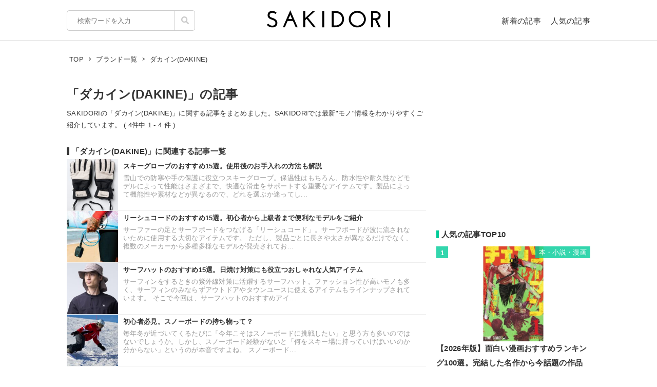

--- FILE ---
content_type: text/html; charset=UTF-8
request_url: https://sakidori.co/tag/5406
body_size: 49763
content:
<!doctype html>
<html lang="ja">
<head>
<meta charset="UTF-8" />
<meta name="viewport" content="width=device-width,user-scalable=no,maximum-scale=1" />
<meta name="format-detection" content="telephone=no">
<link rel="shortcut icon" href="/favicon.ico" />
<meta name="apple-mobile-web-app-title" content="SAKIDORI">
<meta name="application-name" content="SAKIDORI">
<meta name='impact-site-verification' value='15029d6a-f81e-4b2f-abfa-a96b87dc2062'>
<link rel="apple-touch-icon" type="image/png" href="/apple-touch-icon.png" />
<link href='//fonts.googleapis.com/css?family=Montserrat:400&display=swap' rel='stylesheet' type='text/css'>
<link href="//sakidorico.s3.amazonaws.com/css/reset.css" rel="stylesheet" type="text/css" />
<link href="//sakidorico.s3.amazonaws.com/css/common.css?20251207213827" rel="stylesheet" type="text/css" />
<link rel="pingback" href="https://sakidori.co/wp/xmlrpc.php" />
<link rel="alternate" type="application/rss+xml" title="SAKIDORI | ほしいが見つかるモノメディア" href="https://sakidori.co/feed" />
<title>「ダカイン(DAKINE)」の記事 &#8211; SAKIDORI（サキドリ） | ほしいが見つかるモノメディア</title>
<meta name='robots' content='max-image-preview:large' />
	<style>img:is([sizes="auto" i], [sizes^="auto," i]) { contain-intrinsic-size: 3000px 1500px }</style>
	<style id='classic-theme-styles-inline-css' type='text/css'>
/*! This file is auto-generated */
.wp-block-button__link{color:#fff;background-color:#32373c;border-radius:9999px;box-shadow:none;text-decoration:none;padding:calc(.667em + 2px) calc(1.333em + 2px);font-size:1.125em}.wp-block-file__button{background:#32373c;color:#fff;text-decoration:none}
</style>
<style id='global-styles-inline-css' type='text/css'>
:root{--wp--preset--aspect-ratio--square: 1;--wp--preset--aspect-ratio--4-3: 4/3;--wp--preset--aspect-ratio--3-4: 3/4;--wp--preset--aspect-ratio--3-2: 3/2;--wp--preset--aspect-ratio--2-3: 2/3;--wp--preset--aspect-ratio--16-9: 16/9;--wp--preset--aspect-ratio--9-16: 9/16;--wp--preset--color--black: #000000;--wp--preset--color--cyan-bluish-gray: #abb8c3;--wp--preset--color--white: #ffffff;--wp--preset--color--pale-pink: #f78da7;--wp--preset--color--vivid-red: #cf2e2e;--wp--preset--color--luminous-vivid-orange: #ff6900;--wp--preset--color--luminous-vivid-amber: #fcb900;--wp--preset--color--light-green-cyan: #7bdcb5;--wp--preset--color--vivid-green-cyan: #00d084;--wp--preset--color--pale-cyan-blue: #8ed1fc;--wp--preset--color--vivid-cyan-blue: #0693e3;--wp--preset--color--vivid-purple: #9b51e0;--wp--preset--gradient--vivid-cyan-blue-to-vivid-purple: linear-gradient(135deg,rgba(6,147,227,1) 0%,rgb(155,81,224) 100%);--wp--preset--gradient--light-green-cyan-to-vivid-green-cyan: linear-gradient(135deg,rgb(122,220,180) 0%,rgb(0,208,130) 100%);--wp--preset--gradient--luminous-vivid-amber-to-luminous-vivid-orange: linear-gradient(135deg,rgba(252,185,0,1) 0%,rgba(255,105,0,1) 100%);--wp--preset--gradient--luminous-vivid-orange-to-vivid-red: linear-gradient(135deg,rgba(255,105,0,1) 0%,rgb(207,46,46) 100%);--wp--preset--gradient--very-light-gray-to-cyan-bluish-gray: linear-gradient(135deg,rgb(238,238,238) 0%,rgb(169,184,195) 100%);--wp--preset--gradient--cool-to-warm-spectrum: linear-gradient(135deg,rgb(74,234,220) 0%,rgb(151,120,209) 20%,rgb(207,42,186) 40%,rgb(238,44,130) 60%,rgb(251,105,98) 80%,rgb(254,248,76) 100%);--wp--preset--gradient--blush-light-purple: linear-gradient(135deg,rgb(255,206,236) 0%,rgb(152,150,240) 100%);--wp--preset--gradient--blush-bordeaux: linear-gradient(135deg,rgb(254,205,165) 0%,rgb(254,45,45) 50%,rgb(107,0,62) 100%);--wp--preset--gradient--luminous-dusk: linear-gradient(135deg,rgb(255,203,112) 0%,rgb(199,81,192) 50%,rgb(65,88,208) 100%);--wp--preset--gradient--pale-ocean: linear-gradient(135deg,rgb(255,245,203) 0%,rgb(182,227,212) 50%,rgb(51,167,181) 100%);--wp--preset--gradient--electric-grass: linear-gradient(135deg,rgb(202,248,128) 0%,rgb(113,206,126) 100%);--wp--preset--gradient--midnight: linear-gradient(135deg,rgb(2,3,129) 0%,rgb(40,116,252) 100%);--wp--preset--font-size--small: 13px;--wp--preset--font-size--medium: 20px;--wp--preset--font-size--large: 36px;--wp--preset--font-size--x-large: 42px;--wp--preset--spacing--20: 0.44rem;--wp--preset--spacing--30: 0.67rem;--wp--preset--spacing--40: 1rem;--wp--preset--spacing--50: 1.5rem;--wp--preset--spacing--60: 2.25rem;--wp--preset--spacing--70: 3.38rem;--wp--preset--spacing--80: 5.06rem;--wp--preset--shadow--natural: 6px 6px 9px rgba(0, 0, 0, 0.2);--wp--preset--shadow--deep: 12px 12px 50px rgba(0, 0, 0, 0.4);--wp--preset--shadow--sharp: 6px 6px 0px rgba(0, 0, 0, 0.2);--wp--preset--shadow--outlined: 6px 6px 0px -3px rgba(255, 255, 255, 1), 6px 6px rgba(0, 0, 0, 1);--wp--preset--shadow--crisp: 6px 6px 0px rgba(0, 0, 0, 1);}:where(.is-layout-flex){gap: 0.5em;}:where(.is-layout-grid){gap: 0.5em;}body .is-layout-flex{display: flex;}.is-layout-flex{flex-wrap: wrap;align-items: center;}.is-layout-flex > :is(*, div){margin: 0;}body .is-layout-grid{display: grid;}.is-layout-grid > :is(*, div){margin: 0;}:where(.wp-block-columns.is-layout-flex){gap: 2em;}:where(.wp-block-columns.is-layout-grid){gap: 2em;}:where(.wp-block-post-template.is-layout-flex){gap: 1.25em;}:where(.wp-block-post-template.is-layout-grid){gap: 1.25em;}.has-black-color{color: var(--wp--preset--color--black) !important;}.has-cyan-bluish-gray-color{color: var(--wp--preset--color--cyan-bluish-gray) !important;}.has-white-color{color: var(--wp--preset--color--white) !important;}.has-pale-pink-color{color: var(--wp--preset--color--pale-pink) !important;}.has-vivid-red-color{color: var(--wp--preset--color--vivid-red) !important;}.has-luminous-vivid-orange-color{color: var(--wp--preset--color--luminous-vivid-orange) !important;}.has-luminous-vivid-amber-color{color: var(--wp--preset--color--luminous-vivid-amber) !important;}.has-light-green-cyan-color{color: var(--wp--preset--color--light-green-cyan) !important;}.has-vivid-green-cyan-color{color: var(--wp--preset--color--vivid-green-cyan) !important;}.has-pale-cyan-blue-color{color: var(--wp--preset--color--pale-cyan-blue) !important;}.has-vivid-cyan-blue-color{color: var(--wp--preset--color--vivid-cyan-blue) !important;}.has-vivid-purple-color{color: var(--wp--preset--color--vivid-purple) !important;}.has-black-background-color{background-color: var(--wp--preset--color--black) !important;}.has-cyan-bluish-gray-background-color{background-color: var(--wp--preset--color--cyan-bluish-gray) !important;}.has-white-background-color{background-color: var(--wp--preset--color--white) !important;}.has-pale-pink-background-color{background-color: var(--wp--preset--color--pale-pink) !important;}.has-vivid-red-background-color{background-color: var(--wp--preset--color--vivid-red) !important;}.has-luminous-vivid-orange-background-color{background-color: var(--wp--preset--color--luminous-vivid-orange) !important;}.has-luminous-vivid-amber-background-color{background-color: var(--wp--preset--color--luminous-vivid-amber) !important;}.has-light-green-cyan-background-color{background-color: var(--wp--preset--color--light-green-cyan) !important;}.has-vivid-green-cyan-background-color{background-color: var(--wp--preset--color--vivid-green-cyan) !important;}.has-pale-cyan-blue-background-color{background-color: var(--wp--preset--color--pale-cyan-blue) !important;}.has-vivid-cyan-blue-background-color{background-color: var(--wp--preset--color--vivid-cyan-blue) !important;}.has-vivid-purple-background-color{background-color: var(--wp--preset--color--vivid-purple) !important;}.has-black-border-color{border-color: var(--wp--preset--color--black) !important;}.has-cyan-bluish-gray-border-color{border-color: var(--wp--preset--color--cyan-bluish-gray) !important;}.has-white-border-color{border-color: var(--wp--preset--color--white) !important;}.has-pale-pink-border-color{border-color: var(--wp--preset--color--pale-pink) !important;}.has-vivid-red-border-color{border-color: var(--wp--preset--color--vivid-red) !important;}.has-luminous-vivid-orange-border-color{border-color: var(--wp--preset--color--luminous-vivid-orange) !important;}.has-luminous-vivid-amber-border-color{border-color: var(--wp--preset--color--luminous-vivid-amber) !important;}.has-light-green-cyan-border-color{border-color: var(--wp--preset--color--light-green-cyan) !important;}.has-vivid-green-cyan-border-color{border-color: var(--wp--preset--color--vivid-green-cyan) !important;}.has-pale-cyan-blue-border-color{border-color: var(--wp--preset--color--pale-cyan-blue) !important;}.has-vivid-cyan-blue-border-color{border-color: var(--wp--preset--color--vivid-cyan-blue) !important;}.has-vivid-purple-border-color{border-color: var(--wp--preset--color--vivid-purple) !important;}.has-vivid-cyan-blue-to-vivid-purple-gradient-background{background: var(--wp--preset--gradient--vivid-cyan-blue-to-vivid-purple) !important;}.has-light-green-cyan-to-vivid-green-cyan-gradient-background{background: var(--wp--preset--gradient--light-green-cyan-to-vivid-green-cyan) !important;}.has-luminous-vivid-amber-to-luminous-vivid-orange-gradient-background{background: var(--wp--preset--gradient--luminous-vivid-amber-to-luminous-vivid-orange) !important;}.has-luminous-vivid-orange-to-vivid-red-gradient-background{background: var(--wp--preset--gradient--luminous-vivid-orange-to-vivid-red) !important;}.has-very-light-gray-to-cyan-bluish-gray-gradient-background{background: var(--wp--preset--gradient--very-light-gray-to-cyan-bluish-gray) !important;}.has-cool-to-warm-spectrum-gradient-background{background: var(--wp--preset--gradient--cool-to-warm-spectrum) !important;}.has-blush-light-purple-gradient-background{background: var(--wp--preset--gradient--blush-light-purple) !important;}.has-blush-bordeaux-gradient-background{background: var(--wp--preset--gradient--blush-bordeaux) !important;}.has-luminous-dusk-gradient-background{background: var(--wp--preset--gradient--luminous-dusk) !important;}.has-pale-ocean-gradient-background{background: var(--wp--preset--gradient--pale-ocean) !important;}.has-electric-grass-gradient-background{background: var(--wp--preset--gradient--electric-grass) !important;}.has-midnight-gradient-background{background: var(--wp--preset--gradient--midnight) !important;}.has-small-font-size{font-size: var(--wp--preset--font-size--small) !important;}.has-medium-font-size{font-size: var(--wp--preset--font-size--medium) !important;}.has-large-font-size{font-size: var(--wp--preset--font-size--large) !important;}.has-x-large-font-size{font-size: var(--wp--preset--font-size--x-large) !important;}
:where(.wp-block-post-template.is-layout-flex){gap: 1.25em;}:where(.wp-block-post-template.is-layout-grid){gap: 1.25em;}
:where(.wp-block-columns.is-layout-flex){gap: 2em;}:where(.wp-block-columns.is-layout-grid){gap: 2em;}
:root :where(.wp-block-pullquote){font-size: 1.5em;line-height: 1.6;}
</style>
<link rel='stylesheet' id='contact-form-7-css' href='https://sakidori.co/wp/wp-content/plugins/contact-form-7/includes/css/styles.css?ver=6.1.1' type='text/css' media='all' />
<style id='contact-form-7-inline-css' type='text/css'>
.wpcf7 .wpcf7-recaptcha iframe {margin-bottom: 0;}.wpcf7 .wpcf7-recaptcha[data-align="center"] > div {margin: 0 auto;}.wpcf7 .wpcf7-recaptcha[data-align="right"] > div {margin: 0 0 0 auto;}
</style>
<link rel='stylesheet' id='tablepress-default-css' href='https://sakidori.co/wp/wp-content/plugins/tablepress/css/build/default.css?ver=3.2.1' type='text/css' media='all' />
<link rel="https://api.w.org/" href="https://sakidori.co/wp-json/" /><link rel="alternate" title="JSON" type="application/json" href="https://sakidori.co/wp-json/wp/v2/tags/5406" /><link rel="EditURI" type="application/rsd+xml" title="RSD" href="https://sakidori.co/wp/xmlrpc.php?rsd" />
<!-- Original SEO Tags Start -->
<link rel="canonical" href="https://sakidori.co/tag/5406" />
<meta name="description" content="SAKIDORIの「ダカイン(DAKINE)」に関する記事をまとめました。SAKIDORI（サキドリ） は、話題の&quot;モノ&quot;情報をわかりやすく紹介するWebマガジンです。" />
<meta name="thumbnail" content="https://sakidorico.s3.amazonaws.com/images/og.png" />
<meta property="og:type" content="article" />
<meta property="og:title" content="「ダカイン(DAKINE)」の記事 - SAKIDORI（サキドリ） | ほしいが見つかるモノメディア" />
<meta property="og:description" content="SAKIDORIの「ダカイン(DAKINE)」に関する記事をまとめました。SAKIDORI（サキドリ） は、話題の&quot;モノ&quot;情報をわかりやすく紹介するWebマガジンです。" />
<meta property="og:url" content="https://sakidori.co/tag/5406" />
<meta property="og:site_name" content="SAKIDORI（サキドリ） | ほしいが見つかるモノメディア" />
<meta property="og:image" content="https://sakidorico.s3.amazonaws.com/images/og.png" />
<meta property="fb:app_id" content="793430797348006" />
<meta property="og:image:secure_url" content="https://sakidorico.s3.amazonaws.com/images/og.png" />
<meta name="twitter:card" content="summary_large_image" />
<meta name="twitter:site" content="@sakidori_PR" />
<meta name="twitter:domain" content="https://twitter.com/sakidori_PR" />
<meta name="twitter:title" content="「ダカイン(DAKINE)」の記事 - SAKIDORI（サキドリ） | ほしいが見つかるモノメディア" />
<meta name="twitter:description" content="SAKIDORIの「ダカイン(DAKINE)」に関する記事をまとめました。SAKIDORI（サキドリ） は、話題の&quot;モノ&quot;情報をわかりやすく紹介するWebマガジンです。" />
<meta name="twitter:image" content="https://sakidorico.s3.amazonaws.com/images/og.png" />

<!-- Original SEO Tags End -->
<!-- Google Tag Manager -->
<script>(function(w,d,s,l,i){w[l]=w[l]||[];w[l].push({'gtm.start':
new Date().getTime(),event:'gtm.js'});var f=d.getElementsByTagName(s)[0],
j=d.createElement(s),dl=l!='dataLayer'?'&l='+l:'';j.async=true;j.src=
'https://www.googletagmanager.com/gtm.js?id='+i+dl;f.parentNode.insertBefore(j,f);
})(window,document,'script','dataLayer','GTM-5K2HVW7C');</script>
<!-- End Google Tag Manager -->
<!-- Global site tag (gtag.js) - Google Analytics -->
<script async src="https://www.googletagmanager.com/gtag/js?id=UA-52484296-1"></script>
<script>
window.dataLayer = window.dataLayer || [];
function gtag(){dataLayer.push(arguments);}
gtag('js', new Date());
gtag('config', 'UA-52484296-1');
</script>

	<!-- GAMスクリプトの読み込み -->
	<script async src="https://securepubads.g.doubleclick.net/tag/js/gpt.js"></script>

	<!-- BID STRAPスクリプトの読み込み -->
	<script async src="https://fam.adingo.jp/bid-strap/sakidori/pb.js"></script>
	<script>
		var bsttag = window.bsttag || {cmd: []};
		bsttag.failSafeTimeout = 2000; //header bidding全体のタイムアウト
		bsttag.launchAuction = function (slots) {
			var hbm = {};
			bsttag.cmd.push(function(cmd) {
				cmd.setBidderTimeout(1000);
				hbm = cmd.requestBids({adUnits: slots});
			});

			setTimeout(function () {
				if (hbm.isRequestSent) {
					return;
				}
				hbm.isRequestSent = true;
				googletag.cmd.push(function() {
					googletag.pubads().refresh(slots);
				});
			}, bsttag.failSafeTimeout);
		};
	</script>

	<!-- 広告枠の定義と、BID STRAPの呼び出し -->
	<script>
		window.googletag = window.googletag || {cmd: []};
		googletag.cmd.push(function() {
			function randomInt(min, max) {
				return Math.floor( Math.random() * (max + 1 - min) ) + min;
			}

			 // PC
									googletag.defineSlot('/62532913,453608231/p_sakidori_300x250_top10ue_22323', [300, 250], 'div-gpt-ad-1569892290690-0').addService(googletag.pubads());
					googletag.defineSlot('/62532913,453608231/p_sakidori_300x600_top10shita_22323', [300, 600], 'div-gpt-ad-1569892339268-0').addService(googletag.pubads());
										googletag.pubads().setTargeting("fluct_ad_group", String(randomInt(1, 10)));
			googletag.pubads().enableSingleRequest();
			googletag.pubads().disableInitialLoad();
			googletag.enableServices();

			bsttag.launchAuction();
		});
	</script>
		<meta name="description" itemprop="description" content="SAKIDORIの「ダカイン(DAKINE)」に関する記事一覧です。SAKIDORIでは最新&quot;モノ&quot;情報をわかりやすくご紹介しています。(ページ1)" />
</head>
<body id="body">
<!-- Google Tag Manager (noscript) -->
<noscript><iframe src="https://www.googletagmanager.com/ns.html?id=GTM-5K2HVW7C"
height="0" width="0" style="display:none;visibility:hidden"></iframe></noscript>
<!-- End Google Tag Manager (noscript) -->

<div id="container">

	<header>
	<div class="area">
		<ul id="headerMenu">
			<li>
				<form method="get" action="/" name="sform" class="searchForm" autocomplete="off">
				<input name="s" type="search" required placeholder="検索ワードを入力" value="" class="js-suggest" autocomplete="off">
                <ul class="suggest-list js-suggest-list"></ul>
				<input type="hidden" name="orderby" value="post_date">
				<input type="hidden" name="order" value="DESC">
                <span class="searchMark"><img src="//sakidorico.s3.amazonaws.com/images/icon/search.svg" alt="search"></span>
				<input id="searchSubmit" type="submit" value="">
				</form>
			</li>
			<li>
				<a href="/news" class="fontl">新着の記事</a>
				<a href="/popular" class="fontl">人気の記事</a>
			</li>
		</ul>
		<a href="/">
            <img src="//sakidorico.s3.amazonaws.com/images/logo_header.svg" alt="SAKIDORI" id="logo" class="hover">
		</a>
	</div>
</header>
<div id="spmenu" class="fontl" hidden>
	<div id="sp_menu_logo"><a href="/">
        <img src="//sakidorico.s3.amazonaws.com/images/logo_menu.svg" alt="SAKIDORI" id="splogo">
	</a></div>
	<div id="sp_menu_scroll">
	<ul class="sp_menu_btns">
		<li id="sp_menu_search">
			<form method="GET" action="/" name="sform" class="searchForm">
				<input name="s" type="search" required placeholder="検索ワードを入力" value="" class="js-suggest" autocomplete="off">
                <ul class="suggest-list js-suggest-list"></ul>
				<input type="hidden" name="orderby" value="post_date">
				<input type="hidden" name="order" value="DESC">
                <span class="searchMark"><img src="//sakidorico.s3.amazonaws.com/images/icon/search_sp.svg" alt="search"></span>
				<input id="searchSubmit" type="submit" value="">
			</form>
		</li>
		<li class="gfont sp_menu_label">CATEGORIES</li>
		<li class="sp_menu_btn"><a href="/category/lifestyle">生活雑貨</a></li>
		<li class="sp_menu_btn"><a href="/category/digital">家電・カメラ</a></li>
		<li class="sp_menu_btn"><a href="/category/fashion">ファッション</a></li>
		<li class="sp_menu_btn"><a href="/category/pc">パソコン・スマートフォン</a></li>
		<li class="sp_menu_btn"><a href="/category/outdoor">スポーツ・アウトドア</a></li>
		<li class="sp_menu_btn"><a href="/category/technology">最新テクノロジー</a></li>
		<li class="sp_menu_btn"><a href="/category/interior">インテリア</a></li>
		<li class="sp_menu_btn"><a href="/category/sports">乗り物</a></li>
		<li class="sp_menu_btn"><a href="/category/healthcare">ヘルスケア</a></li>
		<li class="sp_menu_btn"><a href="/category/sake">お酒</a></li>
		<li class="sp_menu_btn"><a href="/category/cosme">美容・コスメ</a></li>
		<li class="sp_menu_btn"><a href="/category/app">アプリ</a></li>
		<li class="sp_menu_btn"><a href="/category/hobby">ゲーム・おもちゃ</a></li>
		<li class="sp_menu_btn"><a href="/category/book">本・小説・漫画</a></li>
		<li class="sp_menu_btn"><a href="/category/food">食品・飲料</a></li>
		<li class="sp_menu_btn"><a href="/categories/">カテゴリー一覧</a></li>
	</ul>
	<div class="clear"></div>
	<ul class="sp_menu_btns">
		<li class="gfont sp_menu_label">PAGES</li>
		<li class="sp_menu_btn"><a href="/news">新着の記事</a></li>
		<li class="sp_menu_btn"><a href="/popular">人気の記事</a></li>
		<li class="sp_menu_btn"><a href="/categories">カテゴリ一覧</a></li>
		<li class="sp_menu_btn"><a href="/brands">ブランド一覧</a></li>
	</ul>
	<div class="clear"></div>
	<ul class="sp_menu_follows">
		<li class="gfont sp_menu_label">FOLLOW US</li>
		<li class="sp_menu_follow"><a href="https://www.youtube.com/c/SAKIDORI" target="_blank" class="icoIg hover"><img src="//sakidorico.s3.amazonaws.com/images/icon/youtube_wh.svg" alt="youtube"></a></li>
		<li class="sp_menu_follow"><a href="https://twitter.com/sakidori_PR" target="_blank" class="icoTw hover"><img src="//sakidorico.s3.amazonaws.com/images/icon/twitter_wh.svg" alt="twitter"></a></li>
		<li class="sp_menu_follow"><a href="https://www.pinterest.jp/SAKIDORI_PR" target="_blank" class="icoTw hover"><img src="//sakidorico.s3.amazonaws.com/images/icon/pinterest_wh.svg" alt="pinterest"></a></li>
		<li class="sp_menu_follow"><a href="https://www.facebook.com/sakidori.co" target="_blank" class="icoFb hover"><img src="//sakidorico.s3.amazonaws.com/images/icon/facebook_wh.svg" alt="facebook"></a></li>
		<li class="sp_menu_follow"><a href="/feed" target="_blank" class="icoRss hover"><img src="//sakidorico.s3.amazonaws.com/images/icon/rss_wh.svg" alt="rss"></a></li>
	</ul>
</div>
</div>
<div id="spnav">
<a class="sp_menu_trigger" href="#">
<span></span>
<span></span>
<span></span>
</a>
</div>

	<div class="area">

		<div class="breadcrumb"><ul itemscope itemtype="http://schema.org/BreadcrumbList"><li itemprop="itemListElement" itemscope itemtype="http://schema.org/ListItem"><a itemprop="item" href="https://sakidori.co"><span itemprop="name">TOP</span></a><meta itemprop="position" content="1"></li><li><img src="//sakidorico.s3.amazonaws.com/images/icon/angle-right.svg" alt="angle-right"></li><li itemprop="itemListElement" itemscope itemtype="http://schema.org/ListItem"><a itemprop="item" href="https://sakidori.co/brands/"><span itemprop="name">ブランド一覧</span></a><meta itemprop="position" content="2"></li><li><img src="//sakidorico.s3.amazonaws.com/images/icon/angle-right.svg" alt="angle-right"></li><li itemprop="itemListElement" itemscope itemtype="http://schema.org/ListItem"><span itemprop="name">ダカイン(DAKINE)</span><meta itemprop="position" content="3"><meta itemprop="item" content="https://sakidori.co/article/1377076"></li></ul></div>
		<div id="content_list" class="content_col">
						<div id="group_head">
				<h1 class="fontll">「ダカイン(DAKINE)」の記事</h1>
				<p class="fontm">
				SAKIDORIの「ダカイン(DAKINE)」に関する記事をまとめました。SAKIDORIでは最新&quot;モノ&quot;情報をわかりやすくご紹介しています。				 ( 4件中 1 - 4 件 )
				</p>
			</div>

			
			
			<div id="related_articles">
													<h2 class="fontl">「ダカイン(DAKINE)」に関連する記事一覧</h2>
								<div class="articleList fontm spArr">
				<a href="https://sakidori.co/article/1377076" class="block hover">
					<img src="//sakidorico.s3.amazonaws.com/images/spacer100x100.png" alt="スキーグローブのおすすめ15選。使用後のお手入れの方法も解説" width="100" height="100" style="background-image:url(https://sakidorico.s3.amazonaws.com/wp/wp-content/uploads/2025/10/68f095695a238-150x150.jpg)">
					<div class="articleListTitle bold">スキーグローブのおすすめ15選。使用後のお手入れの方法も解説</div>
					<div class="articleListLead fontm">雪山での防寒や手の保護に役立つスキーグローブ。保温性はもちろん、防水性や耐久性などモデルによって性能はさまざまで、快適な滑走をサポートする重要なアイテムです。製品によって機能性や素材などが異なるので、どれを選ぶか迷ってし...</div>
										<div class="clear"></div>
				</a>
			</div>
					<div class="articleList fontm spArr">
				<a href="https://sakidori.co/article/1176745" class="block hover">
					<img src="//sakidorico.s3.amazonaws.com/images/spacer100x100.png" alt="リーシュコードのおすすめ15選。初心者から上級者まで便利なモデルをご紹介" width="100" height="100" style="background-image:url(https://sakidorico.s3.amazonaws.com/wp/wp-content/uploads/2023/06/6489419ad37c2-150x150.jpg)">
					<div class="articleListTitle bold">リーシュコードのおすすめ15選。初心者から上級者まで便利なモデルをご紹介</div>
					<div class="articleListLead fontm">サーファーの足とサーフボードをつなげる「リーシュコード」。サーフボードが波に流されないために使用する大切なアイテムです。

ただし、製品ごとに長さや太さが異なるだけでなく、複数のメーカーから多種多様なモデルが発売されてお...</div>
										<div class="clear"></div>
				</a>
			</div>
					<div class="articleList fontm spArr">
				<a href="https://sakidori.co/article/734151" class="block hover">
					<img src="//sakidorico.s3.amazonaws.com/images/spacer100x100.png" alt="サーフハットのおすすめ15選。日焼け対策にも役立つおしゃれな人気アイテム" width="100" height="100" style="background-image:url(https://sakidorico.s3.amazonaws.com/wp/wp-content/uploads/2025/08/68a3f5843516e-150x150.jpg)">
					<div class="articleListTitle bold">サーフハットのおすすめ15選。日焼け対策にも役立つおしゃれな人気アイテム</div>
					<div class="articleListLead fontm">サーフィンをするときの紫外線対策に活躍するサーフハット。ファッション性が高いモノも多く、サーフィンのみならずアウトドアやタウンユースに使えるアイテムもラインナップされています。

そこで今回は、サーフハットのおすすめアイ...</div>
										<div class="clear"></div>
				</a>
			</div>
					<div class="articleList fontm spArr">
				<a href="https://sakidori.co/article/133949" class="block hover">
					<img src="//sakidorico.s3.amazonaws.com/images/spacer100x100.png" alt="初心者必見。スノーボードの持ち物って？" width="100" height="100" style="background-image:url(https://sakidorico.s3.amazonaws.com/wp/wp-content/uploads/2016/10/580493a165a89-150x150.jpg)">
					<div class="articleListTitle bold">初心者必見。スノーボードの持ち物って？</div>
					<div class="articleListLead fontm">毎年冬が近づいてくるたびに「今年こそはスノーボードに挑戦したい」と思う方も多いのではないでしょうか。しかし、スノーボード経験がないと「何をスキー場に持っていけばいいのか分からない」というのが本音ですよね。

スノーボード...</div>
										<div class="clear"></div>
				</a>
			</div>
													</div><!-- related_articles -->

			<div class="breadcrumb"><ul itemscope itemtype="http://schema.org/BreadcrumbList"><li itemprop="itemListElement" itemscope itemtype="http://schema.org/ListItem"><a itemprop="item" href="https://sakidori.co"><span itemprop="name">TOP</span></a><meta itemprop="position" content="1"></li><li><img src="//sakidorico.s3.amazonaws.com/images/icon/angle-right.svg" alt="angle-right"></li><li itemprop="itemListElement" itemscope itemtype="http://schema.org/ListItem"><a itemprop="item" href="https://sakidori.co/brands/"><span itemprop="name">ブランド一覧</span></a><meta itemprop="position" content="2"></li><li><img src="//sakidorico.s3.amazonaws.com/images/icon/angle-right.svg" alt="angle-right"></li><li itemprop="itemListElement" itemscope itemtype="http://schema.org/ListItem"><span itemprop="name">ダカイン(DAKINE)</span><meta itemprop="position" content="3"><meta itemprop="item" content="https://sakidori.co/article/1377076"></li></ul></div>
		</div><!-- content_list -->

		<div id="sidebar">
			<div id="sideWrap"><div id="pops">
	<div class="pops_inner">
        									<div class="side_ad_top" style="text-align: center;">
					                        <!-- /62532913/p_sakidori_300x250_top10ue_22323 -->
                        <div id='div-gpt-ad-1569892290690-0' style='height:250px; width:300px;'>
                            <script>
                                googletag.cmd.push(function() { googletag.display('div-gpt-ad-1569892290690-0'); });
                            </script>
                        </div>
									</div>
					
		<h2 class="fontl bar">人気の記事TOP10</h2>        <div class='sidebox'>
                  <a href='https://sakidori.co/article/1253152' class='block hover'>
          <div class='fontm popular_ranking_number'><p>1</p></div>
          <div class='fontm cat popular_ranking_cat'><p>本・小説・漫画</p></div>
                      <img src="//sakidorico.s3.amazonaws.com/images/spacer_golden.png" class="lazyload" alt="【2026年版】面白い漫画おすすめランキング100選。完結した名作から今話題の作品まで" width="809" height="500" style="background-image:url(https://sakidorico.s3.amazonaws.com/wp/wp-content/uploads/2025/10/68fb23e74e629-750x422.jpg)">
            <div class='fontl bold'>【2026年版】面白い漫画おすすめランキング100選。完結した名作から今話題の作品まで</div></a>
        </div>
              <div class='sidebox'>
                  <a href='https://sakidori.co/article/3126799' class='block hover'>
          <div class='fontm popular_ranking_number'><p>2</p></div>
          <div class='fontm cat popular_ranking_cat'><p>ファッション</p></div>
                      <img src="//sakidorico.s3.amazonaws.com/images/spacer_golden.png" class="lazyload" alt="50代女性におすすめのバッグブランド15選。おしゃれなモデルをご紹介" width="809" height="500" style="background-image:url(https://sakidorico.s3.amazonaws.com/wp/wp-content/uploads/2026/01/695e0be865fca.jpg)">
            <div class='fontl bold'>50代女性におすすめのバッグブランド15選。おしゃれなモデルをご紹介</div></a>
        </div>
              <div class='sidebox'>
                  <a href='https://sakidori.co/article/1627742' class='block hover'>
          <div class='fontm popular_ranking_number'><p>3</p></div>
          <div class='fontm cat popular_ranking_cat'><p>本・小説・漫画</p></div>
                      <img src="//sakidorico.s3.amazonaws.com/images/spacer_golden.png" class="lazyload" alt="【2026年版】海外ドラマのおすすめランキング100選。多くの視聴者がハマった最高傑作をご紹介" width="809" height="500" style="background-image:url(https://sakidorico.s3.amazonaws.com/wp/wp-content/uploads/2025/12/6944ab923746d-750x422.jpg)">
            <div class='fontl bold'>【2026年版】海外ドラマのおすすめランキング100選。多くの視聴者がハマった最高傑作をご紹介</div></a>
        </div>
              <div class='sidebox'>
                  <a href='https://sakidori.co/article/3040526' class='block hover'>
          <div class='fontm popular_ranking_number'><p>4</p></div>
          <div class='fontm cat popular_ranking_cat'><p>本・小説・漫画</p></div>
                      <img src="//sakidorico.s3.amazonaws.com/images/spacer_golden.png" class="lazyload" alt="【2026年版】Amazonプライムビデオのおすすめ映画51選。面白い不朽の名作を洋画・邦画交えてご紹介" width="809" height="500" style="background-image:url(https://sakidorico.s3.amazonaws.com/wp/wp-content/uploads/2025/10/69044652cf3e5-750x498.jpg)">
            <div class='fontl bold'>【2026年版】Amazonプライムビデオのおすすめ映画51選。面白い不朽の名作を洋画・邦画交えてご紹介</div></a>
        </div>
              <div class='sidebox'>
                  <a href='https://sakidori.co/article/91718' class='block hover'>
          <div class='fontm popular_ranking_number'><p>5</p></div>
          <div class='fontm cat popular_ranking_cat'><p>パソコン・スマートフォン</p></div>
                      <img src="//sakidorico.s3.amazonaws.com/images/spacer_golden.png" class="lazyload" alt="【2026年版】タブレットのおすすめ24選。サイズ別に人気モデルをご紹介" width="809" height="500" style="background-image:url(https://sakidorico.s3.amazonaws.com/wp/wp-content/uploads/2025/10/68f710b05b467-750x466.jpg)">
            <div class='fontl bold'>【2026年版】タブレットのおすすめ24選。サイズ別に人気モデルをご紹介</div></a>
        </div>
              <div class='sidebox'>
                  <a href='https://sakidori.co/article/1375388' class='block hover'>
          <div class='fontm popular_ranking_number'><p>6</p></div>
          <div class='fontm cat popular_ranking_cat'><p>本・小説・漫画</p></div>
                      <img src="//sakidorico.s3.amazonaws.com/images/spacer_golden.png" class="lazyload" alt="【2026年版】絶対に見てほしい洋画のおすすめランキング103選。不朽の名作や感動作をご紹介" width="809" height="500" style="background-image:url(https://sakidorico.s3.amazonaws.com/wp/wp-content/uploads/2023/03/63fefe2bca213-750x422.jpg)">
            <div class='fontl bold'>【2026年版】絶対に見てほしい洋画のおすすめランキング103選。不朽の名作や感動作をご紹介</div></a>
        </div>
              <div class='sidebox'>
                  <a href='https://sakidori.co/article/20132' class='block hover'>
          <div class='fontm popular_ranking_number'><p>7</p></div>
          <div class='fontm cat popular_ranking_cat'><p>生活雑貨</p></div>
                      <img src="//sakidorico.s3.amazonaws.com/images/spacer_golden.png" class="lazyload" alt="【2026年版】スーツケースのおすすめ21選。人気ブランドのおしゃれなモデルをご紹介" width="809" height="500" style="background-image:url(https://sakidorico.s3.amazonaws.com/wp/wp-content/uploads/2025/12/6941f8f38eb94.jpg)">
            <div class='fontl bold'>【2026年版】スーツケースのおすすめ21選。人気ブランドのおしゃれなモデルをご紹介</div></a>
        </div>
              <div class='sidebox'>
                  <a href='https://sakidori.co/article/2490567' class='block hover'>
          <div class='fontm popular_ranking_number'><p>8</p></div>
          <div class='fontm cat popular_ranking_cat'><p>本・小説・漫画</p></div>
                      <img src="//sakidorico.s3.amazonaws.com/images/spacer_golden.png" class="lazyload" alt="日本のドラマおすすめ67選。面白い人気の作品や不朽の名作をピックアップ" width="809" height="500" style="background-image:url(https://sakidorico.s3.amazonaws.com/wp/wp-content/uploads/2025/12/6949fe88a78bb-750x547.jpg)">
            <div class='fontl bold'>日本のドラマおすすめ67選。面白い人気の作品や不朽の名作をピックアップ</div></a>
        </div>
              <div class='sidebox'>
                  <a href='https://sakidori.co/article/2596916' class='block hover'>
          <div class='fontm popular_ranking_number'><p>9</p></div>
          <div class='fontm cat popular_ranking_cat'><p>その他</p><div class="catpr">PR</div></div>
                      <img src="//sakidorico.s3.amazonaws.com/images/spacer_golden.png" class="lazyload" alt="【2026年版】ゲーミングPCのおすすめランキング20選。デスクトップとノートを分けてご紹介" width="809" height="500" style="background-image:url(https://sakidorico.s3.amazonaws.com/wp/wp-content/uploads/2026/01/695c890360a04-750x600.png)">
            <div class='fontl bold'>【2026年版】ゲーミングPCのおすすめランキング20選。デスクトップとノートを分けてご紹介</div></a>
        </div>
              <div class='sidebox'>
                  <a href='https://sakidori.co/article/3067888' class='block hover'>
          <div class='fontm popular_ranking_number'><p>10</p></div>
          <div class='fontm cat popular_ranking_cat'><p>インテリア</p></div>
                      <img src="//sakidorico.s3.amazonaws.com/images/spacer_golden.png" class="lazyload" alt="大型の観葉植物おすすめ20選。室内向けの品種もご紹介" width="809" height="500" style="background-image:url(https://sakidorico.s3.amazonaws.com/wp/wp-content/uploads/2026/01/6966e748e8a46-600x750.jpg)">
            <div class='fontl bold'>大型の観葉植物おすすめ20選。室内向けの品種もご紹介</div></a>
        </div>
      
		<!-- 記事ページ -->
					<a class="more_popular pcArr spArr fontm" class="fontm" href="/popular">人気記事の一覧を見る</a>
		
	</div>
</div>

	<div id="sidebarFix">
					<div class="sidebar_ad_pc">
                <!-- /62532913/p_sakidori_300x600_top10shita_22323 -->
                <div id='div-gpt-ad-1569892339268-0' style='height:600px; width:300px;'>
                    <script>
                        googletag.cmd.push(function() { googletag.display('div-gpt-ad-1569892339268-0'); });
                    </script>
                </div>
			</div>
			</div>

</div>
		</div><!-- sidebar -->

		<div class="clear"></div>
	</div><!-- area -->

<div id="divCats">
	<div class="area">
		<h1 id="poptitle" class="gfont">CATEGORIES<br><span class="fontm h1Sub">カテゴリー</span></h1>
		<ul class="fontm clearfix">
            <li><a href="/category/lifestyle"><img src="/images/category/goods.jpg" alt="" loading="lazy"><span>生活雑貨</span></a></li>
            <li><a href="/category/digital"><img src="/images/category/home_appliances.jpg" alt="" loading="lazy"><span>家電・カメラ</span></a></li>
            <li><a href="/category/fashion"><img src="/images/category/fashion.jpg" alt="" loading="lazy"><span>ファッション</span></a></li>
            <li><a href="/category/pc"><img src="/images/category/pc.jpg" alt="" loading="lazy"><span>パソコン・<br>スマートフォン</span></a></li>
            <li><a href="/category/outdoor"><img src="/images/category/outdoor.jpg" alt="" loading="lazy"><span>スポーツ・<br>アウトドア</span></a></li>
            <li><a href="/category/technology"><img src="/images/category/technology.jpg" alt="" loading="lazy"><span>最新テクノロジー</span></a></li>
            <li><a href="/category/interior"><img src="/images/category/interior.jpg" alt="" loading="lazy"><span>インテリア</span></a></li>
            <li><a href="/category/sports"><img src="/images/category/vehicle.jpg" alt="" loading="lazy"><span>乗り物</span></a></li>
            <li><a href="/category/healthcare"><img src="/images/category/health_care.jpg" alt="" loading="lazy"><span>ヘルスケア</span></a></li>
            <li><a href="/category/sake"><img src="/images/category/alcohol.jpg" alt="" loading="lazy"><span>お酒</span></a></li>
            <li><a href="/category/cosme"><img src="/images/category/cosme.jpg" alt="" loading="lazy"><span>美容・コスメ</span></a></li>
            <li><a href="/category/app"><img src="/images/category/app.jpg" alt="" loading="lazy"><span>アプリ</span></a></li>
            <li><a href="/category/hobby"><img src="/images/category/game.jpg" alt="" loading="lazy"><span>ゲーム・おもちゃ</span></a></li>
            <li><a href="/category/book"><img src="/images/category/book.jpg" alt="" loading="lazy"><span>本・小説・漫画</span></a></li>
            <li><a href="/category/food"><img src="/images/category/food.jpg" alt="" loading="lazy"><span>食品・飲料</span></a></li>
            <li><a href="/categories/"><img src="/images/category/category_list.jpg" alt="" loading="lazy"><span>カテゴリー一覧</span></a></li>
		</ul>
		<div class="clear"></div>
	</div>
</div><!-- divCats -->
<div id="divKeywords">
	<div class="area">
		<h1 id="poptitle" class="gfont">KEYWORDS<br><span class="fontm h1Sub">話題のキーワード</span></h1>
		<ul class="fonts tagsList">		<li><a href="/tag/210" class="fontm">財布</a></li>
			<li><a href="/tag/80" class="fontm">タブレット</a></li>
			<li><a href="/tag/4549" class="fontm">ゲームパッド</a></li>
			<li><a href="/tag/93" class="fontm">イヤホン</a></li>
			<li><a href="/tag/99" class="fontm">ヘッドホン</a></li>
			<li><a href="/tag/6620" class="fontm">映画</a></li>
			<li><a href="/tag/6509" class="fontm">小説・文庫</a></li>
			<li><a href="/tag/6612" class="fontm">アニメ</a></li>
			<li><a href="/tag/6570" class="fontm">漫画・コミック</a></li>
			<li><a href="/tag/112" class="fontm">スマートフォン</a></li>
			<li><a href="/tag/6489" class="fontm">日用品・消耗品</a></li>
			<li><a href="/tag/245" class="fontm">スマートウォッチ</a></li>
			<li><a href="/tag/1539" class="fontm">ゲーミングPC</a></li>
			<li><a href="/tag/421" class="fontm">スニーカー</a></li>
			<li><a href="/tag/311" class="fontm">スーツケース</a></li>
			<li><a href="/tag/1080" class="fontm">アウター</a></li>
			<li><a href="/tag/1718" class="fontm">ダウンジャケット</a></li>
			<li><a href="/tag/2078" class="fontm">コート</a></li>
			<li><a href="/tag/6297" class="fontm">PlayStation 5</a></li>
			<li><a href="/tag/460" class="fontm">リュックサック(バックパック)</a></li>
			<li><a href="/tag/6885" class="fontm">お土産・ギフト</a></li>
			<li><a href="/tag/248" class="fontm">腕時計</a></li>
	</ul>		<div class="clear"></div>
	</div>
</div><!-- divCats -->

<div class="followFrame center">
	<div class="area">
		<div class="gfont fontxl">FOLLOW US</div>
		<div class="fontl">フォローして最新情報をチェック</div>
		<div class="followUsWrapper">
			<ul class="followUs fontxl">
				<li><a href="https://www.youtube.com/c/SAKIDORI" target="_blank" class="icoIg hover"><img src="//sakidorico.s3.amazonaws.com/images/icon/youtube_wh.svg" alt="youtube"></a></li>
				<li><a href="https://twitter.com/sakidori_PR" target="_blank" class="icoTw hover"><img src="//sakidorico.s3.amazonaws.com/images/icon/x.svg" alt="X"></a></li>
			</ul>
			<ul class="followUs fontxl">
				<li><a href="https://www.pinterest.jp/SAKIDORI_PR" target="_blank" class="icoTw hover"><img src="//sakidorico.s3.amazonaws.com/images/icon/pinterest_wh.svg" alt="pinterest"></a></li>
				<li><a href="https://www.facebook.com/sakidori.co" target="_blank" class="icoFb hover"><img src="//sakidorico.s3.amazonaws.com/images/icon/facebook_wh.svg" alt="facebook"></a></li>
				<li><a href="/feed" target="_blank" class="icoRss hover"><img src="//sakidorico.s3.amazonaws.com/images/icon/rss_wh.svg" alt="rss"></a></li>
			</ul>
		</div>
	</div>
</div>
<footer>
	<div class="area">
		<div id="footerInfo">
			<div><a href="/" id="footer_logo">
				<img src="//sakidorico.s3.amazonaws.com/images/logo_footer.svg" alt="SAKIDORI" >
			</a></div>
			<div class="footerNavWrapper">
				<ul id="footerNav1" class="footerNav fontm">
					<li><a href="/news">新着記事をみる</a></li>
					<li><a href="/popular">人気記事をみる</a></li>
					<li><a href="/categories">カテゴリ一覧</a></li>
					<li><a href="/tags">キーワード一覧</a></li>
					<li><a href="/brands">ブランド一覧</a></li>
				</ul>
				<ul id="footerNav2" class="footerNav fontm">
					<li><a href="/about">SAKIDORIとは？</a></li>
					<li><a href="/content_policy">コンテンツ制作・運営ポリシー</a></li>
					<li><a href="/contact">お問い合わせ</a></li>
					<li><a href="/pr">広告掲載に関するお問い合わせ</a></li>
					<li><a href="/movie">動画制作に関するお問い合わせ</a></li>
					<li><a href="/recruit">ライター募集</a></li>
					<li><a href="/terms">利用規約</a></li>
					<li><a href="/privacy">プライバシーポリシー</a></li>
					<li><a href="https://wilby.co.jp" target="_blank" rel="noopener">運営会社</a></li>
				</ul>
			</div>
			<div id="copyright" class="fontm">
				Copyright &copy; SAKIDORI All Rights Reserved.
			</div>
		</div>
		<div class="clear"></div>
	</div>
</footer>
<script type="speculationrules">
{"prefetch":[{"source":"document","where":{"and":[{"href_matches":"\/*"},{"not":{"href_matches":["\/wp\/wp-*.php","\/wp\/wp-admin\/*","\/wp\/wp-content\/uploads\/*","\/wp\/wp-content\/*","\/wp\/wp-content\/plugins\/*","\/wp\/wp-content\/themes\/sakidori\/*","\/*\\?(.+)"]}},{"not":{"selector_matches":"a[rel~=\"nofollow\"]"}},{"not":{"selector_matches":".no-prefetch, .no-prefetch a"}}]},"eagerness":"conservative"}]}
</script>
<script type="text/javascript" src="https://sakidori.co/wp/wp-includes/js/dist/hooks.min.js?ver=4d63a3d491d11ffd8ac6" id="wp-hooks-js"></script>
<script type="text/javascript" src="https://sakidori.co/wp/wp-includes/js/dist/i18n.min.js?ver=5e580eb46a90c2b997e6" id="wp-i18n-js"></script>
<script type="text/javascript" id="wp-i18n-js-after">
/* <![CDATA[ */
wp.i18n.setLocaleData( { 'text direction\u0004ltr': [ 'ltr' ] } );
/* ]]> */
</script>
<script type="text/javascript" src="https://sakidori.co/wp/wp-content/plugins/contact-form-7/includes/swv/js/index.js?ver=6.1.1" id="swv-js"></script>
<script type="text/javascript" id="contact-form-7-js-translations">
/* <![CDATA[ */
( function( domain, translations ) {
	var localeData = translations.locale_data[ domain ] || translations.locale_data.messages;
	localeData[""].domain = domain;
	wp.i18n.setLocaleData( localeData, domain );
} )( "contact-form-7", {"translation-revision-date":"2025-08-05 08:50:03+0000","generator":"GlotPress\/4.0.1","domain":"messages","locale_data":{"messages":{"":{"domain":"messages","plural-forms":"nplurals=1; plural=0;","lang":"ja_JP"},"This contact form is placed in the wrong place.":["\u3053\u306e\u30b3\u30f3\u30bf\u30af\u30c8\u30d5\u30a9\u30fc\u30e0\u306f\u9593\u9055\u3063\u305f\u4f4d\u7f6e\u306b\u7f6e\u304b\u308c\u3066\u3044\u307e\u3059\u3002"],"Error:":["\u30a8\u30e9\u30fc:"]}},"comment":{"reference":"includes\/js\/index.js"}} );
/* ]]> */
</script>
<script type="text/javascript" id="contact-form-7-js-before">
/* <![CDATA[ */
var wpcf7 = {
    "api": {
        "root": "https:\/\/sakidori.co\/wp-json\/",
        "namespace": "contact-form-7\/v1"
    }
};
/* ]]> */
</script>
<script type="text/javascript" src="https://sakidori.co/wp/wp-content/plugins/contact-form-7/includes/js/index.js?ver=6.1.1" id="contact-form-7-js"></script>
<script src="//sakidorico.s3.amazonaws.com/js/common.js?20251207213827" type="text/javascript" defer></script>
<script src="https://cdnjs.cloudflare.com/ajax/libs/lazysizes/5.2.0/lazysizes.min.js" integrity="sha256-h2tMEmhemR2IN4wbbdNjj9LaDIjzwk2hralQwfJmBOE=" crossorigin="anonymous"></script>
</div><!-- container -->

<script type="application/ld+json">
{
	"@context": "http://schema.org",
	"@type": "WebSite",
	"alternateName": "sakidori.co",
	"name": "SAKIDORI",
	"inLanguage": "jp",
	"url": "https://sakidori.co/",
	"accountablePerson": {
		"@type": "Person",
		"name": "金子 渉",
		"jobTitle": "株式会社WILBY 代表取締役",
		"sameAs": "https://wilby.co.jp/company/"
	},
	"publisher": {
		"@type": "Organization",
		"name": "株式会社WILBY",
		"alternateName": "WILBY, Inc.",
		"url": "https://wilby.co.jp/",
		"logo": "https://sakidorico.s3.amazonaws.com/images/wilby_logo.png",
		"ethicsPolicy": "https://wilby.co.jp/about-us/",
		"foundingDate": "2013-11-12T00:00:00+09:00",
		"ownershipFundingInfo": "https://www.nikkei.com/article/DGXMZO22935060R31C17A0H53A00/",
		"founder": {
			"@type": "Person",
			"name": "千田弘和、安田直矢",
			"jobTitle": "株式会社WILBY 取締役共同創業者"
		},
		"parentOrganization": {
			"@type": "Corporation",
			"name": "株式会社ビックカメラ",
			"url": "https://www.biccamera.co.jp/bicgroup/index.html",
			"sameAs": "https://ja.wikipedia.org/wiki/%E3%83%93%E3%83%83%E3%82%AF%E3%82%AB%E3%83%A1%E3%83%A9"
		}
	},
	"copyrightHolder": {
		"@type": "Organization",
		"name": "株式会社WILBY",
		"alternateName": "WILBY, Inc."
	}
	}
</script>
<!-- amazon onetag -->
<div id="amzn-assoc-ad-5fa0f609-5441-45d9-999c-766d280aa702"></div><script async src="https://z-fe.associates-amazon.com/onetag/v2?MarketPlace=JP&instanceId=5fa0f609-5441-45d9-999c-766d280aa702"></script>

<!-- Rakuten Automate starts here -->
<script type="text/javascript">
    var _rakuten_automate = {u1: "", snippetURL: "https://automate-frontend.linksynergy.com/minified_logic.js", automateURL: "https://automate.linksynergy.com", widgetKey: "IDuDGBDcv6AsBATMtiXRlODu0kZGVr3w", aelJS: null, useDefaultAEL: false, loaded: false, events: [] };var ael=window.addEventListener;window.addEventListener=function(a,b,c,d){"click"!==a&&_rakuten_automate.useDefaultAEL?ael(a,b,c):_rakuten_automate.events.push({type:a,handler:b,capture:c,rakuten:d})};_rakuten_automate.links={};var httpRequest=new XMLHttpRequest;httpRequest.open("GET",_rakuten_automate.snippetURL,!0);httpRequest.timeout=5E3;httpRequest.ontimeout=function(){if(!_rakuten_automate.loaded){for(i=0;i<_rakuten_automate.events.length;i++){var a=_rakuten_automate.events[i];ael(a.type,a.handler,a.capture)}_rakuten_automate.useDefaultAEL=!0}};httpRequest.onreadystatechange=function(){httpRequest.readyState===XMLHttpRequest.DONE&&200===httpRequest.status&&(eval(httpRequest.responseText),_rakuten_automate.run(ael))};httpRequest.send(null);
</script>
<!-- Rakuten Automate ends here -->

</body>
</html>

--- FILE ---
content_type: text/html; charset=utf-8
request_url: https://www.google.com/recaptcha/api2/aframe
body_size: 166
content:
<!DOCTYPE HTML><html><head><meta http-equiv="content-type" content="text/html; charset=UTF-8"></head><body><script nonce="JPoZ3o9QjbJpYMz32GTySw">/** Anti-fraud and anti-abuse applications only. See google.com/recaptcha */ try{var clients={'sodar':'https://pagead2.googlesyndication.com/pagead/sodar?'};window.addEventListener("message",function(a){try{if(a.source===window.parent){var b=JSON.parse(a.data);var c=clients[b['id']];if(c){var d=document.createElement('img');d.src=c+b['params']+'&rc='+(localStorage.getItem("rc::a")?sessionStorage.getItem("rc::b"):"");window.document.body.appendChild(d);sessionStorage.setItem("rc::e",parseInt(sessionStorage.getItem("rc::e")||0)+1);localStorage.setItem("rc::h",'1768871894442');}}}catch(b){}});window.parent.postMessage("_grecaptcha_ready", "*");}catch(b){}</script></body></html>

--- FILE ---
content_type: text/javascript
request_url: https://fam.adingo.jp/bid-strap/sakidori/pb.js
body_size: 203794
content:
/**
 * Apache License
 * Version 2.0, January 2004
 * http://www.apache.org/licenses/
 *
 * TERMS AND CONDITIONS FOR USE, REPRODUCTION, AND DISTRIBUTION
 *
 * 1. Definitions.
 *
 * "License" shall mean the terms and conditions for use, reproduction,
 * and distribution as defined by Sections 1 through 9 of this document.
 *
 * "Licensor" shall mean the copyright owner or entity authorized by
 * the copyright owner that is granting the License.
 *
 * "Legal Entity" shall mean the union of the acting entity and all
 * other entities that control, are controlled by, or are under common
 * control with that entity. For the purposes of this definition,
 * "control" means (i) the power, direct or indirect, to cause the
 * direction or management of such entity, whether by contract or
 * otherwise, or (ii) ownership of fifty percent (50%) or more of the
 * outstanding shares, or (iii) beneficial ownership of such entity.
 *
 * "You" (or "Your") shall mean an individual or Legal Entity
 * exercising permissions granted by this License.
 *
 * "Source" form shall mean the preferred form for making modifications,
 * including but not limited to software source code, documentation
 * source, and configuration files.
 *
 * "Object" form shall mean any form resulting from mechanical
 * transformation or translation of a Source form, including but
 * not limited to compiled object code, generated documentation,
 * and conversions to other media types.
 *
 * "Work" shall mean the work of authorship, whether in Source or
 * Object form, made available under the License, as indicated by a
 * copyright notice that is included in or attached to the work
 * (an example is provided in the Appendix below).
 *
 * "Derivative Works" shall mean any work, whether in Source or Object
 * form, that is based on (or derived from) the Work and for which the
 * editorial revisions, annotations, elaborations, or other modifications
 * represent, as a whole, an original work of authorship. For the purposes
 * of this License, Derivative Works shall not include works that remain
 * separable from, or merely link (or bind by name) to the interfaces of,
 * the Work and Derivative Works thereof.
 *
 * "Contribution" shall mean any work of authorship, including
 * the original version of the Work and any modifications or additions
 * to that Work or Derivative Works thereof, that is intentionally
 * submitted to Licensor for inclusion in the Work by the copyright owner
 * or by an individual or Legal Entity authorized to submit on behalf of
 * the copyright owner. For the purposes of this definition, "submitted"
 * means any form of electronic, verbal, or written communication sent
 * to the Licensor or its representatives, including but not limited to
 * communication on electronic mailing lists, source code control systems,
 * and issue tracking systems that are managed by, or on behalf of, the
 * Licensor for the purpose of discussing and improving the Work, but
 * excluding communication that is conspicuously marked or otherwise
 * designated in writing by the copyright owner as "Not a Contribution."
 *
 * "Contributor" shall mean Licensor and any individual or Legal Entity
 * on behalf of whom a Contribution has been received by Licensor and
 * subsequently incorporated within the Work.
 *
 * 2. Grant of Copyright License. Subject to the terms and conditions of
 * this License, each Contributor hereby grants to You a perpetual,
 * worldwide, non-exclusive, no-charge, royalty-free, irrevocable
 * copyright license to reproduce, prepare Derivative Works of,
 * publicly display, publicly perform, sublicense, and distribute the
 * Work and such Derivative Works in Source or Object form.
 *
 * 3. Grant of Patent License. Subject to the terms and conditions of
 * this License, each Contributor hereby grants to You a perpetual,
 * worldwide, non-exclusive, no-charge, royalty-free, irrevocable
 * (except as stated in this section) patent license to make, have made,
 * use, offer to sell, sell, import, and otherwise transfer the Work,
 * where such license applies only to those patent claims licensable
 * by such Contributor that are necessarily infringed by their
 * Contribution(s) alone or by combination of their Contribution(s)
 * with the Work to which such Contribution(s) was submitted. If You
 * institute patent litigation against any entity (including a
 * cross-claim or counterclaim in a lawsuit) alleging that the Work
 * or a Contribution incorporated within the Work constitutes direct
 * or contributory patent infringement, then any patent licenses
 * granted to You under this License for that Work shall terminate
 * as of the date such litigation is filed.
 *
 * 4. Redistribution. You may reproduce and distribute copies of the
 * Work or Derivative Works thereof in any medium, with or without
 * modifications, and in Source or Object form, provided that You
 * meet the following conditions:
 *
 * (a) You must give any other recipients of the Work or
 * Derivative Works a copy of this License; and
 *
 * (b) You must cause any modified files to carry prominent notices
 * stating that You changed the files; and
 *
 * (c) You must retain, in the Source form of any Derivative Works
 * that You distribute, all copyright, patent, trademark, and
 * attribution notices from the Source form of the Work,
 * excluding those notices that do not pertain to any part of
 * the Derivative Works; and
 *
 * (d) If the Work includes a "NOTICE" text file as part of its
 * distribution, then any Derivative Works that You distribute must
 * include a readable copy of the attribution notices contained
 * within such NOTICE file, excluding those notices that do not
 * pertain to any part of the Derivative Works, in at least one
 * of the following places: within a NOTICE text file distributed
 * as part of the Derivative Works; within the Source form or
 * documentation, if provided along with the Derivative Works; or,
 * within a display generated by the Derivative Works, if and
 * wherever such third-party notices normally appear. The contents
 * of the NOTICE file are for informational purposes only and
 * do not modify the License. You may add Your own attribution
 * notices within Derivative Works that You distribute, alongside
 * or as an addendum to the NOTICE text from the Work, provided
 * that such additional attribution notices cannot be construed
 * as modifying the License.
 *
 * You may add Your own copyright statement to Your modifications and
 * may provide additional or different license terms and conditions
 * for use, reproduction, or distribution of Your modifications, or
 * for any such Derivative Works as a whole, provided Your use,
 * reproduction, and distribution of the Work otherwise complies with
 * the conditions stated in this License.
 *
 * 5. Submission of Contributions. Unless You explicitly state otherwise,
 * any Contribution intentionally submitted for inclusion in the Work
 * by You to the Licensor shall be under the terms and conditions of
 * this License, without any additional terms or conditions.
 * Notwithstanding the above, nothing herein shall supersede or modify
 * the terms of any separate license agreement you may have executed
 * with Licensor regarding such Contributions.
 *
 * 6. Trademarks. This License does not grant permission to use the trade
 * names, trademarks, service marks, or product names of the Licensor,
 * except as required for reasonable and customary use in describing the
 * origin of the Work and reproducing the content of the NOTICE file.
 *
 * 7. Disclaimer of Warranty. Unless required by applicable law or
 * agreed to in writing, Licensor provides the Work (and each
 * Contributor provides its Contributions) on an "AS IS" BASIS,
 * WITHOUT WARRANTIES OR CONDITIONS OF ANY KIND, either express or
 * implied, including, without limitation, any warranties or conditions
 * of TITLE, NON-INFRINGEMENT, MERCHANTABILITY, or FITNESS FOR A
 * PARTICULAR PURPOSE. You are solely responsible for determining the
 * appropriateness of using or redistributing the Work and assume any
 * risks associated with Your exercise of permissions under this License.
 *
 * 8. Limitation of Liability. In no event and under no legal theory,
 * whether in tort (including negligence), contract, or otherwise,
 * unless required by applicable law (such as deliberate and grossly
 * negligent acts) or agreed to in writing, shall any Contributor be
 * liable to You for damages, including any direct, indirect, special,
 * incidental, or consequential damages of any character arising as a
 * result of this License or out of the use or inability to use the
 * Work (including but not limited to damages for loss of goodwill,
 * work stoppage, computer failure or malfunction, or any and all
 * other commercial damages or losses), even if such Contributor
 * has been advised of the possibility of such damages.
 *
 * 9. Accepting Warranty or Additional Liability. While redistributing
 * the Work or Derivative Works thereof, You may choose to offer,
 * and charge a fee for, acceptance of support, warranty, indemnity,
 * or other liability obligations and/or rights consistent with this
 * License. However, in accepting such obligations, You may act only
 * on Your own behalf and on Your sole responsibility, not on behalf
 * of any other Contributor, and only if You agree to indemnify,
 * defend, and hold each Contributor harmless for any liability
 * incurred by, or claims asserted against, such Contributor by reason
 * of your accepting any such warranty or additional liability.
 *
 * END OF TERMS AND CONDITIONS
 *
 * Copyright 2017 PREBID.ORG, INC
 *
 * Licensed under the Apache License, Version 2.0 (the "License");
 * you may not use this file except in compliance with the License.
 * You may obtain a copy of the License at
 *
 * http://www.apache.org/licenses/LICENSE-2.0
 *
 * Unless required by applicable law or agreed to in writing, software
 * distributed under the License is distributed on an "AS IS" BASIS,
 * WITHOUT WARRANTIES OR CONDITIONS OF ANY KIND, either express or implied.
 * See the License for the specific language governing permissions and
 * limitations under the License.
 */

(function(){"use strict";var an=[{code:"/62532913,453608231/s_sakidori_300x250_top10shita_22322",path:"/62532913,453608231/s_sakidori_300x250_top10shita_22322",bids:[{bidder:"fluct",dwid:"38048:1000260228",direct:!1,params:{tagId:"38048:1000260228",groupId:"1000160924"}},{bidder:"appnexus",dwid:"ecnavi_jp_29554119_sakidori_hb_sp_network",direct:!1,params:{placementId:29554119,usePaymentRule:!0}},{bidder:"criteo",dwid:"428049",direct:!1,params:{zoneId:1751011,uid:428049,networkId:11021}},{bidder:"ix",dwid:"961178",direct:!1,params:{siteId:"961178",video:{w:300,h:250}}},{bidder:"aja",dwid:"255496",direct:!1,params:{asi:"ywJ9KO6BG"}},{bidder:"rubicon",dwid:"2817578",direct:!1,params:{accountId:24422,siteId:474554,zoneId:2817578}},{bidder:"microad",dwid:"f9c4017b96bf9339c5b6ebd51f10b8f7",direct:!1,params:{spot:"f9c4017b96bf9339c5b6ebd51f10b8f7"}},{bidder:"ssp_geniee",dwid:"1583357",direct:!1,params:{zoneId:1583357}}],mediaTypes:{banner:{sizes:[[300,250]],name:"s_sakidori_300x250_top10shita_22322",pos:3}},analytics:[{bidder:"fluct",dwid:"38048:1000260228"},{bidder:"appnexus",dwid:"ecnavi_jp_29554119_sakidori_hb_sp_network"},{bidder:"criteo",dwid:"428049"},{bidder:"ix",dwid:"961178"},{bidder:"aja",dwid:"255496"},{bidder:"rubicon",dwid:"2817578"},{bidder:"microad",dwid:"f9c4017b96bf9339c5b6ebd51f10b8f7"},{bidder:"ssp_geniee",dwid:"1583357"}]},{code:"/62532913,453608231/s_sakidori_300x250_kijisita_22322",path:"/62532913,453608231/s_sakidori_300x250_kijisita_22322",bids:[{bidder:"microad",dwid:"5679a640c0830de1597a4e18fd882eb",direct:!1,params:{spot:"5679a640c0830de1597a4e18fd882eb"}}],mediaTypes:{banner:{sizes:[[300,250]],name:"s_sakidori_300x250_kijisita_22322",pos:3}},analytics:[{bidder:"microad",dwid:"5679a640c0830de1597a4e18fd882eb"}]},{code:"/62532913,453608231/p_sakidori_300x250_kijisita2_22323",path:"/62532913,453608231/p_sakidori_300x250_kijisita2_22323",bids:[{bidder:"fluct",dwid:"38049:1000260232",direct:!1,params:{tagId:"38049:1000260232",groupId:"1000160927"}},{bidder:"appnexus",dwid:"ecnavi_jp_29554121_sakidori_hb_pc_network",direct:!1,params:{placementId:29554121,usePaymentRule:!0}},{bidder:"criteo",dwid:"428029",direct:!1,params:{zoneId:1751006,uid:428029,networkId:11021}},{bidder:"ix",dwid:"961180",direct:!1,params:{siteId:"961180",video:{w:300,h:250}}},{bidder:"aja",dwid:"255498",direct:!1,params:{asi:"dhu0tKvwA"}},{bidder:"rubicon",dwid:"2817582",direct:!1,params:{accountId:24422,siteId:474556,zoneId:2817582}},{bidder:"ssp_geniee",dwid:"1583359",direct:!1,params:{zoneId:1583359}}],mediaTypes:{banner:{sizes:[[300,250]],name:"p_sakidori_300x250_kijisita2_22323",pos:3}},analytics:[{bidder:"fluct",dwid:"38049:1000260232"},{bidder:"appnexus",dwid:"ecnavi_jp_29554121_sakidori_hb_pc_network"},{bidder:"criteo",dwid:"428029"},{bidder:"ix",dwid:"961180"},{bidder:"aja",dwid:"255498"},{bidder:"rubicon",dwid:"2817582"},{bidder:"ssp_geniee",dwid:"1583359"}]},{code:"/62532913,453608231/p_sakidori_300x250_kijisita1_22323",path:"/62532913,453608231/p_sakidori_300x250_kijisita1_22323",bids:[{bidder:"fluct",dwid:"38049:1000260230",direct:!1,params:{tagId:"38049:1000260230",groupId:"1000160927"}},{bidder:"appnexus",dwid:"ecnavi_jp_29554120_sakidori_hb_pc_network",direct:!1,params:{placementId:29554120,usePaymentRule:!0}},{bidder:"criteo",dwid:"428025",direct:!1,params:{zoneId:1751005,uid:428025,networkId:11021}},{bidder:"ix",dwid:"961179",direct:!1,params:{siteId:"961179",video:{w:300,h:250}}},{bidder:"aja",dwid:"255497",direct:!1,params:{asi:"qvKKRtOLO"}},{bidder:"rubicon",dwid:"2817580",direct:!1,params:{accountId:24422,siteId:474556,zoneId:2817580}},{bidder:"ssp_geniee",dwid:"1583358",direct:!1,params:{zoneId:1583358}}],mediaTypes:{banner:{sizes:[[300,250]],name:"p_sakidori_300x250_kijisita1_22323",pos:3}},analytics:[{bidder:"fluct",dwid:"38049:1000260230"},{bidder:"appnexus",dwid:"ecnavi_jp_29554120_sakidori_hb_pc_network"},{bidder:"criteo",dwid:"428025"},{bidder:"ix",dwid:"961179"},{bidder:"aja",dwid:"255497"},{bidder:"rubicon",dwid:"2817580"},{bidder:"ssp_geniee",dwid:"1583358"}]},{code:"/62532913,453608231/s_sakidori_300x250_kinkikiji-top10ue_22322",path:"/62532913,453608231/s_sakidori_300x250_kinkikiji-top10ue_22322",bids:[{bidder:"fluct",dwid:"38048:1000260229",direct:!1,params:{tagId:"38048:1000260229",groupId:"1000160924"}},{bidder:"appnexus",dwid:"ecnavi_jp_29554118_sakidori_hb_sp_network",direct:!1,params:{placementId:29554118,usePaymentRule:!0}},{bidder:"criteo",dwid:"428045",direct:!1,params:{zoneId:1751010,uid:428045,networkId:11021}},{bidder:"ix",dwid:"961177",direct:!1,params:{siteId:"961177",video:{w:300,h:250}}},{bidder:"aja",dwid:"255495",direct:!1,params:{asi:"49elVoYoY"}},{bidder:"gmossp",dwid:"g939270",direct:!1,params:{sid:"g939270"}},{bidder:"rubicon",dwid:"2817576",direct:!1,params:{accountId:24422,siteId:474554,zoneId:2817576}},{bidder:"microad",dwid:"c052f770eca30c79c79523f1c39edcae",direct:!1,params:{spot:"c052f770eca30c79c79523f1c39edcae"}},{bidder:"ssp_geniee",dwid:"1583356",direct:!1,params:{zoneId:1583356}}],mediaTypes:{banner:{sizes:[[300,250]],name:"s_sakidori_300x250_kinkikiji-top10ue_22322",pos:3}},analytics:[{bidder:"fluct",dwid:"38048:1000260229"},{bidder:"appnexus",dwid:"ecnavi_jp_29554118_sakidori_hb_sp_network"},{bidder:"criteo",dwid:"428045"},{bidder:"ix",dwid:"961177"},{bidder:"aja",dwid:"255495"},{bidder:"gmossp",dwid:"g939270"},{bidder:"rubicon",dwid:"2817576"},{bidder:"microad",dwid:"c052f770eca30c79c79523f1c39edcae"},{bidder:"ssp_geniee",dwid:"1583356"}]},{code:"/62532913,453608231/p_sakidori_300x600_top10shita_22323",path:"/62532913,453608231/p_sakidori_300x600_top10shita_22323",bids:[{bidder:"fluct",dwid:"38049:1000260231",direct:!1,params:{tagId:"38049:1000260231",groupId:"1000160927"}},{bidder:"appnexus",dwid:"ecnavi_jp_29554123_sakidori_hb_pc_network",direct:!1,params:{placementId:29554123,usePaymentRule:!0}},{bidder:"criteo",dwid:"428037",direct:!1,params:{zoneId:1751008,uid:428037,networkId:11021}},{bidder:"ix",dwid:"961182",direct:!1,params:{siteId:"961182",video:{w:300,h:250}}},{bidder:"aja",dwid:"255500",direct:!1,params:{asi:"IbIEQu0Lz"}},{bidder:"rubicon",dwid:"2817586",direct:!1,params:{accountId:24422,siteId:474556,zoneId:2817586}},{bidder:"microad",dwid:"372f4a4c9599a17d964c9f2a09929500",direct:!1,params:{spot:"372f4a4c9599a17d964c9f2a09929500"}},{bidder:"ssp_geniee",dwid:"1583361",direct:!1,params:{zoneId:1583361}}],mediaTypes:{banner:{sizes:[[300,600]],name:"p_sakidori_300x600_top10shita_22323",pos:3},video:{playerSize:[1,1],context:"outstream",mimes:["video/mp4","application/javascript"],minduration:1,maxduration:30,protocols:[2,3,5,6],api:[1,2],skip:0,playbackmethod:[6],placement:2,plcmt:4}},analytics:[{bidder:"fluct",dwid:"38049:1000260231"},{bidder:"appnexus",dwid:"ecnavi_jp_29554123_sakidori_hb_pc_network"},{bidder:"criteo",dwid:"428037"},{bidder:"ix",dwid:"961182"},{bidder:"aja",dwid:"255500"},{bidder:"rubicon",dwid:"2817586"},{bidder:"microad",dwid:"372f4a4c9599a17d964c9f2a09929500"},{bidder:"ssp_geniee",dwid:"1583361"}]},{code:"/62532913,453608231/s_sakidori_300x250_kijisita_22322",path:"/62532913,453608231/s_sakidori_300x250_kijisita_22322",bids:[{bidder:"fluct",dwid:"38048:1000260227",direct:!1,params:{tagId:"38048:1000260227",groupId:"1000160924"}},{bidder:"appnexus",dwid:"ecnavi_jp_29554117_sakidori_hb_sp_network",direct:!1,params:{placementId:29554117,usePaymentRule:!0}},{bidder:"criteo",dwid:"428041",direct:!1,params:{zoneId:1751009,uid:428041,networkId:11021}},{bidder:"ix",dwid:"961176",direct:!1,params:{siteId:"961176",video:{w:300,h:250}}},{bidder:"aja",dwid:"255494",direct:!1,params:{asi:"ONhfK6JKP"}},{bidder:"gmossp",dwid:"g939269",direct:!1,params:{sid:"g939269"}},{bidder:"rubicon",dwid:"2817574",direct:!1,params:{accountId:24422,siteId:474554,zoneId:2817574}},{bidder:"microad",dwid:"0eae6803191d8408b69cbe08d202b4b9",direct:!1,params:{spot:"0eae6803191d8408b69cbe08d202b4b9"}},{bidder:"ssp_geniee",dwid:"1583355",direct:!1,params:{zoneId:1583355}}],mediaTypes:{banner:{sizes:[[300,250],[336,280]],name:"s_sakidori_300x250_kijisita_22322",pos:3}},analytics:[{bidder:"fluct",dwid:"38048:1000260227"},{bidder:"appnexus",dwid:"ecnavi_jp_29554117_sakidori_hb_sp_network"},{bidder:"criteo",dwid:"428041"},{bidder:"ix",dwid:"961176"},{bidder:"aja",dwid:"255494"},{bidder:"gmossp",dwid:"g939269"},{bidder:"rubicon",dwid:"2817574"},{bidder:"microad",dwid:"0eae6803191d8408b69cbe08d202b4b9"},{bidder:"ssp_geniee",dwid:"1583355"}]}],sn={dataProviders:[{name:"a1Media",waitForIt:!0,params:{tagId:"lb4pbfluct.min.js"}}]},dn={validation:"strict",config:{ver:"1.0",complete:1,nodes:[{asi:"adingo.jp",sid:"19460",hp:1}]}},un={adUnits:an,realTimeData:sn,schain:dn},ln={JPY:156.1213902818606},cn={USD:ln},pn=Object.defineProperty,gn=Object.defineProperties,fn=Object.getOwnPropertyDescriptors,Ot=Object.getOwnPropertySymbols,Jt=Object.prototype.hasOwnProperty,Qt=Object.prototype.propertyIsEnumerable,Xt=m=>{throw TypeError(m)},$t=(m,b,e)=>b in m?pn(m,b,{enumerable:!0,configurable:!0,writable:!0,value:e}):m[b]=e,Pe=(m,b)=>{for(var e in b||(b={}))Jt.call(b,e)&&$t(m,e,b[e]);if(Ot)for(var e of Ot(b))Qt.call(b,e)&&$t(m,e,b[e]);return m},rt=(m,b)=>gn(m,fn(b)),Pt=(m,b)=>{var e={};for(var u in m)Jt.call(m,u)&&b.indexOf(u)<0&&(e[u]=m[u]);if(m!=null&&Ot)for(var u of Ot(m))b.indexOf(u)<0&&Qt.call(m,u)&&(e[u]=m[u]);return e},Yt=(m,b,e)=>$t(m,b+"",e),qt=(m,b,e)=>b.has(m)||Xt("Cannot "+e),lt=(m,b,e)=>(qt(m,b,"read from private field"),e?e.call(m):b.get(m)),yt=(m,b,e)=>b.has(m)?Xt("Cannot add the same private member more than once"):b instanceof WeakSet?b.add(m):b.set(m,e),ht=(m,b,e,u)=>(qt(m,b,"write to private field"),b.set(m,e),e),ct=(m,b,e)=>(qt(m,b,"access private method"),e),ft=(m,b,e)=>new Promise((u,t)=>{var r=C=>{try{y(e.next(C))}catch(k){t(k)}},n=C=>{try{y(e.throw(C))}catch(k){t(k)}},y=C=>C.done?u(C.value):Promise.resolve(C.value).then(r,n);y((e=e.apply(m,b)).next())});if(window.pbjsFluct&&window.pbjsFluct.libLoaded)try{window.pbjsFluct.getConfig("debug")&&console.warn("Attempted to load a copy of Prebid.js that clashes with the existing 'pbjsFluct' instance. Load aborted.")}catch(m){}else(function(){(()=>{var m,b={1490:(r,n,y)=>{function C(k){var O,R,w;if(Array.isArray(k)){for(R=Array(O=k.length);O--;)R[O]=(w=k[O])&&typeof w=="object"?C(w):w;return R}if(Object.prototype.toString.call(k)==="[object Object]"){for(O in R={},k)O==="__proto__"?Object.defineProperty(R,O,{value:C(k[O]),configurable:!0,enumerable:!0,writable:!0}):R[O]=(w=k[O])&&typeof w=="object"?C(w):w;return R}return k}y.d(n,{Q:()=>C})},3435:(r,n,y)=>{function C(k,O,R){O.split&&(O=O.split("."));for(var w,g,A=0,E=O.length,l=k;A<E&&(g=""+O[A++])!="__proto__"&&g!=="constructor"&&g!=="prototype";)l=l[g]=A===E?R:typeof(w=l[g])==typeof O?w:0*O[A]!=0||~(""+O[A]).indexOf(".")?{}:[]}y.d(n,{J:()=>C})},3715:(r,n,y)=>{y.d(n,{A:()=>C});const C={pbGlobal:"pbjsFluct",defineGlobal:!0,features:{NATIVE:!0,VIDEO:!0,UID2_CSTG:!0,GREEDY:!1,AUDIO:!0,LOG_NON_ERROR:!0,LOG_ERROR:!0},distUrlBase:"https://cdn.jsdelivr.net/npm/prebid.js@10.20.0/dist/chunks/",skipCalls:{}}},5481:r=>{/*
* @license MIT
* Fun Hooks v1.1.0
* (c) @snapwich
*/O.SYNC=1,O.ASYNC=2,O.QUEUE=4;var n="fun-hooks",y=Object.freeze({ready:0}),C=new WeakMap;function k(R,w){return Array.prototype.slice.call(R,w)}function O(R){var w,g={},A=[];function E(s,h){return typeof s=="function"?o.call(null,"sync",s,h):typeof s=="string"&&typeof h=="function"?o.apply(null,arguments):typeof s=="object"?l.apply(null,arguments):void 0}function l(s,h,i){var d=!0;h===void 0&&(h=Object.getOwnPropertyNames(s).filter(x=>!x.match(/^_/)),d=!1);var a={},f=["constructor"];do h.forEach(function(x){var D=x.match(/(?:(sync|async):)?(.+)/),$=D[1]||"sync",S=D[2];if(!a[S]&&typeof s[S]=="function"&&f.indexOf(S)===-1){var I=s[S];a[S]=s[S]=o($,I,i?[i,S]:void 0)}}),s=Object.getPrototypeOf(s);while(d&&s);return a}function p(s){var h=Array.isArray(s)?s:s.split(".");return h.reduce(function(i,d,a){var f=i[d],x=!1;return f||(a===h.length-1?(w||A.push(function(){x||console.warn(n+": referenced '"+s+"' but it was never created")}),i[d]=c(function(D){i[d]=D,x=!0})):i[d]={})},g)}function c(s){var h=[],i=[],d=function(){},a={before:function(D,$){return x.call(this,h,"before",D,$)},after:function(D,$){return x.call(this,i,"after",D,$)},getHooks:function(D){var $=h.concat(i);typeof D=="object"&&($=$.filter(function(S){return Object.keys(D).every(function(I){return S[I]===D[I]})}));try{Object.assign($,{remove:function(){return $.forEach(function(S){S.remove()}),this}})}catch(S){console.error("error adding `remove` to array, did you modify Array.prototype?")}return $},removeAll:function(){return this.getHooks().remove()}},f={install:function(D,$,S){this.type=D,d=S,S(h,i),s&&s($)}};return C.set(a.after,f),a;function x(D,$,S,I){var _={hook:S,type:$,priority:I||10,remove:function(){var j=D.indexOf(_);j!==-1&&(D.splice(j,1),d(h,i))}};return D.push(_),D.sort(function(j,v){return v.priority-j.priority}),d(h,i),this}}function o(s,h,i){var d=h.after&&C.get(h.after);if(d){if(d.type!==s)throw n+": recreated hookable with different type";return h}var a,f=i?p(i):c(),x={get:function(S,I){return f[I]||Reflect.get.apply(Reflect,arguments)}};w||A.push($);var D=new Proxy(h,x);return C.get(D.after).install(s,D,function(S,I){var _,j=[];S.length||I.length?(S.forEach(v),_=j.push(void 0)-1,I.forEach(v),a=function(T,B,P){var N,U=j.slice(),q=0,z=s==="async"&&typeof P[P.length-1]=="function"&&P.pop();function Q(ee){s==="sync"?N=ee:z&&z.apply(null,arguments)}function G(ee){if(U[q]){var M=k(arguments);return G.bail=Q,M.unshift(G),U[q++].apply(B,M)}s==="sync"?N=ee:z&&z.apply(null,arguments)}return U[_]=function(){var ee=k(arguments,1);s==="async"&&z&&(delete G.bail,ee.push(G));var M=T.apply(B,ee);s==="sync"&&G(M)},G.apply(null,P),N}):a=void 0;function v(T){j.push(T.hook)}$()}),D;function $(){!w&&(s!=="sync"||R.ready&O.SYNC)&&(s!=="async"||R.ready&O.ASYNC)?s!=="sync"&&R.ready&O.QUEUE?x.apply=function(){var S=arguments;A.push(function(){D.apply(S[1],S[2])})}:x.apply=function(){throw n+": hooked function not ready"}:x.apply=a}}return(R=Object.assign({},y,R)).ready?E.ready=function(){w=!0,function(s){for(var h;h=s.shift();)h()}(A)}:w=!0,E.get=p,E}r.exports=O},8928:(r,n,y)=>{function C(k,O,R,w,g){for(O=O.split?O.split("."):O,w=0;w<O.length;w++)k=k?k[O[w]]:g;return k===g?R:k}y.d(n,{A:()=>C})}},e={};function u(r){var n=e[r];if(n!==void 0)return n.exports;var y=e[r]={exports:{}};return b[r].call(y.exports,y,y.exports,u),y.exports}u.m=b,m=[],u.O=(r,n,y,C)=>{if(!n){var k=1/0;for(g=0;g<m.length;g++){for(var[n,y,C]=m[g],O=!0,R=0;R<n.length;R++)(!1&C||k>=C)&&Object.keys(u.O).every(p=>u.O[p](n[R]))?n.splice(R--,1):(O=!1,C<k&&(k=C));if(O){m.splice(g--,1);var w=y();w!==void 0&&(r=w)}}return r}C=C||0;for(var g=m.length;g>0&&m[g-1][2]>C;g--)m[g]=m[g-1];m[g]=[n,y,C]},u.n=r=>{var n=r&&r.__esModule?()=>r.default:()=>r;return u.d(n,{a:n}),n},u.d=(r,n)=>{for(var y in n)u.o(n,y)&&!u.o(r,y)&&Object.defineProperty(r,y,{enumerable:!0,get:n[y]})},u.g=function(){if(typeof globalThis=="object")return globalThis;try{return this||new Function("return this")()}catch(r){if(typeof window=="object")return window}}(),u.o=(r,n)=>Object.prototype.hasOwnProperty.call(r,n),u.r=r=>{typeof Symbol!="undefined"&&Symbol.toStringTag&&Object.defineProperty(r,Symbol.toStringTag,{value:"Module"}),Object.defineProperty(r,"__esModule",{value:!0})},(()=>{var r={9673:0};u.O.j=C=>r[C]===0;var n=(C,k)=>{var O,R,[w,g,A]=k,E=0;if(w.some(p=>r[p]!==0)){for(O in g)u.o(g,O)&&(u.m[O]=g[O]);if(A)var l=A(u)}for(C&&C(k);E<w.length;E++)R=w[E],u.o(r,R)&&r[R]&&r[R][0](),r[R]=0;return u.O(l)},y=self.pbjsFluctChunk=self.pbjsFluctChunk||[];y.forEach(n.bind(null,0)),y.push=n.bind(null,y.push.bind(y))})();var t=u.O(void 0,[802,7769,315,1085],()=>u(5874));t=u.O(t)})(),(self.pbjsFluctChunk=self.pbjsFluctChunk||[]).push([[802],{69:(m,b,e)=>{e.d(b,{mZ:()=>r});var u=e(466),t=e(3435);const r=(0,e(2592).A_)("sync",function(C){return[n,y].forEach(k=>function(O,R){R.global=O(R.global,"global FPD"),Object.entries(R.bidder).forEach(w=>{let[g,A]=w;R.bidder[g]=O(A,`bidder '${g}' FPD`)})}(k,C)),C});function n(C,k){var O,R,w,g,A,E;if(!C)return C;const l=[],p=[...((R=(O=C==null?void 0:C.user)==null?void 0:O.eids)!=null?R:[]).map(c=>[0,c]),...((A=(g=(w=C==null?void 0:C.user)==null?void 0:w.ext)==null?void 0:g.eids)!=null?A:[]).map(c=>[1,c])].filter(c=>{let[o,s]=c;return l.findIndex(h=>{let[i,d]=h;return o!==i&&(0,u.deepEqual)(d,s)})>-1?((0,u.logWarn)(`Found duplicate EID in user.eids and user.ext.eids (${k})`,s),!1):(l.push([o,s]),!0)});return p.length>0&&(0,t.J)(C,"user.ext.eids",p.map(c=>{let[o,s]=c;return s})),(E=C==null?void 0:C.user)==null||delete E.eids,C}function y(C,k){var O,R,w,g;if(!C)return C;const A=(O=C.source)==null?void 0:O.schain,E=(w=(R=C.source)==null?void 0:R.ext)==null?void 0:w.schain;return A==null||E==null||(0,u.deepEqual)(A,E)||(0,u.logWarn)(`Conflicting source.schain and source.ext.schain (${k}), preferring source.schain`,{"source.schain":A,"source.ext.schain":E}),(A!=null?A:E)!=null&&(0,t.J)(C,"source.ext.schain",A!=null?A:E),(g=C.source)==null||delete g.schain,C}},356:(m,b,e)=>{e.d(b,{Bm:()=>o,IX:()=>f,Xj:()=>I,gs:()=>h,l6:()=>E,mT:()=>R,nk:()=>p,vO:()=>s,yl:()=>x});var u=e(466),t=e(6665),r=e(3006),n=e(1418),y=e(9794),C=e(1852),k=e(5144),O=e(2122);const R=[],w={image:{ortb:{ver:"1.2",assets:[{required:1,id:1,img:{type:3,wmin:100,hmin:100}},{required:1,id:2,title:{len:140}},{required:1,id:3,data:{type:1}},{required:0,id:4,data:{type:2}},{required:0,id:5,img:{type:1,wmin:20,hmin:20}}]},image:{required:!0},title:{required:!0},sponsoredBy:{required:!0},clickUrl:{required:!0},body:{required:!1},icon:{required:!1}}},g=v(n.h0),A=v(n.jO);function E(T){return T.native!=null&&typeof T.native=="object"}function l(T){if(T&&T.type&&function(B){return!B||!Object.keys(w).includes(B)?((0,u.logError)(`${B} nativeParam is not supported`),!1):!0}(T.type)&&(T=w[T.type]),!T||!T.ortb||c(T.ortb))return T}function p(T){T.forEach(B=>{var P;const N=B.nativeParams||((P=B==null?void 0:B.mediaTypes)==null?void 0:P.native);N&&(B.nativeParams=l(N)),B.nativeParams&&(B.nativeOrtbRequest=B.nativeParams.ortb||function(U){if(!U&&!(0,t.Qd)(U))return void(0,u.logError)("Native assets object is empty or not an object: ",U);const q={ver:"1.2",assets:[]};for(const z in U){if(n._B.includes(z))continue;if(!n.x5.hasOwnProperty(z)){(0,u.logError)(`Unrecognized native asset code: ${z}. Asset will be ignored.`);continue}if(z==="privacyLink"){q.privacy=1;continue}const Q=U[z];let G=0;Q.required&&(0,t.Lm)(Q.required)&&(G=Number(Q.required));const ee={id:q.assets.length,required:G};if(z in n.h0)ee.data={type:n.jO[n.h0[z]]},Q.len&&(ee.data.len=Q.len);else if(z==="icon"||z==="image"){if(ee.img={type:z==="icon"?n.oA.ICON:n.oA.MAIN},Q.aspect_ratios)if((0,t.cy)(Q.aspect_ratios))if(Q.aspect_ratios.length){const{min_width:M,min_height:Y}=Q.aspect_ratios[0];(0,t.Fq)(M)&&(0,t.Fq)(Y)?(ee.img.wmin=M,ee.img.hmin=Y):(0,u.logError)("image.aspect_ratios min_width or min_height are invalid: ",M,Y);const ne=Q.aspect_ratios.filter(J=>J.ratio_width&&J.ratio_height).map(J=>`${J.ratio_width}:${J.ratio_height}`);ne.length>0&&(ee.img.ext={aspectratios:ne})}else(0,u.logError)("image.aspect_ratios was passed, but it's empty:",Q.aspect_ratios);else(0,u.logError)("image.aspect_ratios was passed, but it's not a an array:",Q.aspect_ratios);Q.sizes&&(Q.sizes.length===2&&(0,t.Fq)(Q.sizes[0])&&(0,t.Fq)(Q.sizes[1])?(ee.img.w=Q.sizes[0],ee.img.h=Q.sizes[1],delete ee.img.hmin,delete ee.img.wmin):(0,u.logError)("image.sizes was passed, but its value is not an array of integers:",Q.sizes))}else z==="title"?ee.title={len:Q.len||140}:z==="ext"&&(ee.ext=Q,delete ee.required);q.assets.push(ee)}return q}(B.nativeParams))})}function c(T){const B=T.assets;if(!Array.isArray(B)||B.length===0)return(0,u.logError)("assets in mediaTypes.native.ortb is not an array, or it's empty. Assets: ",B),!1;const P=B.map(N=>N.id);return B.length!==new Set(P).size||P.some(N=>N!==parseInt(N,10))?((0,u.logError)("each asset object must have 'id' property, it must be unique and it must be an integer"),!1):T.hasOwnProperty("eventtrackers")&&!Array.isArray(T.eventtrackers)?((0,u.logError)("ortb.eventtrackers is not an array. Eventtrackers: ",T.eventtrackers),!1):B.every(N=>function(U){if(!(0,t.Qd)(U))return(0,u.logError)("asset must be an object. Provided asset: ",U),!1;if(U.img){if(!(0,t.Et)(U.img.w)&&!(0,t.Et)(U.img.wmin))return(0,u.logError)("for img asset there must be 'w' or 'wmin' property"),!1;if(!(0,t.Et)(U.img.h)&&!(0,t.Et)(U.img.hmin))return(0,u.logError)("for img asset there must be 'h' or 'hmin' property"),!1}else if(U.title){if(!(0,t.Et)(U.title.len))return(0,u.logError)("for title asset there must be 'len' property defined"),!1}else if(U.data){if(!(0,t.Et)(U.data.type))return(0,u.logError)("for data asset 'type' property must be a number"),!1}else if(U.video&&!(Array.isArray(U.video.mimes)&&Array.isArray(U.video.protocols)&&(0,t.Et)(U.video.minduration)&&(0,t.Et)(U.video.maxduration)))return(0,u.logError)("video asset is not properly configured"),!1;return!0}(N))}function o(T){var B;let{index:P=r.n.index}=arguments.length>1&&arguments[1]!==void 0?arguments[1]:{};const N=P.getAdUnit(T);if(!N)return!1;const U=N.nativeOrtbRequest;return function(q,z){var Q;if(!((Q=q==null?void 0:q.link)!=null&&Q.url))return(0,u.logError)("native response doesn't have 'link' property. Ortb response: ",q),!1;const G=z.assets.filter(Y=>Y.required===1).map(Y=>Y.id),ee=q.assets.map(Y=>Y.id),M=G.every(Y=>ee.includes(Y));return M||(0,u.logError)(`didn't receive a bid with all required assets. Required ids: ${G}, but received ids in response: ${ee}`),M}(((B=T.native)==null?void 0:B.ortb)||j(T.native,U),U)}function s(T,B){const P=B.native.ortb||_(B.native);return T.action==="click"?function(N){var U,q;let z=arguments.length>1&&arguments[1]!==void 0?arguments[1]:null,{fetchURL:Q=u.triggerPixel}=arguments.length>2&&arguments[2]!==void 0?arguments[2]:{};if(z){const G=(N.assets||[]).filter(ne=>ne.link).reduce((ne,J)=>(ne[J.id]=J.link,ne),{}),ee=((U=N.link)==null?void 0:U.clicktrackers)||[],M=G[z];let Y=ee;M&&(Y=M.clicktrackers||[]),Y.forEach(ne=>Q(ne))}else(((q=N.link)==null?void 0:q.clicktrackers)||[]).forEach(G=>Q(G))}(P,T==null?void 0:T.assetId):function(N){let{runMarkup:U=G=>(0,u.insertHtmlIntoIframe)(G),fetchURL:q=u.triggerPixel}=arguments.length>1&&arguments[1]!==void 0?arguments[1]:{},{[O.Ni]:z=[],[O.fR]:Q=[]}=(0,O.$T)(N.eventtrackers||[])[O.OA]||{};N.imptrackers&&(z=z.concat(N.imptrackers)),z.forEach(G=>q(G)),Q=Q.map(G=>`<script async src="${G}"><\/script>`),N.jstracker&&(Q=Q.concat([N.jstracker])),Q.length&&U(Q.join(`
`))}(P),T.action}function h(T,B){var P;const N=B==null?void 0:B.nativeOrtbRequest,U=(P=T.native)==null?void 0:P.ortb;if(N&&U){const q=function(z,Q){var G,ee,M;const Y={},ne=(Q==null?void 0:Q.assets)||[];Y.clickUrl=(G=z.link)==null?void 0:G.url,Y.privacyLink=z.privacy;for(const ae of(z==null?void 0:z.assets)||[]){const de=ne.find(oe=>ae.id===oe.id);ae.title?Y.title=ae.title.text:ae.img?Y[((ee=de==null?void 0:de.img)==null?void 0:ee.type)===n.oA.MAIN?"image":"icon"]={url:ae.img.url,width:ae.img.w,height:ae.img.h}:ae.data&&(Y[g[A[(M=de==null?void 0:de.data)==null?void 0:M.type]]]=ae.data.value)}Y.impressionTrackers=[];let J=[];z.imptrackers&&Y.impressionTrackers.push(...z.imptrackers);for(const ae of(z==null?void 0:z.eventtrackers)||[])ae.event===O.OA&&ae.method===O.Ni&&Y.impressionTrackers.push(ae.url),ae.event===O.OA&&ae.method===O.fR&&J.push(ae.url);return J=J.map(ae=>`<script async src="${ae}"><\/script>`),z!=null&&z.jstracker&&J.push(z.jstracker),J.length&&(Y.javascriptTrackers=J.join(`
`)),Y}(U,N);Object.assign(T.native,q)}["rendererUrl","adTemplate"].forEach(q=>{var z;const Q=(z=B==null?void 0:B.nativeParams)==null?void 0:z[q];Q&&(T.native[q]=D(Q))})}function i(T,B){let P=arguments.length>2&&arguments[2]!==void 0&&arguments[2];const N=[];return Object.entries(T).filter(U=>{let[q,z]=U;return z&&(P===!1&&q==="ext"||B==null||B.includes(q))}).forEach(U=>{let[q,z]=U;P===!1&&q==="ext"?N.push(...i(z,B,!0)):(P||n.x5.hasOwnProperty(q))&&N.push({key:q,value:D(z)})}),N}function d(T,B,P){let{index:N=r.n.index}=arguments.length>3&&arguments[3]!==void 0?arguments[3]:{};const U={message:"assetResponse",adId:T.adId};let q=(0,C.vd)(B).native;return q?(U.native=Object.assign({},q),U.renderer=(0,k.kj)(B),U.rendererVersion=k.xh,P!=null&&(q.assets=q.assets.filter(z=>{let{key:Q}=z;return P.includes(Q)}))):q=function(z,Q,G){var ee,M;const Y=rt(Pe({},(0,t.SH)(z.native,["rendererUrl","adTemplate"])),{assets:i(z.native,G),nativeKeys:n.x5});return z.native.ortb?Y.ortb=z.native.ortb:(M=(ee=Q.mediaTypes)==null?void 0:ee.native)!=null&&M.ortb&&(Y.ortb=j(z.native,Q.nativeOrtbRequest)),Y}(B,N.getAdUnit(B),P),Object.assign(U,q)}const a=Object.fromEntries(Object.entries(n.x5).map(T=>{let[B,P]=T;return[P,B]}));function f(T,B){const P=T.assets.map(N=>a[N]);return d(T,B,P)}function x(T,B){return d(T,B,null)}function D(T){return(T==null?void 0:T.url)||T}function $(T,B){for(;T&&B&&T!==B;)T>B?T-=B:B-=T;return T||B}function S(T){if(!c(T))return;const B={};for(const P of T.assets){if(P.title){const N={required:!!P.required&&!!P.required,len:P.title.len};B.title=N}else if(P.img){const N={required:!!P.required&&!!P.required};if(P.img.w&&P.img.h)N.sizes=[P.img.w,P.img.h];else if(P.img.wmin&&P.img.hmin){const U=$(P.img.wmin,P.img.hmin);N.aspect_ratios=[{min_width:P.img.wmin,min_height:P.img.hmin,ratio_width:P.img.wmin/U,ratio_height:P.img.hmin/U}]}P.img.type===n.oA.MAIN?B.image=N:B.icon=N}else if(P.data){const N=Object.keys(n.jO).find(q=>n.jO[q]===P.data.type),U=Object.keys(n.h0).find(q=>n.h0[q]===N);B[U]={required:!!P.required&&!!P.required},P.data.len&&(B[U].len=P.data.len)}T.privacy&&(B.privacyLink={required:!1})}return B}function I(T){{if(!T||!(0,t.cy)(T)||!T.some(P=>{var N;return(N=((P==null?void 0:P.mediaTypes)||{})[y.s6])==null?void 0:N.ortb}))return T;const B=(0,t.Go)(T);for(const P of B)P.mediaTypes&&P.mediaTypes[y.s6]&&P.mediaTypes[y.s6].ortb&&(P.mediaTypes[y.s6]=Object.assign((0,u.pick)(P.mediaTypes[y.s6],n._B),S(P.mediaTypes[y.s6].ortb)),P.nativeParams=l(P.mediaTypes[y.s6]));return B}}function _(T){const B={link:{},eventtrackers:[]};return Object.entries(T).forEach(P=>{let[N,U]=P;switch(N){case"clickUrl":B.link.url=U;break;case"clickTrackers":B.link.clicktrackers=Array.isArray(U)?U:[U];break;case"impressionTrackers":(Array.isArray(U)?U:[U]).forEach(q=>{B.eventtrackers.push({event:O.OA,method:O.Ni,url:q})});break;case"javascriptTrackers":B.jstracker=Array.isArray(U)?U.join(""):U;break;case"privacyLink":B.privacy=U}}),B}function j(T,B){const P=rt(Pe({},_(T)),{assets:[]});function N(U,q){let z=B.assets.find(U);z!=null&&(z=(0,t.Go)(z),q(z),P.assets.push(z))}return Object.keys(T).filter(U=>!!T[U]).forEach(U=>{const q=D(T[U]);switch(U){case"title":N(Q=>Q.title!=null,Q=>{Q.title={text:q}});break;case"image":case"icon":const z=U==="image"?n.oA.MAIN:n.oA.ICON;N(Q=>Q.img!=null&&Q.img.type===z,Q=>{Q.img={url:q}});break;default:U in n.h0&&N(Q=>Q.data!=null&&Q.data.type===n.jO[n.h0[U]],Q=>{Q.data={value:q}})}}),P}function v(T){var B={};for(var P in T)B[T[P]]=P;return B}},466:(m,b,e)=>{e.r(b),e.d(b,{_each:()=>qe,_map:()=>X,_setEventEmitter:()=>l,binarySearch:()=>It,buildUrl:()=>He,canAccessWindowTop:()=>q,checkCookieSupport:()=>be,cleanObj:()=>Ge,compareCodeAndSlot:()=>_e,compressDataWithGZip:()=>dt,contains:()=>ze,convertObjectToArray:()=>vt,createIframe:()=>ae,createInvisibleIframe:()=>de,createTrackPixelHtml:()=>ie,createTrackPixelIframeHtml:()=>V,cyrb53Hash:()=>Xe,debugTurnedOn:()=>J,deepAccess:()=>n.A,deepClone:()=>y.Go,deepEqual:()=>Qe,deepSetValue:()=>C.J,delayExecution:()=>Ue,encodeMacroURI:()=>H,extractDomainFromHost:()=>jt,flatten:()=>F,formatQS:()=>Me,generateUUID:()=>a,getBidIdParameter:()=>f,getBidRequest:()=>Z,getBidderCodes:()=>ge,getDefinedParams:()=>y.SH,getDocument:()=>U,getDomLoadingDuration:()=>Ne,getParameterByName:()=>oe,getPerformanceNow:()=>We,getPrebidInternal:()=>s,getSafeframeGeometry:()=>Re,getScreenOrientation:()=>k.Vv,getUniqueIdentifierStr:()=>d,getUnixTimestampFromNow:()=>at,getUserConfiguredParams:()=>Ee,getValue:()=>se,getWinDimensions:()=>k.Ot,getWindowLocation:()=>N,getWindowSelf:()=>P,getWindowTop:()=>B,groupBy:()=>pe,hasConsoleLogger:()=>ne,hasDeviceAccess:()=>me,hasNonSerializableProperty:()=>gt,inIframe:()=>we,insertElement:()=>te,insertHtmlIntoIframe:()=>L,insertUserSyncIframe:()=>K,internal:()=>c,isA:()=>y.KG,isAdUnitCodeMatchingSlot:()=>Ce,isApnGetTagDefined:()=>le,isArray:()=>y.cy,isArrayOfNums:()=>y.Uu,isBoolean:()=>y.Lm,isEmpty:()=>Ae,isEmptyStr:()=>Oe,isFn:()=>y.fp,isGptPubadsDefined:()=>ue,isGzipCompressionSupported:()=>pt,isInteger:()=>y.Fq,isNumber:()=>y.Et,isPlainObject:()=>y.Qd,isSafariBrowser:()=>he,isSafeFrameWindow:()=>De,isStr:()=>y.O8,isValidMediaTypes:()=>ye,logError:()=>ee,logInfo:()=>Q,logMessage:()=>z,logWarn:()=>G,memoize:()=>st,mergeDeep:()=>Ke,parseGPTSingleSizeArray:()=>_,parseGPTSingleSizeArrayToRtbSize:()=>v,parseQS:()=>Je,parseQueryStringParameters:()=>x,parseSizesInput:()=>S,parseUrl:()=>Ve,pick:()=>Ye,prefixLog:()=>M,replaceAuctionPrice:()=>xe,replaceClickThrough:()=>Be,replaceMacros:()=>Te,resetWinDimensions:()=>k.Bp,safeJSONEncode:()=>nt,safeJSONParse:()=>Ze,setOnAny:()=>xt,setScriptAttributes:()=>bt,shuffle:()=>Se,sizeTupleToRtbSize:()=>j,sizeTupleToSizeString:()=>I,sizesToSizeTuples:()=>$,sortByHighestCpm:()=>Ie,timestamp:()=>$e,transformAdServerTargetingObj:()=>D,triggerNurlWithCpm:()=>Vt,triggerPixel:()=>W,uniques:()=>re,unsupportedBidderMessage:()=>je,waitForElementToLoad:()=>fe});var u=e(1933),t=e(1418),r=e(3064),n=e(8928),y=e(6665),C=e(3435),k=e(3958);const O=!!window.console,R=!!(O&&window.console.log),w=!!(O&&window.console.info),g=!!(O&&window.console.warn),A=!!(O&&window.console.error);let E;function l(ce){E=ce}function p(){E!=null&&E(...arguments)}const c={checkCookieSupport:be,createTrackPixelIframeHtml:V,getWindowSelf:P,getWindowTop:B,canAccessWindowTop:q,getWindowLocation:N,insertUserSyncIframe:K,insertElement:te,isFn:y.fp,triggerPixel:W,logError:ee,logWarn:G,logMessage:z,logInfo:Q,parseQS:Je,formatQS:Me,deepEqual:Qe},o={};function s(){return o}var h,i=(h=0,function(){return++h});function d(){return i()+Math.random().toString(16).substr(2)}function a(ce){return ce?(ce^(window&&window.crypto&&window.crypto.getRandomValues?crypto.getRandomValues(new Uint8Array(1))[0]%16:16*Math.random())>>ce/4).toString(16):("10000000-1000-4000-8000"+-1e11).replace(/[018]/g,a)}function f(ce,ve){return(ve==null?void 0:ve[ce])||""}function x(ce){let ve="";for(var ke in ce)ce.hasOwnProperty(ke)&&(ve+=ke+"="+encodeURIComponent(ce[ke])+"&");return ve=ve.replace(/&$/,""),ve}function D(ce){return ce&&Object.getOwnPropertyNames(ce).length>0?Object.keys(ce).map(ve=>`${ve}=${encodeURIComponent(ce[ve])}`).join("&"):""}function $(ce){return typeof ce=="string"?ce.split(/\s*,\s*/).map(ve=>ve.match(/^(\d+)x(\d+)$/i)).filter(ve=>ve).map(ve=>{let[ke,Fe,Le]=ve;return[parseInt(Fe,10),parseInt(Le,10)]}):Array.isArray(ce)?T(ce)?[ce]:ce.filter(T):[]}function S(ce){return $(ce).map(I)}function I(ce){return ce[0]+"x"+ce[1]}function _(ce){if(T(ce))return I(ce)}function j(ce){return{w:ce[0],h:ce[1]}}function v(ce){if(T(ce))return j(ce)}function T(ce){return(0,y.cy)(ce)&&ce.length===2&&!isNaN(ce[0])&&!isNaN(ce[1])}function B(){return window.top}function P(){return window.self}function N(){return window.location}function U(){return document}function q(){try{if(c.getWindowTop().location.href)return!0}catch(ce){return!1}}function z(){J()&&R&&console.log.apply(console,Y(arguments,"MESSAGE:"))}function Q(){J()&&w&&console.info.apply(console,Y(arguments,"INFO:"))}function G(){J()&&g&&console.warn.apply(console,Y(arguments,"WARNING:")),p(t.qY.AUCTION_DEBUG,{type:"WARNING",arguments})}function ee(){J()&&A&&console.error.apply(console,Y(arguments,"ERROR:")),p(t.qY.AUCTION_DEBUG,{type:"ERROR",arguments})}function M(ce){function ve(ke){return function(){for(var Fe=arguments.length,Le=new Array(Fe),tt=0;tt<Fe;tt++)Le[tt]=arguments[tt];ke(ce,...Le)}}return{logError:ve(ee),logWarn:ve(G),logMessage:ve(z),logInfo:ve(Q)}}function Y(ce,ve){ce=[].slice.call(ce);const ke=u.$W.getCurrentBidder();return ve&&ce.unshift(ve),ke&&ce.unshift(Fe("#aaa")),ce.unshift(Fe("#3b88c3")),ce.unshift("%cPrebid"+(ke?`%c${ke}`:"")),ce;function Fe(Le){return`display: inline-block; color: #fff; background: ${Le}; padding: 1px 4px; border-radius: 3px;`}}function ne(){return R}function J(){return!!u.$W.getConfig("debug")}const ae=(()=>{const ce={border:"0px",hspace:"0",vspace:"0",marginWidth:"0",marginHeight:"0",scrolling:"no",frameBorder:"0",allowtransparency:"true"};return function(ve,ke){let Fe=arguments.length>2&&arguments[2]!==void 0?arguments[2]:{};const Le=ve.createElement("iframe");return Object.assign(Le,Object.assign({},ce,ke)),Object.assign(Le.style,Fe),Le}})();function de(){return ae(document,{id:d(),width:0,height:0,src:"about:blank"},{display:"none",height:"0px",width:"0px",border:"0px"})}function oe(ce){return Je(N().search)[ce]||""}function Ae(ce){return!ce||((0,y.cy)(ce)||(0,y.O8)(ce)?!(ce.length>0):Object.keys(ce).length<=0)}function Oe(ce){return(0,y.O8)(ce)&&(!ce||ce.length===0)}function qe(ce,ve){if((0,y.fp)(ce==null?void 0:ce.forEach))return ce.forEach(ve,this);Object.entries(ce||{}).forEach(ke=>{let[Fe,Le]=ke;return ve.call(this,Le,Fe)})}function ze(ce,ve){return(0,y.fp)(ce==null?void 0:ce.includes)&&ce.includes(ve)}function X(ce,ve){return(0,y.fp)(ce==null?void 0:ce.map)?ce.map(ve):Object.entries(ce||{}).map(ke=>{let[Fe,Le]=ke;return ve(Le,Fe,ce)})}function te(ce,ve,ke,Fe){let Le;ve=ve||document,Le=ke?ve.getElementsByTagName(ke):ve.getElementsByTagName("head");try{if(Le=Le.length?Le:ve.getElementsByTagName("body"),Le.length){Le=Le[0];const tt=Fe?null:Le.firstChild;return Le.insertBefore(ce,tt)}}catch(tt){}}function fe(ce,ve){let ke=null;return new r.U9(Fe=>{const Le=function(){ce.removeEventListener("load",Le),ce.removeEventListener("error",Le),ke!=null&&window.clearTimeout(ke),Fe()};ce.addEventListener("load",Le),ce.addEventListener("error",Le),ve!=null&&(ke=window.setTimeout(Le,ve))})}function W(ce,ve,ke){const Fe=new Image;ve&&c.isFn(ve)&&fe(Fe,ke).then(ve),Fe.src=ce}function L(ce){if(!ce)return;const ve=de();var ke;c.insertElement(ve,document,"body"),(ke=ve.contentWindow.document).open(),ke.write(ce),ke.close()}function K(ce,ve,ke){const Fe=c.createTrackPixelIframeHtml(ce,!1,"allow-scripts allow-same-origin"),Le=document.createElement("div");Le.innerHTML=Fe;const tt=Le.firstChild;ve&&c.isFn(ve)&&fe(tt,ke).then(ve),c.insertElement(tt,document,"html",!0)}function ie(ce){let ve=arguments.length>1&&arguments[1]!==void 0?arguments[1]:encodeURI;if(!ce)return"";let ke='<div style="position:absolute;left:0px;top:0px;visibility:hidden;">';return ke+='<img src="'+ve(ce)+'"></div>',ke}function H(ce){return Array.from(ce.matchAll(/\$({[^}]+})/g)).map(ve=>ve[1]).reduce((ve,ke)=>ve.replace("$"+encodeURIComponent(ke),"$"+ke),encodeURI(ce))}function V(ce){let ve=arguments.length>2&&arguments[2]!==void 0?arguments[2]:"";return ce?((!(arguments.length>1&&arguments[1]!==void 0)||arguments[1])&&(ce=encodeURI(ce)),ve&&(ve=`sandbox="${ve}"`),`<iframe ${ve} id="${d()}"
      frameborder="0"
      allowtransparency="true"
      marginheight="0" marginwidth="0"
      width="0" hspace="0" vspace="0" height="0"
      style="height:0px;width:0px;display:none;"
      scrolling="no"
      src="${ce}">
    </iframe>`):""}function re(ce,ve,ke){return ke.indexOf(ce)===ve}function F(ce,ve){return ce.concat(ve)}function Z(ce,ve){if(ce)return ve.flatMap(ke=>ke.bids).find(ke=>["bidId","adId","bid_id"].some(Fe=>ke[Fe]===ce))}function se(ce,ve){return ce[ve]}function ge(ce){return ce.map(ve=>ve.bids.map(ke=>ke.bidder).reduce(F,[])).reduce(F,[]).filter(ve=>ve!==void 0).filter(re)}function ue(){if(window.googletag&&(0,y.fp)(window.googletag.pubads)&&(0,y.fp)(window.googletag.pubads().getSlots))return!0}function le(){if(window.apntag&&(0,y.fp)(window.apntag.getTag))return!0}const Ie=(ce,ve)=>ve.cpm-ce.cpm;function Se(ce){let ve=ce.length;for(;ve>0;){const ke=Math.floor(Math.random()*ve);ve--;const Fe=ce[ve];ce[ve]=ce[ke],ce[ke]=Fe}return ce}function we(){try{return c.getWindowSelf()!==c.getWindowTop()}catch(ce){return!0}}function De(){if(!we())return!1;const ce=c.getWindowSelf();return!(!ce.$sf||!ce.$sf.ext)}function Re(){try{const ce=P();return typeof ce.$sf.ext.geom=="function"?ce.$sf.ext.geom():void 0}catch(ce){return void ee("Error getting SafeFrame geometry",ce)}}function he(){return/^((?!chrome|android|crios|fxios).)*safari/i.test(navigator.userAgent)}function Te(ce,ve){if(ce)return Object.entries(ve).reduce((ke,Fe)=>{let[Le,tt]=Fe;return ke.replace(new RegExp("\\$\\{"+Le+"\\}","g"),tt||"")},ce)}function xe(ce,ve){return Te(ce,{AUCTION_PRICE:ve})}function Be(ce,ve){if(ce&&ve&&typeof ve=="string")return ce.replace(/\${CLICKTHROUGH}/g,ve)}function $e(){return new Date().getTime()}function We(){return window.performance&&window.performance.now&&window.performance.now()||0}function Ne(ce){var ve;let ke=-1;const Fe=(ce=ce||P()).performance;if((ve=ce.performance)!=null&&ve.timing&&ce.performance.timing.navigationStart>0){const Le=Fe.timing.domLoading-Fe.timing.navigationStart;Le>0&&(ke=Le)}return ke}function me(){return u.$W.getConfig("deviceAccess")!==!1}function be(){if(window.navigator.cookieEnabled||document.cookie.length)return!0}function Ue(ce,ve){if(ve<1)throw new Error(`numRequiredCalls must be a positive number. Got ${ve}`);let ke=0;return function(){ke++,ke===ve&&ce.apply(this,arguments)}}function pe(ce,ve){return ce.reduce(function(ke,Fe){return(ke[Fe[ve]]=ke[Fe[ve]]||[]).push(Fe),ke},{})}function ye(ce){const ve=["banner","native","video","audio"],ke=["instream","outstream","adpod"];return!!Object.keys(ce).every(Fe=>ve.includes(Fe))&&(!ce.video||!ce.video.context||ke.includes(ce.video.context))}function Ee(ce,ve,ke){return ce.filter(Fe=>Fe.code===ve).flatMap(Fe=>Fe.bids).filter(Fe=>Fe.bidder===ke).map(Fe=>Fe.params||{})}const _e=(ce,ve)=>ce.getAdUnitPath()===ve||ce.getSlotElementId()===ve;function Ce(ce){return ve=>_e(ce,ve)}function je(ce,ve){const ke=Object.keys(ce.mediaTypes||{banner:"banner"}).join(", ");return`
    ${ce.code} is a ${ke} ad unit
    containing bidders that don't support ${ke}: ${ve}.
    This bidder won't fetch demand.
  `}function Ge(ce){return Object.fromEntries(Object.entries(ce).filter(ve=>{let[ke,Fe]=ve;return Fe!==void 0}))}function Ye(ce,ve){return typeof ce!="object"?{}:ve.reduce((ke,Fe,Le)=>{if(typeof Fe=="function")return ke;let tt=Fe;const it=Fe.match(/^(.+?)\sas\s(.+?)$/i);it&&(Fe=it[1],tt=it[2]);let ot=ce[Fe];return typeof ve[Le+1]=="function"&&(ot=ve[Le+1](ot,ke)),ot!==void 0&&(ke[tt]=ot),ke},{})}function Je(ce){return ce?ce.replace(/^\?/,"").split("&").reduce((ve,ke)=>{let[Fe,Le]=ke.split("=");return/\[\]$/.test(Fe)?(Fe=Fe.replace("[]",""),ve[Fe]=ve[Fe]||[],ve[Fe].push(Le)):ve[Fe]=Le||"",ve},{}):{}}function Me(ce){return Object.keys(ce).map(ve=>Array.isArray(ce[ve])?ce[ve].map(ke=>`${ve}[]=${ke}`).join("&"):`${ve}=${ce[ve]}`).join("&")}function Ve(ce,ve){const ke=document.createElement("a");ve&&"noDecodeWholeURL"in ve&&ve.noDecodeWholeURL?ke.href=ce:ke.href=decodeURIComponent(ce);const Fe=ve&&"decodeSearchAsString"in ve&&ve.decodeSearchAsString;return{href:ke.href,protocol:(ke.protocol||"").replace(/:$/,""),hostname:ke.hostname,port:+ke.port,pathname:ke.pathname.replace(/^(?!\/)/,"/"),search:Fe?ke.search:c.parseQS(ke.search||""),hash:(ke.hash||"").replace(/^#/,""),host:ke.host||window.location.host}}function He(ce){return(ce.protocol||"http")+"://"+(ce.host||ce.hostname+(ce.port?`:${ce.port}`:""))+(ce.pathname||"")+(ce.search?`?${c.formatQS(ce.search||"")}`:"")+(ce.hash?`#${ce.hash}`:"")}function Qe(ce,ve){let{checkTypes:ke=!1}=arguments.length>2&&arguments[2]!==void 0?arguments[2]:{};if(ce===ve)return!0;if(typeof ce!="object"||ce===null||typeof ve!="object"||ve===null)return!1;const Fe=Array.isArray(ce),Le=Array.isArray(ve);if(Fe&&Le){if(ce.length!==ve.length)return!1;for(let ot=0;ot<ce.length;ot++)if(!Qe(ce[ot],ve[ot],{checkTypes:ke}))return!1;return!0}if(Fe||Le||ke&&ce.constructor!==ve.constructor)return!1;const tt=Object.keys(ce),it=Object.keys(ve);if(tt.length!==it.length)return!1;for(const ot of tt)if(!Object.prototype.hasOwnProperty.call(ve,ot)||!Qe(ce[ot],ve[ot],{checkTypes:ke}))return!1;return!0}function Ke(ce){for(let ve=0;ve<(arguments.length<=1?0:arguments.length-1);ve++){const ke=ve+1<1||arguments.length<=ve+1?void 0:arguments[ve+1];(0,y.Qd)(ke)&&et(ce,ke)}return ce}function et(ce,ve){if(!(0,y.Qd)(ce)||!(0,y.Qd)(ve))return;const ke=Object.keys(ve);for(let Fe=0;Fe<ke.length;Fe++){const Le=ke[Fe];if(Le==="__proto__"||Le==="constructor")continue;const tt=ve[Le];(0,y.Qd)(tt)?(ce[Le]||(ce[Le]={}),et(ce[Le],tt)):Array.isArray(tt)?Array.isArray(ce[Le])?tt.forEach(it=>{ce[Le].some(ot=>Qe(ot,it))||ce[Le].push(it)}):ce[Le]=[...tt]:ce[Le]=tt}}function Xe(ce){let ve=arguments.length>1&&arguments[1]!==void 0?arguments[1]:0;const ke=function(tt,it){if((0,y.fp)(Math.imul))return Math.imul(tt,it);var ot=(4194303&tt)*(it|=0);return 4290772992&tt&&(ot+=(4290772992&tt)*it|0),0|ot};let Fe=3735928559^ve,Le=1103547991^ve;for(let tt,it=0;it<ce.length;it++)tt=ce.charCodeAt(it),Fe=ke(Fe^tt,2654435761),Le=ke(Le^tt,1597334677);return Fe=ke(Fe^Fe>>>16,2246822507)^ke(Le^Le>>>13,3266489909),Le=ke(Le^Le>>>16,2246822507)^ke(Fe^Fe>>>13,3266489909),(4294967296*(2097151&Le)+(Fe>>>0)).toString()}function Ze(ce){try{return JSON.parse(ce)}catch(ve){}}function nt(ce){try{return JSON.stringify(ce)}catch(ve){return""}}function st(ce){let ve=arguments.length>1&&arguments[1]!==void 0?arguments[1]:function(Le){return Le};const ke=new Map,Fe=function(){const Le=ve.apply(this,arguments);return ke.has(Le)||ke.set(Le,ce.apply(this,arguments)),ke.get(Le)};return Fe.clear=ke.clear.bind(ke),Fe}function at(){let ce=arguments.length>0&&arguments[0]!==void 0?arguments[0]:0,ve=arguments.length>1&&arguments[1]!==void 0?arguments[1]:"d";if(["m","d"].indexOf(ve)<0)return Date.now();const ke=ce/(ve==="m"?1440:1);return Date.now()+(ce&&ce>0?864e5*ke:0)}function vt(ce){return Object.keys(ce).map(ve=>({[ve]:ce[ve]}))}function bt(ce,ve){Object.entries(ve).forEach(ke=>{let[Fe,Le]=ke;return ce.setAttribute(Fe,Le)})}function It(ce,ve){let ke=arguments.length>2&&arguments[2]!==void 0?arguments[2]:it=>it,Fe=0,Le=ce.length&&ce.length-1;const tt=ke(ve);for(;Le-Fe>1;){const it=Fe+Math.round((Le-Fe)/2);tt>ke(ce[it])?Fe=it:Le=it}for(;ce.length>Fe&&tt>ke(ce[Fe]);)Fe++;return Fe}function gt(ce){let ve=arguments.length>1&&arguments[1]!==void 0?arguments[1]:new Set;for(const ke in ce){const Fe=ce[ke],Le=typeof Fe;if(Fe===void 0||Le==="function"||Le==="symbol"||Fe instanceof RegExp||Fe instanceof Map||Fe instanceof Set||Fe instanceof Date||Fe!==null&&Le==="object"&&Fe.hasOwnProperty("toJSON")||Fe!==null&&Le==="object"&&Fe.constructor===Object&&(ve.has(Fe)||(ve.add(Fe),gt(Fe,ve))))return!0}return!1}function xt(ce,ve){for(let ke,Fe=0;Fe<ce.length;Fe++)if(ke=(0,n.A)(ce[Fe],ve),ke)return ke}function jt(ce){let ve=null;try{const ke=/[-\w]+\.([-\w]+|[-\w]{3,}|[-\w]{1,3}\.[-\w]{2})$/i.exec(ce);if(ke!=null&&ke.length>0){ve=ke[0];for(let Fe=1;Fe<ke.length;Fe++)ke[Fe].length>ve.length&&(ve=ke[Fe])}}catch(ke){ve=null}return ve}function Vt(ce,ve){(0,y.O8)(ce.nurl)&&ce.nurl!==""&&(ce.nurl=ce.nurl.replace(/\${AUCTION_PRICE}/,ve),W(ce.nurl))}const pt=function(){let ce;return function(){if(ce!==void 0)return ce;try{window.CompressionStream===void 0?ce=!1:(new window.CompressionStream("gzip"),ce=!0)}catch(ve){ce=!1}return ce}}();function dt(ce){return ft(this,null,function*(){typeof ce!="string"&&(ce=JSON.stringify(ce));const ve=new TextEncoder().encode(ce),ke=new Blob([ve]).stream().pipeThrough(new window.CompressionStream("gzip")),Fe=yield new Response(ke).blob(),Le=yield Fe.arrayBuffer();return new Uint8Array(Le)})}},736:(m,b,e)=>{e.d(b,{Tn:()=>y,fW:()=>r,tW:()=>t,tp:()=>u,zu:()=>n});const u="prebid",t="bidder",r="userId",n="rtd",y="analytics"},765:(m,b,e)=>{e.d(b,{k:()=>t,rT:()=>n,uP:()=>r});var u=e(3715);function t(){return u.A.pbGlobal}function r(){return u.A.defineGlobal}function n(){return u.A.distUrlBase}},867:(m,b,e)=>{e.d(b,{EN:()=>C,gR:()=>n});var u=e(1933),t=e(466);function r(O){let R=arguments.length>1&&arguments[1]!==void 0?arguments[1]:window;if(!O||/\w+:\/\//.exec(O))return O;let w=R.location.protocol;try{w=R.top.location.protocol}catch(g){}return/^\/\//.exec(O)?w+O:`${w}//${O}`}function n(O){let R,{noLeadingWww:w=!1,noPort:g=!1}=arguments.length>1&&arguments[1]!==void 0?arguments[1]:{};try{R=new URL(r(O))}catch(A){return}return R=g?R.hostname:R.host,w&&R.startsWith("www.")&&(R=R.substring(4)),R}function y(O){try{const R=O.querySelector("link[rel='canonical']");if(R!==null)return R.href}catch(R){}return null}const C=function(O){let R,w,g,A=arguments.length>1&&arguments[1]!==void 0?arguments[1]:window;return A.top!==A?O:function(){const E=y(A.document),l=A.location.href;return R===E&&l===w||(R=E,w=l,g=O()),g}}((k=window,function(){const O=[],R=function(f){try{return f.location.ancestorOrigins?f.location.ancestorOrigins:void 0}catch(x){}}(k),w=u.$W.getConfig("maxNestedIframes");let g,A,E,l,p=!1,c=0,o=!1,s=!1,h=!1;do{const f=g,x=s;let D,$=!1,S=null;s=!1,g=g?g.parent:k;try{D=g.location.href||null}catch(I){$=!0}if($)if(x){const I=f.context;try{S=I.sourceUrl,A=S,h=!0,o=!0,g===k.top&&(p=!0),I.canonicalUrl&&(E=I.canonicalUrl)}catch(_){}}else{(0,t.logWarn)("Trying to access cross domain iframe. Continuing without referrer and location");try{const I=f.document.referrer;I&&(S=I,g===k.top&&(p=!0))}catch(I){}!S&&R&&R[c-1]&&(S=R[c-1],g===k.top&&(h=!0)),S&&!o&&(A=S)}else{if(D&&(S=D,A=S,o=!1,g===k.top)){p=!0;const I=y(g.document);I&&(E=I)}g.context&&g.context.sourceUrl&&(s=!0)}O.push(S),c++}while(g!==k.top&&c<w);O.reverse();try{l=k.top.document.referrer}catch(f){}const i=p||h?A:null,d=u.$W.getConfig("pageUrl")||E||null;let a=u.$W.getConfig("pageUrl")||i||r(d,k);return i&&i.indexOf("?")>-1&&a.indexOf("?")===-1&&(a=`${a}${i.substring(i.indexOf("?"))}`),{reachedTop:p,isAmp:o,numIframes:c-1,stack:O,topmostLocation:A||null,location:i,canonicalUrl:d,page:a,domain:n(a)||null,ref:l||null,legacy:{reachedTop:p,isAmp:o,numIframes:c-1,stack:O,referer:A||null,canonicalUrl:d}}}));var k},869:(m,b,e)=>{e.d(b,{uW:()=>a,m2:()=>$,Yl:()=>f,iS:()=>_});var u=e(3006),t=e(5482),r=e(7156),n=e(1933),y=e(1418),C=e(8014),k=e(2592),O=e(9794),R=e(466),w=e(6665),g=e(8928),A=e(9236),E=e(939);const l=3e3,p=function(){let j,v,T=(0,E.H)({monotonic:!0,ttl:()=>j,slack:0});n.$W.getConfig("targetingControls",N=>{var U;({lock:v,lockTimeout:j=l}=(U=N.targetingControls)!=null?U:{}),v==null||Array.isArray(v)?v==null&&P():v=[v],T.clear()});const[B,P]=(()=>{let N=!1;function U(q){let{slot:z}=q;v==null||v.forEach(Q=>{var G;return(G=z.getTargeting(Q))==null?void 0:G.forEach(T.delete)})}return[()=>{var q,z;v!=null&&!N&&(0,R.isGptPubadsDefined)()&&((z=(q=googletag.pubads()).addEventListener)==null||z.call(q,"slotRenderEnded",U),N=!0)},()=>{var q,z;N&&(0,R.isGptPubadsDefined)()&&((z=(q=googletag.pubads()).removeEventListener)==null||z.call(q,"slotRenderEnded",U),N=!1)}]})();return{isLocked:N=>{var U;return(U=v==null?void 0:v.some(q=>N[q]!=null&&T.has(N[q])))!=null?U:!1},lock(N){B(),v==null||v.forEach(U=>N[U]!=null&&T.add(N[U]))}}}();var c=[];const o=20,s="targetingControls.allowTargetingKeys",h="targetingControls.addTargetingKeys",i=`Only one of "${s}" or "${h}" can be set`,d=Object.keys(y.xS).map(j=>y.xS[j]),a={isBidNotExpired:j=>j.responseTimestamp+1e3*(0,t.cT)(j)>(0,R.timestamp)(),isUnusedBid:j=>j&&(j.status&&![y.tl.RENDERED].includes(j.status)||!j.status),isBidNotLocked:j=>!p.isLocked(j.adserverTargeting)};function f(j){return!Object.values(a).some(v=>!v(j))}const x=(0,k.A_)("sync",function(j,v){let T=arguments.length>2&&arguments[2]!==void 0?arguments[2]:0,B=arguments.length>3&&arguments[3]!==void 0&&arguments[3],P=arguments.length>4&&arguments[4]!==void 0?arguments[4]:R.sortByHighestCpm;if(!B){const N=[],U=n.$W.getConfig("sendBidsControl.dealPrioritization"),q=(0,R.groupBy)(j,"adUnitCode");return Object.keys(q).forEach(z=>{let Q=[];const G=(0,R.groupBy)(q[z],"bidderCode");Object.keys(G).forEach(M=>{Q.push(G[M].reduce(v))});const ee=typeof T=="object"?T[z]:T;ee?(Q=U?Q.sort(D(!0)):Q.sort((M,Y)=>Y.cpm-M.cpm),N.push(...Q.slice(0,ee))):(Q=Q.sort(P),N.push(...Q))}),N}return j});function D(){let j=arguments.length>0&&arguments[0]!==void 0&&arguments[0];return function(v,T){return v.adserverTargeting.hb_deal!==void 0&&T.adserverTargeting.hb_deal===void 0?-1:v.adserverTargeting.hb_deal===void 0&&T.adserverTargeting.hb_deal!==void 0?1:j?T.cpm-v.cpm:T.adserverTargeting.hb_pb-v.adserverTargeting.hb_pb}}function $(j,v){return(arguments.length>2&&arguments[2]!==void 0?arguments[2]:()=>window.googletag.pubads().getSlots())().reduce((T,B)=>{const P=(0,w.fp)(v)&&v(B);return Object.keys(T).filter((0,w.fp)(P)?P:(0,R.isAdUnitCodeMatchingSlot)(B)).forEach(N=>T[N].push(B)),T},Object.fromEntries(j.map(T=>[T,[]])))}function S(j,v){if(!n.$W.getConfig("enableSendAllBids"))return 0;const T=n.$W.getConfig("sendBidsControl.bidLimit"),B=new Set(j),P={};for(const N of u.n.getAdUnits())B.has(N.code)&&(P[N.code]=(N==null?void 0:N.bidLimit)||v||T);return P}const I="1.17.2",_=function(j){const v={},T={setLatestAuctionForAdUnit(q,z){v[q]=z},resetPresetTargetingAST(q){B(q).forEach(function(z){const Q=window.apntag.getTag(z);if(Q&&Q.keywords){const G=Object.keys(Q.keywords),ee={};G.forEach(M=>{c.includes(M.toLowerCase())||(ee[M]=Q.keywords[M])}),window.apntag.modifyTag(z,{keywords:ee})}})},getAllTargeting(q,z,Q){let G=arguments.length>3&&arguments[3]!==void 0?arguments[3]:A.Vk,ee=arguments.length>4&&arguments[4]!==void 0?arguments[4]:R.sortByHighestCpm;Q||(Q=P(G,ee));const M=B(q),Y=S(M,z),{customKeysByUnit:ne,filteredBids:J}=function(ze,X){const te=[],fe={},W=n.$W.getConfig("targetingControls.alwaysIncludeDeals");return X.forEach(L=>{const K=ze.includes(L.adUnitCode),ie=r.u.get(L.bidderCode,"allowZeroCpmBids")===!0?L.cpm>=0:L.cpm>0,H=W&&L.dealId;K&&(H||ie)&&(te.push(L),Object.keys(L.adserverTargeting).filter(function(){const V=U();return function(re){return V.indexOf(re)===-1}}()).forEach(V=>{const re=V.substring(0,20),F=fe[L.adUnitCode]||{},Z=[L.adserverTargeting[V]];F[re]?F[re]=F[re].concat(Z).filter(R.uniques):F[re]=Z,fe[L.adUnitCode]=F}))}),{filteredBids:te,customKeysByUnit:fe}}(M,Q);let ae=function(ze,X,te){const fe=n.$W.getConfig("targetingControls.allBidsCustomTargeting")===!0,W=N(ze,te).concat(function(L){const K=n.$W.getConfig("targetingControls.alwaysIncludeDeals"),ie=n.$W.getConfig("enableSendAllBids");return function(H){let V=arguments.length>1&&arguments[1]!==void 0&&arguments[1],re=arguments.length>2&&arguments[2]!==void 0&&arguments[2];const F=d.slice(),Z=n.$W.getConfig("targetingControls.allowSendAllBidsTargetingKeys"),se=Z?Z.map(ge=>y.xS[ge]):F;return H.reduce((ge,ue)=>{if(V||re&&ue.dealId){const le=function(Ie,Se){return Se.reduce((we,De)=>(Ie.adserverTargeting[De]&&we.push({[`${De}_${Ie.bidderCode}`.substring(0,o)]:[Ie.adserverTargeting[De]]}),we),[])}(ue,F.filter(Ie=>ue.adserverTargeting[Ie]!==void 0&&(re||se.indexOf(Ie)!==-1)));le&&ge.push({[ue.adUnitCode]:le})}return ge},[])}(L,ie,K)}(ze)).concat(function(L){function K(H){return H==null?void 0:H[y.iD.ADSERVER_TARGETING]}function ie(H){const V=K(H);return Object.keys(V).map(function(re){return(0,w.O8)(V[re])&&(V[re]=V[re].split(",").map(F=>F.trim())),(0,w.cy)(V[re])||(V[re]=[V[re]]),{[re]:V[re]}})}return j.getAdUnits().filter(H=>L.includes(H.code)&&K(H)).reduce((H,V)=>{const re=ie(V);return re&&H.push({[V.code]:re}),H},[])}(te)).concat(function(L){let K=n.$W.getConfig("targetingControls.version");return K===!1?[]:L.map(ie=>({[ie]:[{[y.xS.VERSION]:[K!=null?K:I]}]}))}(te));return fe&&W.push(...function(L,K){return L.reduce((ie,H)=>{const V=Object.assign({},H),re=K[V.adUnitCode],F=[];return re&&Object.keys(re).forEach(Z=>{Z&&re[Z]&&F.push({[Z]:re[Z]})}),ie.push({[V.adUnitCode]:F}),ie},[])}(ze,X)),W.forEach(L=>{(function(K){Object.keys(K).forEach(ie=>{K[ie].forEach(H=>{const V=Object.keys(H);c.indexOf(V[0])===-1&&(c=V.concat(c))})})})(L)}),W}(x(J,G,Y,void 0,ee),ne,M);const de=Object.keys(Object.assign({},y.Zh));let oe=n.$W.getConfig(s);const Ae=n.$W.getConfig(h);if(Ae!=null&&oe!=null)throw new Error(i);oe=Ae!=null?de.concat(Ae):oe||de,Array.isArray(oe)&&oe.length>0&&(ae=function(ze,X){const te=Object.assign({},y.xS),fe=Object.keys(y.xS),W={};(0,R.logInfo)(`allowTargetingKeys - allowed keys [ ${X.map(K=>te[K]).join(", ")} ]`),ze.forEach(K=>{const ie=Object.keys(K)[0],H=K[ie].filter(V=>{const re=Object.keys(V)[0],F=fe.filter(Z=>re.indexOf(te[Z])===0).length===0||X.find(Z=>{const se=te[Z];return re.indexOf(se)===0});return W[re]=!F,F});K[ie]=H});const L=Object.keys(W).filter(K=>W[K]);return(0,R.logInfo)(`allowTargetingKeys - removed keys [ ${L.join(", ")} ]`),ze.filter(K=>K[Object.keys(K)[0]].length>0)}(ae,oe));let Oe=function(ze){return ze.map(X=>({[Object.keys(X)[0]]:X[Object.keys(X)[0]].map(te=>({[Object.keys(te)[0]]:te[Object.keys(te)[0]].join(",")})).reduce((te,fe)=>Object.assign(fe,te),{})})).reduce(function(X,te){var fe=Object.keys(te)[0];return X[fe]=Object.assign({},X[fe],te[fe]),X},{})}(ae);const qe=n.$W.getConfig("targetingControls.auctionKeyMaxChars");return qe&&((0,R.logInfo)(`Detected 'targetingControls.auctionKeyMaxChars' was active for this auction; set with a limit of ${qe} characters.  Running checks on auction keys...`),Oe=function(ze,X){const te=(0,w.Go)(ze);return Object.keys(te).map(fe=>({adUnitCode:fe,adserverTargeting:te[fe]})).sort(D()).reduce(function(fe,W,L,K){let ie=(H=W.adserverTargeting,Object.keys(H).reduce(function(F,Z){return F+=`${Z}%3d${encodeURIComponent(H[Z])}%26`},""));var H;L+1===K.length&&(ie=ie.slice(0,-3));const V=W.adUnitCode,re=ie.length;return re<=X?(X-=re,(0,R.logInfo)(`AdUnit '${V}' auction keys comprised of ${re} characters.  Deducted from running threshold; new limit is ${X}`,te[V]),fe[V]=te[V]):(0,R.logWarn)(`The following keys for adUnitCode '${V}' exceeded the current limit of the 'auctionKeyMaxChars' setting.
The key-set size was ${re}, the current allotted amount was ${X}.
`,te[V]),L+1===K.length&&Object.keys(fe).length===0&&(0,R.logError)("No auction targeting keys were permitted due to the setting in setConfig(targetingControls.auctionKeyMaxChars).  Please review setup and consider adjusting."),fe},{})}(Oe,qe)),M.forEach(ze=>{Oe[ze]||(Oe[ze]={}),Object.keys(Oe[ze]).length===1&&Oe[ze][y.xS.VERSION]!=null&&delete Oe[ze][y.xS.VERSION]}),Oe},setTargetingForGPT:(0,k.A_)("sync",function(q,z){const Q=T.getAllTargeting(q),G=Object.fromEntries(c.map(ee=>[ee,null]));Object.entries($(Object.keys(Q),z)).forEach(ee=>{let[M,Y]=ee;Y.forEach(ne=>{Object.keys(Q[M]).forEach(J=>{let ae=Q[M][J];typeof ae=="string"&&ae.indexOf(",")!==-1&&(ae=ae.split(",")),Q[M][J]=ae}),(0,R.logMessage)(`Attempting to set targeting-map for slot: ${ne.getSlotElementId()} with targeting-map:`,Q[M]),ne.updateTargetingFromMap(Object.assign({},G,Q[M])),p.lock(Q[M])})}),Object.keys(Q).forEach(ee=>{Object.keys(Q[ee]).forEach(M=>{M==="hb_adid"&&j.setStatusForBids(Q[ee][M],y.tl.BID_TARGETING_SET)})}),T.targetingDone(Q),C.Ic(y.qY.SET_TARGETING,Q)},"setTargetingForGPT"),targetingDone:(0,k.A_)("sync",function(q){return q},"targetingDone"),getWinningBids(q,z){let Q=arguments.length>2&&arguments[2]!==void 0?arguments[2]:A.Vk,G=arguments.length>3&&arguments[3]!==void 0?arguments[3]:R.sortByHighestCpm;const ee=z||P(Q,G),M=B(q);return ee.filter(Y=>M.includes(Y.adUnitCode)).filter(Y=>r.u.get(Y.bidderCode,"allowZeroCpmBids")===!0?Y.cpm>=0:Y.cpm>0).map(Y=>Y.adUnitCode).filter(R.uniques).map(Y=>ee.filter(ne=>ne.adUnitCode===Y?ne:null).reduce(A.Vk))},setTargetingForAst(q){const z=T.getAllTargeting(q);try{T.resetPresetTargetingAST(q)}catch(Q){(0,R.logError)("unable to reset targeting for AST"+Q)}Object.keys(z).forEach(Q=>{p.lock(z[Q]),Object.keys(z[Q]).forEach(G=>{if((0,R.logMessage)(`Attempting to set targeting for targetId: ${Q} key: ${G} value: ${z[Q][G]}`),(0,w.O8)(z[Q][G])||(0,w.cy)(z[Q][G])){const ee={},M=/pt[0-9]/;G.search(M)<0?ee[G.toUpperCase()]=z[Q][G]:ee[G]=z[Q][G],window.apntag.setKeywords(Q,ee,{overrideKeyValue:!0})}})})},isApntagDefined(){if(window.apntag&&(0,w.fp)(window.apntag.setKeywords))return!0}};function B(q){return typeof q=="string"?[q]:(0,w.cy)(q)?q:j.getAdUnitCodes()||[]}function P(){let q=arguments.length>0&&arguments[0]!==void 0?arguments[0]:A.Bq,z=arguments.length>1&&arguments[1]!==void 0?arguments[1]:void 0;const Q=j.getBidsReceived().reduce((G,ee)=>{var M;const Y=n.$W.getConfig("useBidCache"),ne=n.$W.getConfig("bidCacheFilterFunction"),J=v[ee.adUnitCode]===ee.auctionId,ae=!(Y&&!J&&typeof ne=="function")||!!ne(ee);return(Y||J)&&ae&&((M=ee==null?void 0:ee.video)==null?void 0:M.context)!==O.LM&&f(ee)&&(ee.latestTargetedAuctionId=v[ee.adUnitCode],G.push(ee)),G},[]);return x(Q,q,void 0,void 0,z)}function N(q,z){const Q=T.getWinningBids(z,q),G=U();return Q.map(ee=>({[ee.adUnitCode]:Object.keys(ee.adserverTargeting).filter(M=>ee.sendStandardTargeting===void 0||ee.sendStandardTargeting||G.indexOf(M)===-1).reduce((M,Y)=>{const ne=[ee.adserverTargeting[Y]],J={[Y.substring(0,o)]:ne};if(Y===y.xS.DEAL){const ae=`${Y}_${ee.bidderCode}`.substring(0,o),de={[ae]:ne};return[...M,J,de]}return[...M,J]},[])}))}function U(){return j.getStandardBidderAdServerTargeting().map(q=>q.key).concat(d).filter(R.uniques)}return n.$W.getConfig("targetingControls",function(q){(0,g.A)(q,s)!=null&&(0,g.A)(q,h)!=null&&(0,R.logError)(i)}),T}(u.n)},939:(m,b,e)=>{e.d(b,{H:()=>O});var u=e(3064),t=e(466);let r=null,n=0,y=[];function C(){document.hidden?r=Date.now():(n+=Date.now()-(r!=null?r:0),r=null,y.forEach(R=>{let{callback:w,startTime:g,setTimerId:A}=R;return A(k(w,n-g)())}),y=[])}function k(R,w){const g=n;let A=setTimeout(()=>{n===g&&r==null?R():r!=null?y.push({callback:R,startTime:g,setTimerId(E){A=E}}):A=k(R,n-g)()},w);return()=>A}function O(){let{startTime:R=t.timestamp,ttl:w=()=>null,monotonic:g=!1,slack:A=5e3}=arguments.length>0&&arguments[0]!==void 0?arguments[0]:{};const E=new Map,l=[],p=[],c=g?a=>p.push(a):a=>p.splice((0,t.binarySearch)(p,a,f=>f.expiry),0,a);let o,s;function h(){if(s&&clearTimeout(s),p.length>0){const a=(0,t.timestamp)();o=Math.max(a,p[0].expiry+A),s=k(()=>{const f=(0,t.timestamp)();let x=0;for(const D of p){if(D.expiry>f)break;l.forEach($=>{try{$(D.item)}catch(S){(0,t.logError)(S)}}),E.delete(D.item),x++}p.splice(0,x),s=null,h()},o-a)}else s=null}function i(a){const f={},x=d;let D;const[$,S]=Object.entries({start:R,delta:w}).map(_=>{let j,[v,T]=_;return function(){const B=j={};u.U9.resolve(T(a)).then(P=>{B===j&&(f[v]=P,x===d&&f.start!=null&&f.delta!=null&&(D=f.start+f.delta,c(I),(s==null||o>D+A)&&h()))})}}),I={item:a,refresh:S,get expiry(){return D}};return $(),S(),I}let d={};return{[Symbol.iterator]:()=>E.keys(),add(a){!E.has(a)&&E.set(a,i(a))},has:a=>E.has(a),delete(a){const f=E.get(a);if(f){for(let x=0;x<p.length&&p[x].expiry<=f.expiry;x++)if(p[x]===f){p.splice(x,1);break}}return E.delete(a)},clear(){p.length=0,h(),E.clear(),d={}},toArray:()=>Array.from(E.keys()),refresh(){p.length=0,h();for(const a of E.values())a.refresh()},onExpiry:a=>(l.push(a),()=>{const f=l.indexOf(a);f>=0&&l.splice(f,1)})}}document.addEventListener("visibilitychange",C)},1124:(m,b,e)=>{e.d(b,{j:()=>R,q:()=>g});var u=e(466),t=e(1933);const r=2,n={buckets:[{max:5,increment:.5}]},y={buckets:[{max:20,increment:.1}]},C={buckets:[{max:20,increment:.01}]},k={buckets:[{max:3,increment:.01},{max:8,increment:.05},{max:20,increment:.5}]},O={buckets:[{max:5,increment:.05},{max:10,increment:.1},{max:20,increment:.5}]};function R(A,E){let l=arguments.length>2&&arguments[2]!==void 0?arguments[2]:1,p=parseFloat(A);return isNaN(p)&&(p=""),{low:p===""?"":w(A,n,l),med:p===""?"":w(A,y,l),high:p===""?"":w(A,C,l),auto:p===""?"":w(A,O,l),dense:p===""?"":w(A,k,l),custom:p===""?"":w(A,E,l)}}function w(A,E,l){let p="";if(!g(E))return p;const c=E.buckets.reduce((h,i)=>h.max>i.max?h:i,{max:0});let o=0;const s=E.buckets.find(h=>{if(A>c.max*l){let i=h.precision;i===void 0&&(i=r),p=(h.max*l).toFixed(i)}else{if(A<=h.max*l&&A>=o*l)return h.min=o,h;o=h.max}});return s&&(p=function(h,i,d){const a=i.precision!==void 0?i.precision:r,f=i.increment*d,x=i.min*d;let D=Math.floor;const $=t.$W.getConfig("cpmRoundingFunction");typeof $=="function"&&(D=$);const S=Math.pow(10,a+2),I=(h*S-x*S)/(f*S);let _,j;try{_=D(I)*f+x}catch(v){j=!0}return(j||typeof _!="number")&&((0,u.logWarn)("Invalid rounding function passed in config"),_=Math.floor(I)*f+x),_=Number(_.toFixed(10)),_.toFixed(a)}(A,s,l)),p}function g(A){if((0,u.isEmpty)(A)||!A.buckets||!Array.isArray(A.buckets))return!1;let E=!0;return A.buckets.forEach(l=>{l.max&&l.increment||(E=!1)}),E}},1385:(m,b,e)=>{var u,t,r,n,y,C,k,O;e.d(b,{B1:()=>E,SL:()=>D,ad:()=>d,mW:()=>h,o2:()=>f,t6:()=>i});var R=e(466),w=e(6665),g=e(3064),A=e(1933);const E=Object.freeze({}),l="gdpr",p="gpp",c="usp",o="coppa";class s{constructor(){yt(this,k),yt(this,u),yt(this,t),yt(this,r),yt(this,n),yt(this,y,!0),yt(this,C),this.reset()}reset(){ht(this,r,(0,g.v6)()),ht(this,u,!1),ht(this,t,null),ht(this,n,!1),this.generatedTime=null}enable(){ht(this,u,!0)}get enabled(){return lt(this,u)}get ready(){return lt(this,n)}get promise(){return lt(this,n)?g.U9.resolve(lt(this,t)):(lt(this,u)||ct(this,k,O).call(this,null),lt(this,r).promise)}setConsentData(S){let I=arguments.length>1&&arguments[1]!==void 0?arguments[1]:(0,R.timestamp)();this.generatedTime=I,ht(this,y,!0),ct(this,k,O).call(this,S)}getConsentData(){return lt(this,u)?lt(this,t):null}get hash(){return lt(this,y)&&(ht(this,C,(0,R.cyrb53Hash)(JSON.stringify(lt(this,t)&&this.hashFields?this.hashFields.map(S=>lt(this,t)[S]):lt(this,t)))),ht(this,y,!1)),lt(this,C)}}u=new WeakMap,t=new WeakMap,r=new WeakMap,n=new WeakMap,y=new WeakMap,C=new WeakMap,k=new WeakSet,O=function($){ht(this,n,!0),ht(this,t,$),lt(this,r).resolve($)};const h=new class extends s{constructor(){super(...arguments),Yt(this,"hashFields",["gdprApplies","consentString"])}getConsentMeta(){const $=this.getConsentData();if($&&$.vendorData&&this.generatedTime)return{gdprApplies:$.gdprApplies,consentStringSize:(0,w.O8)($.vendorData.tcString)?$.vendorData.tcString.length:0,generatedAt:this.generatedTime,apiVersion:$.apiVersion}}},i=new class extends s{getConsentMeta(){if(this.getConsentData()&&this.generatedTime)return{generatedAt:this.generatedTime}}},d=new class extends s{constructor(){super(...arguments),Yt(this,"hashFields",["applicableSections","gppString"])}getConsentMeta(){if(this.getConsentData()&&this.generatedTime)return{generatedAt:this.generatedTime}}},a=(()=>{function $(){return!!A.$W.getConfig("coppa")}return{getCoppa:$,getConsentData:$,getConsentMeta:$,reset(){},get promise(){return g.U9.resolve($())},get hash(){return $()?"1":"0"}}})(),f=function(){const $={},S={},I={};return{register(_,j,v){v&&(($[j]=$[j]||{})[_]=v,S.hasOwnProperty(j)?S[j]!==v&&(S[j]=I):S[j]=v)},get(_){const j={modules:$[_]||{}};return S.hasOwnProperty(_)&&S[_]!==I&&(j.gvlid=S[_]),j}}}(),x={[l]:h,[c]:i,[p]:d,[o]:a},D=function(){let $=arguments.length>0&&arguments[0]!==void 0?arguments[0]:x;const S=Object.entries($);return Object.assign({get promise(){return g.U9.all(S.map(I=>{let[_,j]=I;return j.promise.then(v=>[_,v])})).then(I=>Object.fromEntries(I))},get hash(){return(0,R.cyrb53Hash)(S.map(I=>{let[_,j]=I;return j.hash}).join(":"))}},Object.fromEntries(["getConsentData","getConsentMeta","reset"].map(I=>{return[I,(_=I,function(){return Object.fromEntries(S.map(j=>{let[v,T]=j;return[v,T[_]()]}))})];var _})))}()},1409:(m,b,e)=>{e.d(b,{Ay:()=>fe,pX:()=>Ae});var u=e(6665),t=e(466),r=e(356),n=e(3556),y=e(2201),C=e(1933),k=e(2592);const O="requests",R="wins",w="auctions";let g={};function A(W,L){const K=g[W]=g[W]||{bidders:{}};return L?(K.bidders[L]=K.bidders[L]||{},K.bidders[L]):K}function E(W,L){return function(K,ie){var H;const V=A(K,L&&ie);return V[W]=((H=V[W])!=null?H:0)+1,V[W]}}function l(W,L){return function(K,ie){var H;return(H=A(K,L&&ie)[W])!=null?H:0}}const p=E(O,!1),c=E(O,!0),o=E(R,!0),s=E(w,!1),h=l(O,!1),i=l(O,!0),d=l(R,!0),a=l(w,!1);var f=e(867),x=e(1385),D=e(8014),$=e(1418),S=e(7841),I=e(3006),_=e(736),j=e(3202),v=e(5808),T=e(5291),B=e(3578),P=e(2122),N=e(1748);const U="pbsBidAdapter",q={CLIENT:"client",SERVER:"server"},z={isAllowed:j.io,redact:B.$p},Q={},G={},ee={};let M=[];C.$W.getConfig("s2sConfig",W=>{W&&W.s2sConfig&&(M=(0,u.cy)(W.s2sConfig)?W.s2sConfig:[W.s2sConfig])});const Y=(0,T.ZI)(W=>qe.resolveAlias(W));function ne(W){var L;return(L=W.configName)!=null?L:W.name}const J=["nativeParams","nativeOrtbRequest","renderer"];function ae(W){let{bidderCode:L,auctionId:K,bidderRequestId:ie,adUnits:H,src:V,metrics:re,getTid:F}=W;return H.reduce((Z,se)=>{const ge=se.bids.filter(ue=>ue.bidder===L);return L==null&&ge.length===0&&se.s2sBid!=null&&ge.push({bidder:null}),Z.push(ge.reduce((ue,le)=>{var Ie,Se,we,De,Re,he,Te;const[xe,Be]=F(le.bidder,se.transactionId,(Re=(Se=(Ie=le.ortb2Imp)==null?void 0:Ie.ext)==null?void 0:Se.tid)!=null?Re:(De=(we=se.ortb2Imp)==null?void 0:we.ext)==null?void 0:De.tid),$e=(le=Object.assign({},le,{ortb2Imp:(0,t.mergeDeep)({},se.ortb2Imp,le.ortb2Imp,{ext:{tid:xe,tidSource:Be}})},(0,u.SH)(se,J))).mediaTypes==null?se.mediaTypes:le.mediaTypes;return(0,t.isValidMediaTypes)($e)?le=Object.assign({},le,{mediaTypes:$e}):(0,t.logError)(`mediaTypes is not correctly configured for adunit ${se.code}`),V==="client"&&c(se.code,L),ue.push(Object.assign({},le,{adUnitCode:se.code,transactionId:se.transactionId,adUnitId:se.adUnitId,sizes:((he=$e==null?void 0:$e.banner)==null?void 0:he.sizes)||((Te=$e==null?void 0:$e.video)==null?void 0:Te.playerSize)||[],bidId:le.bid_id||(0,t.generateUUID)(),bidderRequestId:ie,auctionId:K,src:V,metrics:re,auctionsCount:a(se.code),bidRequestsCount:h(se.code),bidderRequestsCount:i(se.code,le.bidder),bidderWinsCount:d(se.code,le.bidder),deferBilling:!!se.deferBilling})),ue},[])),Z},[]).reduce(t.flatten,[]).filter(Z=>Z!=="")}const de=(0,k.A_)("sync",function(W,L){let{getS2SBidders:K=Ae}=arguments.length>2&&arguments[2]!==void 0?arguments[2]:{};if(L==null)return W;{const ie=K(L);return W.filter(H=>{if(!ie.has(H.bidder))return!1;if(H.s2sConfigName==null)return!0;const V=ne(L);return(Array.isArray(H.s2sConfigName)?H.s2sConfigName:[H.s2sConfigName]).includes(V)})}},"filterBidsForAdUnit"),oe=(0,k.A_)("sync",(W,L)=>W,"setupAdUnitMediaTypes");function Ae(W){(0,u.cy)(W)||(W=[W]);const L=new Set([null]);return W.filter(K=>K&&K.enabled).flatMap(K=>K.bidders).forEach(K=>L.add(K)),L}const Oe=(0,k.A_)("sync",function(W,L){let{getS2SBidders:K=Ae}=arguments.length>2&&arguments[2]!==void 0?arguments[2]:{};const ie=K(L);return(0,t.getBidderCodes)(W).reduce((H,V)=>(H[ie.has(V)?q.SERVER:q.CLIENT].push(V),H),{[q.CLIENT]:[],[q.SERVER]:[]})},"partitionBidders"),qe={bidderRegistry:Q,analyticsRegistry:ee,aliasRegistry:G,makeBidRequests:(0,k.A_)("sync",function(W,L,K,ie,H){let V=arguments.length>5&&arguments[5]!==void 0?arguments[5]:{},re=arguments.length>6?arguments[6]:void 0;re=(0,S.BO)(re),D.Ic($.qY.BEFORE_REQUEST_BIDS,W),(0,r.nk)(W),W.map(he=>he.code).filter(t.uniques).forEach(s),W.forEach(he=>{(0,u.Qd)(he.mediaTypes)||(he.mediaTypes={}),he.bids=he.bids.filter(Te=>!Te.bidder||z.isAllowed(v.uc,Y(_.tW,Te.bidder))),p(he.code)}),W=oe(W,H);let{[q.CLIENT]:F,[q.SERVER]:Z}=Oe(W,M);C.$W.getConfig("bidderSequence")===C.Ov&&(F=(0,t.shuffle)(F));const se=(0,f.EN)(),ge=[],ue=V.global||{},le=V.bidder||{},Ie=function(){let he,Te;return C.$W.getConfig("consistentTIDs")?(he="pbjsStable",Te=xe=>xe):(he="pbjs",Te=(()=>{const xe={};return(Be,$e)=>(xe.hasOwnProperty($e)||(xe[$e]={}),xe[$e].hasOwnProperty(Be)||(xe[$e][Be]=`u${(0,t.generateUUID)()}`),xe[$e][Be])})()),function(xe,Be,$e){return[$e!=null?$e:Te(Be,xe),$e!=null?"pub":he]}}();function Se(he,Te){var xe,Be,$e,We;const Ne=z.redact(Te!=null?Te:Y(_.tW,he.bidderCode)),[me,be]=Ie(he.bidderCode,he.auctionId,(We=(Be=(xe=le[he.bidderCode])==null?void 0:xe.source)==null?void 0:Be.tid)!=null?We:($e=ue.source)==null?void 0:$e.tid),Ue=Object.freeze(Ne.ortb2((0,t.mergeDeep)({},ue,le[he.bidderCode],{source:{tid:me,ext:{tidSource:be}}})));return he.ortb2=Ue,he.bids=he.bids.map(pe=>(pe.ortb2=Ue,Ne.bidRequest(pe))),he}const we=(0,N.m)();function De(he){return we.pageViewIdPerBidder.has(he)||we.pageViewIdPerBidder.set(he,(0,t.generateUUID)()),we.pageViewIdPerBidder.get(he)}M.forEach(he=>{const Te=function(xe){return Y(_.tp,U,{[T.XG]:ne(xe)})}(he);if(he&&he.enabled&&z.isAllowed(v.uc,Te)){const{adUnits:xe,hasModuleBids:Be}=function(We,Ne){let me=(0,u.Go)(We),be=!1;return me.forEach(Ue=>{const pe=Ue.bids.filter(ye=>{var Ee;return ye.module===U&&((Ee=ye.params)==null?void 0:Ee.configName)===ne(Ne)});pe.length===1?(Ue.s2sBid=pe[0],be=!0,Ue.ortb2Imp=(0,t.mergeDeep)({},Ue.s2sBid.ortb2Imp,Ue.ortb2Imp)):pe.length>1&&(0,t.logWarn)('Multiple "module" bids for the same s2s configuration; all will be ignored',pe),Ue.bids=de(Ue.bids,Ne).map(ye=>(ye.bid_id=(0,t.getUniqueIdentifierStr)(),ye))}),me=me.filter(Ue=>!(Ne.filterBidderlessCalls&&Ue.bids.length===1&&Ue.bids[0].bidder==null||Ue.bids.length===0&&Ue.s2sBid==null)),{adUnits:me,hasModuleBids:be}}(W,he),$e=(0,t.generateUUID)();(Z.length===0&&Be?[null]:Z).forEach(We=>{const Ne=(0,t.generateUUID)(),me=De(We),be=re.fork(),Ue=Se({bidderCode:We,auctionId:K,bidderRequestId:Ne,pageViewId:me,uniquePbsTid:$e,bids:ae({bidderCode:We,auctionId:K,bidderRequestId:Ne,adUnits:(0,u.Go)(xe),src:$.RW.SRC,metrics:be,getTid:Ie}),auctionStart:L,timeout:he.timeout,src:$.RW.SRC,refererInfo:se,metrics:be},Te);Ue.bids.length!==0&&ge.push(Ue)}),xe.forEach(We=>{const Ne=We.bids.filter(me=>ge.find(be=>be.bids.find(Ue=>Ue.bidId===me.bid_id)));We.bids=Ne}),ge.forEach(We=>{We.adUnitsS2SCopy===void 0&&(We.adUnitsS2SCopy=xe.filter(Ne=>Ne.bids.length>0||Ne.s2sBid!=null))})}});const Re=function(he){let Te=(0,u.Go)(he);return Te.forEach(xe=>{xe.bids=de(xe.bids,null)}),Te=Te.filter(xe=>xe.bids.length!==0),Te}(W);return F.forEach(he=>{const Te=(0,t.generateUUID)(),xe=De(he),Be=re.fork(),$e=Se({bidderCode:he,auctionId:K,pageViewId:xe,bidderRequestId:Te,bids:ae({bidderCode:he,auctionId:K,bidderRequestId:Te,adUnits:(0,u.Go)(Re),src:"client",metrics:Be,getTid:Ie}),auctionStart:L,timeout:ie,refererInfo:se,metrics:Be}),We=Q[he];We||(0,t.logError)(`Trying to make a request for bidder that does not exist: ${he}`),We&&$e.bids&&$e.bids.length!==0&&ge.push($e)}),ge.forEach(he=>{x.mW.getConsentData()&&(he.gdprConsent=x.mW.getConsentData()),x.t6.getConsentData()&&(he.uspConsent=x.t6.getConsentData()),x.ad.getConsentData()&&(he.gppConsent=x.ad.getConsentData())}),ge},"makeBidRequests"),callBids(W,L,K,ie,H,V,re){let F=arguments.length>7&&arguments[7]!==void 0?arguments[7]:{};if(!L.length)return void(0,t.logWarn)("callBids executed with no bidRequests.  Were they filtered by labels or sizing?");const[Z,se]=L.reduce((le,Ie)=>(le[+(Ie.src!==void 0&&Ie.src===$.RW.SRC)].push(Ie),le),[[],[]]);var ge=[];se.forEach(le=>{for(var Ie=-1,Se=0;Se<ge.length;++Se)if(le.uniquePbsTid===ge[Se].uniquePbsTid){Ie=Se;break}Ie<=-1&&ge.push(le)});let ue=0;M.forEach(le=>{if(le&&ge[ue]&&Ae(le).has(ge[ue].bidderCode)){const Ie=(0,y.g4)(V,H?{request:H.request.bind(null,"s2s"),done:H.done}:void 0),Se=le.bidders,we=Q[le.adapter],De=ge[ue].uniquePbsTid,Re=ge[ue].adUnitsS2SCopy,he=se.filter(Te=>Te.uniquePbsTid===De);if(we){const Te={ad_units:Re,s2sConfig:le,ortb2Fragments:F,requestBidsTimeout:V};if(Te.ad_units.length){const xe=he.map($e=>($e.start=(0,t.timestamp)(),function(We){We||re($e.bidderRequestId);for(var Ne=arguments.length,me=new Array(Ne>1?Ne-1:0),be=1;be<Ne;be++)me[be-1]=arguments[be];ie.apply($e,[We,...me])})),Be=(0,t.getBidderCodes)(Te.ad_units).filter($e=>Se.includes($e));(0,t.logMessage)(`CALLING S2S HEADER BIDDERS ==== ${Be.length>0?Be.join(", "):'No bidder specified, using "ortb2Imp" definition(s) only'}`),he.forEach($e=>{D.Ic($.qY.BID_REQUESTED,rt(Pe({},$e),{tid:$e.auctionId}))}),we.callBids(Te,se,K,$e=>xe.forEach(We=>We($e)),Ie)}}else(0,t.logError)("missing "+le.adapter);ue++}}),Z.forEach(le=>{le.start=(0,t.timestamp)();const Ie=Q[le.bidderCode];C.$W.runWithBidder(le.bidderCode,()=>{(0,t.logMessage)("CALLING BIDDER"),D.Ic($.qY.BID_REQUESTED,le)});const Se=(0,y.g4)(V,H?{request:H.request.bind(null,le.bidderCode),done:H.done}:void 0),we=ie.bind(le);try{C.$W.runWithBidder(le.bidderCode,Ie.callBids.bind(Ie,le,K,we,Se,()=>re(le.bidderRequestId),C.$W.callbackWithBidder(le.bidderCode)))}catch(De){(0,t.logError)(`${le.bidderCode} Bid Adapter emitted an uncaught error when parsing their bidRequest`,{e:De,bidRequest:le}),we()}})},videoAdapters:[],registerBidAdapter(W,L){var K;let{supportedMediaTypes:ie=[]}=arguments.length>2&&arguments[2]!==void 0?arguments[2]:{};W&&L?typeof W.callBids=="function"?(Q[L]=W,x.o2.register(_.tW,L,(K=W.getSpec)==null?void 0:K.call(W).gvlid),ie.includes("video")&&qe.videoAdapters.push(L),ie.includes("native")&&r.mT.push(L)):(0,t.logError)("Bidder adaptor error for bidder code: "+L+"bidder must implement a callBids() function"):(0,t.logError)("bidAdapter or bidderCode not specified")},aliasBidAdapter(W,L,K){if(Q[L]===void 0){const ie=Q[W];if(ie===void 0){const H=[];M.forEach(V=>{if(V.bidders&&V.bidders.length){const re=V&&V.bidders;V&&re.includes(L)?G[L]=W:H.push(W)}}),H.forEach(V=>{(0,t.logError)('bidderCode "'+V+'" is not an existing bidder.',"adapterManager.aliasBidAdapter")})}else try{let H;const V=function(re){const F=[];return qe.videoAdapters.includes(re)&&F.push("video"),r.mT.includes(re)&&F.push("native"),F}(W);if(ie.constructor.prototype!==Object.prototype)H=new ie.constructor,H.setBidderCode(L);else{const{useBaseGvlid:re=!1}=K||{},F=ie.getSpec(),Z=re?F.gvlid:K==null?void 0:K.gvlid;Z==null&&F.gvlid!=null&&(0,t.logWarn)(`Alias '${L}' will NOT re-use the GVL ID of the original adapter ('${F.code}', gvlid: ${F.gvlid}). Functionality that requires TCF consent may not work as expected.`);const se=K&&K.skipPbsAliasing;H=(0,n.xb)(Object.assign({},F,{code:L,gvlid:Z,skipPbsAliasing:se})),G[L]=W}qe.registerBidAdapter(H,L,{supportedMediaTypes:V})}catch(H){(0,t.logError)(W+" bidder does not currently support aliasing.","adapterManager.aliasBidAdapter")}}else(0,t.logMessage)('alias name "'+L+'" has been already specified.')},resolveAlias(W){let L,K=W;for(;G[K]&&(!L||!L.has(K));)K=G[K],(L=L||new Set).add(K);return K},registerAnalyticsAdapter(W){let{adapter:L,code:K,gvlid:ie}=W;L&&K?typeof L.enableAnalytics=="function"?(L.code=K,ee[K]={adapter:L,gvlid:ie},x.o2.register(_.Tn,K,ie)):(0,t.logError)(`Prebid Error: Analytics adaptor error for analytics "${K}"
        analytics adapter must implement an enableAnalytics() function`):(0,t.logError)("Prebid Error: analyticsAdapter or analyticsCode not specified")},enableAnalytics(W){(0,u.cy)(W)||(W=[W]),W.forEach(L=>{const K=ee[L.provider];K&&K.adapter?z.isAllowed(v.mo,Y(_.Tn,L.provider,{[T.TQ]:L}))&&K.adapter.enableAnalytics(L):(0,t.logError)(`Prebid Error: no analytics adapter found in registry for '${L.provider}'.`)})},getBidAdapter:W=>Q[W],getAnalyticsAdapter:W=>ee[W],callTimedOutBidders(W,L,K){L=L.map(ie=>(ie.params=(0,t.getUserConfiguredParams)(W,ie.adUnitCode,ie.bidder),ie.timeout=K,ie)),L=(0,t.groupBy)(L,"bidder"),Object.keys(L).forEach(ie=>{te(ie,"onTimeout",L[ie])})},callBidWonBidder(W,L,K){L.params=(0,t.getUserConfiguredParams)(K,L.adUnitCode,L.bidder),o(L.adUnitCode,L.bidder),te(W,"onBidWon",L)},triggerBilling:(()=>{const W=new WeakSet;return L=>{var K;W.has(L)||(W.add(L),(((K=(0,P.$T)(L.eventtrackers)[P.OA])==null?void 0:K[P.Ni])||[]).forEach(ie=>t.internal.triggerPixel(ie)),te(L.bidder,"onBidBillable",L))}})(),callSetTargetingBidder(W,L){te(W,"onSetTargeting",L)},callBidViewableBidder(W,L){te(W,"onBidViewable",L)},callBidderError(W,L,K){te(W,"onBidderError",{error:L,bidderRequest:K})},callAdRenderSucceededBidder(W,L){te(W,"onAdRenderSucceeded",L)},callOnInterventionBidder(W,L,K){te(W,"onIntervention",{bid:L,intervention:K})},callDataDeletionRequest:(0,k.A_)("sync",function(){for(var W=arguments.length,L=new Array(W),K=0;K<W;K++)L[K]=arguments[K];const ie="onDataDeletionRequest";Object.keys(Q).filter(H=>!G.hasOwnProperty(H)).forEach(H=>{const V=ze(H,ie);if(V!=null){const re=I.n.getBidsRequested().filter(F=>function(Z){const se=new Set;for(;G.hasOwnProperty(Z)&&!se.has(Z);)se.add(Z),Z=G[Z];return Z}(F.bidderCode)===H);X(H,ie,...V,re,...L)}}),Object.entries(ee).forEach(H=>{var V;let[re,F]=H;const Z=(V=F==null?void 0:F.adapter)==null?void 0:V[ie];if(typeof Z=="function")try{Z.apply(F.adapter,L)}catch(se){(0,t.logError)(`error calling ${ie} of ${re}`,se)}})})};function ze(W,L){const K=Q[W],ie=(K==null?void 0:K.getSpec)&&K.getSpec();if(ie&&ie[L]&&typeof ie[L]=="function")return[ie,ie[L]]}function X(W,L,K,ie){try{(0,t.logInfo)(`Invoking ${W}.${L}`);for(var H=arguments.length,V=new Array(H>4?H-4:0),re=4;re<H;re++)V[re-4]=arguments[re];C.$W.runWithBidder(W,ie.bind(K,...V))}catch(F){(0,t.logWarn)(`Error calling ${L} of ${W}`)}}function te(W,L,K){if((K==null?void 0:K.source)!==$.RW.SRC){const ie=ze(W,L);ie!=null&&X(W,L,...ie,K)}}const fe=qe},1418:(m,b,e)=>{e.d(b,{IY:()=>s,M:()=>t,RW:()=>w,Tf:()=>A,UE:()=>C,Zh:()=>O,_B:()=>c,as:()=>n,cA:()=>y,h0:()=>E,iD:()=>u,jO:()=>l,nl:()=>o,oA:()=>p,qY:()=>r,tl:()=>g,x5:()=>R,xS:()=>k});const u={PL_CODE:"code",PL_SIZE:"sizes",PL_BIDS:"bids",BD_BIDDER:"bidder",BD_ID:"paramsd",BD_PL_ID:"placementId",ADSERVER_TARGETING:"adserverTargeting",BD_SETTING_STANDARD:"standard"},t="pbjs_debug",r={AUCTION_INIT:"auctionInit",AUCTION_TIMEOUT:"auctionTimeout",AUCTION_END:"auctionEnd",BID_ADJUSTMENT:"bidAdjustment",BID_TIMEOUT:"bidTimeout",BID_REQUESTED:"bidRequested",BID_RESPONSE:"bidResponse",BID_REJECTED:"bidRejected",NO_BID:"noBid",SEAT_NON_BID:"seatNonBid",BID_WON:"bidWon",BIDDER_DONE:"bidderDone",BIDDER_ERROR:"bidderError",SET_TARGETING:"setTargeting",BEFORE_REQUEST_BIDS:"beforeRequestBids",BEFORE_BIDDER_HTTP:"beforeBidderHttp",REQUEST_BIDS:"requestBids",ADD_AD_UNITS:"addAdUnits",AD_RENDER_FAILED:"adRenderFailed",AD_RENDER_SUCCEEDED:"adRenderSucceeded",TCF2_ENFORCEMENT:"tcf2Enforcement",AUCTION_DEBUG:"auctionDebug",BID_VIEWABLE:"bidViewable",STALE_RENDER:"staleRender",EXPIRED_RENDER:"expiredRender",BILLABLE_EVENT:"billableEvent",BID_ACCEPTED:"bidAccepted",RUN_PAAPI_AUCTION:"paapiRunAuction",PBS_ANALYTICS:"pbsAnalytics",PAAPI_BID:"paapiBid",PAAPI_NO_BID:"paapiNoBid",PAAPI_ERROR:"paapiError",BEFORE_PBS_HTTP:"beforePBSHttp",BROWSI_INIT:"browsiInit",BROWSI_DATA:"browsiData",BROWSER_INTERVENTION:"browserIntervention"},n={PREVENT_WRITING_ON_MAIN_DOCUMENT:"preventWritingOnMainDocument",NO_AD:"noAd",EXCEPTION:"exception",CANNOT_FIND_AD:"cannotFindAd",MISSING_DOC_OR_ADID:"missingDocOrAdid"},y={bidWon:"adUnitCode"},C={LOW:"low",MEDIUM:"medium",HIGH:"high",AUTO:"auto",DENSE:"dense",CUSTOM:"custom"},k={BIDDER:"fbs_bidder",AD_ID:"fbs_adid",PRICE_BUCKET:"fbs_pb",SIZE:"fbs_size",DEAL:"fbs_deal",SOURCE:"fbs_source",FORMAT:"fbs_format",UUID:"fbs_uuid",CACHE_ID:"fbs_cache_id",CACHE_HOST:"fbs_cache_host",ADOMAIN:"fbs_adomain",ACAT:"fbs_acat",CRID:"fbs_crid",DSP:"fbs_dsp",VERSION:"fbs_ver"},O={BIDDER:"fbs_bidder",AD_ID:"fbs_adid",PRICE_BUCKET:"fbs_pb",SIZE:"fbs_size",DEAL:"fbs_deal",FORMAT:"fbs_format",UUID:"fbs_uuid",CACHE_HOST:"fbs_cache_host",VERSION:"fbs_ver"},R={title:"fbs_native_title",body:"fbs_native_body",body2:"fbs_native_body2",privacyLink:"fbs_native_privacy",privacyIcon:"fbs_native_privicon",sponsoredBy:"fbs_native_brand",image:"fbs_native_image",icon:"fbs_native_icon",clickUrl:"fbs_native_linkurl",displayUrl:"fbs_native_displayurl",cta:"fbs_native_cta",rating:"fbs_native_rating",address:"fbs_native_address",downloads:"fbs_native_downloads",likes:"fbs_native_likes",phone:"fbs_native_phone",price:"fbs_native_price",salePrice:"fbs_native_saleprice",rendererUrl:"fbs_renderer_url",adTemplate:"fbs_adTemplate"},w={SRC:"s2s",DEFAULT_ENDPOINT:"https://prebid.adnxs.com/pbs/v1/openrtb2/auction",SYNCED_BIDDERS_KEY:"pbjsSyncs"},g={BID_TARGETING_SET:"targetingSet",RENDERED:"rendered",BID_REJECTED:"bidRejected"},A={INVALID:"Bid has missing or invalid properties",INVALID_REQUEST_ID:"Invalid request ID",BIDDER_DISALLOWED:"Bidder code is not allowed by allowedAlternateBidderCodes / allowUnknownBidderCodes",FLOOR_NOT_MET:"Bid does not meet price floor",CANNOT_CONVERT_CURRENCY:"Unable to convert currency",DSA_REQUIRED:"Bid does not provide required DSA transparency info",DSA_MISMATCH:"Bid indicates inappropriate DSA rendering method",PRICE_TOO_HIGH:"Bid price exceeds maximum value"},E={body:"desc",body2:"desc2",sponsoredBy:"sponsored",cta:"ctatext",rating:"rating",address:"address",downloads:"downloads",likes:"likes",phone:"phone",price:"price",salePrice:"saleprice",displayUrl:"displayurl"},l={sponsored:1,desc:2,rating:3,likes:4,downloads:5,price:6,saleprice:7,phone:8,address:9,desc2:10,displayurl:11,ctatext:12},p={ICON:1,MAIN:3},c=["privacyIcon","clickUrl","adTemplate","rendererUrl","type"],o={REQUEST:"Prebid Request",RESPONSE:"Prebid Response",NATIVE:"Prebid Native",EVENT:"Prebid Event",INTERVENTION:"Prebid Intervention"},s="__pb_locator__"},1443:(m,b,e)=>{e.d(b,{CK:()=>c,X0:()=>A,d_:()=>o,le:()=>l,p6:()=>h,qk:()=>g,s0:()=>E,vM:()=>p});var u=e(466),t=e(7156),r=e(736),n=e(3202),y=e(5291),C=e(5808),k=e(1933),O=e(2592),R=e(1409),w=e(7610);const g="html5",A="cookie";let E=[];function l(){let{moduleName:i,moduleType:d,advertiseKeys:a=!0}=arguments.length>0&&arguments[0]!==void 0?arguments[0]:{},{isAllowed:f=n.io}=arguments.length>1&&arguments[1]!==void 0?arguments[1]:{};function x(S,I,_,j){let v=i;const T=k.$W.getCurrentBidder();T&&d===r.tW&&R.Ay.aliasRegistry[T]===i&&(v=T);const B={[y.Zw]:I,[y.OI]:j};return a&&_!=null&&(B[y.Ez]=_),S({valid:f(C.Ue,(0,w.s)(d,v,B))})}function D(S,I,_,j,v){if(!v||typeof v!="function")return x(S,I,_,j);E.push(function(){let T=x(S,I,_,j);v(T)})}function $(S){const I=S.charAt(0).toUpperCase()+S.substring(1),_=()=>window[S],j=function(v){return D(function(T){if(T&&T.valid)try{return!!_()}catch(B){(0,u.logError)(`${S} api disabled`)}return!1},g,null,!1,v)};return{[`has${I}`]:j,[`${S}IsEnabled`]:v=>D(function(T){if(T&&T.valid)try{return _().setItem("prebid.cookieTest","1"),_().getItem("prebid.cookieTest")==="1"}catch(B){}finally{try{_().removeItem("prebid.cookieTest")}catch(B){}}return!1},g,null,!1,v),[`setDataIn${I}`]:(v,T,B)=>D(function(P){P&&P.valid&&j()&&_().setItem(v,T)},g,v,!0,B),[`getDataFrom${I}`]:(v,T)=>D(function(B){return B&&B.valid&&j()?_().getItem(v):null},g,v,!1,T),[`removeDataFrom${I}`]:(v,T)=>D(function(B){B&&B.valid&&j()&&_().removeItem(v)},g,v,!0,T)}}return rt(Pe(Pe({setCookie:function(S,I,_,j,v,T){return D(function(B){if(B&&B.valid){const P=v&&v!==""?` ;domain=${encodeURIComponent(v)}`:"",N=_&&_!==""?` ;expires=${_}`:"",U=(j==null?void 0:j.toLowerCase())==="none"?"; Secure":"";document.cookie=`${S}=${encodeURIComponent(I)}${N}; path=/${P}${j?`; SameSite=${j}`:""}${U}`}},A,S,!0,T)},getCookie:function(S,I){return D(function(_){if(_&&_.valid){let j=window.document.cookie.match("(^|;)\\s*"+S+"\\s*=\\s*([^;]*)\\s*(;|$)");return j?decodeURIComponent(j[2]):null}return null},A,S,!1,I)},cookiesAreEnabled:function(S){return D(function(I){return!(!I||!I.valid)&&(0,u.checkCookieSupport)()&&o()},A,null,!1,S)}},$("localStorage")),$("sessionStorage")),{findSimilarCookies:function(S,I){return D(function(_){if(_&&_.valid){const j=[];if((0,u.hasDeviceAccess)()){const v=document.cookie.split(";");for(;v.length;){const T=v.pop();let B=T.indexOf("=");B=B<0?T.length:B,decodeURIComponent(T.slice(0,B).replace(/^\s+/,"")).indexOf(S)>=0&&j.push(decodeURIComponent(T.slice(B+1)))}}return j}},A,S,!1,I)}})}function p(){let{moduleType:i,moduleName:d,bidderCode:a}=arguments.length>0&&arguments[0]!==void 0?arguments[0]:{};function f(){throw new Error("Invalid invocation for getStorageManager: must set either bidderCode, or moduleType + moduleName")}return a?((i&&i!==r.tW||d)&&f(),i=r.tW,d=a):d&&i||f(),l({moduleType:i,moduleName:d})}function c(i){return l({moduleName:i,moduleType:r.tp})}const o=(()=>{const i=c("storage");return(0,u.memoize)(function(d){let a=arguments.length>1&&arguments[1]!==void 0?arguments[1]:i;const f=new Date((0,u.timestamp)()+1e4).toUTCString(),x=`_rdc${Date.now()}`,D="writeable";return a.setCookie(x,D,f,"Lax",d),a.getCookie(x)===D&&(a.setCookie(x,"","Thu, 01 Jan 1970 00:00:01 GMT",void 0,d),!0)})})();function s(){if(!(0,u.hasDeviceAccess)())return{allow:!1}}(0,n.qB)(C.Ue,"deviceAccess config",s),(0,n.qB)(C.yg,"deviceAccess config",s),(0,n.qB)(C.Ue,"bidderSettings.*.storageAllowed",function(i){let d=arguments.length>1&&arguments[1]!==void 0?arguments[1]:t.u;if(i[y.Dk]!==r.tW)return;let a=d.get(i[y.q7],"storageAllowed");if(a&&a!==!0){const f=i[y.Zw];a=Array.isArray(a)?a.some(x=>x===f):a===f}else a=!!a;return a?void 0:{allow:a}});const h=(0,O.A_)("sync",(i,d)=>{})},1748:(m,b,e)=>{e.d(b,{E:()=>y,m:()=>n});var u=e(765);const t=(0,u.uP)()?window:{},r=t[(0,u.k)()]=t[(0,u.k)()]||{};function n(){return r}function y(C){r.installedModules.push(C)}r.cmd=r.cmd||[],r.que=r.que||[],r.installedModules=r.installedModules||[],t===window&&(t._pbjsGlobals=t._pbjsGlobals||[],t._pbjsGlobals.push((0,u.k)()))},1780:(m,b,e)=>{e.d(b,{S:()=>n});var u=e(466),t=e(1443);const r=(0,t.CK)("fpdEnrichment"),n=(0,u.memoize)(function(){let y=arguments.length>0&&arguments[0]!==void 0?arguments[0]:window.location.host;if(!r.cookiesAreEnabled())return y;const C=y.split(".");if(C.length===2)return y;let k,O,R=-2;do k=C.slice(R).join("."),(0,t.d_)(k,r)?O=!1:(R+=-1,O=Math.abs(R)<=C.length);while(O);return k})},1833:(m,b,e)=>{e.d(b,{Dy:()=>t,O$:()=>n,i8:()=>r});var u=e(466);const t=["dooh","app","site"];function r(y){return function(C){return t.reduce((k,O)=>(n(C,O)&&(k!=null?((0,u.logWarn)(`${y} specifies both '${k}' and '${O}'; dropping the latter.`),delete C[O]):k=O),k),null),C}}function n(y,C){return y[C]!=null&&Object.keys(y[C]).length>0}},1852:(m,b,e)=>{e.d(b,{$A:()=>a,BS:()=>z,Hh:()=>N,Pk:()=>U,Uc:()=>$,XO:()=>Q,bw:()=>v,n6:()=>f,qn:()=>T,vB:()=>q,vW:()=>S,vd:()=>_});var u=e(466),t=e(8014),r=e(1418),n=e(1933),y=e(7464),C=e(9794),k=e(3006),O=e(5144),R=e(2592),w=e(356),g=e(3064),A=e(1409),E=e(7841),l=e(869),p=e(2122);const{AD_RENDER_FAILED:c,AD_RENDER_SUCCEEDED:o,STALE_RENDER:s,BID_WON:h,EXPIRED_RENDER:i}=r.qY,{EXCEPTION:d}=r.as,a=(0,R.A_)("sync",function(G){return(arguments.length>2&&arguments[2]!==void 0?arguments[2]:g.U9.resolve()).then(ee=>ee!=null?ee:k.n.findBidByAdId(G)).catch(()=>{})}),f=(0,R.A_)("sync",function(G){var ee;(((ee=(0,p.$T)(G.eventtrackers)[p.RO])==null?void 0:ee[p.Ni])||[]).forEach(M=>(0,u.triggerPixel)(M)),t.Ic(h,G),k.n.addWinningBid(G)});function x(G){let{reason:ee,message:M,bid:Y,id:ne}=G;const J={reason:ee,message:M};Y&&(J.bid=Y,J.adId=Y.adId),ne&&(J.adId=ne),(0,u.logError)(`Error rendering ad (id: ${ne}): ${M}`),t.Ic(c,J)}function D(G){let{doc:ee,bid:M,id:Y}=G;const ne={doc:ee,bid:M,adId:Y};A.Ay.callAdRenderSucceededBidder(M.adapterCode||M.bidder,M),t.Ic(o,ne)}function $(G,ee){switch(G.event){case r.qY.AD_RENDER_FAILED:x({bid:ee,id:ee.adId,reason:G.info.reason,message:G.info.message});break;case r.qY.AD_RENDER_SUCCEEDED:D({doc:null,bid:ee,id:ee.adId});break;case r.qY.BROWSER_INTERVENTION:(function(M){const{bid:Y,intervention:ne}=M;A.Ay.callOnInterventionBidder(Y.adapterCode||Y.bidder,Y,ne),t.Ic(r.qY.BROWSER_INTERVENTION,M)})({bid:ee,adId:ee.adId,intervention:G.intervention});break;default:(0,u.logError)(`Received event request for unsupported event: '${G.event}' (adId: '${ee.adId}')`)}}function S(G,ee,M){let{resizeFn:Y,fireTrackers:ne=w.vO}=M;G.action==="resizeNativeHeight"?Y(G.width,G.height):ne(G,ee)}const I={[r.nl.EVENT]:$};I[r.nl.NATIVE]=S;const _=(0,R.A_)("sync",function(G,ee){const{ad:M,adUrl:Y,cpm:ne,originalCpm:J,width:ae,height:de,instl:oe}=G,Ae={AUCTION_PRICE:J||ne,CLICKTHROUGH:(ee==null?void 0:ee.clickUrl)||""};return{ad:(0,u.replaceMacros)(M,Ae),adUrl:(0,u.replaceMacros)(Y,Ae),width:ae,height:de,instl:oe}}),j=(0,R.A_)("sync",function(G){let{renderFn:ee,resizeFn:M,bidResponse:Y,options:ne,doc:J,isMainDocument:ae=J===document&&!(0,u.inIframe)()}=G;const de=Y.mediaType===C.G_;if(ae||de)return void x({reason:r.as.PREVENT_WRITING_ON_MAIN_DOCUMENT,message:de?"Cannot render video ad without a renderer":"renderAd was prevented from writing to the main document.",bid:Y,id:Y.adId});const oe=_(Y,ne);ee(Object.assign({adId:Y.adId},oe));const{width:Ae,height:Oe}=oe;(Ae!=null?Ae:Oe)!=null&&M(Ae,Oe)});function v(G){let{renderFn:ee,resizeFn:M,adId:Y,options:ne,bidResponse:J,doc:ae}=G;N(J,()=>{var de,oe;if(J!=null){if((J.status!==r.tl.RENDERED||((0,u.logWarn)(`Ad id ${Y} has been rendered before`),t.Ic(s,J),!((de=n.$W.getConfig("auctionOptions"))!=null&&de.suppressStaleRender)))&&(l.uW.isBidNotExpired(J)||((0,u.logWarn)(`Ad id ${Y} has been expired`),t.Ic(i,J),!((oe=n.$W.getConfig("auctionOptions"))!=null&&oe.suppressExpiredRender))))try{j({renderFn:ee,resizeFn:M,bidResponse:J,options:ne,doc:ae})}catch(Ae){x({reason:r.as.EXCEPTION,message:Ae.message,id:Y,bid:J})}}else x({reason:r.as.CANNOT_FIND_AD,message:`Cannot find ad '${Y}'`,id:Y})})}function T(G){const ee=(0,E.BO)(G.metrics);ee.checkpoint("bidRender"),ee.timeBetween("bidWon","bidRender","render.deferred"),ee.timeBetween("auctionEnd","bidRender","render.pending"),ee.timeBetween("requestBids","bidRender","render.e2e"),G.status=r.tl.RENDERED}j.before(function(G,ee){const{bidResponse:M,doc:Y}=ee;(0,y.J7)(M.renderer)?((0,y.Pg)(M.renderer,M,Y),D({doc:Y,bid:M,id:M.adId}),G.bail()):G(ee)},100);const B=new WeakMap,P=new WeakSet;function N(G,ee){G!=null?(B.set(G,ee),G.deferRendering||q(G),U(G)):ee()}function U(G){P.has(G)||(P.add(G),f(G))}function q(G){const ee=B.get(G);ee&&(ee(),T(G),B.delete(G))}function z(G,ee,M){let Y;function ne(Oe,qe){x(Object.assign({id:ee,bid:Y},{reason:Oe,message:qe}))}function J(Oe,qe){var ze;const X=(ze=G.defaultView)==null?void 0:ze.frameElement;X&&(Oe&&(X.width=Oe,X.style.width&&(X.style.width=`${Oe}px`)),qe&&(X.height=qe,X.style.height&&(X.style.height=`${qe}px`)))}const ae=(de={resizeFn:J},function(Oe,qe,ze){I.hasOwnProperty(Oe)&&I[Oe](qe,ze,de)});var de;function oe(Oe){return new g.U9(qe=>{Oe.readyState==="loading"?Oe.addEventListener("DOMContentLoaded",qe):qe()})}function Ae(Oe){g.U9.all([(0,O.HH)(Y),oe(G)]).then(ze=>{let[X]=ze;return X(Oe,{sendMessage:(te,fe)=>ae(te,fe,Y),mkFrame:u.createIframe},G.defaultView)}).then(()=>D({doc:G,bid:Y,id:Y.adId}),ze=>{ne((ze==null?void 0:ze.reason)||r.as.EXCEPTION,ze==null?void 0:ze.message),ze!=null&&ze.stack&&(0,u.logError)(ze)});const qe=document.createComment(`Creative ${Y.creativeId} served by ${Y.bidder} Prebid.js Header Bidding`);(0,u.insertElement)(qe,G,"html")}try{ee&&G?a(ee).then(Oe=>{Y=Oe,v({renderFn:Ae,resizeFn:J,adId:ee,options:{clickUrl:M==null?void 0:M.clickThrough},bidResponse:Oe,doc:G})}):ne(r.as.MISSING_DOC_OR_ADID,"missing "+(ee?"doc":"adId"))}catch(Oe){ne(d,Oe.message)}}function Q(){if(!window.frames[r.IY])if(document.body){const G=(0,u.createInvisibleIframe)();G.name=r.IY,document.body.appendChild(G)}else window.requestAnimationFrame(Q)}},1933:(m,b,e)=>{e.d(b,{$W:()=>E,Ov:()=>O});var u=e(1124),t=e(466),r=e(6665),n=e(8928),y=e(1418);const C=(0,t.getParameterByName)(y.M).toUpperCase()==="TRUE",k={},O="random",R={};R[O]=!0,R.fixed=!0;const w=O,g={LOW:"low",MEDIUM:"medium",HIGH:"high",AUTO:"auto",DENSE:"dense",CUSTOM:"custom"};function A(l){const p=!(arguments.length>1&&arguments[1]!==void 0)||arguments[1]?{priceGranularity:g.MEDIUM,customPriceBucket:{},mediaTypePriceGranularity:{},bidderSequence:w,auctionOptions:{}}:{};function c(i){return p[i]}function o(i,d){p.hasOwnProperty(i)||Object.defineProperty(l,i,{enumerable:!0}),p[i]=d}return Object.defineProperties(l,Object.fromEntries(Object.entries({publisherDomain:{set(i){i!=null&&(0,t.logWarn)("publisherDomain is deprecated and has no effect since v7 - use pageUrl instead"),o("publisherDomain",i)}},priceGranularity:{set(i){h(i)&&(typeof i=="string"?o("priceGranularity",s(i)?i:g.MEDIUM):(0,r.Qd)(i)&&(o("customPriceBucket",i),o("priceGranularity",g.CUSTOM),(0,t.logMessage)("Using custom price granularity")))}},customPriceBucket:{},mediaTypePriceGranularity:{set(i){i!=null&&o("mediaTypePriceGranularity",Object.keys(i).reduce((d,a)=>(h(i[a])?typeof i=="string"?d[a]=s(i[a])?i[a]:c("priceGranularity"):(0,r.Qd)(i)&&(d[a]=i[a],(0,t.logMessage)(`Using custom price granularity for ${a}`)):(0,t.logWarn)(`Invalid price granularity for media type: ${a}`),d),{}))}},bidderSequence:{set(i){R[i]?o("bidderSequence",i):(0,t.logWarn)(`Invalid order: ${i}. Bidder Sequence was not set.`)}},auctionOptions:{set(i){(function(d){if(!(0,r.Qd)(d))return(0,t.logWarn)("Auction Options must be an object"),!1;for(const a of Object.keys(d)){if(a!=="secondaryBidders"&&a!=="suppressStaleRender"&&a!=="suppressExpiredRender")return(0,t.logWarn)(`Auction Options given an incorrect param: ${a}`),!1;if(a==="secondaryBidders"){if(!(0,r.cy)(d[a]))return(0,t.logWarn)(`Auction Options ${a} must be of type Array`),!1;if(!d[a].every(r.O8))return(0,t.logWarn)(`Auction Options ${a} must be only string`),!1}else if((a==="suppressStaleRender"||a==="suppressExpiredRender")&&!(0,r.Lm)(d[a]))return(0,t.logWarn)(`Auction Options ${a} must be of type boolean`),!1}return!0})(i)&&o("auctionOptions",i)}}}).map(i=>{let[d,a]=i;return[d,Object.assign({get:c.bind(null,d),set:o.bind(null,d),enumerable:p.hasOwnProperty(d),configurable:!p.hasOwnProperty(d)},a)]}))),l;function s(i){return Object.keys(g).find(d=>i===g[d])}function h(i){if(!i)return(0,t.logError)("Prebid Error: no value passed to `setPriceGranularity()`"),!1;if(typeof i=="string")s(i)||(0,t.logWarn)("Prebid Warning: setPriceGranularity was called with invalid setting, using `medium` as default.");else if((0,r.Qd)(i)&&!(0,u.q)(i))return(0,t.logError)("Invalid custom price value passed to `setPriceGranularity()`"),!1;return!0}}const E=function(){const l=[];let p,c,o,s=null;function h(){p={};const v=A({debug:C,bidderTimeout:3e3,enableSendAllBids:!0,useBidCache:!1,deviceAccess:!0,disableAjaxTimeout:!1,maxNestedIframes:10,maxBid:5e3,userSync:{topics:k}});c&&S(Object.keys(c).reduce((T,B)=>(c[B]!==v[B]&&(T[B]=v[B]||{}),T),{})),c=v,o={}}function i(){if(s&&o&&(0,r.Qd)(o[s])){const v=o[s],T=new Set([...Object.keys(c),...Object.keys(v)]),B={};for(const P of T){const N=c[P],U=v[P];B[P]=U===void 0?N:N===void 0?U:(0,r.Qd)(U)?(0,t.mergeDeep)({},N,U):U}return B}return Pe({},c)}const[d,a]=[i,function(){const v=i();return Object.defineProperty(v,"ortb2",{get:function(){throw new Error("invalid access to 'orbt2' config - use request parameters instead")}}),v}].map(v=>function(){if(arguments.length<=1&&typeof(arguments.length<=0?void 0:arguments[0])!="function"){const T=arguments.length<=0?void 0:arguments[0];return T?(0,n.A)(v(),T):i()}return $(...arguments)}),[f,x]=[a,d].map(v=>function(){let T=v(...arguments);return T&&typeof T=="object"&&(T=(0,r.Go)(T)),T});function D(v){if(!(0,r.Qd)(v))return void(0,t.logError)("setConfig options must be an object");const T=Object.keys(v),B={};T.forEach(P=>{let N=v[P];(0,r.Qd)(p[P])&&(0,r.Qd)(N)&&(N=Object.assign({},p[P],N));try{B[P]=c[P]=N}catch(U){(0,t.logWarn)(`Cannot set config for property ${P} : `,U)}}),S(B)}function $(v,T){let B=arguments.length>2&&arguments[2]!==void 0?arguments[2]:{},P=T;if(typeof v!="string"&&(P=v,v="*",B=T||{}),typeof P!="function")return void(0,t.logError)("listener must be a function");const N={topic:v,callback:P};return l.push(N),B.init&&P(v==="*"?a():{[v]:a(v)}),function(){l.splice(l.indexOf(N),1)}}function S(v){const T=Object.keys(v);l.filter(B=>T.includes(B.topic)).forEach(B=>{B.callback({[B.topic]:v[B.topic]})}),l.filter(B=>B.topic==="*").forEach(B=>B.callback(v))}function I(v){let T=arguments.length>1&&arguments[1]!==void 0&&arguments[1];try{(function(B){if(!(0,r.Qd)(B))throw new Error("setBidderConfig bidder options must be an object");if(!Array.isArray(B.bidders)||!B.bidders.length)throw new Error("setBidderConfig bidder options must contain a bidders list with at least 1 bidder");if(!(0,r.Qd)(B.config))throw new Error("setBidderConfig bidder options must contain a config object")})(v),v.bidders.forEach(B=>{o[B]||(o[B]=A({},!1)),Object.keys(v.config).forEach(P=>{const N=v.config[P],U=o[B][P];if((0,r.Qd)(N)&&(U==null||(0,r.Qd)(U))){const q=T?t.mergeDeep:Object.assign;o[B][P]=q({},U||{},N)}else o[B][P]=N})})}catch(B){(0,t.logError)(B)}}function _(v,T){s=v;try{return T()}finally{j()}}function j(){s=null}return h(),{getCurrentBidder:function(){return s},resetBidder:j,getConfig:a,getAnyConfig:d,readConfig:f,readAnyConfig:x,setConfig:D,mergeConfig:function(v){if(!(0,r.Qd)(v))return void(0,t.logError)("mergeConfig input must be an object");const T=(0,t.mergeDeep)(i(),v);return D(Pe({},T)),T},setDefaults:function(v){(0,r.Qd)(p)?(Object.assign(p,v),Object.assign(c,v)):(0,t.logError)("defaults must be an object")},resetConfig:h,runWithBidder:_,callbackWithBidder:function(v){return function(T){return function(){if(typeof T=="function"){for(var B=arguments.length,P=new Array(B),N=0;N<B;N++)P[N]=arguments[N];return _(v,T.bind(this,...P))}(0,t.logWarn)("config.callbackWithBidder callback is not a function")}}},setBidderConfig:I,getBidderConfig:function(){return o},mergeBidderConfig:function(v){return I(v,!0)}}}()},2122:(m,b,e)=>{e.d(b,{$T:()=>y,Ni:()=>u,OA:()=>r,RO:()=>n,fR:()=>t});const u=1,t=2,r=1,n=500;function y(C){return(C!=null?C:[]).reduce((k,O)=>{var R,w;let{event:g,method:A,url:E}=O;const l=k[g]=(R=k[g])!=null?R:{};return(l[A]=(w=l[A])!=null?w:[]).push(E),k},{})}},2201:(m,b,e)=>{e.d(b,{RD:()=>p,g4:()=>l,hd:()=>c});var u=e(5808),t=e(7610),r=e(3202),n=e(1933),y=e(2592),C=e(466);const k={fetch:window.fetch.bind(window),makeRequest:(o,s)=>new Request(o,s),timeout(o,s){const h=new AbortController;let i=setTimeout(()=>{h.abort(),(0,C.logError)(`Request timeout after ${o}ms`,s),i=null},o);return{signal:h.signal,done(){i&&clearTimeout(i)}}}},O="GET",R="POST",w="Content-Type",g=(0,y.A_)("async",function(){let o=arguments.length>0&&arguments[0]!==void 0?arguments[0]:{},s=arguments.length>1?arguments[1]:void 0,h=arguments.length>2?arguments[2]:void 0;return o.withCredentials&&(o.withCredentials=s&&h?(0,r.io)(u.yg,(0,t.s)(s,h)):(0,C.hasDeviceAccess)()),o},"processRequestOptions");function A(){let o=arguments.length>0&&arguments[0]!==void 0?arguments[0]:3e3,{request:s,done:h}=arguments.length>1&&arguments[1]!==void 0?arguments[1]:{},i=arguments.length>2?arguments[2]:void 0,d=arguments.length>3?arguments[3]:void 0,a=(f,x)=>{let D;o==null||(x==null?void 0:x.signal)!=null||n.$W.getConfig("disableAjaxTimeout")||(D=k.timeout(o,f),x=Object.assign({signal:D.signal},x)),g(x,i,d);let $=k.fetch(f,x);return(D==null?void 0:D.done)!=null&&($=$.finally(D.done)),$};return s==null&&h==null||(a=(f=>function(x,D){const $=new URL((x==null?void 0:x.url)==null?x:x.url,document.location).origin;let S=f(x,D);return s&&s($),h&&(S=S.finally(()=>h($))),S})(a)),a}function E(o,s){let h,{status:i,statusText:d="",headers:a,url:f}=o;function x(D){var $,S;if(h===void 0)try{h=new DOMParser().parseFromString(s,(S=($=a==null?void 0:a.get(w))==null?void 0:$.split(";"))==null?void 0:S[0])}catch(I){h=null,D&&D(I)}return h}return{readyState:XMLHttpRequest.DONE,status:i,statusText:d,responseText:s,response:s,responseType:"",responseURL:f,get responseXML(){return x(C.logError)},getResponseHeader:D=>a!=null&&a.has(D)?a.get(D):null,toJSON(){return Object.assign({responseXML:x()},this)},timedOut:!1}}function l(){let o=arguments.length>0&&arguments[0]!==void 0?arguments[0]:3e3,{request:s,done:h}=arguments.length>1&&arguments[1]!==void 0?arguments[1]:{};const i=A(o,{request:s,done:h},arguments.length>2?arguments[2]:void 0,arguments.length>3?arguments[3]:void 0);return function(d,a,f){(function(x,D){const{success:$,error:S}=typeof D=="object"&&D!=null?D:{success:typeof D=="function"?D:()=>null,error:(I,_)=>(0,C.logError)("Network error",I,_)};x.then(I=>I.text().then(_=>[I,_])).then(I=>{let[_,j]=I;const v=E(_,j);_.ok||_.status===304?$(j,v):S(_.statusText,v)},I=>S("",Object.assign(E({status:0},""),{reason:I,timedOut:(I==null?void 0:I.name)==="AbortError"})))})(i(function(x,D){let $=arguments.length>2&&arguments[2]!==void 0?arguments[2]:{};const S=$.method||(D?R:O);if(S===O&&D){const j=(0,C.parseUrl)(x,$);Object.assign(j.search,D),x=(0,C.buildUrl)(j)}const I=new Headers($.customHeaders);I.set(w,$.contentType||"text/plain");const _={method:S,headers:I};return S!==O&&D&&(_.body=D),$.withCredentials&&(_.credentials="include"),isSecureContext&&(["browsingTopics","adAuctionHeaders"].forEach(j=>{$[j]&&(_[j]=!0)}),$.suppressTopicsEnrollmentWarning!=null&&(_.suppressTopicsEnrollmentWarning=$.suppressTopicsEnrollmentWarning)),$.keepalive&&(_.keepalive=!0),k.makeRequest(x,_)}(d,f,arguments.length>3&&arguments[3]!==void 0?arguments[3]:{})),a)}}const p=l(),c=A()},2217:(m,b,e)=>{e.d(b,{CP:()=>R,FD:()=>O,zO:()=>k});var u=e(466),t=e(6665),r=e(3064);const n=2,y=["architecture","bitness","model","platformVersion","fullVersionList"],C=["brands","mobile","platform"],k=function(){var g;let A=arguments.length>0&&arguments[0]!==void 0?arguments[0]:(g=window.navigator)==null?void 0:g.userAgentData;const E=A&&C.some(l=>A[l]!==void 0)?Object.freeze(w(1,A)):null;return function(){return E}}(),O=R();function R(){var g;let A=arguments.length>0&&arguments[0]!==void 0?arguments[0]:(g=window.navigator)==null?void 0:g.userAgentData;const E={},l=new WeakMap;return function(){let p=arguments.length>0&&arguments[0]!==void 0?arguments[0]:y;if(!l.has(p)){const o=Array.from(p);o.sort(),l.set(p,o.join("|"))}const c=l.get(p);if(!E.hasOwnProperty(c))try{E[c]=A.getHighEntropyValues(p).then(o=>(0,u.isEmpty)(o)?null:Object.freeze(w(n,o))).catch(()=>null)}catch(o){E[c]=r.U9.resolve(null)}return E[c]}}function w(g,A){function E(p,c){const o={brand:p};return(0,t.O8)(c)&&!(0,u.isEmptyStr)(c)&&(o.version=c.split(".")),o}const l={source:g};return A.platform&&(l.platform=E(A.platform,A.platformVersion)),(A.fullVersionList||A.brands)&&(l.browsers=(A.fullVersionList||A.brands).map(p=>{let{brand:c,version:o}=p;return E(c,o)})),A.mobile!==void 0&&(l.mobile=A.mobile?1:0),["model","bitness","architecture"].forEach(p=>{const c=A[p];(0,t.O8)(c)&&(l[p]=c)}),l}},2517:(m,b,e)=>{e.d(b,{Cf:()=>y,S3:()=>t,Tb:()=>r,WR:()=>n,e4:()=>k,pS:()=>R,qN:()=>C,yB:()=>w,zt:()=>u});const u=["request","imp","bidResponse","response"],[t,r,n,y]=u,[C,k]=["default","pbs"],O=new Set(u),{registerOrtbProcessor:R,getProcessors:w}=function(){const g={};return{registerOrtbProcessor(A){let{type:E,name:l,fn:p,priority:c=0,dialects:o=[C]}=A;if(!O.has(E))throw new Error(`ORTB processor type must be one of: ${u.join(", ")}`);o.forEach(s=>{g.hasOwnProperty(s)||(g[s]={}),g[s].hasOwnProperty(E)||(g[s][E]={}),g[s][E][l]={priority:c,fn:p}})},getProcessors:A=>g[A]||{}}}()},2592:(m,b,e)=>{e.d(b,{A_:()=>n,Gc:()=>C,Y6:()=>g,Yn:()=>k,bz:()=>w,u2:()=>A,xG:()=>R});var u=e(5481),t=e.n(u),r=e(3064);const n=t()({ready:t().SYNC|t().ASYNC|t().QUEUE}),y=(0,r.v6)();n.ready=(()=>{const E=n.ready;return function(){try{return E.apply(n)}finally{y.resolve()}}})();const C=y.promise,k=n.get,O={};function R(E,l){let{postInstallAllowed:p=!1}=arguments.length>2&&arguments[2]!==void 0?arguments[2]:{};n("async",function(c){c.forEach(o=>l(...o)),p&&(O[E]=l)},E)([])}function w(E){for(var l=arguments.length,p=new Array(l>1?l-1:0),c=1;c<l;c++)p[c-1]=arguments[c];const o=O[E];if(o)return o(...p);k(E).before((s,h)=>{h.push(p),s(h)})}function g(E,l){return Object.defineProperties(l,Object.fromEntries(["before","after","getHooks","removeAll"].map(p=>[p,{get:()=>E[p]}]))),l}function A(E){return g(E,function(){for(var l=arguments.length,p=new Array(l),c=0;c<l;c++)p[c]=arguments[c];return p.push(function(){}),E.apply(this,p)})}},3006:(m,b,e)=>{e.d(b,{n:()=>O});var u=e(466),t=e(7391);function r(R){Object.assign(this,{getAuction(w){let{auctionId:g}=w;if(g!=null)return R().find(A=>A.getAuctionId()===g)},getAdUnit(w){let{adUnitId:g}=w;if(g!=null)return R().flatMap(A=>A.getAdUnits()).find(A=>A.adUnitId===g)},getMediaTypes(w){let{adUnitId:g,requestId:A}=w;if(A!=null){const E=this.getBidRequest({requestId:A});if(E!=null&&(g==null||E.adUnitId===g))return E.mediaTypes}else if(g!=null){const E=this.getAdUnit({adUnitId:g});if(E!=null)return E.mediaTypes}},getBidderRequest(w){let{requestId:g,bidderRequestId:A}=w;if(g!=null||A!=null){let E=R().flatMap(l=>l.getBidRequests());return A!=null&&(E=E.filter(l=>l.bidderRequestId===A)),g==null?E[0]:E.find(l=>l.bids&&l.bids.find(p=>p.bidId===g)!=null)}},getBidRequest(w){let{requestId:g}=w;if(g!=null)return R().flatMap(A=>A.getBidRequests()).flatMap(A=>A.bids).find(A=>A&&A.bidId===g)},getOrtb2(w){var g,A,E,l;return((g=this.getBidderRequest(w))==null?void 0:g.ortb2)||((l=(E=(A=this.getAuction(w))==null?void 0:A.getFPD())==null?void 0:E.global)==null?void 0:l.ortb2)}})}var n=e(1418),y=e(7841),C=e(939),k=e(5482);const O=function(){const R=(0,C.H)({startTime:E=>E.end.then(()=>E.getAuctionEnd()),ttl:E=>(0,k.S9)()==null?null:E.end.then(()=>1e3*Math.max((0,k.S9)(),...E.getBidsReceived().map(l=>l.ttl)))});(0,k.lc)(()=>R.refresh());const w={onExpiry:R.onExpiry};function g(E){for(const l of R)if(l.getAuctionId()===E)return l}function A(){return R.toArray().flatMap(E=>E.getBidsReceived())}return w.addWinningBid=function(E){const l=(0,y.BO)(E.metrics);l.checkpoint("bidWon"),l.timeBetween("auctionEnd","bidWon","adserver.pending"),l.timeBetween("requestBids","bidWon","adserver.e2e");const p=g(E.auctionId);p?p.addWinningBid(E):(0,u.logWarn)("Auction not found when adding winning bid")},Object.entries({getAllWinningBids:{name:"getWinningBids"},getBidsRequested:{name:"getBidRequests"},getNoBids:{},getAdUnits:{},getBidsReceived:{pre:E=>E.getAuctionStatus()===t.UZ},getAdUnitCodes:{post:u.uniques}}).forEach(E=>{let[l,{name:p=l,pre:c,post:o}]=E;const s=c==null?i=>i[p]():i=>c(i)?i[p]():[],h=o==null?i=>i:i=>i.filter(o);w[l]=()=>h(R.toArray().flatMap(s))}),w.getAllBidsForAdUnitCode=function(E){return A().filter(l=>l&&l.adUnitCode===E)},w.createAuction=function(E){const l=(0,t.mX)(E);return function(p){R.add(p)}(l),l},w.findBidByAdId=function(E){return A().find(l=>l.adId===E)},w.getStandardBidderAdServerTargeting=function(){return(0,t.HN)()[n.iD.ADSERVER_TARGETING]},w.setStatusForBids=function(E,l){const p=w.findBidByAdId(E);if(p&&(p.status=l),p&&l===n.tl.BID_TARGETING_SET){const c=g(p.auctionId);c&&c.setBidTargeting(p)}},w.getLastAuctionId=function(){const E=R.toArray();return E.length&&E[E.length-1].getAuctionId()},w.clearAllAuctions=function(){R.clear()},w.index=new r(()=>R.toArray()),w}()},3064:(m,b,e)=>{var u,t;e.d(b,{U9:()=>y,cb:()=>C,v6:()=>k});var r=e(1748);const n=(u=(0,r.m)().setTimeout)!=null?u:setTimeout,y=(t=(0,r.m)().Promise)!=null?t:Promise;function C(){let O=arguments.length>0&&arguments[0]!==void 0?arguments[0]:0;return new y(R=>{n(R,O)})}function k(){let O,R,{promiseFactory:w=A=>new y(A)}=arguments.length>0&&arguments[0]!==void 0?arguments[0]:{};function g(A){return E=>A(E)}return{promise:w((A,E)=>{O=A,R=E}),resolve:g(O),reject:g(R)}}},3129:(m,b,e)=>{e.d(b,{Q:()=>u});const u=(0,e(2592).A_)("sync",()=>{})},3202:(m,b,e)=>{e.d(b,{io:()=>n,qB:()=>r});var u=e(466),t=e(5291);const[r,n]=function(){let y=arguments.length>0&&arguments[0]!==void 0?arguments[0]:(0,u.prefixLog)("Activity control:");const C={};function k(g){return C[g]=C[g]||[],C[g]}function O(g,A,E,l){let p;try{p=E(l)}catch(c){y.logError(`Exception in rule ${A} for '${g}'`,c),p={allow:!1,reason:c}}return p&&Object.assign({activity:g,name:A,component:l[t.Ii]},p)}const R={};function w(g){let{activity:A,name:E,allow:l,reason:p,component:c}=g;const o=`${E} ${l?"allowed":"denied"} '${A}' for '${c}'${p?":":""}`,s=R.hasOwnProperty(o);if(s&&clearTimeout(R[o]),R[o]=setTimeout(()=>delete R[o],1e3),!s){const h=[o];p&&h.push(p),(l?y.logInfo:y.logWarn).apply(y,h)}}return[function(g,A,E){let l=arguments.length>3&&arguments[3]!==void 0?arguments[3]:10;const p=k(g),c=p.findIndex(s=>{let[h]=s;return l<h}),o=[l,A,E];return p.splice(c<0?p.length:c,0,o),function(){const s=p.indexOf(o);s>=0&&p.splice(s,1)}},function(g,A){let E,l;for(const[p,c,o]of k(g)){if(E!==p&&l)break;E=p;const s=O(g,c,o,A);if(s){if(!s.allow)return w(s),!1;l=s}}return l&&w(l),!0}]}()},3320:(m,b,e)=>{e.d(b,{O:()=>r});var u=e(466);function t(){let{src:n="client",bidder:y="",bidId:C,transactionId:k,adUnitId:O,auctionId:R}=arguments.length>0&&arguments[0]!==void 0?arguments[0]:{};var w=n;Object.assign(this,{bidderCode:y,width:0,height:0,adId:(0,u.getUniqueIdentifierStr)(),requestId:C,transactionId:k,adUnitId:O,auctionId:R,mediaType:"banner",source:w}),this.getSize=function(){return this.width+"x"+this.height}}function r(n){return new t(n)}},3391:(m,b,e)=>{e.d(b,{qh:()=>w,zt:()=>A});var u=e(6665),t=e(466),r=e(1933),n=e(1443),y=e(3202),C=e(5808),k=e(5291),O=e(736),R=e(7610);const w={syncEnabled:!0,filterSettings:{image:{bidders:"*",filter:"include"}},syncsPerBidder:5,syncDelay:3e3,auctionDelay:500};r.$W.setDefaults({userSync:(0,u.Go)(w)});const g=(0,n.CK)("usersync"),A=function(E){const l={};let p={image:[],iframe:[]};const c=new Set;let o={};const s={image:!0,iframe:!1};let h=E.config;function i(){if(h.syncEnabled&&E.browserSupportsCookies){try{(function(){s.iframe&&d(p.iframe,f=>{const[x,D]=f;(0,t.logMessage)(`Invoking iframe user sync for bidder: ${x}`),(0,t.insertUserSyncIframe)(D),function($,S){$.image=$.image.filter(I=>I[0]!==S)}(p,x)})})(),function(){s.image&&d(p.image,f=>{const[x,D]=f;(0,t.logMessage)(`Invoking image pixel user sync for bidder: ${x}`),(0,t.triggerPixel)(D)})}()}catch(f){return(0,t.logError)("Error firing user syncs",f)}p={image:[],iframe:[]}}}function d(f,x){(0,t.shuffle)(f).forEach(x)}function a(f,x){const D=h.filterSettings;if(function($,S){if($.all&&$[S])return(0,t.logWarn)(`Detected presence of the "filterSettings.all" and "filterSettings.${S}" in userSync config.  You cannot mix "all" with "iframe/image" configs; they are mutually exclusive.`),!1;const I=$.all?$.all:$[S],_=$.all?"all":S;if(!I)return!1;const j=I.filter,v=I.bidders;return j&&j!=="include"&&j!=="exclude"?((0,t.logWarn)(`UserSync "filterSettings.${_}.filter" setting '${j}' is not a valid option; use either 'include' or 'exclude'.`),!1):v!=="*"&&!(Array.isArray(v)&&v.length>0&&v.every(T=>(0,u.O8)(T)&&T!=="*"))?((0,t.logWarn)(`Detected an invalid setup in userSync "filterSettings.${_}.bidders"; use either '*' (to represent all bidders) or an array of bidders.`),!1):!0}(D,f)){s[f]=!0;const $=D.all?D.all:D[f],S=$.bidders==="*"?[x]:$.bidders;return{include:(I,_)=>!I.includes(_),exclude:(I,_)=>I.includes(_)}[$.filter||"include"](S,x)}return!s[f]}return r.$W.getConfig("userSync",f=>{if(f.userSync){const x=f.userSync.filterSettings;(0,u.Qd)(x)&&(x.image||x.all||(f.userSync.filterSettings.image={bidders:"*",filter:"include"}))}h=Object.assign(h,f.userSync)}),E.regRule(C.Ml,"userSync config",f=>{if(!h.syncEnabled)return{allow:!1,reason:"syncs are disabled"};if(f[k.Dk]===O.tW){const x=f[k.bt],D=f[k.iK];if(!l.canBidderRegisterSync(x,D))return{allow:!1,reason:`${x} syncs are not enabled for ${D}`}}}),l.registerSync=(f,x,D)=>c.has(x)?(0,t.logMessage)(`already fired syncs for "${x}", ignoring registerSync call`):h.syncEnabled&&(0,u.cy)(p[f])?x?h.syncsPerBidder!==0&&Number(o[x])>=h.syncsPerBidder?(0,t.logWarn)(`Number of user syncs exceeded for "${x}"`):void(E.isAllowed(C.Ml,(0,R.s)(O.tW,x,{[k.bt]:f,[k.e3]:D}))&&(p[f].push([x,D]),o=function($,S){return $[S]?$[S]+=1:$[S]=1,$}(o,x))):(0,t.logWarn)("Bidder is required for registering sync"):(0,t.logWarn)(`User sync type "${f}" not supported`),l.bidderDone=c.add.bind(c),l.syncUsers=function(){let f=arguments.length>0&&arguments[0]!==void 0?arguments[0]:0;if(f)return setTimeout(i,Number(f));i()},l.triggerUserSyncs=()=>{h.enableOverride&&l.syncUsers()},l.canBidderRegisterSync=(f,x)=>!h.filterSettings||!a(f,x),l}(Object.defineProperties({config:r.$W.getConfig("userSync"),isAllowed:y.io,regRule:y.qB},{browserSupportsCookies:{get:function(){return!(0,t.isSafariBrowser)()&&g.cookiesAreEnabled()}}}))},3448:(m,b,e)=>{function u(t){var r,n,y;return!(t!=null&&t.gdprApplies)||((y=(n=(r=t==null?void 0:t.vendorData)==null?void 0:r.purpose)==null?void 0:n.consents)==null?void 0:y[1])===!0}e.d(b,{C:()=>u})},3556:(m,b,e)=>{e.d(b,{JS:()=>I,eI:()=>a,xb:()=>f,a$:()=>d});var u=e(1409),t=e(1933),r=e(3320),n=e(3391),y=e(356),C=e(6220),k=e(1418),O=e(8014),R=e(6665),w=e(466),g=e(2592),A=e(3006),E=e(7156),l=e(7841),p=e(3202),c=e(7610),o=e(736),s=e(5808);const h=["cpm","ttl","creativeId","netRevenue","currency"],i={auctionId:_=>{var j,v;return(v=(j=_.ortb2)==null?void 0:j.source)==null?void 0:v.tid},transactionId:_=>{var j,v;return(v=(j=_.ortb2Imp)==null?void 0:j.ext)==null?void 0:v.tid}};function d(_){const j=Array.isArray(_.supportedMediaTypes)?{supportedMediaTypes:_.supportedMediaTypes}:void 0;function v(T){const B=f(T);u.Ay.registerBidAdapter(B,T.code,j)}v(_),Array.isArray(_.aliases)&&_.aliases.forEach(T=>{let B,P,N=T;(0,R.Qd)(T)&&(N=T.code,B=T.gvlid,P=T.skipPbsAliasing),u.Ay.aliasRegistry[N]=_.code,v(Object.assign({},_,{code:N,gvlid:B,skipPbsAliasing:P}))})}const a=(0,w.memoize)(_=>{let{bidderCode:j}=_;const v=(0,p.io)(s.VJ,(0,c.s)(o.tW,j));function T(N,U,q){return i.hasOwnProperty(U)?v?i[U](N):null:Reflect.get(N,U,q)}function B(N,U){const q=new Proxy(N,U);return Object.entries(N).filter(z=>{let[Q,G]=z;return typeof G=="function"}).forEach(z=>{let[Q,G]=z;q[Q]=G.bind(N)}),q}const P=(0,w.memoize)(N=>B(N,{get:T}),N=>N.bidId);return{bidRequest:P,bidderRequest:N=>B(N,{get:(U,q,z)=>q==="bids"?N.bids.map(P):T(U,q,z)})}});function f(_){return Object.assign((j=_.code,v=j,{callBids:function(){},setBidderCode:function(B){v=B},getBidderCode:function(){return v}}),{getSpec:function(){return Object.freeze(Object.assign({},_))},registerSyncs:T,callBids:function(B,P,N,U,q,z){if(!Array.isArray(B.bids))return;const Q=a(B);function G(J,ae){const de=(0,l.BO)(ae.metrics);de.checkpoint("addBidResponse"),de.measureTime("addBidResponse.validate",()=>function(oe,Ae){let{index:Oe=A.n.index}=arguments.length>2&&arguments[2]!==void 0?arguments[2]:{};function qe(){const X=Object.keys(Ae);return h.every(te=>X.includes(te)&&![void 0,null].includes(Ae[te]))}function ze(X){return`Invalid bid from ${Ae.bidderCode}. Ignoring bid: ${X}`}return oe?Ae?qe()?Ae.mediaType==="native"&&!(0,y.Bm)(Ae,{index:Oe})?((0,w.logError)(ze("Native bid missing some required properties.")),!1):Ae.mediaType==="video"&&!(0,C.vk)(Ae,{index:Oe})?((0,w.logError)(ze("Video bid does not have required vastUrl or renderer property")),!1):Ae.mediaType==="banner"&&!function(X,te){let{index:fe=A.n.index}=arguments.length>2&&arguments[2]!==void 0?arguments[2]:{};if((te.width||parseInt(te.width,10)===0)&&(te.height||parseInt(te.height,10)===0))return te.width=parseInt(te.width,10),te.height=parseInt(te.height,10),!0;if(te.wratio!=null&&te.hratio!=null)return te.wratio=parseInt(te.wratio,10),te.hratio=parseInt(te.hratio,10),!0;const W=fe.getBidRequest(te),L=fe.getMediaTypes(te),K=W&&W.sizes||L&&L.banner&&L.banner.sizes,ie=(0,w.parseSizesInput)(K);if(ie.length===1){const[H,V]=ie[0].split("x");return te.width=parseInt(H,10),te.height=parseInt(V,10),!0}return!1}(oe,Ae,{index:Oe})?((0,w.logError)(ze("Banner bids require a width and height")),!1):!0:((0,w.logError)(ze(`Bidder ${Ae.bidderCode} is missing required params. Check http://prebid.org/dev-docs/bidder-adapter-1.html for list of params.`)),!1):((0,w.logWarn)(`Some adapter tried to add an undefined bid for ${oe}.`),!1):((0,w.logWarn)("No adUnitCode was supplied to addBidResponse."),!1)}(J,ae))?P(J,ae):P.reject(J,ae,k.Tf.INVALID)}const ee=[];function M(){N(),t.$W.runWithBidder(_.code,()=>{O.Ic(k.qY.BIDDER_DONE,B),T(ee,B.gdprConsent,B.uspConsent,B.gppConsent)})}const Y=I(B).measureTime("validate",()=>B.bids.filter(J=>function(ae){return _.isBidRequestValid(ae)?!0:((0,w.logWarn)(`Invalid bid sent to bidder ${_.code}: ${JSON.stringify(ae)}`),!1)}(Q.bidRequest(J))));if(Y.length===0)return void M();const ne={};Y.forEach(J=>{ne[J.bidId]=J}),D(_,Y,B,U,z,{onRequest:J=>O.Ic(k.qY.BEFORE_BIDDER_HTTP,B,J),onResponse:J=>{q(_.code),ee.push(J)},onPaapi:J=>{const ae=ne[J.bidId];ae?S(ae,J):(0,w.logWarn)("Received fledge auction configuration for an unknown bidId",J)},onError:(J,ae)=>{ae.timedOut||q(_.code),u.Ay.callBidderError(_.code,ae,B),O.Ic(k.qY.BIDDER_ERROR,{error:ae,bidderRequest:B}),(0,w.logError)(`Server call for ${_.code} failed: ${J} ${ae.status}. Continuing without bids.`,{bidRequests:Y})},onBid:J=>{var ae;const de=ne[J.requestId],oe=J;if(de){if(oe.adapterCode=de.bidder,function(Oe,qe){const ze=E.u.get(qe,"allowAlternateBidderCodes")||!1;let X=E.u.get(qe,"allowedAlternateBidderCodes");return!!(Oe&&qe&&qe!==Oe&&(X=(0,R.cy)(X)?X.map(te=>te.trim().toLowerCase()).filter(te=>!!te).filter(w.uniques):X,!ze||(0,R.cy)(X)&&X[0]!=="*"&&!X.includes(Oe)))}(J.bidderCode,de.bidder))return(0,w.logWarn)(`${J.bidderCode} is not a registered partner or known bidder of ${de.bidder}, hence continuing without bid. If you wish to support this bidder, please mark allowAlternateBidderCodes as true in bidderSettings.`),void P.reject(de.adUnitCode,J,k.Tf.BIDDER_DISALLOWED);oe.originalCpm=J.cpm,oe.originalCurrency=J.currency,oe.meta=J.meta||Object.assign({},J[de.bidder]),oe.deferBilling=de.deferBilling,oe.deferRendering=oe.deferBilling&&((ae=J.deferRendering)!=null?ae:typeof _.onBidBillable!="function");const Ae=Object.assign((0,r.O)(de),oe,(0,w.pick)(de,Object.keys(i)));G(de.adUnitCode,Ae)}else(0,w.logWarn)(`Bidder ${_.code} made bid for unknown request ID: ${J.requestId}. Ignoring.`),P.reject(null,J,k.Tf.INVALID_REQUEST_ID)},onCompletion:M})}});var j,v;function T(B,P,N,U){$(_,B,P,N,U)}}const x=["bids","paapi"],D=(0,g.A_)("async",function(_,j,v,T,B,P){let{onRequest:N,onResponse:U,onPaapi:q,onError:z,onBid:Q,onCompletion:G}=P;const ee=I(v);G=ee.startTiming("total").stopBefore(G);const M=a(v);let Y=ee.measureTime("buildRequests",()=>_.buildRequests(j.map(M.bidRequest),M.bidderRequest(v)));if(Array.isArray(Y)||(Y=[Y]),!Y||Y.length===0)return void G();const ne=(0,w.delayExecution)(G,Y.length);Y.forEach(J=>{var ae;const de=ee.fork();function oe(te){te!=null&&(te.metrics=de.fork().renameWith()),Q(te)}const Ae=B(function(te,fe){qe();try{te=JSON.parse(te)}catch(K){}te={body:te,headers:{get:fe.getResponseHeader.bind(fe)}},U(te);try{te=de.measureTime("interpretResponse",()=>_.interpretResponse(te,J))}catch(K){return(0,w.logError)(`Bidder ${_.code} failed to interpret the server's response. Continuing without bids`,null,K),void ne()}let W,L;te&&!Object.keys(te).some(K=>!x.includes(K))?(W=te.bids,L=te.paapi):W=te,(0,R.cy)(L)&&L.forEach(q),W&&((0,R.cy)(W)?W.forEach(oe):oe(W)),ne()}),Oe=B(function(te,fe){qe(),z(te,fe),ne()});N(J);const qe=de.startTiming("net"),ze=(0,w.getParameterByName)(k.M).toUpperCase()==="TRUE"||(0,w.debugTurnedOn)();function X(te){var fe;const W=J.options;return Object.assign(te,W,{browsingTopics:!(W!=null&&W.hasOwnProperty("browsingTopics")&&!W.browsingTopics)&&((fe=E.u.get(_.code,"topicsHeader"))!=null?fe:!0)&&(0,p.io)(s.DL,(0,c.s)(o.tW,_.code)),suppressTopicsEnrollmentWarning:W!=null&&W.hasOwnProperty("suppressTopicsEnrollmentWarning")?W.suppressTopicsEnrollmentWarning:!ze})}switch(J.method){case"GET":T(`${J.url}${function(W){return W?`?${typeof W=="object"?(0,w.parseQueryStringParameters)(W):W}`:""}(J.data)}`,{success:Ae,error:Oe},void 0,X({method:"GET",withCredentials:!0}));break;case"POST":const te=(ae=J.options)==null?void 0:ae.endpointCompression,fe=W=>{let{url:L,payload:K}=W;T(L,{success:Ae,error:Oe},K,X({method:"POST",contentType:"text/plain",withCredentials:!0}))};te&&ze&&(0,w.logWarn)(`Skipping GZIP compression for ${_.code} as debug mode is enabled`),te&&!ze&&(0,w.isGzipCompressionSupported)()?(0,w.compressDataWithGZip)(J.data).then(W=>{const L=new URL(J.url);L.searchParams.has("gzip")||L.searchParams.set("gzip","1"),fe({url:L.href,payload:W})}):fe({url:J.url,payload:typeof J.data=="string"?J.data:JSON.stringify(J.data)});break;default:(0,w.logWarn)(`Skipping invalid request from ${_.code}. Request type ${J.method} must be GET or POST`),ne()}})},"processBidderRequests"),$=(0,g.A_)("async",function(_,j,v,T,B){const P=t.$W.getConfig("userSync.aliasSyncEnabled");if(_.getUserSyncs&&(P||!u.Ay.aliasRegistry[_.code])){let N=_.getUserSyncs({iframeEnabled:n.zt.canBidderRegisterSync("iframe",_.code),pixelEnabled:n.zt.canBidderRegisterSync("image",_.code)},j,v,T,B);N&&(Array.isArray(N)||(N=[N]),N.forEach(U=>{n.zt.registerSync(U.type,_.code,U.url)}),n.zt.bidderDone(_.code))}},"registerSyncs"),S=(0,g.A_)("sync",(_,j)=>{},"addPaapiConfig");function I(_){return(0,l.BO)(_.metrics).renameWith(j=>[`adapter.client.${j}`,`adapters.client.${_.bidderCode}.${j}`])}},3578:(m,b,e)=>{e.d(b,{Vx:()=>C,l7:()=>y,p4:()=>l,$V:()=>E,ZP:()=>p,$p:()=>c,uD:()=>A});var u=e(8928),t=e(1933),r=e(3202),n=e(5808);const y=["data","ext.data","yob","gender","keywords","kwarray","id","buyeruid","customdata"].map(o=>`user.${o}`).concat("device.ext.cdep"),C=["user.eids","user.ext.eids"],k=["user.geo.lat","user.geo.lon","device.geo.lat","device.geo.lon"],O=["device.ip"],R=["device.ipv6"];function w(o){return Object.assign({get(){},run(s,h,i,d,a){const f=i&&i[d];if(E(f)&&a()){const x=this.get(f);x===void 0?delete i[d]:i[d]=x}}},o)}function g(o){return o.forEach(s=>{s.paths=s.paths.map(h=>{const i=h.split("."),d=i.pop();return[i.length>0?i.join("."):null,d]})}),function(s,h){const i=[];for(var d=arguments.length,a=new Array(d>2?d-2:0),f=2;f<d;f++)a[f-2]=arguments[f];const x=A(s,...a);return o.forEach(D=>{if(s[D.name]!==!1)for(const[$,S]of D.paths){const I=$==null?h:(0,u.A)(h,$);if(i.push(D.run(h,$,I,S,x.bind(null,D))),s[D.name]===!1)return}}),i.filter(D=>D!=null)}}function A(o){for(var s=arguments.length,h=new Array(s>1?s-1:0),i=1;i<s;i++)h[i-1]=arguments[i];return function(d){return o.hasOwnProperty(d.name)||(o[d.name]=!!d.applies(...h)),o[d.name]}}function E(o){return o!=null&&(typeof o!="object"||Object.keys(o).length>0)}function l(o){let s=arguments.length>1&&arguments[1]!==void 0?arguments[1]:r.io;return function(h){return!s(o,h)}}function p(){let o=arguments.length>0&&arguments[0]!==void 0?arguments[0]:r.io;return[{name:n.DL,paths:y,applies:l(n.DL,o)},{name:n.hq,paths:C,applies:l(n.hq,o)},{name:n.hE,paths:k,applies:l(n.hE,o),get:s=>Math.round(100*(s+Number.EPSILON))/100},{name:n.hE,paths:O,applies:l(n.hE,o),get:s=>function(h){if(!h)return null;const i=h.split(".").map(Number);if(i.length!==4)return null;const d=[];for(let a=0;a<4;a++){const f=Math.max(0,Math.min(8,24-8*a));d.push(255<<8-f&255)}return i.map((a,f)=>a&d[f]).join(".")}(s)},{name:n.hE,paths:R,applies:l(n.hE,o),get:s=>function(h){if(!h)return null;let i=h.split(":").map(a=>parseInt(a,16));for(i=i.map(a=>isNaN(a)?0:a);i.length<8;)i.push(0);if(i.length!==8)return null;const d=[];for(let a=0;a<8;a++){const f=Math.max(0,Math.min(16,64-16*a));d.push(65535<<16-f&65535)}return i.map((a,f)=>a&d[f]).map(a=>a.toString(16)).join(":")}(s)},{name:n.VJ,paths:["source.tid","source.ext.tidSource"],applies:l(n.VJ,o)}].map(w)}const c=function(){let o=arguments.length>0&&arguments[0]!==void 0?arguments[0]:r.io;const s=g(p(o)),h=g(function(){let i=arguments.length>0&&arguments[0]!==void 0?arguments[0]:r.io;return[{name:n.hq,paths:["userId","userIdAsEids"],applies:l(n.hq,i)},{name:n.VJ,paths:["ortb2Imp.ext.tid","ortb2Imp.ext.tidSource"],applies:l(n.VJ,i)}].map(w)}(o));return function(i){const d={};return{ortb2:a=>(s(d,a,i),a),bidRequest:a=>(h(d,a,i),a)}}}();(0,r.qB)(n.VJ,"enableTIDs config",()=>{if(!t.$W.getConfig("enableTIDs"))return{allow:!1,reason:"TIDs are disabled"}})},3958:(m,b,e)=>{e.d(b,{Vv:()=>C,Ot:()=>n,Bp:()=>y});var u=e(466);const t=new function k(O,R){const w={};let g={};const A=[];Object.entries(R).forEach(E=>{let[l,p]=E;if(p!=null&&typeof p=="object"){const c=new k(()=>{var o;return(o=O())==null?void 0:o[l]},p);w[l]=c.obj,A.push(c.reset)}else p===!0&&Object.defineProperty(w,l,{get:()=>{var c;return g.hasOwnProperty(l)||(g[l]=(c=O())==null?void 0:c[l]),g[l]}})}),this.obj=w,this.reset=function(){A.forEach(E=>E()),g={}}}(()=>(0,u.canAccessWindowTop)()?u.internal.getWindowTop():u.internal.getWindowSelf(),{innerHeight:!0,innerWidth:!0,screen:{width:!0,height:!0},visualViewport:{width:!0,height:!0},document:{documentElement:{clientWidth:!0,clientHeight:!0,scrollTop:!0,scrollLeft:!0},body:{scrollTop:!0,scrollLeft:!0,clientWidth:!0,clientHeight:!0}}}),r={reset:t.reset},n=(()=>{let k;return function(){return(!k||Date.now()-k>20)&&(r.reset(),k=Date.now()),t.obj}})();function y(){r.reset()}function C(k){var O,R,w;const g=k!=null?k:(0,u.canAccessWindowTop)()?u.internal.getWindowTop():u.internal.getWindowSelf(),A=(w=(R=g==null?void 0:g.screen)!=null?R:(O=u.internal.getWindowSelf())==null?void 0:O.screen)!=null?w:window==null?void 0:window.screen,E=Number(A==null?void 0:A.width),l=Number(A==null?void 0:A.height);if(Number.isFinite(E)&&Number.isFinite(l))return l>=E?"portrait":"landscape"}},5049:(m,b,e)=>{e.d(b,{R:()=>k});var u=e(5808),t=e(7610),r=e(3202),n=e(466);const y=new WeakMap,C=["debugging","outstream","aaxBlockmeter","adagio","adloox","arcspan","airgrid","browsi","brandmetrics","clean.io","humansecurityMalvDefense","humansecurity","confiant","contxtful","hadron","mediafilter","medianet","azerionedge","a1Media","geoedge","qortex","dynamicAdBoost","51Degrees","symitridap","wurfl","nodalsAi","anonymised","optable","oftmedia","justtag","tncId","ftrackId","id5"];function k(O,R,w,g,A,E){if(!(0,r.io)(u.pY,(0,t.s)(R,w)))return;if(!w||!O)return void(0,n.logError)("cannot load external script without url and moduleCode");if(!C.includes(w))return void(0,n.logError)(`${w} not whitelisted for loading external JavaScript`);A||(A=document);const l=o(A,O);if(l)return g&&typeof g=="function"&&(l.loaded?g():l.callbacks.push(g)),l.tag;const p=y.get(A)||{},c={loaded:!1,tag:null,callbacks:[]};return p[O]=c,y.set(A,p),g&&typeof g=="function"&&c.callbacks.push(g),(0,n.logWarn)(`module ${w} is loading external JavaScript`),function(s,h,i,d){i||(i=document);var a=i.createElement("script");a.type="text/javascript",a.async=!0;const f=o(i,O);return f&&(f.tag=a),a.readyState?a.onreadystatechange=function(){a.readyState!=="loaded"&&a.readyState!=="complete"||(a.onreadystatechange=null,h())}:a.onload=function(){h()},a.src=s,d&&(0,n.setScriptAttributes)(a,d),(0,n.insertElement)(a,i),a}(O,function(){c.loaded=!0;try{for(let s=0;s<c.callbacks.length;s++)c.callbacks[s]()}catch(s){(0,n.logError)("Error executing callback","adloader.js:loadExternalScript",s)}},A,E);function o(s,h){const i=y.get(s);return i&&i[h]?i[h]:null}}},5144:(m,b,e)=>{e.d(b,{HH:()=>k,kj:()=>C,xh:()=>y});var u=e(3064),t=e(466),r=e(3293),n=e(2592);const y=3,C=(0,n.A_)("sync",function(O){return r.G}),k=function(){const O={};return function(R){const w=C(R);return O.hasOwnProperty(w)||(O[w]=new u.U9(g=>{const A=(0,t.createInvisibleIframe)();A.srcdoc=`<script>${w}<\/script>`,A.onload=()=>g(A.contentWindow.render),document.body.appendChild(A)})),O[w]}}()},5291:(m,b,e)=>{e.d(b,{Dk:()=>n,Ez:()=>O,Ii:()=>r,OI:()=>R,TQ:()=>E,XG:()=>w,ZI:()=>l,Zw:()=>k,bt:()=>g,e3:()=>A,iK:()=>y,q7:()=>C});var u=e(736),t=e(2592);const r="component",n=r+"Type",y=r+"Name",C="adapterCode",k="storageType",O="storageKey",R="write",w="configName",g="syncType",A="syncUrl",E="_config";function l(c){return function(o,s,h){const i={[n]:o,[y]:s,[r]:`${o}.${s}`};return o===u.tW&&(i[C]=c(s)),p(Object.assign(i,h))}}const p=(0,t.A_)("sync",c=>c)},5482:(m,b,e)=>{e.d(b,{S9:()=>O,cT:()=>k,lc:()=>R});var u=e(1933),t=e(466);const r="minBidCacheTTL";let n=1,y=null;const C=[];function k(w){return w.ttl-(w.hasOwnProperty("ttlBuffer")?w.ttlBuffer:n)}function O(){return y}function R(w){C.push(w)}u.$W.getConfig("ttlBuffer",w=>{typeof w.ttlBuffer=="number"?n=w.ttlBuffer:(0,t.logError)("Invalid value for ttlBuffer",w.ttlBuffer)}),u.$W.getConfig(r,w=>{const g=y;y=w==null?void 0:w[r],y=typeof y=="number"?y:null,g!==y&&C.forEach(A=>A(y))})},5808:(m,b,e)=>{e.d(b,{DL:()=>O,Ml:()=>t,Ue:()=>u,VJ:()=>w,hE:()=>R,hq:()=>k,mo:()=>C,pY:()=>g,qX:()=>r,uc:()=>y,yg:()=>A,yl:()=>n});const u="accessDevice",t="syncUser",r="enrichUfpd",n="enrichEids",y="fetchBids",C="reportAnalytics",k="transmitEids",O="transmitUfpd",R="transmitPreciseGeo",w="transmitTid",g="loadExternalScript",A="accessRequestCredentials"},5874:(m,b,e)=>{e.d(b,{WH:()=>Z,xu:()=>ue,gH:()=>Re,pq:()=>H});var u=e(1748),t=e(466),r=e(6665),n=e(8928),y=e(3435),C=e(356),k=e(1418),O=e(1852),R=e(5144),w=e(3064);const{REQUEST:g,RESPONSE:A,NATIVE:E,EVENT:l}=k.nl,p={[g]:function(me,be,Ue){(0,O.bw)({renderFn(pe){me(Object.assign({message:A,renderer:(0,R.kj)(Ue),rendererVersion:R.xh},pe))},resizeFn:o(be.adId,Ue),options:be.options,adId:be.adId,bidResponse:Ue})},[l]:function(me,be,Ue){return Ue==null?void(0,t.logError)(`Cannot find ad '${be.adId}' for x-origin event request`):Ue.status!==k.tl.RENDERED?void(0,t.logWarn)(`Received x-origin event request without corresponding render request for ad '${Ue.adId}'`):(0,O.Uc)(be,Ue)}};function c(){window.addEventListener("message",function(me){(function(be){var Ue=be.message?"message":"data",pe={};try{pe=JSON.parse(be[Ue])}catch(ye){return}pe&&pe.adId&&pe.message&&p.hasOwnProperty(pe.message)&&(0,O.$A)(pe.adId,pe.message===k.nl.REQUEST).then(ye=>{var Ee,_e;p[pe.message]((Ee=pe.adId,_e=function(Ce){return Ce.origin==null&&Ce.ports.length===0?function(){const je="Cannot post message to a frame with null origin. Please update creatives to use MessageChannel, see https://github.com/prebid/Prebid.js/issues/7870";throw(0,t.logError)(je),new Error(je)}:Ce.ports.length>0?function(je){Ce.ports[0].postMessage(JSON.stringify(je))}:function(je){Ce.source.postMessage(JSON.stringify(je),Ce.origin)}}(be),function(Ce){for(var je=arguments.length,Ge=new Array(je>1?je-1:0),Ye=1;Ye<je;Ye++)Ge[Ye-1]=arguments[Ye];return _e(Object.assign({},Ce,{adId:Ee}),...Ge)}),pe,ye)})})(me)},!1)}function o(me,be){return function(Ue,pe){(function(ye){let{instl:Ee,adId:_e,adUnitCode:Ce,width:je,height:Ge}=ye;if(Ee)return;function Ye(et){if(et){const Xe=et.style;Xe.width=s(je),Xe.height=s(Ge)}else(0,t.logError)(`Unable to locate matching page element for adUnitCode ${Ce}.  Can't resize it to ad's dimensions.  Please review setup.`)}const Je=Ve('iframe:not([style*="display: none"])');Ye(Je);const Me=Je==null?void 0:Je.closest("ins[data-anchor-status]");function Ve(et){const Xe=He(_e,Ce),Ze=document.getElementById(Xe);return Ze&&Ze.querySelector(et)}function He(et,Xe){if((0,t.isGptPubadsDefined)()){const Ze=Qe(et);if(Ze)return Ze}if((0,t.isApnGetTagDefined)()){const Ze=Ke(Xe);if(Ze)return Ze}return Xe}function Qe(et){const Xe=window.googletag.pubads().getSlots().find(Ze=>Ze.getTargetingKeys().find(nt=>Ze.getTargeting(nt).includes(et)));return Xe?Xe.getSlotElementId():null}function Ke(et){const Xe=window.apntag.getTag(et);return Xe&&Xe.targetId}Me?function(et,Xe,Ze){new w.U9((nt,st)=>{let at=10;const vt=setInterval(()=>{let bt=!1;Object.entries({width:Xe,height:Ze}).forEach(It=>{let[gt,xt]=It;/\d+px/.test(et.style[gt])&&(et.style[gt]=s(xt),bt=!0)}),(bt||at--===0)&&(clearInterval(vt),bt?nt():st(new Error("Could not resize anchor")))},50)})}(Me,je,Ge):Ye(Je==null?void 0:Je.parentElement)})(rt(Pe({},be),{width:Ue,height:pe,adId:me}))}}function s(me){return me?me+"px":"100%"}Object.assign(p,{[E]:function(me,be,Ue){if(Ue==null)return void(0,t.logError)(`Cannot find ad for x-origin event request: '${be.adId}'`);switch(be.action){case"assetRequest":(0,O.Hh)(Ue,()=>me((0,C.IX)(be,Ue)));break;case"allAssetRequest":(0,O.Hh)(Ue,()=>me((0,C.yl)(be,Ue)));break;default:(0,O.vW)(be,Ue,{resizeFn:o(be.adId,Ue)}),(0,O.Pk)(Ue)}}});var h=e(3391),i=e(1933),d=e(3006),a=e(869),f=e(2592),x=e(3320),D=e(5049),$=e(736),S=e(9794),I=e(7464),_=e(765);const j=`__${(0,_.k)()}_debugging__`;function v(){return(0,u.m)().installedModules.includes("debugging")}function T(me){return new w.U9(be=>{(0,D.R)(me,$.tp,"debugging",be)})}function B(){let{alreadyInstalled:me=v,script:be=T}=arguments.length>0&&arguments[0]!==void 0?arguments[0]:{},Ue=null;return function(){return Ue==null&&(Ue=new w.U9((pe,ye)=>{setTimeout(()=>{if(me())pe();else{const Ee=`${(0,_.rT)()}debugging-standalone.js`;(0,t.logMessage)(`Debugging module not installed, loading it from "${Ee}"...`),(0,u.m)()._installDebugging=!0,be(Ee).then(()=>{(0,u.m)()._installDebugging({DEBUG_KEY:j,hook:f.A_,config:i.$W,createBid:x.O,logger:(0,t.prefixLog)("DEBUG:"),utils:t,BANNER:S.D4,NATIVE:S.s6,VIDEO:S.G_,Renderer:I.A4})}).then(pe,ye)}})})),Ue}}const P=function(){let{load:me=B(),hook:be=(0,f.Yn)("requestBids")}=arguments.length>0&&arguments[0]!==void 0?arguments[0]:{},Ue=null,pe=!1;function ye(_e){for(var Ce=arguments.length,je=new Array(Ce>1?Ce-1:0),Ge=1;Ge<Ce;Ge++)je[Ge-1]=arguments[Ge];return(Ue||w.U9.resolve()).then(()=>_e.apply(this,je))}function Ee(){be.getHooks({hook:ye}).remove(),pe=!1}return{enable:function(){pe||(Ue=me(),be.before(ye,99),pe=!0)},disable:Ee,reset:function(){Ue=null,Ee()}}}();i.$W.getConfig("debugging",function(me){let{debugging:be}=me;be!=null&&be.enabled?P.enable():P.disable()});var N=e(1443),U=e(1409),q=e(8014),z=e(7841);function Q(){var me;const be=(me=(0,u.m)().scheduler)!=null?me:window.scheduler;return be!=null&&be.yield?be.yield():w.U9.resolve()}var G=e(6169),ee=e(1385),M=e(9236),Y=e(6220);const ne=[["format",me=>Array.isArray(me)&&me.length>0&&me.every(be=>typeof be=="object")],["w",r.Fq],["h",r.Fq],["btype",r.Uu],["battr",r.Uu],["pos",r.Fq],["mimes",me=>Array.isArray(me)&&me.length>0&&me.every(be=>typeof be=="string")],["topframe",me=>[1,0].includes(me)],["expdir",r.Uu],["api",r.Uu],["id",r.O8],["vcm",me=>[1,0].includes(me)]],J=new Map(ne);function ae(me,be){var Ue=this;return function(){for(var pe=arguments.length,ye=new Array(pe),Ee=0;Ee<pe;Ee++)ye[Ee]=arguments[Ee];return document.prerendering&&me()?new Promise(_e=>{document.addEventListener("prerenderingchange",()=>{(0,t.logInfo)("Auctions were suspended while page was prerendering"),_e(be.apply(Ue,ye))},{once:!0})}):Promise.resolve(be.apply(Ue,ye))}}var de=e(3556),oe=e(69),Ae=e(8417);const Oe=(0,u.m)(),{triggerUserSyncs:qe}=h.zt,{ADD_AD_UNITS:ze,REQUEST_BIDS:X,SET_TARGETING:te}=k.qY;function fe(me,be){let Ue=[];return(0,r.cy)(me)&&(be?me.length===be:me.length>0)&&(me.every(pe=>(0,r.Uu)(pe,2))?Ue=me:(0,r.Uu)(me,2)&&Ue.push(me)),Ue}function W(me,be){const Ue=(0,n.A)(me,`ortb2Imp.${be}`),pe=(0,n.A)(me,`mediaTypes.${be}`);if(!Ue&&!pe)return;const ye={[S.G_]:Y.Zy,[S.D4]:J}[be];ye&&[...ye].forEach(Ee=>{let[_e,Ce]=Ee;const je=(0,n.A)(me,`mediaTypes.${be}.${_e}`),Ge=(0,n.A)(me,`ortb2Imp.${be}.${_e}`);je===void 0&&Ge===void 0||(je===void 0?(0,y.J)(me,`mediaTypes.${be}.${_e}`,Ge):Ge===void 0?(0,y.J)(me,`ortb2Imp.${be}.${_e}`,je):(0,t.deepEqual)(je,Ge)||((0,t.logWarn)(`adUnit ${me.code}: specifies conflicting ortb2Imp.${be}.${_e} and mediaTypes.${be}.${_e}, the latter will be ignored`,me),(0,y.J)(me,`mediaTypes.${be}.${_e}`,Ge)))})}function L(me){var be,Ue,pe,ye,Ee,_e,Ce;const je=(0,r.Go)(me),Ge=je.mediaTypes.banner,Ye=Ge.sizes==null?null:fe(Ge.sizes),Je=(pe=(Ue=(be=me.ortb2Imp)==null?void 0:be.banner)==null?void 0:Ue.format)!=null?pe:Ge==null?void 0:Ge.format;let Me;if(Je!=null){(0,y.J)(je,"ortb2Imp.banner.format",Je),Ge.format=Je;try{Me=Je.filter(Qe=>{let{w:Ke,h:et,wratio:Xe,hratio:Ze}=Qe;return(Ke!=null?Ke:et)!=null&&(Xe!=null?Xe:Ze)!=null?((0,t.logWarn)("Ad unit banner.format specifies both w/h and wratio/hratio",me),!1):Ke!=null&&et!=null||Xe!=null&&Ze!=null}).map(Qe=>{let{w:Ke,h:et,wratio:Xe,hratio:Ze}=Qe;return[Ke!=null?Ke:Xe,et!=null?et:Ze]})}catch(Qe){(0,t.logError)(`Invalid format definition on ad unit ${me.code}`,Je)}Me==null||Ye==null||(0,t.deepEqual)(Ye,Me)||(0,t.logWarn)(`Ad unit ${me.code} has conflicting sizes and format definitions`,me)}const Ve=(ye=Me!=null?Me:Ye)!=null?ye:[],He=(Ce=(_e=(Ee=me.ortb2Imp)==null?void 0:Ee.banner)==null?void 0:_e.expdir)!=null?Ce:Ge.expdir;return He!=null&&(Ge.expdir=He,(0,y.J)(je,"ortb2Imp.banner.expdir",He)),Ve.length>0?(Ge.sizes=Ve,je.sizes=Ve):((0,t.logError)("Detected a mediaTypes.banner object without a proper sizes field.  Please ensure the sizes are listed like: [[300, 250], ...].  Removing invalid mediaTypes.banner object from request."),delete je.mediaTypes.banner),H(je,"banner"),W(je,"banner"),je}function K(me){const be=(0,r.Go)(me);return H(be,"audio"),W(be,"audio"),be}function ie(me){const be=(0,r.Go)(me),Ue=be.mediaTypes.video;if(Ue.playerSize){const pe=typeof Ue.playerSize[0]=="number"?2:1,ye=fe(Ue.playerSize,pe);ye.length>0?(pe===2&&(0,t.logInfo)("Transforming video.playerSize from [640,480] to [[640,480]] so it's in the proper format."),Ue.playerSize=ye,be.sizes=ye):((0,t.logError)("Detected incorrect configuration of mediaTypes.video.playerSize.  Please specify only one set of dimensions in a format like: [[640, 480]]. Removing invalid mediaTypes.video.playerSize property from request."),delete be.mediaTypes.video.playerSize)}return H(be,"video"),W(be,"video"),be}function H(me,be,Ue){const pe=((me==null?void 0:me.mediaTypes)||{})[be],ye={banner:J,audio:Ae.Ai,video:Y.Zy}[be];(0,r.Qd)(pe)?pe!=null&&Object.entries(pe).forEach(Ee=>{let[_e,Ce]=Ee;ye.has(_e)&&(ye.get(_e)(Ce)||(typeof Ue=="function"?Ue(_e,Ce,me):(delete pe[_e],(0,t.logWarn)(`Invalid prop in adUnit "${me.code}": Invalid value for mediaTypes.${be}.${_e} ORTB property. The property has been removed.`))))}):(0,t.logWarn)(`validateOrtb${be}Fields: ${be}Params must be an object.`)}function V(me){var be;function Ue(_e){return(0,t.logError)(`Error in adUnit "${me.code}": ${_e}. Removing native request from ad unit`,me),delete ye.mediaTypes.native,ye}function pe(_e){for(const Ce of["types"])if(Ee.hasOwnProperty(Ce)){const je=_e(Ce);if(je)return je}}const ye=(0,r.Go)(me),Ee=ye.mediaTypes.native;if(Ee.ortb){if((be=Ee.ortb.assets)!=null&&be.some(je=>!(0,r.Et)(je.id)||je.id<0||je.id%1!=0))return Ue("native asset ID must be a nonnegative integer");if(pe(je=>Ue(`ORTB native requests cannot specify "${je}"`)))return ye;const _e=Object.keys(k.x5).filter(je=>k.x5[je].includes("hb_native_")),Ce=Object.keys(Ee).filter(je=>_e.includes(je));Ce.length>0&&((0,t.logError)(`when using native OpenRTB format, you cannot use legacy native properties. Deleting ${Ce} keys from request.`),Ce.forEach(je=>delete ye.mediaTypes.native[je]))}else pe(_e=>(0,t.logWarn)(`mediaTypes.native.${_e} is deprecated, consider using native ORTB instead`,me));return Ee.image&&Ee.image.sizes&&!Array.isArray(Ee.image.sizes)&&((0,t.logError)("Please use an array of sizes for native.image.sizes field.  Removing invalid mediaTypes.native.image.sizes property from request."),delete ye.mediaTypes.native.image.sizes),Ee.image&&Ee.image.aspect_ratios&&!Array.isArray(Ee.image.aspect_ratios)&&((0,t.logError)("Please use an array of sizes for native.image.aspect_ratios field.  Removing invalid mediaTypes.native.image.aspect_ratios property from request."),delete ye.mediaTypes.native.image.aspect_ratios),Ee.icon&&Ee.icon.sizes&&!Array.isArray(Ee.icon.sizes)&&((0,t.logError)("Please use an array of sizes for native.icon.sizes field.  Removing invalid mediaTypes.native.icon.sizes property from request."),delete ye.mediaTypes.native.icon.sizes),ye}function re(me,be){var Ue,pe;const ye=(pe=(Ue=me==null?void 0:me.mediaTypes)==null?void 0:Ue[be])==null?void 0:pe.pos;if(!(0,r.Et)(ye)||isNaN(ye)||!isFinite(ye)){const Ee=`Value of property 'pos' on ad unit ${me.code} should be of type: Number`;(0,t.logWarn)(Ee),delete me.mediaTypes[be].pos}return me}function F(me){const be=Ee=>`adUnit.code '${Ue.code}' ${Ee}`,Ue=me,pe=Ue.mediaTypes,ye=Ue.bids;return ye==null||(0,r.cy)(ye)?ye==null&&Ue.ortb2Imp==null?((0,t.logError)(be("has no 'adUnit.bids' and no 'adUnit.ortb2Imp'. Removing adUnit from auction")),null):pe&&Object.keys(pe).length!==0?(Ue.ortb2Imp==null||ye!=null&&ye.length!==0||(Ue.bids=[{bidder:null}],(0,t.logMessage)(be("defines 'adUnit.ortb2Imp' with no 'adUnit.bids'; it will be seen only by S2S adapters"))),Ue):((0,t.logError)(be("does not define a 'mediaTypes' object.  This is a required field for the auction, so this adUnit has been removed.")),null):((0,t.logError)(be("defines 'adUnit.bids' that is not an array. Removing adUnit from auction")),null)}(function(){let me=null;try{me=window.sessionStorage}catch(be){}if(me!==null){const be=P;let Ue=null;try{Ue=me.getItem(j)}catch(pe){}Ue!==null&&be.enable()}})(),Oe.bidderSettings=Oe.bidderSettings||{},Oe.libLoaded=!0,Oe.version="v10.20.0",(0,t.logInfo)("Prebid.js v10.20.0 loaded"),Oe.adUnits=Oe.adUnits||[],Oe.pageViewIdPerBidder=Oe.pageViewIdPerBidder||new Map;const Z={validateAdUnit:F,validateBannerMediaType:L,validateSizes:fe};Object.assign(Z,{validateNativeMediaType:V}),Object.assign(Z,{validateVideoMediaType:ie}),Object.assign(Z,{validateAudioMediaType:K});const se=(0,f.A_)("sync",function(me){const be=[];return me.forEach(Ue=>{const pe=F(Ue);if(pe==null)return;const ye=pe.mediaTypes;let Ee,_e,Ce,je;ye.banner&&(Ee=L(pe),ye.banner.hasOwnProperty("pos")&&(Ee=re(Ee,"banner"))),ye.video&&(_e=ie(Ee||pe),ye.video.hasOwnProperty("pos")&&(_e=re(_e,"video"))),ye.native&&(Ce=V(_e||Ee||pe)),ye.audio&&(je=K(Ce||pe));const Ge=Object.assign({},Ee,_e,Ce,je);be.push(Ge)}),be},"checkAdUnitSetup");function ge(me,be){return function(){for(var Ue=arguments.length,pe=new Array(Ue),ye=0;ye<Ue;ye++)pe[ye]=arguments[ye];return(0,t.logInfo)(`Invoking ${(0,_.k)()}.${me}`,pe),be.apply(this,pe)}}function ue(me,be){let Ue=!(arguments.length>2&&arguments[2]!==void 0)||arguments[2];(0,u.m)()[me]=Ue?ge(me,be):be}function le(me){return Ie(me)[me]}function Ie(me){return a.iS.getAllTargeting(me)}function Se(me){return(me=me.slice()).bids=me,me}function we(me){const be=d.n[me]().filter(pe=>d.n.getAdUnitCodes().includes(pe.adUnitCode)),Ue=d.n.getLastAuctionId();return be.map(pe=>pe.adUnitCode).filter(t.uniques).map(pe=>be.filter(ye=>ye.auctionId===Ue&&ye.adUnitCode===pe)).filter(pe=>pe&&pe[0]&&pe[0].adUnitCode).map(pe=>({[pe[0].adUnitCode]:Se(pe)})).reduce((pe,ye)=>Object.assign(pe,ye),{})}ue("triggerUserSyncs",qe),ue("getAdserverTargetingForAdUnitCodeStr",function(me){if(me){const be=le(me);return(0,t.transformAdServerTargetingObj)(be)}(0,t.logMessage)("Need to call getAdserverTargetingForAdUnitCodeStr with adunitCode")}),ue("getHighestUnusedBidResponseForAdUnitCode",function(me){if(me){const be=d.n.getAllBidsForAdUnitCode(me).filter(a.Yl);return be.length?be.reduce(M.Vk):null}(0,t.logMessage)("Need to call getHighestUnusedBidResponseForAdUnitCode with adunitCode")}),ue("getAdserverTargetingForAdUnitCode",le),ue("getAdserverTargeting",Ie),ue("getConsentMetadata",function(){return ee.SL.getConsentMeta()}),ue("getNoBids",function(){return we("getNoBids")}),ue("getNoBidsForAdUnitCode",function(me){return Se(d.n.getNoBids().filter(be=>be.adUnitCode===me))}),ue("getBidResponses",function(){return we("getBidsReceived")}),ue("getBidResponsesForAdUnitCode",function(me){return Se(d.n.getBidsReceived().filter(be=>be.adUnitCode===me))}),ue("setTargetingForGPTAsync",function(me,be){(0,t.isGptPubadsDefined)()?a.iS.setTargetingForGPT(me,be):(0,t.logError)("window.googletag is not defined on the page")}),ue("setTargetingForAst",function(me){a.iS.isApntagDefined()?(a.iS.setTargetingForAst(me),q.Ic(te,a.iS.getAllTargeting())):(0,t.logError)("window.apntag is not defined on the page")}),ue("renderAd",function(me,be,Ue){return ft(this,null,function*(){yield Q(),(0,O.BS)(me,be,Ue)})}),ue("removeAdUnit",function(me){if(!me)return void(Oe.adUnits=[]);let be;be=(0,r.cy)(me)?me:[me],be.forEach(Ue=>{for(let pe=Oe.adUnits.length-1;pe>=0;pe--)Oe.adUnits[pe].code===Ue&&Oe.adUnits.splice(pe,1)})});const De=function(){const me=(0,f.A_)("async",function(be){let{bidsBackHandler:Ue,timeout:pe,adUnits:ye,adUnitCodes:Ee,labels:_e,auctionId:Ce,ttlBuffer:je,ortb2:Ge,metrics:Ye,defer:Je}=be!=null?be:{};q.Ic(X);const Me=pe||i.$W.getConfig("bidderTimeout");Ee==null||Array.isArray(Ee)||(Ee=[Ee]),Ee&&Ee.length?ye=ye.filter(He=>Ee.includes(He.code)):Ee=ye&&ye.map(He=>He.code),Ee=Ee.filter(t.uniques);let Ve={global:(0,t.mergeDeep)({},i.$W.getAnyConfig("ortb2")||{},Ge||{}),bidder:Object.fromEntries(Object.entries(i.$W.getBidderConfig()).map(He=>{let[Qe,Ke]=He;return[Qe,(0,r.Go)(Ke.ortb2)]}).filter(He=>{let[Qe,Ke]=He;return Ke!=null}))};Ve=(0,oe.mZ)(Ve),(0,G.wU)(w.U9.resolve(Ve.global)).then(He=>(Ve.global=He,Re({bidsBackHandler:Ue,timeout:Me,adUnits:ye,adUnitCodes:Ee,labels:_e,auctionId:Ce,ttlBuffer:je,ortb2Fragments:Ve,metrics:Ye,defer:Je})))},"requestBids");return(0,f.Y6)(me,ge("requestBids",ae(()=>!i.$W.getConfig("allowPrerendering"),function(){const be=arguments.length>0&&arguments[0]!==void 0?arguments[0]:{},Ue=be.adUnits||Oe.adUnits;return be.adUnits=Array.isArray(Ue)?Ue.slice():[Ue],be.metrics=(0,z.K7)(),be.metrics.checkpoint("requestBids"),be.defer=(0,w.v6)({promiseFactory:pe=>new Promise(pe)}),me.call(this,be),be.defer.promise})))}();ue("requestBids",De,!1);const Re=(0,f.A_)("async",function(){let{bidsBackHandler:me,timeout:be,adUnits:Ue,ttlBuffer:pe,adUnitCodes:ye,labels:Ee,auctionId:_e,ortb2Fragments:Ce,metrics:je,defer:Ge}=arguments.length>0&&arguments[0]!==void 0?arguments[0]:{};const Ye=(0,U.pX)(i.$W.getConfig("s2sConfig")||[]);(function(He){He.forEach(Qe=>(0,Y.V0)(Qe)),He.forEach(Qe=>(0,Ae.kl)(Qe))})(Ue);const Je=(0,z.BO)(je).measureTime("requestBids.validate",()=>se(Ue));function Me(He,Qe,Ke){if(typeof me=="function")try{me(He,Qe,Ke)}catch(et){(0,t.logError)("Error executing bidsBackHandler",null,et)}Ge.resolve({bids:He,timedOut:Qe,auctionId:Ke})}const Ve={};if(Je.forEach(He=>{var Qe,Ke;const et=Object.keys(He.mediaTypes||{banner:"banner"}),Xe=He.bids.map(at=>at.bidder).filter(Boolean),Ze=U.Ay.bidderRegistry,nt=Xe.filter(at=>!Ye.has(at));He.adUnitId=(0,t.generateUUID)();const st=(Ke=(Qe=He.ortb2Imp)==null?void 0:Qe.ext)==null?void 0:Ke.tid;st&&(Ve.hasOwnProperty(He.code)?(0,t.logWarn)(`Multiple distinct ortb2Imp.ext.tid were provided for twin ad units '${He.code}'`):Ve[He.code]=st),pe==null||He.hasOwnProperty("ttlBuffer")||(He.ttlBuffer=pe),nt.forEach(at=>{const vt=Ze[at],bt=vt&&vt.getSpec&&vt.getSpec(),It=bt&&bt.supportedMediaTypes||["banner"];et.some(gt=>It.includes(gt))||((0,t.logWarn)((0,t.unsupportedBidderMessage)(He,at)),He.bids=He.bids.filter(gt=>gt.bidder!==at))})}),Je&&Je.length!==0){Je.forEach(Ke=>{var et,Xe;const Ze=((Xe=(et=Ke.ortb2Imp)==null?void 0:et.ext)==null?void 0:Xe.tid)||Ve[Ke.code]||(0,t.generateUUID)();Ve.hasOwnProperty(Ke.code)||(Ve[Ke.code]=Ze),Ke.transactionId=Ze});const He=d.n.createAuction({adUnits:Je,adUnitCodes:ye,callback:Me,cbTimeout:be,labels:Ee,auctionId:_e,ortb2Fragments:Ce,metrics:je}),Qe=Je.length;Qe>15&&(0,t.logInfo)(`Current auction ${He.getAuctionId()} contains ${Qe} adUnits.`,Je),ye.forEach(Ke=>a.iS.setLatestAuctionForAdUnit(Ke,He.getAuctionId())),He.callBids()}else(0,t.logMessage)("No adUnits configured. No bids requested."),Me()},"startAuction");De.before(function(me,be){function Ue(pe){let ye;for(;ye=pe.shift();)ye()}Ue(N.s0),Ue(xe),me.call(this,be)},49),ue("addAdUnits",function(me){Oe.adUnits.push(...Array.isArray(me)?me:[me]),q.Ic(ze)});const he={bidWon(me){if(d.n.getBidsRequested().map(be=>be.bids.map(Ue=>Ue.adUnitCode)).reduce(t.flatten).filter(t.uniques).includes(me))return!0;(0,t.logError)('The "'+me+'" placement is not defined.')}};function Te(me,be){return he.hasOwnProperty(me)&&he[me](be)}ue("onEvent",function(me,be,Ue){(0,r.fp)(be)?!Ue||Te(me,Ue)?q.on(me,be,Ue):(0,t.logError)('The id provided is not valid for event "'+me+'" and no handler was set.'):(0,t.logError)('The event handler provided is not a function and was not set on event "'+me+'".')}),ue("offEvent",function(me,be,Ue){Ue&&!Te(me,Ue)||q.AU(me,be,Ue)}),ue("getEvents",function(){return q.kQ()}),ue("registerBidAdapter",function(me,be,Ue){try{const pe=Ue?(0,de.xb)(Ue):me();U.Ay.registerBidAdapter(pe,be)}catch(pe){(0,t.logError)("Error registering bidder adapter : "+pe.message)}}),ue("registerAnalyticsAdapter",function(me){try{U.Ay.registerAnalyticsAdapter(me)}catch(be){(0,t.logError)("Error registering analytics adapter : "+be.message)}});const xe=[],Be=(0,f.A_)("async",function(me){me&&!(0,t.isEmpty)(me)?U.Ay.enableAnalytics(me):(0,t.logError)(`${(0,_.k)()}.enableAnalytics should be called with option {}`)},"enableAnalyticsCb");let $e;function We(me){$e.promise.then(()=>{if(typeof me=="function")try{me.call()}catch(be){(0,t.logError)("Error processing command :",be.message,be.stack)}else(0,t.logError)(`Commands written into ${(0,_.k)()}.cmd.push must be wrapped in a function`)})}function Ne(me){return ft(this,null,function*(){for(const be of me){if(be.called===void 0)try{be.call(),be.called=!0}catch(Ue){(0,t.logError)("Error processing command :","prebid.js",Ue)}yield Q()}})}ue("enableAnalytics",function(me){xe.push(Be.bind(this,me))}),ue("aliasBidder",function(me,be,Ue){me&&be?U.Ay.aliasBidAdapter(me,be,Ue):(0,t.logError)("bidderCode and alias must be passed as arguments",`${(0,_.k)()}.aliasBidder`)}),Oe.aliasRegistry=U.Ay.aliasRegistry,i.$W.getConfig("aliasRegistry",me=>{me.aliasRegistry==="private"&&delete Oe.aliasRegistry}),ue("getAllWinningBids",function(){return d.n.getAllWinningBids()}),ue("getAllPrebidWinningBids",function(){return(0,t.logWarn)("getAllPrebidWinningBids may be removed or renamed in a future version. This function returns bids that have won in prebid and have had targeting set but have not (yet?) won in the ad server. It excludes bids that have been rendered."),d.n.getBidsReceived().filter(me=>me.status===k.tl.BID_TARGETING_SET)}),ue("getHighestCpmBids",function(me){return a.iS.getWinningBids(me)}),ue("clearAllAuctions",function(){d.n.clearAllAuctions()}),ue("markWinningBidAsUsed",function(me){let be,{adId:Ue,adUnitCode:pe,analytics:ye=!1,events:Ee=!1}=me;pe&&Ue==null?be=a.iS.getWinningBids(pe):Ue?be=d.n.getBidsReceived().filter(_e=>_e.adId===Ue):(0,t.logWarn)("Improper use of markWinningBidAsUsed. It needs an adUnitCode or an adId to function."),be.length>0&&(ye||Ee?(0,O.n6)(be[0]):d.n.addWinningBid(be[0]),(0,O.qn)(be[0]))}),ue("getConfig",i.$W.getAnyConfig),ue("readConfig",i.$W.readAnyConfig),ue("mergeConfig",i.$W.mergeConfig),ue("mergeBidderConfig",i.$W.mergeBidderConfig),ue("setConfig",i.$W.setConfig),ue("setBidderConfig",i.$W.setBidderConfig),Oe.que.push(()=>c()),$e=(0,w.v6)(),ue("processQueue",ae(()=>Oe.delayPrerendering,function(){return ft(this,null,function*(){Oe.que.push=Oe.cmd.push=We,(0,O.XO)(),f.A_.ready();try{yield Ne(Oe.que),yield Ne(Oe.cmd)}finally{$e.resolve()}})}),!1),ue("triggerBilling",function(me){let{adId:be,adUnitCode:Ue}=me;d.n.getAllWinningBids().filter(pe=>pe.adId===be||be==null&&pe.adUnitCode===Ue).forEach(pe=>{U.Ay.triggerBilling(pe),(0,O.vB)(pe)})}),ue("refreshPageViewId",function(){for(const me of Oe.pageViewIdPerBidder.keys())Oe.pageViewIdPerBidder.set(me,(0,t.generateUUID)())})},6169:(m,b,e)=>{e.d(b,{wU:()=>d});var u=e(2592),t=e(867),r=e(1780),n=e(466),y=e(8928),C=e(3435),k=e(6665),O=e(3958),R=e(3367),w=e(1933),g=e(2217),A=e(3064),E=e(1833),l=e(3202),p=e(7610),c=e(5808),o=e(736),s=e(183);const h={getRefererInfo:t.EN,findRootDomain:r.S,getWindowTop:n.getWindowTop,getWindowSelf:n.getWindowSelf,getHighEntropySUA:g.FD,getLowEntropySUA:g.zO,getDocument:n.getDocument},i=(0,E.i8)("FPD"),d=(0,u.A_)("sync",_=>{const j=[_,f().catch(()=>null),A.U9.resolve("cookieDeprecationLabel"in navigator&&(0,l.io)(c.Ue,(0,p.s)(o.tp,"cdep"))&&navigator.cookieDeprecationLabel.getValue()).catch(()=>null)];return A.U9.all(j).then(v=>{let[T,B,P]=v;const N=h.getRefererInfo();if(Object.entries(D).forEach(q=>{let[z,Q]=q;const G=Q(T,N);G&&Object.keys(G).length>0&&(T[z]=(0,n.mergeDeep)({},G,T[z]))}),B&&(0,C.J)(T,"device.sua",Object.assign({},B,T.device.sua)),P){const q={cdep:P};(0,C.J)(T,"device.ext",Object.assign({},q,T.device.ext))}const U=h.getDocument().documentElement.lang;if(U&&((0,C.J)(T,"site.ext.data.documentLang",U),!(0,y.A)(T,"site.content.language"))){const q=U.split("-")[0];(0,C.J)(T,"site.content.language",q)}T=i(T);for(const q of E.Dy)if((0,E.O$)(T,q)){T[q]=(0,n.mergeDeep)({},I(T,N),T[q]);break}return T})});function a(_){try{return _(h.getWindowTop())}catch(j){return _(h.getWindowSelf())}}function f(){const _=w.$W.getConfig("firstPartyData.uaHints");return Array.isArray(_)&&_.length!==0?h.getHighEntropySUA(_):A.U9.resolve(h.getLowEntropySUA())}function x(_){return(0,k.SH)(_,Object.keys(_))}const D={site(_,j){if(!E.Dy.filter(v=>v!=="site").some(E.O$.bind(null,_)))return x({page:j.page,ref:j.ref})},device:()=>a(_=>{const j=(0,O.Ot)().screen.width,v=(0,O.Ot)().screen.height,{width:T,height:B}=(0,s.M)();return{w:j,h:v,dnt:(0,R.l)()?1:0,ua:_.navigator.userAgent,language:_.navigator.language.split("-").shift(),ext:{vpw:T,vph:B}}}),regs(){const _={};a(v=>v.navigator.globalPrivacyControl)&&(0,C.J)(_,"ext.gpc","1");const j=w.$W.getConfig("coppa");return typeof j=="boolean"&&(_.coppa=j?1:0),_}},$=(0,n.memoize)(()=>a(_=>{const j=_.document,v=Array.from(j.querySelectorAll('script[type="application/ld+json"]'));let T=[];for(const B of v)try{const P=JSON.parse(B.textContent),N=Array.isArray(P)?P:[P];for(const U of N)if(typeof U.keywords=="string"){const q=U.keywords.split(",").map(z=>z.trim()).filter(z=>z.length>0);T.push(...q)}}catch(P){}return T})),S=(0,n.memoize)(()=>a(_=>{var j,v;return(v=(j=_.document.querySelector('meta[name="keywords"]'))==null?void 0:j.content)==null?void 0:v.split(",").map(T=>T.trim())}));function I(_,j){var v,T,B,P;const N=(0,t.gR)(j.page,{noLeadingWww:!0}),U=new Set;return((v=w.$W.getConfig("firstPartyData.keywords.meta"))==null||v)&&((T=S())!=null?T:[]).forEach(q=>U.add(q)),((B=w.$W.getConfig("firstPartyData.keywords.json"))==null||B)&&((P=$())!=null?P:[]).forEach(q=>U.add(q)),x({domain:N,keywords:U.size>0?Array.from(U.keys()).join(","):void 0,publisher:x({domain:h.findRootDomain(N)})})}},6220:(m,b,e)=>{e.d(b,{H6:()=>k,V0:()=>g,Zy:()=>w,mn:()=>O,vk:()=>A});var u=e(6665),t=e(466),r=e(1933),n=e(2592),y=e(3006),C=e(765);const k="outstream",O="instream",R=[["mimes",l=>Array.isArray(l)&&l.length>0&&l.every(p=>typeof p=="string")],["minduration",u.Fq],["maxduration",u.Fq],["startdelay",u.Fq],["maxseq",u.Fq],["poddur",u.Fq],["protocols",u.Uu],["w",u.Fq],["h",u.Fq],["podid",u.O8],["podseq",u.Fq],["rqddurs",u.Uu],["placement",u.Fq],["plcmt",u.Fq],["linearity",u.Fq],["skip",l=>[1,0].includes(l)],["skipmin",u.Fq],["skipafter",u.Fq],["sequence",u.Fq],["slotinpod",u.Fq],["mincpmpersec",u.Et],["battr",u.Uu],["maxextended",u.Fq],["minbitrate",u.Fq],["maxbitrate",u.Fq],["boxingallowed",u.Fq],["playbackmethod",u.Uu],["playbackend",u.Fq],["delivery",u.Uu],["pos",u.Fq],["api",u.Uu],["companiontype",u.Uu],["poddedupe",u.Uu]],w=new Map(R);function g(l){var p,c,o;const s=(p=l==null?void 0:l.mediaTypes)==null?void 0:p.video;if(s!=null){s.plcmt==null&&(s.context===k||[2,3,4].includes(s.placement)?s.plcmt=4:(o=(c=s.playbackmethod)==null?void 0:c.some)!=null&&o.call(c,a=>[2,6].includes(a))&&(s.plcmt=2));const h=(0,u.Uu)(s.playerSize,2)?s.playerSize:Array.isArray(s.playerSize)&&(0,u.Uu)(s.playerSize[0])?s.playerSize[0]:null,i=(0,u.Et)(s.w)&&(0,u.Et)(s.h)?[s.w,s.h]:null;let d=!1;h==null?i!=null&&(s.playerSize!=null?d=!0:s.playerSize=[i]):["w","h"].forEach((a,f)=>{s[a]!=null&&s[a]!==h[f]?d=!0:s[a]=h[f]}),d&&(0,t.logWarn)(`Ad unit "${l.code} has conflicting playerSize and w/h`,l)}}function A(l){var p;let{index:c=y.n.index}=arguments.length>1&&arguments[1]!==void 0?arguments[1]:{};const o=(p=c.getMediaTypes(l))==null?void 0:p.video,s=o&&(o==null?void 0:o.context),h=o&&(o==null?void 0:o.useCacheKey),i=c.getAdUnit(l);return E(l,i,o,s,h)}const E=(0,n.A_)("sync",function(l,p,c,o,s){if(c&&(s||o!==k)){const{url:h,useLocal:i}=r.$W.getConfig("cache")||{};return h||i||!l.vastXml||l.vastUrl?!(!l.vastUrl&&!l.vastXml):((0,t.logError)(`
        This bid contains only vastXml and will not work when a prebid cache url is not specified.
        Try enabling either prebid cache with ${(0,C.k)()}.setConfig({ cache: {url: "..."} });
        or local cache with ${(0,C.k)()}.setConfig({ cache: { useLocal: true }});
      `),!1)}return!(o===k&&!s)||!!(l.renderer||p&&p.renderer||c.renderer)},"checkVideoBidSetup")},6665:(m,b,e)=>{e.d(b,{Et:()=>l,Fq:()=>o,Go:()=>t,KG:()=>w,Lm:()=>c,O8:()=>A,Qd:()=>p,SH:()=>r,Uu:()=>s,cy:()=>E,fp:()=>g});var u=e(1490);function t(h){return(0,u.Q)(h)||{}}function r(h,i){return i.filter(d=>h[d]).reduce((d,a)=>Object.assign(d,{[a]:h[a]}),{})}const n="String",y="Function",C="Number",k="Object",O="Boolean",R=Object.prototype.toString;function w(h,i){return R.call(h)==="[object "+i+"]"}function g(h){return w(h,y)}function A(h){return w(h,n)}const E=Array.isArray.bind(Array);function l(h){return w(h,C)}function p(h){return w(h,k)}function c(h){return w(h,O)}const o=Number.isInteger.bind(Number);function s(h,i){return E(h)&&(!i||h.length===i)&&h.every(d=>o(d))}},7156:(m,b,e)=>{var u,t,r;e.d(b,{u:()=>O});var n=e(8928),y=e(466),C=e(1748),k=e(1418);const O=new(r=class{constructor(R,w){yt(this,u),this.getSettings=R,this.defaultScope=w}get(R,w){let g=this.getOwn(R,w);return g===void 0&&(g=this.getOwn(null,w)),g}getOwn(R,w){return R=ct(this,u,t).call(this,R),(0,n.A)(this.getSettings(),`${R}.${w}`)}getScopes(){return Object.keys(this.getSettings()).filter(R=>R!==this.defaultScope)}settingsFor(R){return(0,y.mergeDeep)({},this.ownSettingsFor(null),this.ownSettingsFor(R))}ownSettingsFor(R){return R=ct(this,u,t).call(this,R),this.getSettings()[R]||{}}},u=new WeakSet,t=function(R){return R==null?this.defaultScope:R},r)(()=>(0,C.m)().bidderSettings||{},k.iD.BD_SETTING_STANDARD)},7391:(m,b,e)=>{e.d(b,{UZ:()=>N,v8:()=>de,NE:()=>ee,HN:()=>L,mX:()=>M});var u=e(466),t=e(6665),r=e(1124),n=e(356),y=e(2201),C=e(1933),k=e(3006);const O=new Map;function R(H){return H.vastXml?H.vastXml:(V=H.vastUrl,re=H.vastImpUrl,`<VAST version="3.0">
    <Ad>
      <Wrapper>
        <AdSystem>prebid.org wrapper</AdSystem>
        <VASTAdTagURI><![CDATA[${V}]]></VASTAdTagURI>
        ${(re=re&&(Array.isArray(re)?re:[re]))?re.map(F=>`<Impression><![CDATA[${F}]]></Impression>`).join(""):""}
        <Creatives></Creatives>
      </Wrapper>
    </Ad>
  </VAST>`);var V,re}const w=H=>{const V=R(H),re=URL.createObjectURL(new Blob([V],{type:"text/xml"}));g(H,re),O.set(H.videoCacheKey,re)},g=(H,V,re)=>{H.videoCacheKey=re||(0,u.generateUUID)(),H.vastUrl||(H.vastUrl=V)},A={store:function(H,V){let re=arguments.length>2&&arguments[2]!==void 0?arguments[2]:y.g4;const F={puts:H.map(Z=>function(se){let{index:ge=k.n.index}=arguments.length>1&&arguments[1]!==void 0?arguments[1]:{};const ue=R(se),le=ge.getAuction(se),Ie={type:"xml",value:ue,ttlseconds:Number(se.ttl)+15};return C.$W.getConfig("cache.vasttrack")&&(Ie.bidder=se.bidder,Ie.bidid=se.requestId,Ie.aid=se.auctionId),le!=null&&(Ie.timestamp=le.getAuctionStart()),typeof se.customCacheKey=="string"&&se.customCacheKey!==""&&(Ie.key=se.customCacheKey),Ie}(Z))};re(C.$W.getConfig("cache.timeout"))(C.$W.getConfig("cache.url"),function(Z){return{success:function(se){let ge;try{ge=JSON.parse(se).responses}catch(ue){return void Z(ue,[])}ge?Z(null,ge):Z(new Error("The cache server didn't respond with a responses property."),[])},error:function(se,ge){Z(new Error(`Error storing video ad in the cache: ${se}: ${JSON.stringify(ge)}`),[])}}}(V),JSON.stringify(F),{contentType:"text/plain",withCredentials:!0})}};function E(H){const V=H.map(re=>re.bidResponse);A.store(V,function(re,F){var Z;re?(Z=re,(0,u.logError)(`Failed to save to the video cache: ${Z}. Video bids will be discarded:`,V)):H.length!==F.length?(0,u.logError)(`expected ${H.length} cache IDs, got ${F.length} instead`):F.forEach((se,ge)=>{const{auctionInstance:ue,bidResponse:le,afterBidAdded:Ie}=H[ge];var Se;se.uuid===""?(0,u.logWarn)("Supplied video cache key was already in use by Prebid Cache; caching attempt was rejected. Video bid must be discarded."):(g(le,(Se=se.uuid,`${C.$W.getConfig("cache.url")}?uuid=${Se}`),se.uuid),de(ue,le),Ie())})})}let l,p,c;C.$W.getConfig("cache",H=>{let{cache:V}=H;l=typeof V.batchSize=="number"&&V.batchSize>0?V.batchSize:1,p=typeof V.batchTimeout=="number"&&V.batchTimeout>0?V.batchTimeout:0,V.useLocal&&!c&&(c=k.n.onExpiry(re=>{re.getBidsReceived().forEach(F=>{const Z=O.get(F.videoCacheKey);Z&&Z.startsWith("blob")&&URL.revokeObjectURL(Z),O.delete(F.videoCacheKey)})}))});const o=function(){let H=arguments.length>0&&arguments[0]!==void 0?arguments[0]:setTimeout,V=arguments.length>1&&arguments[1]!==void 0?arguments[1]:E,re=[[]],F=!1;const Z=se=>se();return function(se,ge,ue){const le=p>0?H:Z;re[re.length-1].length>=l&&re.push([]),re[re.length-1].push({auctionInstance:se,bidResponse:ge,afterBidAdded:ue}),F||(F=!0,le(()=>{re.forEach(V),re=[[]],F=!1},p))}}();var s=e(7464),h=e(3391),i=e(2592),d=e(6220),a=e(9794),f=e(7156),x=e(8014),D=e(1409),$=e(1418),S=e(3064),I=e(7841),_=e(1748),j=e(939),v=e(5482);const{syncUsers:T}=h.zt,B="started",P="inProgress",N="completed";x.on($.qY.BID_ADJUSTMENT,function(H){(function(V){const re=function(F,Z,se){let{index:ge=k.n.index,bs:ue=f.u}=arguments.length>3&&arguments[3]!==void 0?arguments[3]:{};se=se||ge.getBidRequest(Z);const le=Z==null?void 0:Z.adapterCode,Ie=(Z==null?void 0:Z.bidderCode)||(se==null?void 0:se.bidder),Se=ue.get(Z==null?void 0:Z.adapterCode,"adjustAlternateBids"),we=ue.getOwn(Ie,"bidCpmAdjustment")||ue.get(Se?le:Ie,"bidCpmAdjustment");if(we&&typeof we=="function")try{return we(F,Object.assign({},Z),se)}catch(De){(0,u.logError)("Error during bid adjustment",De)}return F}(V.cpm,V);re>=0&&(V.cpm=re)})(H)});const U=4,q={},z={},Q=[],G=(0,_.m)(),ee=(0,i.A_)("sync",H=>{});function M(H){let{adUnits:V,adUnitCodes:re,callback:F,cbTimeout:Z,labels:se,auctionId:ge,ortb2Fragments:ue,metrics:le}=H;le=(0,I.BO)(le);const Ie=V,Se=se,we=re,De=ge||(0,u.generateUUID)(),Re=Z,he=new Set,Te=(0,S.v6)(),xe=(0,S.v6)();let Be=[],$e=F,We=[];const Ne=(0,j.H)({startTime:Me=>Me.responseTimestamp,ttl:Me=>(0,v.S9)()==null?null:1e3*Math.max((0,v.S9)(),Me.ttl)});let me,be,Ue,pe,ye=[],Ee=[],_e=[];function Ce(){return{auctionId:De,timestamp:me,auctionEnd:be,auctionStatus:pe,adUnits:Ie,adUnitCodes:we,labels:Se,bidderRequests:We,noBids:ye,bidsReceived:Ne.toArray(),bidsRejected:Be,winningBids:Ee,timeout:Re,metrics:le,seatNonBids:_e}}function je(Me){if(Me?x.Ic($.qY.AUCTION_TIMEOUT,Ce()):clearTimeout(Ue),be===void 0){let Ve=[];Me&&((0,u.logMessage)(`Auction ${De} timedOut`),Ve=We.filter(He=>!he.has(He.bidderRequestId)).flatMap(He=>He.bids),Ve.length&&x.Ic($.qY.BID_TIMEOUT,Ve)),pe=N,be=Date.now(),le.checkpoint("auctionEnd"),le.timeBetween("requestBids","auctionEnd","requestBids.total"),le.timeBetween("callBids","auctionEnd","requestBids.callBids"),Te.resolve(),x.Ic($.qY.AUCTION_END,Ce()),ae(Ie,function(){var He;try{if($e!=null){const Qe=Ne.toArray().filter(Ke=>we.includes(Ke.adUnitCode)).reduce(ie,{});$e.apply(G,[Qe,Me,De]),$e=null}}catch(Qe){(0,u.logError)("Error executing bidsBackHandler",null,Qe)}finally{Ve.length&&D.Ay.callTimedOutBidders(V,Ve,Re);const Qe=(He=C.$W.getConfig("userSync"))!=null?He:{};Qe.enableOverride||T(Qe.syncDelay)}})}}function Ge(){C.$W.resetBidder(),(0,u.logInfo)(`Bids Received for Auction with id: ${De}`,Ne.toArray()),pe=N,je(!1)}function Ye(Me){he.add(Me)}function Je(Me){Me.forEach(et=>{var Xe;Xe=et,We=We.concat(Xe)});const Ve={},He={bidRequests:Me,run:()=>{ee(this),Ue=setTimeout(()=>je(!0),Re),pe=P,x.Ic($.qY.AUCTION_INIT,Ce());const et=function(Xe,Ze){let{index:nt=k.n.index}=arguments.length>2&&arguments[2]!==void 0?arguments[2]:{},st=0,at=!1;const vt=new Set,bt={};function It(){st--,at&&st===0&&Xe()}function gt(pt,dt,ce){return bt[dt.requestId]=!0,function(ve,ke){let{index:Fe=k.n.index}=arguments.length>2&&arguments[2]!==void 0?arguments[2]:{};const Le=Fe.getAdUnit(ve);Ae(ve,{index:Fe}),Object.assign(ve,{cpm:parseFloat(ve.cpm)||0,bidder:ve.bidder||ve.bidderCode,adUnitCode:ke}),(Le==null?void 0:Le.ttlBuffer)!=null&&(ve.ttlBuffer=Le.ttlBuffer)}(dt,pt),st++,ce(It)}function xt(pt,dt){gt(pt,dt,ce=>{const ve=function(ke){var Fe,Le;let{index:tt=k.n.index}=arguments.length>1&&arguments[1]!==void 0?arguments[1]:{};x.Ic($.qY.BID_ADJUSTMENT,ke);const it=tt.getAdUnit(ke);ke.instl=((Fe=it==null?void 0:it.ortb2Imp)==null?void 0:Fe.instl)===1;const ot=((Le=tt.getBidRequest(ke))==null?void 0:Le.renderer)||it.renderer,At=ke.mediaType,Ct=tt.getMediaTypes(ke),Bt=Ct&&Ct[At];var Et=Bt&&Bt.renderer,wt=null;!Et||!Et.render||Et.backupOnly===!0&&ke.renderer?!ot||!ot.render||ot.backupOnly===!0&&ke.renderer||(wt=ot):wt=Et,wt&&(ke.renderer=s.A4.install({url:wt.url,config:wt.options,renderNow:wt.url==null}),ke.renderer.setRender(wt.render));const Dt=Oe(ke.mediaType,Ct,C.$W.getConfig("mediaTypePriceGranularity")),St=(0,r.j)(ke.cpm,typeof Dt=="object"?Dt:C.$W.getConfig("customPriceBucket"),C.$W.getConfig("currency.granularityMultiplier"));return ke.pbLg=St.low,ke.pbMg=St.med,ke.pbHg=St.high,ke.pbAg=St.auto,ke.pbDg=St.dense,ke.pbCg=St.custom,ke}(dt);x.Ic($.qY.BID_ACCEPTED,ve),ve.mediaType===a.G_||ve.mediaType===a.FY?function(ke,Fe,Le){var tt;let{index:it=k.n.index}=arguments.length>3&&arguments[3]!==void 0?arguments[3]:{},ot=!0;const At=(tt=it.getMediaTypes({requestId:Fe.originalRequestId||Fe.requestId,adUnitId:Fe.adUnitId}))==null?void 0:tt.video,Ct=At&&(At==null?void 0:At.context),Bt=At&&(At==null?void 0:At.useCacheKey),{useLocal:Et,url:wt,ignoreBidderCacheKey:Dt}=C.$W.getConfig("cache")||{};Et?w(Fe):wt&&(Bt||Ct!==d.H6)&&(!Fe.videoCacheKey||Dt?(ot=!1,oe(ke,Fe,Le,At)):Fe.vastUrl||((0,u.logError)("videoCacheKey specified but not required vastUrl for video bid"),ot=!1)),ot&&(de(ke,Fe),Le())}(Ze,ve,ce):((0,n.l6)(ve)&&(0,n.gs)(ve,nt.getAdUnit(ve)),de(Ze,ve),ce())})}function jt(pt,dt,ce){return gt(pt,dt,ve=>{dt.rejectionReason=ce,(0,u.logWarn)(`Bid from ${dt.bidder||"unknown bidder"} was rejected: ${ce}`,dt),x.Ic($.qY.BID_REJECTED,dt),Ze.addBidRejected(dt),ve()})}function Vt(){const pt=this;let dt=Ze.getBidRequests();const ce=C.$W.getConfig("auctionOptions");if(vt.add(pt),ce&&!(0,u.isEmpty)(ce)){const ve=ce.secondaryBidders;ve&&!dt.every(ke=>ve.includes(ke.bidderCode))&&(dt=dt.filter(ke=>!ve.includes(ke.bidderCode)))}at=dt.every(ve=>vt.has(ve)),pt.bids.forEach(ve=>{bt[ve.bidId]||(Ae(ve),Ze.addNoBid(ve),x.Ic($.qY.NO_BID,ve))}),at&&st===0&&Xe()}return{addBidResponse:function(){function pt(dt,ce){Y.call({dispatch:xt},dt,ce,(()=>{let ve=!1;return ke=>{ve||(jt(dt,ce,ke),ve=!0)}})())}return pt.reject=jt,pt}(),adapterDone:function(){ne(S.U9.resolve()).finally(()=>Vt.call(this))}}}(Ge,this);D.Ay.callBids(Ie,Me,et.addBidResponse,et.adapterDone,{request(Xe,Ze){Ke(q,Ze),Ke(Ve,Xe),z[Xe]||(z[Xe]={SRA:!0,origin:Ze}),Ve[Xe]>1&&(z[Xe].SRA=!1)},done(Xe){q[Xe]--,Q[0]&&Qe(Q[0])&&Q.shift()}},Re,Ye,ue),xe.resolve()}};function Qe(et){let Xe=!0;const Ze=C.$W.getConfig("maxRequestsPerOrigin")||U;return et.bidRequests.some(nt=>{let st=1;const at=nt.src!==void 0&&nt.src===$.RW.SRC?"s2s":nt.bidderCode;return z[at]&&(z[at].SRA===!1&&(st=Math.min(nt.bids.length,Ze)),q[z[at].origin]+st>Ze&&(Xe=!1)),!Xe}),Xe&&et.run(),Xe}function Ke(et,Xe){et[Xe]===void 0?et[Xe]=1:et[Xe]++}Qe(He)||((0,u.logWarn)("queueing auction due to limited endpoint capacity"),Q.push(He))}return(0,v.lc)(()=>Ne.refresh()),x.on($.qY.SEAT_NON_BID,Me=>{var Ve;Me.auctionId===De&&(Ve=Me.seatnonbid,_e=_e.concat(Ve))}),{addBidReceived:function(Me){Ne.add(Me)},addBidRejected:function(Me){Be=Be.concat(Me)},addNoBid:function(Me){ye=ye.concat(Me)},callBids:function(){pe=B,me=Date.now();const Me=le.measureTime("requestBids.makeRequests",()=>D.Ay.makeBidRequests(Ie,me,De,Re,Se,ue,le));(0,u.logInfo)(`Bids Requested for Auction with id: ${De}`,Me),le.checkpoint("callBids"),Me.length<1?((0,u.logWarn)("No valid bid requests returned for auction"),Ge()):J.call({dispatch:Je,context:this},Me)},addWinningBid:function(Me){Ee=Ee.concat(Me),D.Ay.callBidWonBidder(Me.adapterCode||Me.bidder,Me,V),Me.deferBilling||D.Ay.triggerBilling(Me)},setBidTargeting:function(Me){D.Ay.callSetTargetingBidder(Me.adapterCode||Me.bidder,Me)},getWinningBids:()=>Ee,getAuctionStart:()=>me,getAuctionEnd:()=>be,getTimeout:()=>Re,getAuctionId:()=>De,getAuctionStatus:()=>pe,getAdUnits:()=>Ie,getAdUnitCodes:()=>we,getBidRequests:()=>We,getBidsReceived:()=>Ne.toArray(),getNoBids:()=>ye,getNonBids:()=>_e,getFPD:()=>ue,getMetrics:()=>le,end:Te.promise,requestsDone:xe.promise,getProperties:Ce}}const Y=(0,i.u2)((0,i.A_)("async",function(H,V,re){(function(F){const Z=C.$W.getConfig("maxBid");return!Z||!F.cpm||Z>=Number(F.cpm)})(V)?this.dispatch.call(null,H,V):re($.Tf.PRICE_TOO_HIGH)},"addBidResponse")),ne=(0,i.A_)("sync",H=>H,"responsesReady"),J=(0,i.A_)("sync",function(H){this.dispatch.call(this.context,H)},"addBidderRequests"),ae=(0,i.A_)("async",function(H,V){V&&V()},"bidsBackCallback");function de(H,V){(function(re){let F;const Z=f.u.get(re.bidderCode,"allowZeroCpmBids")===!0?re.cpm>=0:re.cpm>0;re.bidderCode&&(Z||re.dealId)&&(F=function(se,ge){let{index:ue=k.n.index}=arguments.length>2&&arguments[2]!==void 0?arguments[2]:{};if(!ge)return{};const le=ue.getBidRequest(ge);var Ie={};const Se=L(ge.mediaType,se);return K(Ie,Se,ge,le),se&&f.u.getOwn(se,$.iD.ADSERVER_TARGETING)&&(K(Ie,f.u.ownSettingsFor(se),ge,le),ge.sendStandardTargeting=f.u.get(se,"sendStandardTargeting")),Ie}(re.bidderCode,re)),re.adserverTargeting=Object.assign(re.adserverTargeting||{},F)})(V),(0,I.BO)(V.metrics).timeSince("addBidResponse","addBidResponse.total"),H.addBidReceived(V),x.Ic($.qY.BID_RESPONSE,V)}const oe=(0,i.A_)("async",function(H,V,re,F){o(H,V,re)},"callPrebidCache");function Ae(H){let{index:V=k.n.index}=arguments.length>1&&arguments[1]!==void 0?arguments[1]:{};const re=V.getBidderRequest(H),F=re&&re.start||H.requestTimestamp;Object.assign(H,{responseTimestamp:H.responseTimestamp||(0,u.timestamp)(),requestTimestamp:H.requestTimestamp||F}),H.timeToRespond=H.responseTimestamp-H.requestTimestamp}function Oe(H,V,re){var F,Z;if(H&&re){if(H===a.G_){const se=(Z=(F=V==null?void 0:V[a.G_])==null?void 0:F.context)!=null?Z:"instream";if(re[`${a.G_}-${se}`])return re[`${a.G_}-${se}`]}return re[H]}}const qe=H=>V=>{const re=function(F){let{index:Z=k.n.index}=arguments.length>1&&arguments[1]!==void 0?arguments[1]:{};const se=Oe(F.mediaType,Z.getMediaTypes(F),C.$W.getConfig("mediaTypePriceGranularity"));return typeof F.mediaType=="string"&&se?typeof se=="string"?se:"custom":C.$W.getConfig("priceGranularity")}(V);return re===$.UE.AUTO?V.pbAg:re===$.UE.DENSE?V.pbDg:re===$.UE.LOW?V.pbLg:re===$.UE.MEDIUM?V.pbMg:re===$.UE.HIGH?V.pbHg:re===$.UE.CUSTOM?V.pbCg:void 0},ze=()=>H=>H.creativeId?H.creativeId:"",X=()=>H=>H.meta&&H.meta.advertiserDomains&&H.meta.advertiserDomains.length>0?[H.meta.advertiserDomains].flat()[0]:"",te=()=>H=>{var V,re;return H.meta&&(H.meta.networkId||H.meta.networkName)?((V=H==null?void 0:H.meta)==null?void 0:V.networkName)||((re=H==null?void 0:H.meta)==null?void 0:re.networkId):""},fe=()=>H=>{var V;const re=(V=H==null?void 0:H.meta)==null?void 0:V.primaryCatId;return Array.isArray(re)?re[0]||"":re||""};function W(H,V){return{key:H,val:typeof V=="function"?function(re,F){return V(re,F)}:function(re){return re[V]}}}function L(H,V){const re=Object.assign({},f.u.settingsFor(null));if(re[$.iD.ADSERVER_TARGETING]||(re[$.iD.ADSERVER_TARGETING]=[W($.xS.BIDDER,"bidderCode"),W($.xS.AD_ID,"adId"),W($.xS.PRICE_BUCKET,qe()),W($.xS.SIZE,"size"),W($.xS.DEAL,"dealId"),W($.xS.SOURCE,"source"),W($.xS.FORMAT,"mediaType"),W($.xS.ADOMAIN,X()),W($.xS.ACAT,fe()),W($.xS.DSP,te()),W($.xS.CRID,ze())]),H==="video"){const F=re[$.iD.ADSERVER_TARGETING].slice();if(re[$.iD.ADSERVER_TARGETING]=F,[$.xS.UUID,$.xS.CACHE_ID].forEach(Z=>{F.find(se=>se.key===Z)===void 0&&F.push(W(Z,"videoCacheKey"))}),C.$W.getConfig("cache.url")&&(!V||f.u.get(V,"sendStandardTargeting")!==!1)){const Z=(0,u.parseUrl)(C.$W.getConfig("cache.url"));F.find(se=>se.key===$.xS.CACHE_HOST)===void 0&&F.push(W($.xS.CACHE_HOST,function(se){var ge;return((ge=se==null?void 0:se.adserverTargeting)==null?void 0:ge[$.xS.CACHE_HOST])||Z.hostname}))}}return re}function K(H,V,re,F){var Z=V[$.iD.ADSERVER_TARGETING];return re.size=re.getSize(),(Z||[]).forEach(function(se){var ge=se.key,ue=se.val;if(H[ge]&&(0,u.logWarn)("The key: "+ge+" is being overwritten"),(0,t.fp)(ue))try{ue=ue(re,F)}catch(le){(0,u.logError)("bidmanager","ERROR",le)}(V.suppressEmptyKeys===void 0||V.suppressEmptyKeys!==!0)&&ge!==$.xS.DEAL&&ge!==$.xS.ACAT&&ge!==$.xS.DSP&&ge!==$.xS.CRID||!(0,u.isEmptyStr)(ue)&&ue!=null?H[ge]=ue:(0,u.logInfo)("suppressing empty key '"+ge+"' from adserver targeting")}),H}function ie(H,V){return H[V.adUnitCode]||(H[V.adUnitCode]={bids:[]}),H[V.adUnitCode].bids.push(V),H}},7464:(m,b,e)=>{e.d(b,{A4:()=>k,J7:()=>O,Pg:()=>R});var u=e(5049),t=e(466),r=e(1748),n=e(736);const y=(0,r.m)(),C="outstream";function k(w){const{url:g,config:A,id:E,callback:l,loaded:p,adUnitCode:c,renderNow:o}=w;this.url=g,this.config=A,this.handlers={},this.id=E,this.renderNow=o,this.adUnitCode=c,this.loaded=p,this.cmd=[],this.push=s=>{typeof s=="function"?this.loaded?s.call():this.cmd.push(s):(0,t.logError)("Commands given to Renderer.push must be wrapped in a function")},this.callback=l||(()=>{this.loaded=!0,this.process()}),this.render=function(){const s=arguments,h=()=>{this._render?this._render.apply(this,s):(0,t.logWarn)("No render function was provided, please use .setRender on the renderer")};(function(i){var d,a;const f=y.adUnits.find(I=>I.code===i);if(!f)return!1;const x=f==null?void 0:f.renderer,D=!!(x&&x.url&&x.render),$=(a=(d=f==null?void 0:f.mediaTypes)==null?void 0:d.video)==null?void 0:a.renderer,S=!!($&&$.url&&$.render);return!!(D&&x.backupOnly!==!0||S&&$.backupOnly!==!0)})(c)?((0,t.logWarn)(`External Js not loaded by Renderer since renderer url and callback is already defined on adUnit ${c}`),h()):o?h():(this.cmd.unshift(h),(0,u.R)(g,n.tp,C,this.callback,this.documentContext))}.bind(this)}function O(w){return!(!w||!w.url&&!w.renderNow)}function R(w,g,A){let E=null;w.config&&w.config.documentResolver&&(E=w.config.documentResolver(g,document,A)),E||(E=document),w.documentContext=E,w.render(g,w.documentContext)}k.install=function(w){let{url:g,config:A,id:E,callback:l,loaded:p,adUnitCode:c,renderNow:o}=w;return new k({url:g,config:A,id:E,callback:l,loaded:p,adUnitCode:c,renderNow:o})},k.prototype.getConfig=function(){return this.config},k.prototype.setRender=function(w){this._render=w},k.prototype.setEventHandlers=function(w){this.handlers=w},k.prototype.handleVideoEvent=function(w){let{id:g,eventName:A}=w;typeof this.handlers[A]=="function"&&this.handlers[A](),(0,t.logMessage)(`Prebid Renderer event for id ${g} type ${A}`)},k.prototype.process=function(){for(;this.cmd.length>0;)try{this.cmd.shift().call()}catch(w){(0,t.logError)(`Error processing Renderer command on ad unit '${this.adUnitCode}':`,w)}}},7610:(m,b,e)=>{e.d(b,{s:()=>t});var u=e(1409);const t=(0,e(5291).ZI)(r=>u.Ay.resolveAlias(r))},7841:(m,b,e)=>{e.d(b,{Ak:()=>l,BO:()=>g,K7:()=>A,NL:()=>p});var u=e(1933);const t="performanceMetrics",r=window.performance&&window.performance.now?()=>window.performance.now():()=>Date.now(),n=new WeakMap;function y(c,o,s){return function(){o&&o();try{for(var h=arguments.length,i=new Array(h),d=0;d<h;d++)i[d]=arguments[d];return c.apply(this,i)}finally{s&&s()}}}function C(){let{now:c=r,mkNode:o=O,mkTimer:s=k,mkRenamer:h=d=>d,nodes:i=n}=arguments.length>0&&arguments[0]!==void 0?arguments[0]:{};return function(){return function d(a){let f=arguments.length>1&&arguments[1]!==void 0?arguments[1]:j=>({forEach(v){v(j)}});f=h(f);const x=(D="timestamps",function(j){return a.dfWalk({visit(v,T){const B=T[D];if(B.hasOwnProperty(j))return B[j]}})});var D;function $(j,v){const T=f(j);a.dfWalk({follow:(B,P)=>P.propagate&&(!B||!B.stopPropagation),visit(B,P){T.forEach(N=>{B==null?P.metrics[N]=v:(P.groups.hasOwnProperty(N)||(P.groups[N]=[]),P.groups[N].push(v))})}})}function S(j){return s(c,v=>$(j,v))}function I(){let j={};return a.dfWalk({visit(v,T){j=Object.assign({},!v||v.includeGroups?T.groups:null,T.metrics,j)}}),j}const _={startTiming:S,measureTime:function(j,v){return S(j).stopAfter(v)()},measureHookTime:function(j,v,T){const B=S(j);return T(function(P){const N=B.stopBefore(P);return N.bail=P.bail&&B.stopBefore(P.bail),N.stopTiming=B,N.untimed=P,N}(v))},checkpoint:function(j){a.timestamps[j]=c()},timeSince:function(j,v){const T=x(j),B=T!=null?c()-T:null;return v!=null&&$(v,B),B},timeBetween:function(j,v,T){const B=x(j),P=x(v),N=B!=null&&P!=null?P-B:null;return T!=null&&$(T,N),N},setMetric:$,getMetrics:I,fork:function(){let{propagate:j=!0,stopPropagation:v=!1,includeGroups:T=!1}=arguments.length>0&&arguments[0]!==void 0?arguments[0]:{};return d(o([[a,{propagate:j,stopPropagation:v,includeGroups:T}]]),f)},join:function(j){let{propagate:v=!0,stopPropagation:T=!1,includeGroups:B=!1}=arguments.length>1&&arguments[1]!==void 0?arguments[1]:{};const P=i.get(j);P!=null&&P.addParent(a,{propagate:v,stopPropagation:T,includeGroups:B})},newMetrics:function(){return d(a.newSibling(),f)},renameWith:function(j){return d(a,j)},toJSON:()=>I()};return i.set(_,a),_}(o([]))}}function k(c,o){const s=c();let h=!1;function i(){h||(o(c()-s),h=!0)}return i.stopBefore=d=>y(d,i),i.stopAfter=d=>y(d,null,i),i}function O(c){return{metrics:{},timestamps:{},groups:{},addParent(o,s){c.push([o,s])},newSibling:()=>O(c.slice()),dfWalk(){let o,{visit:s,follow:h=()=>!0,visited:i=new Set,inEdge:d}=arguments.length>0&&arguments[0]!==void 0?arguments[0]:{};if(!i.has(this)){if(i.add(this),o=s(d,this),o!=null)return o;for(const[a,f]of c)if(h(d,f)&&(o=a.dfWalk({visit:s,follow:h,visited:i,inEdge:f}),o!=null))return o}}}}const R=(()=>{const c=function(){},o=()=>({}),s={forEach:c},h=()=>null;h.stopBefore=d=>d,h.stopAfter=d=>d;const i=Object.defineProperties({dfWalk:c,newSibling:()=>i,addParent:c},Object.fromEntries(["metrics","timestamps","groups"].map(d=>[d,{get:o}])));return C({now:()=>0,mkNode:()=>i,mkRenamer:()=>()=>s,mkTimer:()=>h,nodes:{get:c,set:c}})()})();let w=!0;function g(c){return w&&c||R}u.$W.getConfig(t,c=>{w=!!c[t]});const A=(()=>{const c=C();return function(){return w?c():R}})();function E(c,o){return function(s,h){var i=this;return function(d){for(var a=arguments.length,f=new Array(a>1?a-1:0),x=1;x<a;x++)f[x-1]=arguments[x];return g(o.apply(i,f)).measureHookTime(c+s,d,D=>h.call(i,D,...f))}}}const l=E("requestBids.",c=>c.metrics),p=E("addBidResponse.",(c,o)=>o.metrics)},8014:(m,b,e)=>{e.d(b,{AU:()=>A,Ic:()=>p,kQ:()=>l,on:()=>g});var u=e(466),t=e(1418),r=e(939),n=e(1933);const y="eventHistoryTTL";let C=null;const k=(0,r.H)({monotonic:!0,ttl:()=>C});n.$W.getConfig(y,s=>{const h=C,i=s==null?void 0:s[y];C=typeof i=="number"?1e3*i:null,h!==C&&k.refresh()});let O=Object.values(t.qY);const R=t.cA,w=function(){const s={};function h(i){return O.includes(i)}return{has:h,on:function(i,d,a){if(h(i)){const f=s[i]||{que:[]};a?(f[a]=f[a]||{que:[]},f[a].que.push(d)):f.que.push(d),s[i]=f}else u.logError("Wrong event name : "+i+" Valid event names :"+O)},emit:function(i){for(var d=arguments.length,a=new Array(d>1?d-1:0),f=1;f<d;f++)a[f-1]=arguments[f];(function(x,D){u.logMessage("Emitting event for: "+x);const $=D[0]||{},S=$[R[x]],I=s[x]||{que:[]};var _=Object.keys(I);const j=[];k.add({eventType:x,args:$,id:S,elapsedTime:u.getPerformanceNow()}),S&&_.includes(S)&&j.push(...I[S].que),j.push(...I.que),(j||[]).forEach(function(v){if(v)try{v(...D)}catch(T){u.logError("Error executing handler:","events.js",T,x)}})})(i,a)},off:function(i,d,a){const f=s[i];u.isEmpty(f)||u.isEmpty(f.que)&&u.isEmpty(f[a])||a&&(u.isEmpty(f[a])||u.isEmpty(f[a].que))||(a?(f[a].que||[]).forEach(function(x){const D=f[a].que;x===d&&D.splice(D.indexOf(x),1)}):(f.que||[]).forEach(function(x){const D=f.que;x===d&&D.splice(D.indexOf(x),1)}),s[i]=f)},get:function(){return s},addEvents:function(i){O=O.concat(i)},getEvents:function(){return k.toArray().map(i=>Object.assign({},i))}}}();u._setEventEmitter(w.emit.bind(w));const{on:g,off:A,get:E,getEvents:l,emit:p,addEvents:c,has:o}=w},8417:(m,b,e)=>{e.d(b,{Ai:()=>O,kl:()=>R});var u=e(6665),t=e(466),r=e(1933),n=e(2592),y=e(765);const C="outstream",k=[["mimes",w=>Array.isArray(w)&&w.length>0&&w.every(g=>typeof g=="string")],["minduration",u.Fq],["maxduration",u.Fq],["startdelay",u.Fq],["maxseq",u.Fq],["poddur",u.Fq],["protocols",u.Uu],["battr",u.Uu],["maxextended",u.Fq],["minbitrate",u.Fq],["maxbitrate",u.Fq],["delivery",u.Uu],["api",u.Uu],["companiontype",u.Uu],["feed",u.Fq],["stitched",u.Fq],["nvol",u.Fq]],O=new Map(k);function R(w){}(0,n.A_)("sync",function(w,g,A,E,l){if(A&&(l||E!==C)){const{url:p,useLocal:c}=r.$W.getConfig("cache")||{};return p||c||!w.vastXml||w.vastUrl?!(!w.vastUrl&&!w.vastXml):((0,t.logError)(`
        This bid contains only vastXml and will not work when a prebid cache url is not specified.
        Try enabling either prebid cache with ${(0,y.k)()}.setConfig({ cache: {url: "..."} });
        or local cache with ${(0,y.k)()}.setConfig({ cache: { useLocal: true }});
      `),!1)}return!(E===C&&!l)||!!(w.renderer||g&&g.renderer||A.renderer)},"checkAudioBidSetup")},9236:(m,b,e)=>{function u(g,A){return g===A?0:g<A?-1:1}function t(){let g=arguments.length>0&&arguments[0]!==void 0?arguments[0]:A=>A;return(A,E)=>u(g(A),g(E))}function r(){let g=arguments.length>0&&arguments[0]!==void 0?arguments[0]:u;return(A,E)=>-g(A,E)||0}function n(){for(var g=arguments.length,A=new Array(g),E=0;E<g;E++)A[E]=arguments[E];return function(l,p){for(const c of A){const o=c(l,p);if(o!==0)return o}return 0}}function y(){let g=arguments.length>0&&arguments[0]!==void 0?arguments[0]:u;return(A,E)=>g(E,A)<0?E:A}function C(){return y(r(arguments.length>0&&arguments[0]!==void 0?arguments[0]:u))}e.d(b,{Bp:()=>y,Bq:()=>w,NV:()=>t,Ph:()=>C,Vk:()=>R});const k=t(g=>g.cpm),O=t(g=>g.responseTimestamp),R=C(n(k,r(t(g=>g.timeToRespond)))),w=C(n(k,r(O)));C(n(k,O))},9794:(m,b,e)=>{e.d(b,{D4:()=>r,FY:()=>y,G_:()=>t,LM:()=>n,s6:()=>u});const u="native",t="video",r="banner",n="adpod",y="audio"}}]),(self.pbjsFluctChunk=self.pbjsFluctChunk||[]).push([[7769],{183:(m,b,e)=>{e.d(b,{M:()=>n,g:()=>r});var u=e(466),t=e(3958);function r(){try{const y=(0,u.getWindowTop)(),{scrollY:C,scrollX:k}=y,{height:O,width:R}=n();return{top:C,right:k+R,bottom:C+O,left:k}}catch(y){return{}}}function n(){const y=(0,t.Ot)();try{const C=y.innerHeight||y.document.documentElement.clientHeight||y.document.body.clientHeight||0;return{width:y.innerWidth||y.document.documentElement.clientWidth||y.document.body.clientWidth||0,height:C}}catch(C){return{}}}}}]),(self.pbjsFluctChunk=self.pbjsFluctChunk||[]).push([[315],{3367:(m,b,e)=>{function u(r){var n,y;return r.navigator.doNotTrack==="1"||r.doNotTrack==="1"||r.navigator.msDoNotTrack==="1"||((y=(n=r.navigator.doNotTrack)==null?void 0:n.toLowerCase)==null?void 0:y.call(n))==="yes"}function t(){let r=arguments.length>0&&arguments[0]!==void 0?arguments[0]:window;try{return u(r)||r!==r.top&&u(r.top)}catch(n){return!1}}e.d(b,{l:()=>t})}}]),(self.pbjsFluctChunk=self.pbjsFluctChunk||[]).push([[1085],{3293:(m,b,e)=>{e.d(b,{G:()=>u});const u='(()=>{"use strict";const e="Prebid Event",n="browserIntervention";window.render=function(t,r,i){let{ad:o,adUrl:s,width:d,height:c,instl:h}=t,{mkFrame:l,sendMessage:a}=r;if(function(){const t=window;if("ReportingObserver"in t)try{new t.ReportingObserver(t=>{var r;r=t[0],a(e,{event:n,intervention:r})},{buffered:!0,types:["intervention"]}).observe()}catch(e){}}(),!o&&!s){const e=new Error("Missing ad markup or URL");throw e.reason="noAd",e}{if(null==c){const e=i.document?.body;[e,e?.parentElement].filter(e=>null!=e?.style).forEach(e=>{e.style.height="100%"})}const e=i.document,n={width:d??"100%",height:c??"100%"};if(s&&!o?n.src=s:n.srcdoc=o,e.body.appendChild(l(e,n)),h&&i.frameElement){const e=i.frameElement.style;e.width=d?`${d}px`:"100vw",e.height=c?`${c}px`:"100vh"}}}})();'}}]),(self.pbjsFluctChunk=self.pbjsFluctChunk||[]).push([[3005],{2819:(m,b,e)=>{e.d(b,{Cn:()=>O,eu:()=>R,mw:()=>y,p:()=>k,ph:()=>C});var u=e(1833),t=e(466),r=e(8928);const n=new Map;function y(g){return A=>(0,t.compareCodeAndSlot)(A,g)}function C(g,A){if(!g||typeof g!="string")return!1;window.googletag=window.googletag||{cmd:[]},window.googletag.cmd=window.googletag.cmd||[],window.googletag.cmd.push(()=>{window.googletag.pubads().setTargeting(g,A)})}function k(g){if(n.has(g))return n.get(g);const A=function(l){let p;return(0,t.isGptPubadsDefined)()&&(p=window.googletag.pubads().getSlots().find(y(l))),p}(g);let E={};return A&&(E={gptSlot:A.getAdUnitPath(),divId:A.getSlotElementId()}),!(0,t.isEmpty)(E)&&n.set(g,E),E}const O=["IAB_AUDIENCE_1_1","IAB_CONTENT_2_2"];function R(g){return Object.entries({[O[0]]:w(g,["user.data"],4),[O[1]]:w(g,u.Dy.map(A=>`${A}.content.data`),6)}).map(A=>{let[E,l]=A;return l.length?{taxonomy:E,values:l}:null}).filter(A=>A)}function w(g,A,E){return A.flatMap(l=>(0,r.A)(g,l)||[]).filter(l=>{var p;return((p=l.ext)==null?void 0:p.segtax)===E}).flatMap(l=>{var p;return(p=l.segment)==null?void 0:p.map(c=>c.id)}).filter(l=>l).filter(t.uniques)}}}]),(self.pbjsFluctChunk=self.pbjsFluctChunk||[]).push([[5759],{1841:(m,b,e)=>{e.d(b,{B:()=>r,h:()=>t});var u=e(466);function t(){return(0,u.canAccessWindowTop)()?(0,u.getWindowTop)():(0,u.getWindowSelf)()}const r=function(){const n=t();return n.ADAGIO=n.ADAGIO||{},n.ADAGIO.pageviewId=n.ADAGIO.pageviewId||(0,u.generateUUID)(),n.ADAGIO.adUnits=n.ADAGIO.adUnits||{},n.ADAGIO.pbjsAdUnits=n.ADAGIO.pbjsAdUnits||[],n.ADAGIO.queue=n.ADAGIO.queue||[],n.ADAGIO.versions=n.ADAGIO.versions||{},n.ADAGIO.versions.pbjs="10.20.0",n.ADAGIO.windows=n.ADAGIO.windows||[],n.ADAGIO.isSafeFrameWindow=(0,u.isSafeFrameWindow)(),n.ADAGIO}()}}]),(self.pbjsFluctChunk=self.pbjsFluctChunk||[]).push([[2316],{8317:(m,b,e)=>{e.d(b,{G:()=>r});var u=e(5874);const t=new Map;function r(n){let y;return t.has(n)?y=t.get(n):(y=n.getBoundingClientRect(),t.set(n,y)),y}u.gH.before((n,y)=>{t.clear(),n(y)})}}]),(self.pbjsFluctChunk=self.pbjsFluctChunk||[]).push([[8498],{877:(m,b,e)=>{e.d(b,{U:()=>t});var u=e(2517);function t(){for(var r=arguments.length,n=new Array(r),y=0;y<r;y++)n[y]=arguments[y];const C=n.shift(),k=n.length>1?t(...n):n[0];return Object.fromEntries(u.zt.map(O=>[O,Object.assign({},C[O],k[O])]))}},7500:(m,b,e)=>{e.d(b,{K:()=>r,X:()=>t});var u=e(9794);const t={1:u.D4,2:u.G_,4:u.s6};function r(n,y,C){if(n.mediaType)return;const k=C.mediaType;if(!k&&!t.hasOwnProperty(y.mtype))throw new Error("Cannot determine mediaType for response");n.mediaType=k||t[y.mtype]}},9201:(m,b,e)=>{e.d(b,{T:()=>E,A:()=>A});const u=new WeakMap;var t=e(466),r=e(9794),n=e(6220),y=e(7500),C=e(6665),k=e(2517),O=e(1833),R=e(8417);const w={[k.S3]:{fpd:{priority:99,fn(l,p){(0,t.mergeDeep)(l,p.ortb2)}},onlyOneClient:{priority:-99,fn:(0,O.i8)("ORTB request")},props:{fn(l,p){Object.assign(l,{id:l.id||(0,t.generateUUID)(),test:l.test||0});const c=parseInt(p.timeout,10);isNaN(c)||(l.tmax=c)}}},[k.Tb]:{fpd:{priority:99,fn(l,p){(0,t.mergeDeep)(l,p.ortb2Imp)}},id:{fn(l,p){l.id=p.bidId}},banner:{fn:function(l,p,c){var o,s,h;if(c.mediaType&&c.mediaType!==r.D4)return;const i=(o=p==null?void 0:p.mediaTypes)==null?void 0:o.banner;if(i){const d={topframe:(0,t.inIframe)()===!0?0:1};i.sizes&&((h=(s=p.ortb2Imp)==null?void 0:s.banner)==null?void 0:h.format)==null&&(d.format=(0,t.sizesToSizeTuples)(i.sizes).map(t.sizeTupleToRtbSize)),i.hasOwnProperty("pos")&&(d.pos=i.pos),l.banner=(0,t.mergeDeep)(d,l.banner)}}},secure:{fn(l,p){var c;l.secure=(c=l.secure)!=null?c:1}}},[k.WR]:{mediaType:{priority:99,fn:y.K},banner:{fn:function(){let{createPixel:l=p=>(0,t.createTrackPixelHtml)(decodeURIComponent(p),t.encodeMacroURI)}=arguments.length>0&&arguments[0]!==void 0?arguments[0]:{};return function(p,c){p.mediaType===r.D4&&(c.adm&&c.nurl?p.ad=l(c.nurl)+c.adm:c.adm?p.ad=c.adm:c.nurl&&(p.adUrl=c.nurl))}}()},props:{fn(l,p,c){var o,s,h,i;Object.entries({requestId:(o=c.bidRequest)==null?void 0:o.bidId,seatBidId:p.id,cpm:p.price,currency:c.ortbResponse.cur||c.currency,width:p.w,height:p.h,wratio:p.wratio,hratio:p.hratio,dealId:p.dealid,creative_id:p.crid,creativeId:p.crid,burl:p.burl,ttl:p.exp||c.ttl,netRevenue:c.netRevenue}).filter(d=>{let[a,f]=d;return f!==void 0}).forEach(d=>{let[a,f]=d;l[a]=f}),l.meta||(l.meta={}),p.adomain&&(l.meta.advertiserDomains=p.adomain),(s=p.ext)!=null&&s.dsa&&(l.meta.dsa=p.ext.dsa),p.cat&&(l.meta.primaryCatId=p.cat[0],l.meta.secondaryCatIds=p.cat.slice(1)),p.attr&&(l.meta.attr=p.attr),(h=p.ext)!=null&&h.eventtrackers&&(l.eventtrackers=((i=l.eventtrackers)!=null?i:[]).concat(p.ext.eventtrackers))}}}};w[k.Tb].native={fn:function(l,p,c){var o;if(c.mediaType&&c.mediaType!==r.s6)return;let s=p.nativeOrtbRequest;s&&(s=Object.assign({},c.nativeRequest,s),(o=s.assets)!=null&&o.length?l.native=(0,t.mergeDeep)({},{request:JSON.stringify(s),ver:s.ver},l.native):(0,t.logWarn)("mediaTypes.native is set, but no assets were specified. Native request skipped.",p))}},w[k.WR].native={fn:function(l,p){if(l.mediaType===r.s6){let c;if(c=typeof p.adm=="string"?JSON.parse(p.adm):p.adm,!(0,C.Qd)(c)||!Array.isArray(c.assets))throw new Error("ORTB native response contained no assets");l.native={ortb:c}}}},w[k.Tb].video={fn:function(l,p,c){var o;if(c.mediaType&&c.mediaType!==r.G_)return;const s=(o=p==null?void 0:p.mediaTypes)==null?void 0:o.video;if(!(0,t.isEmpty)(s)){const h=Object.fromEntries(Object.entries(s).filter(i=>{let[d]=i;return n.Zy.has(d)}));if(s.playerSize){const i=(0,t.sizesToSizeTuples)(s.playerSize).map(t.sizeTupleToRtbSize);i.length>1&&(0,t.logWarn)("video request specifies more than one playerSize; all but the first will be ignored"),Object.assign(h,i[0])}l.video=(0,t.mergeDeep)(h,l.video)}}},w[k.WR].video={fn:function(l,p,c){var o,s,h,i;l.mediaType===r.G_&&((s=(o=c==null?void 0:c.imp)==null?void 0:o.video)!=null&&s.w&&(i=(h=c==null?void 0:c.imp)==null?void 0:h.video)!=null&&i.h&&([l.playerWidth,l.playerHeight]=[c.imp.video.w,c.imp.video.h]),p.adm&&(l.vastXml=p.adm),p.nurl&&(l.vastUrl=p.nurl))}},w[k.Tb].audio={fn:function(l,p,c){var o;if(c.mediaType&&c.mediaType!==r.FY)return;const s=(o=p==null?void 0:p.mediaTypes)==null?void 0:o.audio;if(!(0,t.isEmpty)(s)){const h=Object.fromEntries(Object.entries(s).filter(i=>{let[d]=i;return R.Ai.has(d)}));l.audio=(0,t.mergeDeep)(h,l.audio)}}},w[k.WR].audio={fn:function(l,p){l.mediaType===r.FY&&(p.adm&&(l.vastXml=p.adm),p.nurl&&(l.vastUrl=p.nurl))}};var g=e(877);function A(){let{context:l={},processors:p=E,overrides:c={},imp:o,request:s,bidResponse:h,response:i}=arguments.length>0&&arguments[0]!==void 0?arguments[0]:{};const d=new WeakMap;function a(S,I,_,j){let v;return function(){v==null&&(v=function(){let N=_.bind(this,function(U){let q=arguments.length>1&&arguments[1]!==void 0?arguments[1]:{};if(!u.has(U)){const Q=Object.entries(U);Q.sort((G,ee)=>(G=G[1].priority||0)===(ee=ee[1].priority||0)?0:G>ee?-1:1),u.set(U,Q.map(G=>{let[ee,M]=G;return[ee,M.fn]}))}const z=u.get(U).filter(Q=>{let[G]=Q;return!q.hasOwnProperty(G)||q[G]}).map(function(Q){let[G,ee]=Q;return q.hasOwnProperty(G)?q[G].bind(this,ee):ee});return function(){const Q=Array.from(arguments);z.forEach(G=>{G.apply(this,Q)})}}(p()[S]||{},c[S]||{}));return I&&(N=I.bind(this,N)),function(){for(var U=arguments.length,q=new Array(U),z=0;z<U;z++)q[z]=arguments[z];try{return N.apply(this,q)}catch(Q){j.call(this,Q,...q)}}}());for(var T=arguments.length,B=new Array(T),P=0;P<T;P++)B[P]=arguments[P];return v.apply(this,B)}}const f=a(k.Tb,o,function(S,I,_){const j={};return S(j,I,_),j},function(S,I,_){(0,t.logError)("Error while converting bidRequest to ORTB imp; request skipped.",{error:S,bidRequest:I,context:_})}),x=a(k.S3,s,function(S,I,_,j){const v={imp:I};return S(v,_,j),v},function(S,I,_,j){throw(0,t.logError)("Error while converting to ORTB request",{error:S,imps:I,bidderRequest:_,context:j}),S}),D=a(k.WR,h,function(S,I,_){const j={};return S(j,I,_),j},function(S,I,_){(0,t.logError)("Error while converting ORTB seatbid.bid to bidResponse; bid skipped.",{error:S,bid:I,context:_})}),$=a(k.Cf,i,function(S,I,_,j){const v={bids:I};return S(v,_,j),v},function(S,I,_,j){throw(0,t.logError)("Error while converting from ORTB response",{error:S,bidResponses:I,ortbResponse:_,context:j}),S});return{toORTB(S){let{bidderRequest:I,bidRequests:_,context:j={}}=S;_=_||I.bids;const v={req:Object.assign({bidRequests:_},l,j),imp:{}};v.req.impContext=v.imp;const T=_.map(P=>{const N=Object.assign({bidderRequest:I,reqContext:v.req},l,j),U=f(P,N);if(U!=null){if(U.hasOwnProperty("id"))return Object.assign(N,{bidRequest:P,imp:U}),v.imp[U.id]=N,U;(0,t.logError)("Converted ORTB imp does not specify an id, ignoring bid request",P,U)}}).filter(Boolean),B=x(T,I,v.req);return v.req.bidderRequest=I,B!=null&&d.set(B,v),B},fromORTB(S){let{request:I,response:_}=S;const j=d.get(I);if(j==null)throw new Error("ortbRequest passed to `fromORTB` must be the same object returned by `toORTB`");function v(P){let N=arguments.length>1&&arguments[1]!==void 0?arguments[1]:{};return Object.assign(P,{ortbRequest:I},N)}const T=Object.fromEntries((I.imp||[]).map(P=>[P.id,P])),B=((_==null?void 0:_.seatbid)||[]).flatMap(P=>(P.bid||[]).map(N=>{if(T.hasOwnProperty(N.impid)&&j.imp.hasOwnProperty(N.impid))return D(N,v(j.imp[N.impid],{imp:T[N.impid],seatbid:P,ortbResponse:_}));(0,t.logError)("ORTB response seatbid[].bid[].impid does not match any imp in request; ignoring bid",N)})).filter(Boolean);return $(B,_,v(j.req))}}}const E=(0,t.memoize)(()=>(0,g.U)(w,(0,k.yB)(k.qN)))}}]),(self.pbjsFluctChunk=self.pbjsFluctChunk||[]).push([[4577],{5767:(m,b,e)=>{function u(t,r,n){return n?`${t}${r}=${encodeURIComponent(n)}&`:t}e.d(b,{v:()=>u})}}]),(self.pbjsFluctChunk=self.pbjsFluctChunk||[]).push([[9147],{2808:(m,b,e)=>{function u(t){var r,n,y;return(y=(n=(r=t==null?void 0:t.ortb2)==null?void 0:r.ext)==null?void 0:n.prebid)==null?void 0:y.adServerCurrency}e.d(b,{b:()=>u})}}]),(self.pbjsFluctChunk=self.pbjsFluctChunk||[]).push([[5801],{4747:(m,b,e)=>{e.d(b,{f:()=>u});const u=(()=>{const t={"<":"\\u003C",">":"\\u003E","/":"\\u002F","\\":"\\\\","\b":"\\b","\f":"\\f","\n":"\\n","\r":"\\r","	":"\\t","\0":"\\0","\u2028":"\\u2028","\u2029":"\\u2029"};return function(r){return r.replace(/[<>\b\f\n\r\t\0\u2028\u2029\\]/g,n=>t[n])}})()}}]),(self.pbjsFluctChunk=self.pbjsFluctChunk||[]).push([[7247],{3819:(m,b,e)=>{e.d(b,{D:()=>n});var u=e(1833),t=e(8928);const r=["user.keywords"].concat(u.Dy.flatMap(y=>["keywords","content.keywords"].map(C=>`${y}.${C}`)));function n(y){for(var C=arguments.length,k=new Array(C>1?C-1:0),O=1;O<C;O++)k[O-1]=arguments[O];return function(){const R=new Set;for(var w=arguments.length,g=new Array(w),A=0;A<w;A++)g[A]=arguments[A];return g.filter(E=>E).flatMap(E=>Array.isArray(E)?E:E.split(",")).map(E=>E.replace(/^\s*/,"").replace(/\s*$/,"")).filter(E=>E).forEach(E=>R.add(E)),Array.from(R.keys())}(...r.map(R=>(0,t.A)(y,R)),...k)}}}]),(self.pbjsFluctChunk=self.pbjsFluctChunk||[]).push([[5444],{6614:(m,b,e)=>{e.d(b,{DX:()=>r,GS:()=>n,vk:()=>t});var u=e(6665);function t(y){return y.replace(/(?:^|\.?)([A-Z])/g,function(C,k){return"_"+k.toLowerCase()}).replace(/^_/,"")}const r=[{code:"appnexusAst",gvlid:32},{code:"emetriq",gvlid:213},{code:"pagescience",gvlid:32},{code:"gourmetads",gvlid:32},{code:"newdream",gvlid:32},{code:"matomy",gvlid:32},{code:"featureforward",gvlid:32},{code:"oftmedia",gvlid:32},{code:"adasta",gvlid:32},{code:"beintoo",gvlid:618},{code:"projectagora",gvlid:1032},{code:"stailamedia",gvlid:32},{code:"uol",gvlid:32},{code:"adzymic",gvlid:723}];function n(y,C){const k=[];for(let O=0;O<C;O++){const R=(0,u.Qd)(y)?(0,u.Go)(y):y;k.push(R)}return k}},8695:(m,b,e)=>{e.d(b,{QF:()=>A,T_:()=>g,gg:()=>R});var u=e(6665),t=e(466),r=e(8928),n=e(3819),y=e(1833);const C={526:"1plusX",527:"1plusX",541:"captify_segments",540:"perid"},k=["user.data"].concat(y.Dy.map(E=>`${E}.content.data`));function O(E,l,p){return l==null?p:(0,u.O8)(l)?l:(0,u.Et)(l)?l.toString():void(0,t.logWarn)("Unsuported type for param: "+E+" required type: String")}function R(E){return(0,u.O8)(E)&&E!==""?w(E.split(/\s*(?:,)\s*/)):{}}function w(E){const l={};return E.forEach(p=>{if(p.indexOf("=")!==-1){const c=p.split("="),o=c[0],s=c[1];l.hasOwnProperty(o)?l[o].push(s):l[o]=[s]}else l.hasOwnProperty(p)||(l[p]=[])}),l}function g(){for(var E=arguments.length,l=new Array(E),p=0;p<E;p++)l[p]=arguments[p];return function(c){let o=arguments.length>1&&arguments[1]!==void 0?arguments[1]:"keywords";const s=[];return(0,t._each)(c,(h,i)=>{if((0,u.cy)(h)){const a=[];(0,t._each)(h,f=>{((f=O(o+"."+i,f))||f==="")&&a.push(f)}),h=a}else{if(h=O(o+"."+i,h),!(0,u.O8)(h))return;h=[h]}h=h.filter(a=>a!=="");const d={key:i};h.length>0&&(d.value=h),s.push(d)}),s}((0,t.mergeDeep)(...l.map(c=>Object.fromEntries(Object.entries(c||{}).map(o=>{let[s,h]=o;return[s,(0,u.Et)(h)||(0,u.O8)(h)?[h]:h]})))))}function A(E){for(var l=arguments.length,p=new Array(l>1?l-1:0),c=1;c<l;c++)p[c-1]=arguments[c];return g(function(o){return w((0,n.D)(o))}(E),function(o){var s,h,i;const d=(i=(h=(s=o==null?void 0:o.site)==null?void 0:s.ext)==null?void 0:h.data)==null?void 0:i["ias-brand-safety"];return d&&typeof d=="object"&&Object.keys(d).length>0?w(Object.entries(d).map(a=>{let[f,x]=a;return`${f}=${x}`})):{}}(E),function(o){const s={};return k.forEach(h=>{((0,r.A)(o,h)||[]).forEach(i=>{var d;const a=C[(d=i==null?void 0:i.ext)==null?void 0:d.segtax];a&&i.segment.forEach(f=>{s[a]?s[a].push(f.id):s[a]=[f.id]})})}),s}(E),...p)}}}]),(self.pbjsFluctChunk=self.pbjsFluctChunk||[]).push([[2126],{3610:(m,b,e)=>{e.d(b,{$:()=>t});var u=e(6665);function t(r,n){return Object.keys(r).forEach(y=>{var C,k;n[y]&&((0,u.fp)(r[y])?n[y]=r[y](n[y]):n[y]=(C=r[y],k=n[y],C==="string"?k&&k.toString():C==="number"?Number(k):k),isNaN(n[y])&&delete n.key)}),n}}}]),(self.pbjsFluctChunk=self.pbjsFluctChunk||[]).push([[4982],{8657:(m,b,e)=>{function u(t,r){const n=[];for(let y=0;y<Math.ceil(t.length/r);y++){const C=y*r,k=C+r;n.push(t.slice(C,k))}return n}e.d(b,{i:()=>u})}}]),(self.pbjsFluctChunk=self.pbjsFluctChunk||[]).push([[2698],{3468:(m,b,e)=>{e.d(b,{n:()=>u});const u={1:"IAB20-3",2:"IAB18-5",3:"IAB10-1",4:"IAB2-3",5:"IAB19-8",6:"IAB22-1",7:"IAB18-1",8:"IAB12-3",9:"IAB5-1",10:"IAB4-5",11:"IAB13-4",12:"IAB8-7",13:"IAB9-7",14:"IAB7-1",15:"IAB20-18",16:"IAB10-7",17:"IAB19-18",18:"IAB13-6",19:"IAB18-4",20:"IAB1-5",21:"IAB1-6",22:"IAB3-4",23:"IAB19-13",24:"IAB22-2",25:"IAB3-9",26:"IAB17-18",27:"IAB19-6",28:"IAB1-7",29:"IAB9-30",30:"IAB20-7",31:"IAB20-17",32:"IAB7-32",33:"IAB16-5",34:"IAB19-34",35:"IAB11-5",36:"IAB12-3",37:"IAB11-4",38:"IAB12-3",39:"IAB9-30",41:"IAB7-44",42:"IAB7-1",43:"IAB7-30",50:"IAB19-30",51:"IAB17-12",52:"IAB19-30",53:"IAB3-1",55:"IAB13-2",56:"IAB19-30",57:"IAB19-30",58:"IAB7-39",59:"IAB22-1",60:"IAB7-39",61:"IAB21-3",62:"IAB5-1",63:"IAB12-3",64:"IAB20-18",65:"IAB11-2",66:"IAB17-18",67:"IAB9-9",68:"IAB9-5",69:"IAB7-44",71:"IAB22-3",73:"IAB19-30",74:"IAB8-5",78:"IAB22-1",85:"IAB12-2",86:"IAB22-3",87:"IAB11-3",112:"IAB7-32",113:"IAB7-32",114:"IAB7-32",115:"IAB7-32",118:"IAB9-5",119:"IAB9-5",120:"IAB9-5",121:"IAB9-5",122:"IAB9-5",123:"IAB9-5",124:"IAB9-5",125:"IAB9-5",126:"IAB9-5",127:"IAB22-1",132:"IAB1-2",133:"IAB19-30",137:"IAB3-9",138:"IAB19-3",140:"IAB2-3",141:"IAB2-1",142:"IAB2-3",143:"IAB17-13",166:"IAB11-4",175:"IAB3-1",176:"IAB13-4",182:"IAB8-9",183:"IAB3-5"}}}]),(self.pbjsFluctChunk=self.pbjsFluctChunk||[]).push([[2630],{4369:(m,b,e)=>{e.d(b,{Ay:()=>p});var u=e(1418),t=e(2201),r=e(466),n=e(8014),y=e(1933);const C={ajax:t.RD},k="endpoint",O="bundle",R="analyticsLabels",w={internal:{},publisher:{}};let g={};y.$W.getConfig(R,c=>{w.publisher=c[R],g=A()});const A=()=>Object.values(w).reduce((c,o)=>Pe(Pe({},c),o),{}),E=Object.values(u.qY).filter(c=>c!==u.qY.AUCTION_DEBUG);let l=100;function p(c){let{url:o,analyticsType:s,global:h,handler:i}=c;const d=[];let a,f,x=!1,D=!0;const $=(()=>{let _,j=!1;const v=()=>{if(!j){j=!0;try{let T=0,B=0;for(;d.length>0;){T++;const P=d.length;if(d.shift()(),d.length>=P?B++:B=0,B>=10)return(0,r.logError)("Detected probable infinite loop, discarding events",d),void(d.length=0)}(0,r.logMessage)(`${f} analytics: processed ${T} events`)}finally{j=!1}}};return function(){_!=null&&(clearTimeout(_),_=null),_=setTimeout(v,l)}})();return Object.defineProperties({track:function(_){const{eventType:j,args:v}=_;this.getAdapterType()===O&&window[h](i,j,v),this.getAdapterType()===k&&function(T){let{eventType:B,args:P,callback:N}=T;C.ajax(o,N,JSON.stringify({eventType:B,args:P,labels:g}))}(_)},enqueue:S,enableAnalytics:I,disableAnalytics:function(){Object.entries(a||{}).forEach(_=>{let[j,v]=_;n.AU(j,v)}),this.enableAnalytics=this._oldEnable?this._oldEnable:I,x=!1},getAdapterType:()=>s,getGlobal:()=>h,getHandler:()=>i,getUrl:()=>o},{enabled:{get:()=>x}});function S(_){let{eventType:j,args:v}=_;d.push(()=>{Object.keys(g||[]).length>0&&(v=Pe({[R]:g},v)),this.track({eventType:j,labels:g,args:v})}),$()}function I(_){if(f=_==null?void 0:_.provider,D=typeof _!="object"||typeof _.options!="object"||_.options.sampling===void 0||Math.random()<parseFloat(_.options.sampling),D){const j=(()=>{const{includeEvents:v=E,excludeEvents:T=[]}=_||{};return new Set(Object.values(u.qY).filter(B=>v.includes(B)).filter(B=>!T.includes(B)))})();n.kQ().forEach(v=>{if(!v||!j.has(v.eventType))return;const{eventType:T,args:B}=v;S.call(this,{eventType:T,args:B})}),a=Object.fromEntries(Array.from(j).map(v=>{const T=B=>this.enqueue({eventType:v,args:B});return n.on(v,T),[v,T]}))}else(0,r.logMessage)(`Analytics adapter for "${h}" disabled by sampling`);this._oldEnable=this.enableAnalytics,this.enableAnalytics=function(){return(0,r.logMessage)(`Analytics adapter for "${h}" already enabled, unnecessary call to \`enableAnalytics\`.`)},x=!0}}}}]),(self.pbjsFluctChunk=self.pbjsFluctChunk||[]).push([[4404],{7002:(m,b,e)=>{e.d(b,{CC:()=>E,N:()=>o,Q2:()=>A,fs:()=>s,kX:()=>k,ph:()=>l,uI:()=>h,yk:()=>O,zS:()=>p});var u=e(466),t=e(2819);const r="browsiViewability",n="browsiScroll",y="browsiRevenue";function C(i){return!(!i||typeof i!="object"||!Object.keys(i).length)}function k(){const i=()=>String.fromCharCode(65+Math.floor(26*Math.random()));return`_${i()}${i()}b${i()}${i()}`}function O(){if(window.crypto&&window.crypto.randomUUID)return window.crypto.randomUUID()||void 0}function R(i,d){return Math.abs(i-d)/864e5}function w(i){if(i)return i<=0?"no fill":i<=.3?"low":i<=.7?"medium":"high"}function g(i){return!i||i<0?void 0:(Math.floor(10*i)/10).toFixed(2)}function A(i){return{viewabilityKey:(i||r).toString(),scrollKey:n,revenueKey:y}}function E(i){return{viewabilityValue:g(i.viewability),scrollValue:g(i.scrollDepth),revenueValue:w(i.revenue)}}const l=(i,d)=>(0,t.ph)(i,d.toString());function p(i){const d=(0,u.isGptPubadsDefined)()&&window.googletag.pubads().getSlots();return d&&d.length&&d.find(a=>a.getSlotElementId()===i||a.getAdUnitPath()===i)||null}function c(i,d){var a,f,x,D;try{if(!C(i))return;const $=C(i.uahb)?i.uahb:void 0,S=function(_,j){try{const v=function(B,P){try{if(!C(B))return;const N=P-6048e5;return Object.keys(B).forEach(U=>{parseInt(U)<N&&delete B[U]}),B}catch(N){return}}(_,j);if(!C(v))return;const T=Object.keys(v).reduce((B,P)=>(B.sum+=v[P].sum,B.smp+=v[P].smp,B),{sum:0,smp:0});return{avg:T.sum/T.smp}}catch(v){return}}(i.rahb,d),I=function(_,j){try{return C(_)?{avg:_.avg,age:R(j,_.time)}:void 0}catch(v){return}}(i.lahb,d);return{uahb:($==null?void 0:$.avg)&&Number((a=$.avg)==null?void 0:a.toFixed(3)),rahb:(S==null?void 0:S.avg)&&Number((f=S.avg)==null?void 0:f.toFixed(3)),lahb:(I==null?void 0:I.avg)&&Number((x=I.avg)==null?void 0:x.toFixed(3)),lbsa:(I==null?void 0:I.age)&&Number((D=I==null?void 0:I.age)==null?void 0:D.toFixed(3))}}catch($){return}}function o(i,d,a,f){var x,D;const $=window.top,S=$.document,{brtd:I,bus:_}=function(N){let U=null,q=null;try{U=N.getDataFromLocalStorage("__brtd")}catch(z){(0,u.logError)("unable to parse __brtd")}try{q=N.getDataFromLocalStorage("__bus")}catch(z){(0,u.logError)("unable to parse __bus")}return{brtd:U,bus:q}}(i),j=function(N){try{return JSON.parse(N)}catch(U){return}}(_),{uahb:v,rahb:T,lahb:B,lbsa:P}=c(j,a)||{};return Pe(Pe(Pe(Pe(Pe(Pe(Pe({sk:d.siteKey,pk:d.pubKey,sw:$.screen&&$.screen.width||-1,sh:$.screen&&$.screen.height||-1,url:`${S.location.protocol}//${S.location.host}${S.location.pathname}`,eu:(window.scrollY||(document.compatMode==="CSS1Compat"?(x=document.documentElement)==null?void 0:x.scrollTop:(D=document.body)==null?void 0:D.scrollTop))>0,t:a,pvid:f},I?{us:I}:{us:"{}"}),document.referrer?{r:document.referrer}:{}),document.title?{at:document.title}:{}),v?{uahb:v}:{}),T?{rahb:T}:{}),B?{lahb:B}:{}),P?{lbsa:P}:{})}function s(i){return Object.keys(i).map(d=>d+"="+encodeURIComponent(i[d])).join("&")}function h(i,d){if(i)try{return function(a,f,x,D){let $=a.p.replace(/['"]+/g,"").replace(/<DIV_ID>/g,f);return x&&($=$.replace(/<AD_UNIT>/g,x)),D&&($=$.replace(/<KEY_(\w+)>/g,D)),a.s&&($=$.substring(a.s.s,a.s.e)),$}(i,d.getSlotElementId(),d.getAdUnitPath(),(a,f)=>f&&d.getTargeting(f).join("_")||"NA")}catch(a){(0,u.logError)(`failed to evaluate: ${i}`)}return d.getSlotElementId()}}}]),(self.pbjsFluctChunk=self.pbjsFluctChunk||[]).push([[5794],{6804:(m,b,e)=>{e.d(b,{B:()=>t});var u=e(466);function t(r,n,y){let{bidderRequest:C}=n;const k=[];if(!r.body||r.body.error){let O=`in response for ${C.bidderCode} adapter`;return r.body&&r.body.error&&(O+=`: ${r.body.error}`),(0,u.logError)(O),k}return(r.body.tags||[]).forEach(O=>{try{const R=y(O);R&&k.push(R)}catch(R){}}),k}}}]),(self.pbjsFluctChunk=self.pbjsFluctChunk||[]).push([[5889],{9547:(m,b,e)=>{e.d(b,{FE:()=>y});var u=e(8928),t=e(3435),r=e(466);const n=Object.freeze([...["device.sua","source.schain","regs.gdpr","regs.us_privacy","regs.gpp","regs.gpp_sid","user.consent","user.eids"].map(C=>function(k){let O=arguments.length>1&&arguments[1]!==void 0?arguments[1]:(g,A)=>`${g}.ext.${A}`;const[R,w]=function(g){const A=g.split(".");return[A.slice(0,A.length-1).join("."),A[A.length-1]]}(k);return O=O(R,w),g=>{const A=(0,u.A)(g,R);if((A==null?void 0:A[w])!=null)return(0,t.J)(g,O,A[w]),()=>delete A[w]}}(C)),...["app","content","site","user"].map(function(C){return k=>{var O;const R=(O=k[C])==null?void 0:O.kwarray;if(R!=null){const w=(k[C].keywords||"").split(",");return Array.isArray(R)&&w.push(...R),k[C].keywords=w.join(","),()=>delete k[C].kwarray}}})]);function y(){let C=!(arguments.length>0&&arguments[0]!==void 0)||arguments[0],k=arguments.length>1&&arguments[1]!==void 0?arguments[1]:n;return function(O){return k.forEach(R=>{try{const w=R(O);typeof w=="function"&&C&&w()}catch(w){(0,r.logError)("Error translating request to ORTB 2.5",w)}}),O}}}}]),(self.pbjsFluctChunk=self.pbjsFluctChunk||[]).push([[5957],{6283:(m,b,e)=>{function u(){const t=new Set;return{submit(r,n,y){const C={onResume:n,timerId:setTimeout(()=>{t.delete(C),y()},r)};t.add(C)},resume(){for(const r of t)t.delete(r),clearTimeout(r.timerId),r.onResume()}}}e.d(b,{L:()=>u})}}]),(self.pbjsFluctChunk=self.pbjsFluctChunk||[]).push([[2838],{8237:(m,b,e)=>{function u(){return Intl.DateTimeFormat().resolvedOptions().timeZone}e.d(b,{O:()=>u})}}]),(self.pbjsFluctChunk=self.pbjsFluctChunk||[]).push([[8139],{3457:(m,b,e)=>{function u(r){if(!r)return;let n=[];if(r.mediaTypes&&r.mediaTypes.banner&&Array.isArray(r.mediaTypes.banner.sizes)){const y=r.mediaTypes.banner.sizes;Array.isArray(y[0])?n=y:n.push(y)}else Array.isArray(r.sizes)&&(Array.isArray(r.sizes[0])?n=r.sizes:n.push(r.sizes));return n}function t(r){return r.reduce((n,y)=>y.h*y.w<n.h*n.w?y:n)}e.d(b,{M$:()=>t,up:()=>u})}}]),(self.pbjsFluctChunk=self.pbjsFluctChunk||[]).push([[8234],{40:(m,b,e)=>{function u(t){var r;const n=t!=null?t:typeof navigator!="undefined"?navigator:void 0;return typeof((r=n==null?void 0:n.userAgentData)==null?void 0:r.getHighEntropyValues)=="function"}e.d(b,{W:()=>u})},3212:(m,b,e)=>{e.d(b,{S:()=>u});const u=t=>"_iiq_sync_"+t},3551:(m,b,e)=>{e.d(b,{k:()=>t});var u=e(5749);function t(r,n,y,C){var k;let O="";if(!Array.isArray(C))return n;for(let w=0;w<C.length;w++){const g=C[w];typeof g=="object"&&g.parameterName&&g.parameterValue&&g.destination&&Array.isArray(g.destination)&&g.destination[y]&&(O+=`&agp_${encodeURIComponent(g.parameterName)}=${g.parameterValue}`)}const R=(k=u._4[r])!=null?k:2048;return n.length+O.length>R?n:n+O}},4346:(m,b,e)=>{e.d(b,{h:()=>t});var u=e(1385);function t(){var r,n,y;const C=u.SL.getConsentData();return{gdprApplies:((r=C==null?void 0:C.gdpr)==null?void 0:r.gdprApplies)||!1,gdprString:typeof((n=C==null?void 0:C.gdpr)==null?void 0:n.consentString)=="string"?C.gdpr.consentString:null,uspString:typeof(C==null?void 0:C.usp)=="string"?C.usp:null,gppString:typeof((y=C==null?void 0:C.gpp)==null?void 0:y.gppString)=="string"?C.gpp.gppString:null}}},4692:(m,b,e)=>{e.d(b,{Hu:()=>u,Wr:()=>r,p1:()=>t});const u=(n,y)=>typeof(n==null?void 0:n.iiqServerAddress)=="string"?n.iiqServerAddress:y?"https://api-gdpr.intentiq.com":"https://api.intentiq.com",t=(n,y)=>typeof(n==null?void 0:n.iiqPixelServerAddress)=="string"?n.iiqPixelServerAddress:y?"https://sync-gdpr.intentiq.com":"https://sync.intentiq.com",r=(n,y)=>n&&typeof n=="string"?n:y?"https://reports-gdpr.intentiq.com/report":"https://reports.intentiq.com/report"},6216:(m,b,e)=>{e.d(b,{D2:()=>w,Pg:()=>g,v3:()=>O,x6:()=>A,yt:()=>R});var u=e(466),t=e(5749),r=e(1443),n=e(736);const y="intentIqId",C=365,k=(0,r.vM)({moduleType:n.fW,moduleName:y});function O(E,l){try{if(k.hasLocalStorage()&&l.includes("html5"))return k.getDataFromLocalStorage(E);if(k.cookiesAreEnabled()&&l.includes("cookie"))return k.getCookie(E)}catch(p){(0,u.logError)(`${y}: Error reading data`,p)}return null}function R(E,l,p,c){try{if(c!=null&&c.isOptedOut&&E!==t.sw)return;if((0,u.logInfo)(y+": storing data: key="+E+" value="+l),l&&(k.hasLocalStorage()&&p.includes("html5")&&k.setDataInLocalStorage(E,l),k.cookiesAreEnabled()&&p.includes("cookie"))){const o=new Date(Date.now()+864e5*C).toUTCString();k.setCookie(E,l,o,"LAX")}}catch(o){(0,u.logError)(o)}}function w(E,l){try{if(k.hasLocalStorage()&&l.includes("html5")&&k.removeDataFromLocalStorage(E),k.cookiesAreEnabled()&&l.includes("cookie")){const p=new Date(0).toUTCString();k.setCookie(E,"",p,"LAX")}}catch(p){(0,u.logError)(p)}}function g(E){if(!E||!Array.isArray(E))return["html5"];const l=E.filter(p=>t.XS.includes(p));return l.length?l:["html5"]}function A(E){try{return JSON.parse(E)}catch(l){return(0,u.logError)(l),null}}},6288:(m,b,e)=>{function u(t,r){const n=r!=null&&r.spd?encodeURIComponent(typeof r.spd=="object"?JSON.stringify(r.spd):r.spd):"";return t+=n?"&spd="+n:""}e.d(b,{u:()=>u})},7608:(m,b,e)=>{e.d(b,{cO:()=>t});var u=e(466);function t(){try{if(navigator.userAgent)return function(r){const n={opera:/Opera|OPR/,edge:/Edg/,chrome:/Chrome|CriOS/,safari:/Safari/,firefox:/Firefox/,ie:/MSIE|Trident/};if(n.edge.test(r))return"edge";if(n.opera.test(r))return"opera";if(n.chrome.test(r))return"chrome";if(n.safari.test(r)&&!n.chrome.test(r))return"safari";for(const y in n)if(n[y].test(r))return y;return"unknown"}(navigator.userAgent);if(navigator.userAgentData)return function(r){const n=r.brands.map(y=>y.brand);return n.includes("Microsoft Edge")?"edge":n.includes("Opera")?"opera":n.some(y=>y==="Chromium"||y==="Google Chrome")?"chrome":"unknown"}(navigator.userAgentData)}catch(r){(0,u.logError)("Error detecting browser:",r)}return"unknown"}},7659:(m,b,e)=>{e.d(b,{j:()=>r});var u=e(8014),t=e(466);function r(n,y){try{n&&y||(0,t.logError)("Failed to get gamPredictionReport, required data is missed");const C=O=>{const R={};try{(O.getTargetingKeys()||[]).forEach(w=>{R[w]=O.getTargeting(w)})}catch(w){(0,t.logError)("Failed to get targeting keys: "+w)}return R},k=O=>{var R,w,g,A;const E=O.slot,l=C(E),p={placementId:E.getSlotElementId&&E.getSlotElementId(),adUnitPath:E.getAdUnitPath&&E.getAdUnitPath(),bidderCode:l.hb_bidder?l.hb_bidder[0]:null,biddingPlatformId:5};if(p.placementId){const c=(0,u.kQ)().filter(s=>s.eventType==="bidWon");if(c.length)for(let s=c.length-1;s>=0;s--){const h=c[s];if(p.placementId===h.id&&l.hb_adid&&l.hb_adid[0]===h.args.adId)return}const o=(0,u.kQ)().filter(s=>s.eventType==="auctionEnd");if(o.length)for(let s=o.length-1;s>=0;s--){const h=o[s];if((w=(R=h.args)==null?void 0:R.adUnitCodes)!=null&&w.includes(p.placementId)){const i=d=>{var a;p.cpm=d.cpm+.01,p.currency=d.currency,p.originalCpm=d.originalCpm,p.originalCurrency=d.originalCurrency,p.status=d.status,p.prebidAuctionId=(a=h.args)==null?void 0:a.auctionId};if(!p.bidderCode){let d=0;(g=h.args)==null||g.bidsReceived.forEach(a=>{a.adUnitCode===p.placementId&&a.cpm>d&&(d=a.cpm,i(a))});break}{const d=(A=h.args)==null?void 0:A.bidsReceived.find(a=>a.bidder===p.bidderCode&&a.adUnitCode===p.placementId);if(d){i(d);break}}}}}return p};n.cmd.push(()=>{n.pubads().addEventListener("slotRenderEnded",O=>{if(O.isEmpty)return;const R=k(O);R!=null&&R.cpm&&y(R)})})}catch(C){this.logger.error("Failed to subscribe to GAM: "+C)}}},7672:(m,b,e)=>{function u(r){let n=arguments.length>1&&arguments[1]!==void 0?arguments[1]:42,y="";for(let C=0;C<r.length;C++)y+=(r.charCodeAt(C)^n)+".";return y.slice(0,-1)}function t(r){let n=arguments.length>1&&arguments[1]!==void 0?arguments[1]:42;const y=r.split(".");let C="";for(let k=0;k<y.length;k++)C+=String.fromCharCode(y[k]^n);return C}e.d(b,{a:()=>t,y:()=>u})},9897:(m,b,e)=>{e.d(b,{G2:()=>t,PH:()=>r});var u=e(466);function t(){try{const n=(0,u.getWindowSelf)()===(0,u.getWindowTop)()?(0,u.getWindowLocation)().href:(0,u.getWindowTop)().location.href;if(n.length>=50){const{origin:y}=new URL(n);return y}return n}catch(n){return(0,u.logError)(`Error accessing location: ${n}`),""}}function r(n,y){const C=encodeURIComponent(t());return C?n+"&vrref="+function(k,O){return k&&function(R,w){try{return R.includes(w)}catch(g){return(0,u.logError)(`Invalid URL provided: ${g}`),!1}}(O,k)?O:k?encodeURIComponent(k):O}(y,C):(n+="&fui=1",n+="&vrref="+encodeURIComponent(y||""))}}}]),(self.pbjsFluctChunk=self.pbjsFluctChunk||[]).push([[5014],{5749:(m,b,e)=>{e.d(b,{$f:()=>n,HF:()=>y,HW:()=>c,K2:()=>A,R5:()=>r,Sz:()=>l,Tc:()=>C,VQ:()=>O,XS:()=>t,_4:()=>p,h9:()=>g,sw:()=>u,vL:()=>w,wg:()=>k,xv:()=>R,zP:()=>E});const u="_iiq_fdata",t=["html5","cookie"],r="A",n="B",y="U",C="_iiq_ch",k="EMPTY",O="1323",R=.32,w="pbjs",g=864e5,A="INVALID_ID",E=36e5,l=256,p={chrome:2097152,safari:8e4,opera:2097152,edge:2048,firefox:65536,ie:2048},c=["brands","mobile","platform","bitness","wow64","architecture","model","platformVersion","fullVersionList"]}}]),(self.pbjsFluctChunk=self.pbjsFluctChunk||[]).push([[1961],{4969:(m,b,e)=>{e.d(b,{Fk:()=>O});var u=e(9012),t=e(6665),r=e(466),n=e(5568),y=e(2201),C=e(867),k=e(1748);function O(w){let g=arguments.length>1&&arguments[1]!==void 0?arguments[1]:void 0,A=!(arguments.length>2&&arguments[2]!==void 0)||arguments[2];const{name:E,cid:l,value:p,relatedData:c,logData:o,project:s}=(0,t.Qd)(w)?rt(Pe({},w),{logData:g}):{name:w,relatedData:g},h=n.dO.refererInfo||(0,C.EN)(),i=Object.assign({},{logid:"kfk",evtid:n.lp.PROJECT_EVENTS,project:s||(A?"prebidanalytics":"prebid"),dn:h.domain||"",requrl:h.topmostLocation||"",pbav:(0,k.m)().medianetGlobals.analyticsEnabled?n.uI:"",pbver:n.MQ,cid:l||n.dO.configuration.cid||"",event:E||"",value:p||"",rd:c||""},o),d=A?n.ki:n.nn,a=A?(0,u.eP)(i):(0,r.formatQS)(i);function f(){return d+"?"+a}return{send:function(){if(!A)return void R(d,a,(0,u.Up)(i,["cid","project","name as value"]));const x=f();n.dO.errorQueue.push(x),(0,r.triggerPixel)(x)},getUrl:f}}function R(w,g){let A=arguments.length>2&&arguments[2]!==void 0?arguments[2]:{};(0,y.RD)(w,{success:()=>{},error:(E,l)=>{let{reason:p}=l;return O(Object.assign(A,{name:"ajax_log_failed",relatedData:p})).send()}},g,{method:"POST"})}},5568:(m,b,e)=>{e.d(b,{AS:()=>C,MQ:()=>y,P6:()=>k,dO:()=>u,ki:()=>t,lp:()=>w,nn:()=>r,uI:()=>n});const u={auctions:{},infoByAdIdMap:{},bdpMap:{},configuration:{},logsQueue:[],errorQueue:[],eventQueue:null,refererInfo:null},t="https://qsearch-a.akamaihd.net/log",r="https://navvy.media.net/log",n="2.0.0",y="10.20.0",C="medianet",k=142,O="APPR",R="RA",w={[R]:"pba_aw",[O]:"prebid_analytics_events_client",PROJECT_EVENTS:"projectevents"}},9012:(m,b,e)=>{e.d(b,{B8:()=>k,RW:()=>n,Up:()=>C,eP:()=>y});var u=e(466),t=e(6665),r=e(8928);function n(){let O=arguments.length>1?arguments[1]:void 0;return(arguments.length>0&&arguments[0]!==void 0?arguments[0]:[]).filter(R=>Object.entries(O).every(w=>{let[g,A]=w;return R[g]===A}))}function y(O){return(0,u._map)(O,(R,w)=>R===void 0?w+"=":((0,t.Qd)(R)&&(R=JSON.stringify(R)),w+"="+encodeURIComponent(R))).join("&")}function C(O,R){let w=arguments.length>2&&arguments[2]!==void 0&&arguments[2];if(typeof O!="object"||O===null)return{};const g={};return R.forEach((A,E)=>{if(typeof A=="function")return;let l,p,[c,o]=A.split(/\sas\s/i);c=c.trim(),p=(o==null?void 0:o.trim())||c.split(".").pop(),l=(0,r.A)(O,c),typeof R[E+1]=="function"&&(l=R[E+1](l,g,O)),l===void 0&&w||(g[p]=l)}),g}function k(O){try{return O||window.top.document.referrer}catch(R){return document.referrer}}}}]),(self.pbjsFluctChunk=self.pbjsFluctChunk||[]).push([[7606],{5161:(m,b,e)=>{e.d(b,{$:()=>t});var u=e(3006);const t=()=>function(r){const n=new WeakMap;return function(y){let C=arguments.length>1&&arguments[1]!==void 0?arguments[1]:{};const k=r(y);if(k!=null)return n.has(k)||n.set(k,C),n.get(k)}}(r=>u.n.index.getAuction({auctionId:r}))}}]),(self.pbjsFluctChunk=self.pbjsFluctChunk||[]).push([[1225],{786:(m,b,e)=>{e.d(b,{x4:()=>n});var u=e(1748),t=e(9236);function r(y,C,k){let O=!(arguments.length>3&&arguments[3]!==void 0)||arguments[3];if(C===k)return y;let R=y;try{R=(0,u.m)().convertCurrency(y,C,k)}catch(w){if(!O)throw w}return R}function n(){let y=arguments.length>0&&arguments[0]!==void 0?arguments[0]:k=>[k.cpm,k.currency],C=arguments.length>1&&arguments[1]!==void 0?arguments[1]:function(){let k=arguments.length>0&&arguments[0]!==void 0?arguments[0]:null,O=!(arguments.length>1&&arguments[1]!==void 0)||arguments[1],R=arguments.length>2&&arguments[2]!==void 0?arguments[2]:r;return function(w,g){return k==null&&(k=g),R(w,g,k,O)}}();return(0,t.NV)(k=>C.apply(null,y(k)))}}}]),(self.pbjsFluctChunk=self.pbjsFluctChunk||[]).push([[4472],{4621:(m,b,e)=>{e.d(b,{gl:()=>C,tF:()=>y});var u=e(3958),t=e(466),r=e(8317);const n=function(k){let{w:O,h:R}=arguments.length>1&&arguments[1]!==void 0?arguments[1]:{};const w=function(c){let{w:o,h:s}=arguments.length>1&&arguments[1]!==void 0?arguments[1]:{},{width:h,height:i,left:d,top:a,right:f,bottom:x,x:D,y:$}=(0,r.G)(c);return(h===0||i===0)&&o&&s&&(h=o,i=s,f=d+o,x=a+s),{width:h,height:i,left:d,top:a,right:f,bottom:x,x:D,y:$}}(k,{w:O,h:R}),{innerHeight:g,innerWidth:A}=(0,u.Ot)(),E=function(c){const o={left:c[0].left,right:c[0].right,top:c[0].top,bottom:c[0].bottom};for(let s=1;s<c.length;++s)if(o.left=Math.max(o.left,c[s].left),o.right=Math.min(o.right,c[s].right),o.left>=o.right||(o.top=Math.max(o.top,c[s].top),o.bottom=Math.min(o.bottom,c[s].bottom),o.top>=o.bottom))return null;return o.width=o.right-o.left,o.height=o.bottom-o.top,o}([{left:0,top:0,right:A,bottom:g},w]);let l,p;return E!==null?(l=E.width*E.height,p=w.width*w.height,l/p*100):0};function y(k){return!(0,t.inIframe)()&&k!==null}function C(k,O,R){return O.document.visibilityState==="visible"?n(k,R):0}}}]),(self.pbjsFluctChunk=self.pbjsFluctChunk||[]).push([[7464],{6685:(m,b,e)=>{e.d(b,{k:()=>n,z:()=>r});var u=e(6665),t=e(466);const r=function(y,C){let k=arguments.length>2&&arguments[2]!==void 0?arguments[2]:"";(0,u.O8)(C)&&C.length>0?(C=C.split("|").filter(O=>O.trim().length>0).map(O=>O.trim()).join("|"),y.ext.key_val=C):(0,t.logWarn)(k+"Ignoring param : dctr with value : "+C+", expects string-value, found empty or non-string value")},n=function(y,C){let k=arguments.length>2&&arguments[2]!==void 0?arguments[2]:"";(0,u.cy)(C)?C.forEach(O=>{typeof O=="string"&&O.length>3?(y.pmp||(y.pmp={private_auction:0,deals:[]}),y.pmp.deals.push({id:O})):(0,t.logWarn)(`${k}Error: deal-id present in array bid.params.deals should be a string with more than 3 characters length, deal-id ignored: ${O}`)}):(0,t.logWarn)(`${k}Error: bid.params.deals should be an array of strings.`)}}}]),(self.pbjsFluctChunk=self.pbjsFluctChunk||[]).push([[2931],{1902:(m,b,e)=>{e.d(b,{xv:()=>C,Qz:()=>k});var u=e(8928),t=e(466),r=e(9794);function n(R,w){return(0,t.replaceAuctionPrice)(R,w)}const y=55,C={NATIVE:{IMAGE_TYPE:{ICON:1,MAIN:3},ASSET_ID:{TITLE:1,IMAGE:2,ICON:3,BODY:4,SPONSORED:5,CTA:6},DATA_ASSET_TYPE:{SPONSORED:1,DESC:2,CTA_TEXT:12}}};function k(R){return{requestId:R.impid,mediaType:r.s6,cpm:R.price,creativeId:R.adid||R.crid,width:1,height:1,ttl:y,meta:{advertiserDomains:R.adomain},netRevenue:!0,currency:"USD",native:O(n(R.adm,R.price))}}function O(R){try{const w=JSON.parse(R).native;if(w){const g={clickUrl:encodeURI(w.link.url),impressionTrackers:w.imptrackers||w.eventtrackers[0].url};return w.link.clicktrackers&&(g.clickTrackers=w.link.clicktrackers[0]),w.assets.forEach(A=>{switch(A.id){case C.NATIVE.ASSET_ID.TITLE:g.title=(0,u.A)(A,"title.text");break;case C.NATIVE.ASSET_ID.IMAGE:g.image={url:encodeURI(A.img.url),width:(0,u.A)(A,"img.w"),height:(0,u.A)(A,"img.h")};break;case C.NATIVE.ASSET_ID.ICON:g.icon={url:encodeURI(A.img.url),width:(0,u.A)(A,"img.w"),height:(0,u.A)(A,"img.h")};break;case C.NATIVE.ASSET_ID.BODY:g.body=(0,u.A)(A,"data.value");break;case C.NATIVE.ASSET_ID.SPONSORED:g.sponsoredBy=(0,u.A)(A,"data.value");break;case C.NATIVE.ASSET_ID.CTA:g.cta=(0,u.A)(A,"data.value")}}),g}}catch(w){(0,t.logInfo)("Error in bidUtils interpretNativeAd"+w)}}}}]),(self.pbjsFluctChunk=self.pbjsFluctChunk||[]).push([[107],{5423:(m,b,e)=>{function u(){return window.location.origin?window.location.origin:window.location.protocol+"//"+window.location.hostname+(window.location.port?":"+window.location.port:"")}e.d(b,{$:()=>u})}}]),(self.pbjsFluctChunk=self.pbjsFluctChunk||[]).push([[5881],{4520:(m,b,e)=>{e.d(b,{Qo:()=>O});var u=e(3202),t=e(5808),r=e(3578),n=e(466);function y(R){const w={};function g(){return new Error("incompatible redaction rules")}function A(c){return c.wpRule==null&&(c.wpRule=c.wpRules.length!==0&&{check:o=>c.wpRules.some(o)}),c.wpRule}function E(c,o,s,h){if(!c.hasWP||!(0,r.$V)(o)&&!(0,r.$V)(s)||(0,n.deepEqual)(o,s))return s;const i=A(c);if(i&&i.check(h))return o;if(c.children)for(const[d,a]of Object.entries(c.children)){const f=E(a,o==null?void 0:o[d],s==null?void 0:s[d],h);if(s==null||typeof s!="object")return(0,n.logWarn)(`Invalid value set for '${c.path}', expected an object`,s),o;(0,r.$V)(f)||o!=null&&o.hasOwnProperty(d)?s[d]=f:delete s[d]}return s}function l(c,o,s){if(!c.hasWP||!(0,r.$V)(o))return!0;const h=A(c);if(h&&h.check(s))return!1;if(c.children){for(const[i,d]of Object.entries(c.children))if(!l(d,o==null?void 0:o[i],s))return!1}return!0}function p(c,o,s,h){let i=arguments.length>4&&arguments[4]!==void 0?arguments[4]:new WeakMap;if(i.has(c))return i.get(c);const d=new Proxy(c,{get(a,f,x){var D,$;const S=Reflect.get(a,f,x);if(s&&S!=null&&typeof S=="object")return p(S,o,s,h,i);if((D=o.children)!=null&&D.hasOwnProperty(f)){const{children:_,hasWP:j}=o.children[f];if((0,r.$V)(S)){const v=((I=o.children[f]).redactRule==null&&(I.redactRule=I.redactRules.length!==0&&{check:T=>I.redactRules.some(T),get(T){for(const B of I.redactRules)if(T=B.get(T),!(0,r.$V)(T))break;return T}}),I.redactRule);if(v&&v.check(h))return v.get(S)}if((_||j)&&S!=null&&typeof S=="object")return p(S,(($=o.children)==null?void 0:$[f])||o,s||_==null,h,i)}var I;return S},set(a,f,x,D){var $;if(s){const S=A(o);if(S&&S.check(h))return!0}if(($=o.children)!=null&&$.hasOwnProperty(f)){const S=Reflect.get(a,f,D);if((x=E(o.children[f],S,x,h))===void 0&&!a.hasOwnProperty(f))return!0}return Reflect.set(a,f,x,D)},deleteProperty(a,f){var x;if(s){const D=A(o);if(D&&D.check(h))return!0}return!(!((x=o.children)!=null&&x.hasOwnProperty(f))||l(o.children[f],a[f],h))||Reflect.deleteProperty(a,f)}});return i.set(c,d),d}return R.forEach(c=>{c.paths.forEach(o=>{var s,h;let i=w;o.split(".").forEach(x=>{var D,$,S,I;i.children=(D=i.children)!=null?D:{},i.children[x]=($=i.children[x])!=null?$:{parent:i,path:i.path?`${i.path}.${x}`:x},i=i.children[x],i.wpRules=(S=i.wpRules)!=null?S:[],i.redactRules=(I=i.redactRules)!=null?I:[]});const d=c.wp?"hasWP":"hasRedact",a=c.wp?"wpRules":"redactRules";if(i[d]&&!((s=i[a])!=null&&s.length))throw g();i[a].push(c);let f=i;for(;f;){if(f[d]=!0,f!==i&&((h=f[a])==null?void 0:h.length))throw g();f=f.parent}})}),function(c){for(var o=arguments.length,s=new Array(o>1?o-1:0),h=1;h<o;h++)s[h-1]=arguments[h];return p(c,w,!1,(0,r.uD)({},...s))}}function C(R){return Object.assign({wp:!0},R)}const k=function(){let R=arguments.length>0&&arguments[0]!==void 0?arguments[0]:u.io;return y((0,r.ZP)(R).concat(function(){let w=arguments.length>0&&arguments[0]!==void 0?arguments[0]:u.io;return[{name:t.yl,paths:r.Vx,applies:(0,r.p4)(t.yl,w)},{name:t.qX,paths:r.l7,applies:(0,r.p4)(t.qX,w)}].map(C)}(R)))}(),O=function(){let R=arguments.length>0&&arguments[0]!==void 0?arguments[0]:k;return function(w,g){w.global=w.global||{},w.bidder=w.bidder||{};const A={global:R(w.global,g),bidder:new Proxy(w.bidder,{get(E,l,p){let c=Reflect.get(E,l,p);return c!=null&&(c=R(c,g)),c},set(E,l,p,c){p!=null&&typeof p=="object"||(0,n.logError)("ortb2Fragments.bidder[bidderCode] must be an object");let o=Reflect.get(E,l,c);return o==null&&(o=E[l]={}),o=R(o,g),Object.entries(p).forEach(s=>{let[h,i]=s;o[h]=i}),!0}})};return Object.defineProperties({},Object.fromEntries(Object.entries(A).map(E=>{let[l,p]=E;return[l,{get:()=>p}]})))}}()}}]),(self.pbjsFluctChunk=self.pbjsFluctChunk||[]).push([[7618],{2599:(m,b,e)=>{e.d(b,{m:()=>p});var u=e(877),t=e(2517),r=e(6665),n=e(466),y=e(9794),C=e(7500);const k={[y.D4]:"banner",[y.s6]:"native",[y.G_]:"video"};var O=e(1409),R=e(1933),w=e(3435),g=e(1748),A=e(2122);const E={[t.S3]:{extPrebid:{fn:function(c,o){var s;(0,w.J)(c,"ext.prebid",(0,n.mergeDeep)({auctiontimestamp:o.auctionStart,targeting:{includewinners:!0,includebidderkeys:!1}},(s=c.ext)==null?void 0:s.prebid)),R.$W.getConfig("debug")&&(c.ext.prebid.debug=!0)}},extPrebidChannel:{fn:function(c){var o,s;(0,w.J)(c,"ext.prebid.channel",Object.assign({name:"pbjs",version:(0,g.m)().version},(s=(o=c.ext)==null?void 0:o.prebid)==null?void 0:s.channel))}},extPrebidAliases:{fn:function(c,o,s){var h;let{am:i=O.Ay}=arguments.length>3&&arguments[3]!==void 0?arguments[3]:{};if(i.aliasRegistry[o.bidderCode]){const d=i.bidderRegistry[o.bidderCode];if(!d||!d.getSpec().skipPbsAliasing){(0,w.J)(c,`ext.prebid.aliases.${o.bidderCode}`,i.aliasRegistry[o.bidderCode]);const a=R.$W.getConfig(`gvlMapping.${o.bidderCode}`)||((h=d==null?void 0:d.getSpec)==null?void 0:h.call(d).gvlid);a&&(0,w.J)(c,`ext.prebid.aliasgvlids.${o.bidderCode}`,a)}}}},extPrebidPageViewIds:{fn:function(c,o){(0,w.J)(c,`ext.prebid.page_view_ids.${o.bidderCode}`,o.pageViewId)}}},[t.Tb]:{params:{fn:function(c,o){const s=o.params;s&&(0,w.J)(c,`ext.prebid.bidder.${o.bidder}`,s)}},adUnitCode:{fn:function(c,o){const s=o.adUnitCode;s&&(0,w.J)(c,"ext.prebid.adunitcode",s)}}},[t.WR]:{mediaType:{fn:function(c,o,s){var h,i;let d=s.mediaType;d||(d=C.X.hasOwnProperty(o.mtype)?C.X[o.mtype]:(i=(h=o.ext)==null?void 0:h.prebid)==null?void 0:i.type,k.hasOwnProperty(d)||(d=y.D4)),c.mediaType=d},priority:99},videoCache:{fn:function(c,o){var s,h,i,d,a,f,x;if(c.mediaType===y.G_){let{cacheId:D,url:$}=(d=(i=(h=(s=o==null?void 0:o.ext)==null?void 0:s.prebid)==null?void 0:h.cache)==null?void 0:i.vastXml)!=null?d:{};if(!D||!$){const{hb_uuid:S,hb_cache_host:I,hb_cache_path:_}=(x=(f=(a=o==null?void 0:o.ext)==null?void 0:a.prebid)==null?void 0:f.targeting)!=null?x:{};S&&I&&_&&(D=S,$=`https://${I}${_}?uuid=${S}`)}D&&$&&Object.assign(c,{videoCacheKey:D,vastUrl:$})}},priority:-10},bidderCode:{fn(c,o,s){var h,i,d,a;c.bidderCode=s.seatbid.seat,c.adapterCode=((d=(i=(h=o==null?void 0:o.ext)==null?void 0:h.prebid)==null?void 0:i.meta)==null?void 0:d.adaptercode)||((a=s.bidRequest)==null?void 0:a.bidder)||c.bidderCode}},pbsBidId:{fn(c,o){var s,h;const i=(h=(s=o==null?void 0:o.ext)==null?void 0:s.prebid)==null?void 0:h.bidid;(0,r.O8)(i)&&(c.pbsBidId=i)}},adserverTargeting:{fn(c,o){var s,h;const i=(h=(s=o==null?void 0:o.ext)==null?void 0:s.prebid)==null?void 0:h.targeting;(0,r.Qd)(i)&&(c.adserverTargeting=i)}},extPrebidMeta:{fn(c,o){var s,h;c.meta=(0,n.mergeDeep)({},(h=(s=o==null?void 0:o.ext)==null?void 0:s.prebid)==null?void 0:h.meta,c.meta)}},pbsWinTrackers:{fn:function(c,o){var s,h,i;c.eventtrackers=c.eventtrackers||[],[[o.burl,A.OA],[(i=(h=(s=o==null?void 0:o.ext)==null?void 0:s.prebid)==null?void 0:h.events)==null?void 0:i.win,A.RO]].filter(d=>{let[a,f]=d;return a&&c.eventtrackers.find(x=>{let{method:D,event:$,url:S}=x;return $===f&&D===A.Ni&&S===a})==null}).forEach(d=>{let[a,f]=d;c.eventtrackers.push({method:A.Ni,event:f,url:a})})}}},[t.Cf]:{serverSideStats:{fn(c,o,s){var h;const i=(h=s.bidderRequest)==null?void 0:h.bidderCode,d=o==null?void 0:o.ext;if(!d)return;const a={errors:"serverErrors",responsetimemillis:"serverResponseTimeMs"};Object.entries(d).forEach(f=>{var x;let[D,$]=f;if(a[D]){if(!i)return;const S=$==null?void 0:$[i];if(S!==void 0){const I=a[D];s.bidderRequest[I]=S,(x=s.bidRequests)==null||x.forEach(_=>{_[I]=S})}}else $!==void 0&&(s.bidderRequest.pbsExt=s.bidderRequest.pbsExt||{},s.bidderRequest.pbsExt[D]=$)})}}}};var l=e(9201);const p=(0,n.memoize)(()=>(0,u.U)((0,l.T)(),E,(0,t.yB)(t.e4)))}}]),(self.pbjsFluctChunk=self.pbjsFluctChunk||[]).push([[6550],{9077:(m,b,e)=>{function u(t,r,n){var y;const C={};return t&&(typeof t.gdprApplies=="boolean"&&(C.gdpr=Number(t.gdprApplies)),typeof t.consentString=="string"&&(C.gdpr_consent=t.consentString)),r&&(C.us_privacy=encodeURIComponent(r)),n!=null&&n.gppString&&(C.gpp=n.gppString,C.gpp_sid=(y=n.applicableSections)==null?void 0:y.toString()),C}e.d(b,{d:()=>u})}}]),(self.pbjsFluctChunk=self.pbjsFluctChunk||[]).push([[2764],{8074:(m,b,e)=>{function u(t,r){return function(){const n=document.domain.split("."),y=`_gd${Date.now()}_${r}`;for(let C,k,O=0;O<n.length;O++){const R=n.slice(O).join(".");if(t.setCookie(y,"1",void 0,void 0,R),k=t.getCookie(y),t.setCookie(y,"","Thu, 01 Jan 1970 00:00:01 GMT",void 0,R),k!=="1")return C;C=R}}}e.d(b,{w:()=>u})}}]),(self.pbjsFluctChunk=self.pbjsFluctChunk||[]).push([[467],{4603:(m,b,e)=>{e.d(b,{Mf:()=>y});var u=e(9794),t=e(8928),r=e(6665);const n=0;function y(C,k,O){const R=[];return(0,r.fp)(C.getFloor)&&((0,t.A)(C,`mediaTypes.${O}.${O===u.G_?"playerSize":"sizes"}`)||[]).forEach(w=>{const g=C.getFloor({currency:k||"USD",mediaType:O,size:w}).floor;R.push(isNaN(g)?n:g)}),R.length?Math.min(...R):n}}}]),(self.pbjsFluctChunk=self.pbjsFluctChunk||[]).push([[7639],{5121:(m,b,e)=>{function u(t){const r=t.performance||t.webkitPerformance||t.msPerformance||t.mozPerformance,n=r&&typeof r.getEntriesByType=="function"&&Object.prototype.toString.call(r.getEntriesByType)==="[object Function]"&&r.getEntriesByType("navigation")[0]&&r.getEntriesByType("navigation")[0].responseStart&&r.getEntriesByType("navigation")[0].requestStart&&r.getEntriesByType("navigation")[0].responseStart>0&&r.getEntriesByType("navigation")[0].requestStart>0&&Math.round(r.getEntriesByType("navigation")[0].responseStart-r.getEntriesByType("navigation")[0].requestStart);if(n)return n.toString();const y=r&&r.timing.responseStart&&r.timing.requestStart&&r.timing.responseStart>0&&r.timing.requestStart>0&&r.timing.responseStart-r.timing.requestStart;return y?y.toString():""}e.d(b,{v:()=>u})}}]),(self.pbjsFluctChunk=self.pbjsFluctChunk||[]).push([[6762],{2433:(m,b,e)=>{function u(){let t,r=arguments.length>0&&arguments[0]!==void 0?arguments[0]:window;try{t=r.top.history.length}catch(n){t=void 0}return t}e.d(b,{G:()=>u})}}]),(self.pbjsFluctChunk=self.pbjsFluctChunk||[]).push([[2809],{5128:(m,b,e)=>{e.d(b,{T:()=>t});let u=null;const t=()=>u!==!1;(function(){const r=navigator.userAgent.match(/iPhone OS (\d+)_(\d+)/);if(r!==null&&parseInt(r[1])<17&&!navigator.userAgent.includes("Safari"))return;const n=document.createElement("video");n.src="[data-uri]",n.setAttribute("playsinline","true"),n.muted=!0;const y=n.play();y?y.then(()=>{u=!0,n.src=""}).catch(C=>{C instanceof DOMException&&C.name==="NotSupportedError"||(u=!1)}):u=!1})()}}]),(self.pbjsFluctChunk=self.pbjsFluctChunk||[]).push([[259],{8258:(m,b,e)=>{function u(){const t=navigator.connection||navigator.webkitConnection;if(!t)return 0;switch(t.type){case"ethernet":return 1;case"wifi":return 2;case"wimax":return 6;default:switch(t.effectiveType){case"slow-2g":case"2g":return 4;case"3g":return 5;case"4g":return 6;case"5g":return 7;default:return t.type==="cellular"?3:0}}}e.d(b,{Z:()=>u})}}]),(self.pbjsFluctChunk=self.pbjsFluctChunk||[]).push([[2720],{7691:(m,b,e)=>{e.d(b,{V:()=>u});const u=["Mediapartners-Google","facebookexternalhit","amazon-kendra","crawler","bot","spider","python","curl","wget","httpclient"]},7789:(m,b,e)=>{e.d(b,{IB:()=>u,e8:()=>t});const u=Object.freeze({CHROME:0,FIREFOX:1,SAFARI:2,EDGE:3,INTERNET_EXPLORER:4,OTHER:5}),t=Object.freeze({WINDOWS:0,MAC:1,LINUX:2,UNIX:3,IOS:4,ANDROID:5,OTHER:6})},9546:(m,b,e)=>{e.d(b,{R0:()=>r,X5:()=>t});var u=e(7789);const t=()=>/Edg/.test(navigator.userAgent)?u.IB.EDGE:/Chrome/.test(navigator.userAgent)&&/Google Inc/.test(navigator.vendor)||navigator.userAgent.match("CriOS")?u.IB.CHROME:/Firefox/.test(navigator.userAgent)?u.IB.FIREFOX:/Safari/.test(navigator.userAgent)&&/Apple Computer/.test(navigator.vendor)?u.IB.SAFARI:/Trident/.test(navigator.userAgent)||/MSIE/.test(navigator.userAgent)?u.IB.INTERNET_EXPLORER:u.IB.OTHER,r=()=>navigator.userAgent.indexOf("Android")!==-1?u.e8.ANDROID:navigator.userAgent.indexOf("like Mac")!==-1?u.e8.IOS:navigator.userAgent.indexOf("Win")!==-1?u.e8.WINDOWS:navigator.userAgent.indexOf("Mac")!==-1?u.e8.MAC:navigator.userAgent.indexOf("Linux")!==-1?u.e8.LINUX:navigator.appVersion.indexOf("X11")!==-1?u.e8.UNIX:u.e8.OTHER}}]),(self.pbjsFluctChunk=self.pbjsFluctChunk||[]).push([[9592],{2071:(m,b,e)=>{var u=e(1748),t=e(736),r=e(5049),n=e(2592),y=e(1443),C=e(466);const k="a1Media",O="https://linkback.contentsfeed.com/src",R="__a1tg",w=(0,y.vM)({moduleType:t.zu,moduleName:k}),g={name:k,init:function(E,l){const p=E.params.tagId;return p&&!(0,C.isEmptyStr)(p)?(function(c){const o=window.linkback=window.linkback||{};if(!o.l){o.l=!0;const s=`${O}/${c}`;(0,r.R)(s,t.zu,k)}}(E.params.tagId),!0):!(0,C.isEmptyStr)(A(R))},getBidRequestData:function(E,l,p,c){const o=A(R),s=A("a1_gid"),h={name:"a1mediagroup.com",ext:{segtax:900},segment:o.split(",").map(d=>({id:d}))},i={user:{data:[h],ext:{eids:[{source:"a1mediagroup.com",uids:[{id:s,atype:1}]}]}}};(0,C.mergeDeep)(E.ortb2Fragments.global,i),l()}};function A(E){let l="";return w.getDataFromLocalStorage(E)?l=w.getDataFromLocalStorage(E):w.getCookie(E)&&(l=w.getCookie(E)),l}(0,n.bz)("realTimeData",g),(0,u.E)("a1MediaRtdProvider")}},m=>{m.O(0,[802,7769,315,1085],()=>{return b=2071,m(m.s=b);var b}),m.O()}]),(self.pbjsFluctChunk=self.pbjsFluctChunk||[]).push([[7966],{618:(m,b,e)=>{var u=e(1748),t=e(9794),r=e(466),n=e(8928),y=e(6665),C=e(867),k=e(6220),O=e(7464),R=e(1841),w=e(1933),g=e(356),A=e(2819),E=e(3556),l=e(3391),p=e(5874);const c="Adagio:",o=[t.D4,t.s6,t.G_],s="adagio",h=`https://${s}.bbvms.com/r/$RENDERER.js`,i={canAccessWindowTop:r.canAccessWindowTop,getAdagioNs:function(){return R.B},getDevice:function(S){const I={};S!=null&&S.device&&(0,r.mergeDeep)(I,S.device),I.geo||(I.geo={});const _=navigator.language?"language":"userLanguage";return(0,r.mergeDeep)(I,{userAgent:navigator.userAgent,language:navigator[_],js:1}),I},getSite:function(S){const{refererInfo:I}=S;return{domain:(0,C.gR)(I.topmostLocation)||"",page:I.topmostLocation||"",referrer:I.ref||(0,r.getWindowSelf)().document.referrer||"",top:I.reachedTop}},getRefererInfo:C.EN,hasRtd:function(){return(w.$W.getConfig("realTimeData.dataProviders")||[]).find(S=>S.name==="adagio")},isRendererPreferredFromPublisher:function(S){const I=(0,n.A)(S,"renderer"),_=!!(I&&I.url&&I.render),j=(0,n.A)(S,"mediaTypes.video.renderer"),v=!!(j&&j.url&&j.render);return!!(_&&I.backupOnly!==!0||v&&j.backupOnly!==!0)}};function d(S){const I=(0,n.A)(S,"mediaTypes.video",{}),_=(0,n.A)(S,"params.video",{}),j={};if(Array.isArray(I.playerSize)){const T=Array.isArray(I.playerSize[0])?I.playerSize[0]:I.playerSize;j.w=T[0],j.h=T[1]}const v=Pe(Pe(Pe({},j),I),_);v.context&&v.context===k.H6&&(v.playerName=function(T){return i.isRendererPreferredFromPublisher(T)?"other":"adagio"}(S)),S.mediaTypes.video=v,(0,p.pq)(S,"video")}function a(S){if(!S.admNative||!Array.isArray(S.admNative.assets))return void(0,r.logError)(`${c} Invalid native response`);const I={};S.admNative.assets.forEach(_=>{_.title?I.title=_.title.text:_.data?function(j){const v={1:"sponsoredBy",2:"body",3:"rating",4:"likes",5:"downloads",6:"price",7:"salePrice",8:"phone",9:"address",10:"body2",11:"displayUrl",12:"cta"};v.hasOwnProperty(j.type)&&typeof j.value=="string"&&(I[v[j.type]]=j.value)}(_.data):_.img&&(_.img.type===1?I.icon={url:_.img.url,width:_.img.w,height:_.img.h}:I.image={url:_.img.url,width:_.img.w,height:_.img.h})}),S.admNative.link&&(S.admNative.link.url&&(I.clickUrl=S.admNative.link.url),Array.isArray(S.admNative.link.clicktrackers)&&(I.clickTrackers=S.admNative.link.clicktrackers)),Array.isArray(S.admNative.eventtrackers)?(I.impressionTrackers=[],S.admNative.eventtrackers.forEach(_=>{if(_.event===1)switch(_.method){case 1:I.impressionTrackers.push(_.url);break;case 2:const j=`<script async src="${_.url}"><\/script>`;I.javascriptTrackers?I.javascriptTrackers+=`
${j}`:I.javascriptTrackers=j}})):(I.impressionTrackers=Array.isArray(S.admNative.imptrackers)?S.admNative.imptrackers:[],S.admNative.jstracker&&(I.javascriptTrackers=S.admNative.jstracker)),S.admNative.privacy&&(I.privacyLink=S.admNative.privacy),S.admNative.ext&&(I.ext={},S.admNative.ext.bvw&&(I.ext.adagio_bvw=S.admNative.ext.bvw)),S.native=I}function f(S,I){if(S.params=S.params||{},S.params[I])return;const _=w.$W.getConfig("adagio")||{},j=S.ortb2,v=_[I]||(0,n.A)(j,`site.ext.data.${I}`,null);if(v){if(Array.isArray(v))return void(v.length&&(S.params[I]=v[0].toString()));S.params[I]=v.toString()}}function x(S){const I=w.$W.getConfig("adagio")||{};if(S.params=S.params||{},I.siteId&&(S.params.organizationId=I.siteId.split(":")[0],S.params.site=I.siteId.split(":")[1]),!S.params.placement){let _=(0,n.A)(S,"ortb2Imp.ext.data.adg_rtd.placement","");_||(_=(0,n.A)(S,"ortb2Imp.ext.data.placement","")),_||S.params.useAdUnitCodeAsPlacement!==!0||(_=S.adUnitCode),S.params.placement=_}S.params.adUnitElementId=(0,n.A)(S,"ortb2Imp.ext.data.divId",S.params.adUnitElementId),S.params.adUnitElementId||(I.useAdUnitCodeAsAdUnitElementId===!0||S.params.useAdUnitCodeAsAdUnitElementId===!0?S.params.adUnitElementId=S.adUnitCode:S.params.adUnitElementId=function(_){const j=(0,A.p)(_);if(j.divId)return j.divId}(S.adUnitCode)),f(S,"pagetype"),f(S,"category")}const D={bootstrapPlayer:function(S){const I=S.outstreamRendererCode,_={code:S.adUnitCode};if(S.vastXml?_.vastXml=S.vastXml:S.vastUrl&&(_.vastUrl=S.vastUrl),!S.vastXml&&!S.vastUrl)return void(0,r.logError)(`${c} no vastXml or vastUrl on bid`);if(!window.bluebillywig||!window.bluebillywig.renderers||!window.bluebillywig.renderers.length)return void(0,r.logError)(`${c} no BlueBillywig renderers found!`);const j=this.getRendererId(s,I),v={};S.skipOffset&&(v.skipOffset=S.skipOffset.toString());const T=window.bluebillywig.renderers.find(P=>P._id===j);if(!T)return void(0,r.logError)(`${c} couldn't find a renderer with ID ${j}`);const B=document.getElementById(S.adUnitCode);T.bootstrap(_,B,v)},newRenderer:function(S,I){const _=h.replace("$RENDERER",I),j=O.A4.install({url:_,loaded:!1,adUnitCode:S});try{j.setRender(this.outstreamRender)}catch(v){(0,r.logError)(`${c} error trying to setRender`,v)}return j},outstreamRender:function(S){S.renderer.push(()=>{D.bootstrapPlayer(S)})},getRendererId:function(S,I){return`${S}-${I}`}},$={code:"adagio",gvlid:617,supportedMediaTypes:o,isBidRequestValid:S=>(S.params=S.params||{},x(S),!!(S.params.organizationId&&S.params.site&&S.params.placement)||((0,r.logWarn)(`${c} at least one required param is missing.`),!1)),buildRequests(S,I){S=(0,g.Xj)(S);const _=location.protocol==="https:"?1:0,j=i.getDevice(I==null?void 0:I.ortb2),v=i.getSite(I),T=i.getAdagioNs().pageviewId,B=function(de){if(!(0,n.A)(de,"gdprConsent"))return!1;const{apiVersion:oe,gdprApplies:Ae,consentString:Oe,allowAuctionWithoutConsent:qe}=de.gdprConsent;return(0,r.cleanObj)({apiVersion:oe,consentString:Oe,consentRequired:Ae?1:0,allowAuctionWithoutConsent:qe?1:0})}(I)||{},P=function(de){return!!(0,n.A)(de,"uspConsent")&&{uspConsent:de.uspConsent}}(I)||{},N={required:w.$W.getConfig("coppa")===!0?1:0},{gpp:U,gpp_sid:q}=(0,n.A)(I,"ortb2.regs",{}),z=(Q=S[0],(0,n.A)(Q,"ortb2.source.ext.schain"));var Q;const G=function(de){if((0,n.A)(de,"userIdAsEids"))return de.userIdAsEids}(S[0])||[],ee=(0,n.A)(w.$W.getConfig("userSync"),"syncEnabled")&&l.zt.canBidderRegisterSync("iframe","adagio"),M=(0,n.A)(I,"ortb2.regs.ext.dsa"),Y=(0,n.A)(I,"ortb2.site.ext.data.adg_rtd.session",{});Object.keys(Y).length||((0,r.logInfo)(c,"No session data provided. A new session is be generated."),Y.new=!0,Y.rnd=Math.random());const ne=(0,n.A)(I,"ortb2.site.ext.data.adg_rtd.uid")||(0,r.generateUUID)(),J=S.map(de=>{const oe=(0,y.Go)(de);if(oe.auctionId=ne,oe.params.splitKeyword&&((0,y.O8)(oe.params.splitKeyword)||(0,y.Et)(oe.params.splitKeyword)?oe.params.splitKeyword=oe.params.splitKeyword.toString():(delete oe.params.splitKeyword,(0,r.logWarn)(c,"The splitKeyword param have been removed because the type is invalid, accepted type: number or string."))),oe.params.organizationId=oe.params.organizationId.toString(),oe.params.dataLayer)if((0,y.O8)(oe.params.dataLayer)||(0,y.Et)(oe.params.dataLayer)||(0,y.cy)(oe.params.dataLayer)||(0,y.fp)(oe.params.dataLayer))(0,r.logWarn)(c,"The dataLayer param is invalid, only object is accepted as a type."),delete oe.params.dataLayer;else{let te=!1;oe.params.dl=oe.params.dataLayer,delete oe.params.dataLayer,Object.keys(oe.params.dl).forEach(fe=>{oe.params.dl[fe]&&((0,y.O8)(oe.params.dl[fe])||(0,y.Et)(oe.params.dl[fe])?oe.params.dl[fe]=oe.params.dl[fe].toString():(te=!0,delete oe.params.dl[fe]))}),te&&(0,r.logWarn)(c,"Some parameters of the dataLayer property have been removed because the type is invalid, accepted type: number or string.")}const Ae=function(te){if(!(0,y.fp)(te.getFloor))return!1;const fe=[],W=(L,K)=>{const ie=te.getFloor({currency:"USD",mediaType:L,size:K});fe.push((0,r.cleanObj)({mt:L,s:(0,y.cy)(K)?`${K[0]}x${K[1]}`:void 0,f:isNaN(ie==null?void 0:ie.floor)||(ie==null?void 0:ie.currency)!=="USD"||ie==null?void 0:ie.floor}))};return Object.keys(te.mediaTypes).forEach(L=>{if(o.indexOf(L)!==-1){const K=L===t.G_?"playerSize":"sizes";te.mediaTypes[L][K]&&te.mediaTypes[L][K].length?(0,y.cy)(te.mediaTypes[L][K][0])?te.mediaTypes[L][K].forEach(ie=>{W(L,[ie[0],ie[1]])}):W(L,[te.mediaTypes[L][K][0],te.mediaTypes[L][K][1]]):W(L,"*")}}),fe}(de);if((0,y.cy)(Ae)&&Ae.length){if(oe.floors=Ae,(0,n.A)(oe,"mediaTypes.banner")){const te=oe.mediaTypes.banner,fe=function(){let W=arguments.length>0&&arguments[0]!==void 0?arguments[0]:[];const L={size:W,floor:null},K=oe.floors.filter(H=>H.mt===t.D4),ie=K.find(H=>H.s===W.join("x"));return L.floor=K?ie?ie.f:K[0].f:null,L};oe.mediaTypes.banner.bannerSizes=(0,y.cy)(te.sizes[0])?te.sizes.map(W=>fe(W)):fe(te.sizes)}if((0,n.A)(oe,"mediaTypes.video")){const te=oe.mediaTypes.video,fe=oe.floors.filter(K=>K.mt===t.G_),W=te.playerSize&&(0,y.cy)(te.playerSize[0])?te.playerSize[0]:te.playerSize,L=W?fe.find(K=>K.s===W.join("x")):void 0;oe.mediaTypes.video.floor=fe?L?L.f:fe[0].f:null}if((0,n.A)(oe,"mediaTypes.native")){const te=oe.floors.filter(fe=>fe.mt===t.s6);te.length&&(oe.mediaTypes.native.floor=te[0].f)}}(0,n.A)(oe,"mediaTypes.video")&&d(oe);const Oe=(0,n.A)(oe,"ortb2Imp.ext.gpid");Oe&&(oe.gpid=Oe);const qe=(0,n.A)(oe,"ortb2Imp.instl");qe!==void 0&&(oe.instl=qe===1||qe==="1"?1:void 0);const ze=(0,n.A)(oe,"ortb2Imp.rwdd");ze!==void 0&&(oe.rwdd=ze===1||ze==="1"?1:void 0);const X=rt(Pe({},(0,n.A)(oe,"ortb2.site.ext.data.adg_rtd.features",{})),{print_number:(oe.bidderRequestsCount||1).toString(),adunit_position:(0,n.A)(oe,"ortb2Imp.ext.data.adg_rtd.adunit_position",null)});return oe.features=Object.entries(X).reduce((te,fe)=>{let[W,L]=fe;return L!=null&&(te[W]=L),te},{}),delete oe.params.siteId,{adUnitCode:oe.adUnitCode,auctionId:oe.auctionId,bidder:oe.bidder,bidId:oe.bidId,params:oe.params,features:oe.features,gpid:oe.gpid,mediaTypes:oe.mediaTypes,nativeParams:oe.nativeParams,score:oe.score,transactionId:oe.transactionId,instl:oe.instl,rwdd:oe.rwdd}}),ae=J.reduce((de,oe)=>{const Ae=oe.params.organizationId;return de[Ae]=de[Ae]||[],de[Ae].push(oe),de},{});return S.forEach(de=>{de.params.pageviewId=T}),Object.keys(ae).map(de=>({method:"POST",url:`https://mp.4dex.io/prebid?orgid=${de}`,data:{organizationId:de,hasRtd:i.hasRtd()?1:0,secure:_,device:j,site:v,pageviewId:T,adUnits:ae[de],data:{session:Y},regs:{gdpr:B,coppa:N,ccpa:P,gpp:U||"",gppSid:q||[],dsa:M},schain:z,user:{eids:G},prebidVersion:"10.20.0",usIfr:ee},options:{endpointCompression:!0}}))},interpretResponse(S,I){const _=[];try{const j=S.body;j&&(j.data&&i.hasRtd()&&i.getAdagioNs().queue.push({action:"ssp-data",ts:Date.now(),data:j.data}),j.bids&&j.bids.forEach(v=>{const T=I.data.adUnits.find(B=>B.bidId===v.requestId);if(T){if(v.meta=(0,n.A)(v,"meta",{}),v.meta.mediaType=v.mediaType,v.meta.advertiserDomains=Array.isArray(v.aDomain)&&v.aDomain.length?v.aDomain:[],v.mediaType===t.G_){const B=(0,n.A)(T,"mediaTypes.video.context");if(!v.vastUrl&&v.vastXml&&(v.vastUrl="data:text/xml;charset=utf-8;base64,"+window.btoa(v.vastXml.replace(/\\"/g,'"'))),B===k.H6){if(v.outstreamRendererCode=(0,n.A)(T,"params.rendererCode","renderer"),(0,n.A)(T,"mediaTypes.video.skip")){const P=(0,n.A)(T,"mediaTypes.video.skipafter",5);v.skipOffset=P}v.renderer=D.newRenderer(v.adUnitCode,v.outstreamRendererCode)}}v.mediaType===t.s6&&a(v),v.site=T.params.site,v.placement=T.params.placement,v.pagetype=T.params.pagetype,v.category=T.params.category}_.push(v)}))}catch(j){(0,r.logError)(j)}return _},getUserSyncs(S,I){return!I.length||I[0].body===""||!I[0].body.userSyncs?!1:I[0].body.userSyncs.map(_=>({type:_.t==="p"?"image":"iframe",url:_.u}))}};(0,E.a$)($),(0,u.E)("adagioBidAdapter")}},m=>{m.O(0,[3005,5759,802,7769,315,1085],()=>{return b=618,m(m.s=b);var b}),m.O()}]),(self.pbjsFluctChunk=self.pbjsFluctChunk||[]).push([[5601],{6504:(m,b,e)=>{var u=e(1748),t=e(736),r=e(1409),n=e(5049),y=e(2592),C=e(1443),k=e(466),O=e(8928),R=e(6665),w=e(3435),g=e(3958),A=e(1841),E=e(2819),l=e(8317),p=e(765);const c="adagio",o="code",s="gpid",h=(0,C.vM)({moduleType:t.zu,moduleName:c}),{logError:i,logInfo:d,logWarn:a}=(0,k.prefixLog)("AdagioRtdProvider:"),f=new Set,x=function(){const v={session:{}};return{init:()=>{h.getDataFromLocalStorage("adagio",T=>{const{rnd:B,vwSmplg:P,vwSmplgNxt:N,expiry:U,lastActivityTime:q,id:z,pages:Q,testName:G,testVersion:ee}=$.getSessionFromLocalStorage(T),M=(J=>!(0,R.Et)(J)||Date.now()>J)(U),Y=$.getAbTestFromLocalStorage(T),ne=Y?2:void 0;if(v.session=Pe(Pe(Pe(Pe(Pe(Pe({rnd:B,pages:Q||1,new:M},ne!==void 0&&{v:ne}),P!==void 0&&{vwSmplg:P}),N!==void 0&&{vwSmplgNxt:N}),U!==void 0&&{expiry:U}),q!==void 0&&{lastActivityTime:q}),z!==void 0&&{id:z}),M&&(v.session.new=!0,v.session.id=(0,k.generateUUID)(),v.session.rnd=Math.random()),ne===2){const{testName:J,testVersion:ae,expiry:de,sessionId:oe}=Y;de&&de>Date.now()&&(!oe||oe===v.session.id)&&J&&ae&&(v.session.testName=J,v.session.testVersion=ae)}else G&&ee&&(v.session.testName=G,v.session.testVersion=ee);$.getAdagioNs().queue.push({action:"session",ts:Date.now(),data:{session:Pe({},v.session)}})})},get:function(){return v.session}}}(),D=function(){const v={initialized:!1,data:{}};return{reset:function(){v.initialized=!1,v.data={}},get:function(){const T=(0,A.h)();return v.initialized||(v.data={page_dimensions:_().toString(),viewport_dimensions:j().toString(),user_timestamp:(Math.floor(new Date().getTime()/1e3)-60*new Date().getTimezoneOffset()).toString(),dom_loading:(0,k.getDomLoadingDuration)(T).toString()},v.initialized=!0),Pe({},v.data)}}}(),$={getAdagioNs:function(){return A.B},getSession:function(){return x},getFeatures:function(){return D},getGuard:function(){return f},isAdagioBidder:function(v){return!!v&&(v+r.Ay.aliasRegistry[v]).toLowerCase().includes("adagio")},getSessionFromLocalStorage:function(v){const T={new:!0,rnd:Math.random()},B=this.getObjFromStorageValue(v);return B&&B.session?B.session:T},getAbTestFromLocalStorage:function(v){const T=this.getObjFromStorageValue(v);return T&&T.abTest?T.abTest:null},getObjFromStorageValue:function(v){return JSON.parse(v,function(T,B){if(T.charAt(0)!=="_"||T==="")return B})},computePlacementFromLegacy:function(v,T){let B="";switch((0,O.A)(v,"params.placementSource","").toLowerCase()){case o:B=T.code;break;case s:B=(0,O.A)(T,"ortb2Imp.ext.gpid")}const P=(0,O.A)(T,"ortb2Imp.ext.data.placement","");return B||P}},S={name:c,gvlid:617,init:function(v,T){var B,P;return(0,R.O8)((B=v.params)==null?void 0:B.organizationId)&&(0,R.O8)((P=v.params)==null?void 0:P.site)?($.getAdagioNs().hasRtd=!0,$.getSession().init(),function(){const N=new Set(["impressionViewable","slotRenderEnded","slotVisibilityChanged"]),U=new Set(["noad","setHeaderBiddingWinner"]),q=new Set(["adLoaded"]),z=(0,k.getWindowSelf)();Array.isArray($.getAdagioNs().windows)||($.getAdagioNs().windows=[]);let Q=$.getAdagioNs().windows.find(ee=>ee.self===z);Q||(Q={self:z},$.getAdagioNs().windows.push(Q));const G=(ee,M,Y,ne,J)=>{try{if(Y.adserver===ne)return;z[ee]=z[ee]||{},z[ee][M]=z[ee][M]||[],J()}catch(ae){i(ae)}};G("googletag","cmd",z,"gpt",()=>{z.googletag.cmd.push(()=>{N.forEach(ee=>{z.googletag.pubads().addEventListener(ee,M=>{$.getAdagioNs().queue.push({action:"gpt-event",data:{eventName:ee,args:M,_window:z},ts:Date.now()})})}),Q.adserver="gpt"})}),G("sas","cmd",z,"sas",()=>{z.sas.cmd.push(()=>{U.forEach(ee=>{z.sas.events.on(ee,M=>{$.getAdagioNs().queue.push({action:"sas-event",data:{eventName:ee,args:M,_window:z},ts:Date.now()})})}),Q.adserver="sas"})}),G("apntag","anq",z,"ast",()=>{z.apntag.anq.push(()=>{q.forEach(ee=>{z.apntag.onEvent(ee,function(){$.getAdagioNs().queue.push({action:"ast-event",data:{eventName:ee,args:arguments,_window:z},ts:Date.now()})})}),Q.adserver="ast"})})}(),function(N){h.localStorageIsEnabled(U=>{U&&(0,n.R)("https://script.4dex.io/a/latest/adagio.js",t.zu,c,void 0,void 0,{id:`adagiojs-${(0,k.getUniqueIdentifierStr)()}`,"data-pid":N.params.organizationId})})}(v),!0):(i("organizationId is required and must be a string."),!1)},getBidRequestData:function(v,T,B){const{site:P}=v.ortb2Fragments.global,N=$.getFeatures().get(),U={uid:(0,k.generateUUID)(),pageviewId:A.B.pageviewId,features:Pe({},N),session:Pe({},x.get())};(0,w.J)(P,"ext.data.adg_rtd",U),(v.adUnits||(0,u.m)().adUnits||[]).forEach(q=>{q.ortb2Imp=q.ortb2Imp||{};const z=(0,O.A)(q,"ortb2Imp");let Q=(0,O.A)(z,"ext.data.divId");Q||(Q=(0,E.p)(q.code).divId,(0,w.J)(z,"ext.data.divId",Q||q.code));const G=function(M){if(!(0,k.isSafeFrameWindow)()&&!(0,k.canAccessWindowTop)())return"";const Y={x:0,y:0};if((0,k.isSafeFrameWindow)()){const{self:ne}=(0,k.getSafeframeGeometry)()||{};if(!ne)return"";Y.x=Math.round(ne.t),Y.y=Math.round(ne.l)}else try{const ne=(0,k.getWindowTop)(),J=ne.document;let ae;if((0,k.inIframe)()===!0){const te=(0,k.getWindowSelf)();ae=I(te.document.getElementById(M),te)}else ae=ne.document.getElementById(M);if(!ae)return"";const de=(0,l.G)(ae),oe=(0,g.Ot)(),Ae=J.body,Oe=J.clientTop||Ae.clientTop||0,qe=J.clientLeft||Ae.clientLeft||0,ze=ne.pageYOffset||oe.document.documentElement.scrollTop||oe.document.body.scrollTop,X=ne.pageXOffset||oe.document.documentElement.scrollLeft||oe.document.body.scrollLeft;ne.getComputedStyle(ae,null).display==="none"&&a("The element is hidden. The slot position cannot be computed."),Y.x=Math.round(de.left+X-qe),Y.y=Math.round(de.top+ze-Oe)}catch(ne){return i(ne),""}return`${Y.x}x${Y.y}`}(Q);(0,w.J)(z,"ext.data.adg_rtd.adunit_position",G);const ee=q.bids.find(M=>$.isAdagioBidder(M.bidder));if(ee){let M=!1;!(0,O.A)(P,"ext.data.pagetype")&&ee.params.pagetype&&((0,w.J)(P,"ext.data.pagetype",ee.params.pagetype),M=!0),!(0,O.A)(P,"ext.data.category")&&ee.params.category&&((0,w.J)(P,"ext.data.category",ee.params.category),M=!0),M&&d("`pagetype` and/or `category` have been set in the FPD `ortb2.site.ext.data` object from `adUnits[].bids.adagio.params`.");const Y=ee.params.placement,ne=(0,O.A)(z,"ext.data.adg_rtd.placement","");if(Y&&(0,w.J)(z,"ext.data.adg_rtd.placement",Y),!Y&&!ne){const J=$.computePlacementFromLegacy(B,q);J&&((0,w.J)(z,"ext.data.adg_rtd.placement",J),a("`ortb2Imp.ext.data.adg_rtd.placement` has been set from a legacy source. Please set `bids[].adagio.params.placement` or `ortb2Imp.ext.data.adg_rtd.placement` value."))}}}),T()},onBidRequestEvent:function(v,T,B){setTimeout(()=>{v.bids.forEach(P=>{const N=(0,O.A)(P,"ortb2.site.ext.data.adg_rtd.uid");if(!N)return void i("The `uid` is required to store the request in the ADAGIO namespace.");const U=`${P.adUnitCode}-${N}`;$.getGuard().has(U)||($.getGuard().add(U),function(q,z){try{const{bidder:Q,adUnitCode:G,mediaTypes:ee,params:M,auctionId:Y,bidderRequestsCount:ne,ortb2:J,ortb2Imp:ae}=q,{organizationId:de,site:oe}=z.params,Ae=(0,O.A)(J,"site.ext.data",{}),Oe={bidder:Q,adUnitCode:G,mediaTypes:ee,params:M,auctionId:Y,bidderRequestsCount:ne,ortb2:Ae,ortb2Imp:(0,O.A)(ae,"ext.data",{}),localPbjs:(0,p.k)(),localPbjsRef:(0,u.m)(),organizationId:de,site:oe};$.getAdagioNs().queue.push({action:"store",ts:Date.now(),data:Oe})}catch(Q){i(Q)}}(P,T))})},1)}};function I(v,T){try{if((0,k.getWindowTop)()===T)return v.getAttribute("id")||v.setAttribute("id",`adg-${(0,k.getUniqueIdentifierStr)()}`),v;{const B=T.frameElement,P=(0,l.G)(B),N=(0,l.G)(v);return P.width===N.width&&P.height===N.height&&I(B,T.parent)}}catch(B){return a(B),!1}}function _(){if((0,k.isSafeFrameWindow)()||!(0,k.canAccessWindowTop)())return"";const v=(0,k.getWindowTop)(),T=v.document.querySelector("body");if(!T)return"";const B=v.document.documentElement;return`${Math.max(T.scrollWidth,T.offsetWidth,B.clientWidth,B.scrollWidth,B.offsetWidth)}x${Math.max(T.scrollHeight,T.offsetHeight,B.clientHeight,B.scrollHeight,B.offsetHeight)}`}function j(){if(!(0,k.isSafeFrameWindow)()&&!(0,k.canAccessWindowTop)())return"";const v={w:0,h:0};if((0,k.isSafeFrameWindow)()){const{win:T}=(0,k.getSafeframeGeometry)()||{};if(!T)return"";v.w=Math.round(T.w),v.h=Math.round(T.h)}else{const{innerWidth:T,innerHeight:B}=(0,g.Ot)();v.w=T,v.h=B}return`${v.w}x${v.h}`}(0,y.bz)("realTimeData",S),(0,u.E)("adagioRtdProvider")}},m=>{m.O(0,[3005,2316,5759,802,7769,315,1085],()=>{return b=6504,m(m.s=b);var b}),m.O()}]),(self.pbjsFluctChunk=self.pbjsFluctChunk||[]).push([[8760],{7263:(m,b,e)=>{var u=e(1748),t=e(4747),r=e(2808),n=e(5767),y=e(3556),C=e(9794),k=e(466),O=e(3435),R=e(9201);const w=(0,k.prefixLog)("Adgeneration: "),g=(0,R.A)({context:{netRevenue:!0,ttl:30},imp(p,c,o){const s=p(c,o);return(0,O.J)(s,"ext.params",c.params),(0,O.J)(s,"ext.mediaTypes",c.mediaTypes),s},request:(p,c,o,s)=>p(c,o,s),bidResponse:(p,c,o)=>p(c,o)}),A={code:"adgeneration",aliases:["adg"],supportedMediaTypes:[C.D4,C.s6],isBidRequestValid:function(p){return!!p.params.id},buildRequests:function(p,c){const o=g.toORTB({bidRequests:p,bidderRequest:c});w.logInfo("ortbObj",o);const s=o,{imp:h}=s,i=Pt(s,["imp"]);return h.map(d=>{var a,f,x;const D=(a=d==null?void 0:d.ext)==null?void 0:a.params,$=(0,k.getBidIdParameter)("id",D),S=JSON.parse(JSON.stringify(i));let I="";I=(0,n.v)(I,"id",$),I=(0,n.v)(I,"posall","SSPLOC"),I=(0,n.v)(I,"sdktype","0"),I.lastIndexOf("&")===I.length-1&&(I=I.substring(0,I.length-1));const _=`${D.debug?D.debug_url?D.debug_url:"https://api-test.scaleout.jp/adgen/prebid":"https://d.socdm.com/adgen/prebid"}?${I}`,j={currency:l(c),pbver:"10.20.0",sdkname:"prebidjs",adapterver:"1.6.5",ortb:Pe({imp:[d]},S)};return(f=d==null?void 0:d.ext)!=null&&f.mediaTypes&&(x=d==null?void 0:d.ext)!=null&&x.mediaTypes.native||(j.imark=1),{method:"POST",url:_,data:j,options:{withCredentials:!0,crossOrigin:!0}}})},interpretResponse:function(p,c){var o,s,h,i,d,a,f;w.logInfo("serverResponse",JSON.parse(JSON.stringify(p)));const x=p.body;if(!x.results||x.results.length<1)return[];if(!((s=(o=c==null?void 0:c.data)==null?void 0:o.ortb)!=null&&s.imp)||((i=(h=c==null?void 0:c.data)==null?void 0:h.ortb)==null?void 0:i.imp.length)<1)return[];const D=x==null?void 0:x.results[0],$=(a=(d=c==null?void 0:c.data)==null?void 0:d.ortb)==null?void 0:a.imp[0],S=$==null?void 0:$.id,I={requestId:S,cpm:D.cpm||0,width:D.w?D.w:1,height:D.h?D.h:1,creativeId:D.creativeid||"",dealId:D.dealid||"",currency:((f=c==null?void 0:c.data)==null?void 0:f.currency)||"JPY",netRevenue:!0,ttl:D.ttl||10};return D.adomain&&Array.isArray(D.adomain)&&D.adomain.length&&(I.meta={advertiserDomains:D.adomain}),function(_){return!!_&&_.native&&_.native.assets.length>0}(D)?(I.native=function(_,j){const v={};if(_&&_.assets.length>0){const T=_.assets;for(let B=0,P=T.length;B<P;B++)switch(T[B].id){case 1:v.title=T[B].title.text;break;case 2:v.image={url:T[B].img.url,height:T[B].img.h,width:T[B].img.w};break;case 3:v.icon={url:T[B].img.url,height:T[B].img.h,width:T[B].img.w};break;case 4:v.sponsoredBy=T[B].data.value;break;case 5:v.body=T[B].data.value;break;case 6:v.cta=T[B].data.value;break;case 502:v.privacyLink=encodeURIComponent(T[B].data.value)}v.clickUrl=_.link.url,v.clickTrackers=_.link.clicktrackers||[],v.impressionTrackers=_.imptrackers||[],j&&v.impressionTrackers.push(j)}return v}(D.native,D.beaconurl),I.mediaType=C.s6):I.ad=function(_,j,v,T){w.logInfo("params",v);let B=_.ad;if(_.vastxml&&_.vastxml.length>0)if(function(P){return P&&P.option&&P.option.ad_type?P.option.ad_type==="upper_billboard":!1}(j)){const P=v.marginTop?v.marginTop:"0";B=`<body><script type="text/javascript" src="https://i.socdm.com/sdk/js/adg-browser-m.js"><\/script>${function(N,U){return`<script type="text/javascript">window.ADGBrowserM.init({vastXml: '${N.replace(/\r?\n/g,"")}', marginTop: '${U}'});<\/script>`}(_.vastxml,P)}</body>`}else B=`<body><div id="apvad-${T}"></div><script type="text/javascript" id="apv" src="https://cdn.apvdr.com/js/VideoAd.min.js"><\/script>${function(P,N){const U={s:P};return`<script type="text/javascript">(function(){ new APV.VideoAd(${(0,t.f)(JSON.stringify(U))}).load('${N.replace(/\r?\n/g,"")}'); })();<\/script>`}(T,_.vastxml)}</body>`;return B=function(P,N){return P.replace(/<\/\s?body>/,`${N}</body>`)}(B,_.beacon),E(B)?E(B):B}(D,x==null?void 0:x.location_params,$.ext.params,S),[I]},getUserSyncs:function(p,c){return[]}};function E(p){const c=p.indexOf("<body>"),o=p.lastIndexOf("</body>");return c!==-1&&o!==-1&&p.substr(c,o).replace("<body>","").replace("</body>","")}function l(p){return((0,r.b)(p)||"").toUpperCase()==="USD"?"USD":"JPY"}(0,y.a$)(A),(0,u.E)("adgenerationBidAdapter")}},m=>{m.O(0,[802,8498,4577,9147,5801,7769,315,1085],()=>{return b=7263,m(m.s=b);var b}),m.O()}]),(self.pbjsFluctChunk=self.pbjsFluctChunk||[]).push([[9590],{5709:(m,b,e)=>{var u=e(1748),t=e(8928),r=e(6665),n=e(466),y=e(1933),C=e(3556),k=e(9794);const O={code:"adstir",supportedMediaTypes:[k.D4],isBidRequestValid:function(g){return!(!r.O8(g.params.appId)||n.isEmptyStr(g.params.appId)||!r.Fq(g.params.adSpaceNo))},buildRequests:function(g,A){const E=t.A(g[0],"ortb2.device.sua",null);return g.map(l=>({method:"POST",url:"https://ad.ad-stir.com/prebid",data:JSON.stringify({appId:l.params.appId,adSpaceNo:l.params.adSpaceNo,auctionId:l.auctionId,transactionId:l.transactionId,bidId:l.bidId,mediaTypes:l.mediaTypes,sizes:l.sizes,ref:{page:A.refererInfo.page,tloc:A.refererInfo.topmostLocation,referrer:A.refererInfo.ref,topurl:!y.$W.getConfig("pageUrl")&&A.refererInfo.reachedTop},sua:E,user:t.A(l,"ortb2.user",null),gdpr:t.A(A,"gdprConsent.gdprApplies",!1),usp:(A.uspConsent||"1---")!=="1---",eids:t.A(l,"userIdAsEids",[]),schain:R(t.A(l,"ortb2.source.ext.schain",null)),pbVersion:"10.20.0"})}))},interpretResponse:function(g,A){const E=g.body.seatbid;if(!r.cy(E))return[];const l=[];return E.forEach(p=>{const c=p.bid||null;c&&l.push(c)}),l}};function R(g){if(!g)return null;let A=`${g.ver},${g.complete}`;return g.nodes.forEach(E=>{A+=`!${w(E.asi||"")},`,A+=`${w(E.sid||"")},`,A+=`${w(E.hp||"")},`,A+=`${w(E.rid||"")},`,A+=`${w(E.name||"")},`,A+=`${w(E.domain||"")}`}),A}function w(g){return encodeURIComponent(g).replace(/[!'()*]/g,A=>`%${A.charCodeAt(0).toString(16)}`)}(0,C.a$)(O),(0,u.E)("adstirBidAdapter")}},m=>{m.O(0,[802,7769,315,1085],()=>{return b=5709,m(m.s=b);var b}),m.O()}]),(self.pbjsFluctChunk=self.pbjsFluctChunk||[]).push([[1329],{4464:(m,b,e)=>{var u=e(1748),t=e(466),r=e(3556),n=e(9794),y=e(5767);const C=1,k={"970x250":1,"300x250":2,"320x50":3,"728x90":4,"320x100":6,"336x280":31,"300x600":32},O={code:"aja",supportedMediaTypes:[n.D4],isBidRequestValid:function(w){var g;return!!((g=w.params)!=null&&g.asi)},buildRequests:function(w,g){var A,E,l,p,c,o,s,h,i,d,a,f,x;const D=[],$=((A=g==null?void 0:g.refererInfo)==null?void 0:A.page)||void 0;for(let S=0,I=w.length;S<I;S++){const _=w[S];let j="";const v=(0,t.getBidIdParameter)("asi",_.params);j=(0,y.v)(j,"asi",v),j=(0,y.v)(j,"skt",5),j=(0,y.v)(j,"gpid",(l=(E=_.ortb2Imp)==null?void 0:E.ext)==null?void 0:l.gpid),j=(0,y.v)(j,"tid",(c=(p=_.ortb2Imp)==null?void 0:p.ext)==null?void 0:c.tid),j=(0,y.v)(j,"cdep",(h=(s=(o=_.ortb2)==null?void 0:o.device)==null?void 0:s.ext)==null?void 0:h.cdep),j=(0,y.v)(j,"prebid_id",_.bidId),j=(0,y.v)(j,"prebid_ver","10.20.0"),j=(0,y.v)(j,"page_url",$);const T=(a=(d=(i=_==null?void 0:_.ortb2)==null?void 0:i.source)==null?void 0:d.ext)==null?void 0:a.schain;j=(0,y.v)(j,"schain",O.serializeSupplyChain(T||[]));const B=R(_);B&&B.length>0&&(j=(0,y.v)(j,"ad_format_ids",B.join(",")));const P=_.userIdAsEids;P&&P.length&&(j=(0,y.v)(j,"eids",JSON.stringify({eids:P})));const N=(x=(f=_.ortb2)==null?void 0:f.device)==null?void 0:x.sua;N&&(j=(0,y.v)(j,"sua",JSON.stringify(N))),D.push({method:"GET",url:"https://ad.as.amanad.adtdp.com/v2/prebid",data:j})}return D},interpretResponse:function(w,g){const A=w.body;if(!A.is_ad_return)return[];const E=A.ad;if(!E||C!==E.ad_type)return[];const l=E.banner;if(!l)return[];const p={requestId:E.prebid_id,mediaType:n.D4,ad:l.tag,width:l.w,height:l.h,cpm:E.price,creativeId:E.creative_id,dealId:E.deal_id,currency:E.currency||"USD",netRevenue:!0,ttl:300,meta:{advertiserDomains:l.adomain||[]}};try{Array.isArray(l.imps)&&l.imps.forEach(c=>{const o=(0,t.createTrackPixelHtml)(c);p.ad+=o})}catch(c){(0,t.logError)("Error appending tracking pixel",c)}return[p]},getUserSyncs:function(w,g){const A=[];if(!g.length)return A;const E=g[0].body;return w.pixelEnabled&&E.syncs&&Array.isArray(E.syncs)&&E.syncs.forEach(l=>{A.push({type:"image",url:l})}),w.iframeEnabled&&E.sync_htmls&&Array.isArray(E.sync_htmls)&&E.sync_htmls.forEach(l=>{A.push({type:"iframe",url:l})}),A},serializeSupplyChain:function(w){if(!w||!w.nodes)return;const{ver:g,complete:A,nodes:E}=w;return`${g},${A}!${O.serializeSupplyChainNodes(E)}`},serializeSupplyChainNodes:function(w){const g=["asi","sid","hp","rid","name","domain"];return w.map(A=>g.map(E=>encodeURIComponent(A[E]||"").replace(/!/g,"%21")).join(",")).join("!")}};function R(w){var g,A;const E=w.sizes||[];E.push(...((A=(g=w.mediaTypes)==null?void 0:g.banner)==null?void 0:A.sizes)||[]);const l=[];for(const p of E){if(!Array.isArray(p)||p.length!==2)continue;const c=k[`${p[0]}x${p[1]}`];c&&l.push(c)}return[...new Set(l)]}(0,r.a$)(O),(0,u.E)("ajaBidAdapter")}},m=>{m.O(0,[4577,802,7769,315,1085],()=>{return b=4464,m(m.s=b);var b}),m.O()}]),(self.pbjsFluctChunk=self.pbjsFluctChunk||[]).push([[4599],{158:(m,b,e)=>{var u=e(1748),t=e(8928),r=e(6665),n=e(466),y=e(7464),C=e(1933),k=e(3556),O=e(9794),R=e(6220),w=e(1443),g=e(7156),A=e(3448),E=e(356),l=e(3468),p=e(8695),c=e(6614),o=e(3610),s=e(8657);const h="appnexus",i="https://ib.adnxs.com/ut/v3/prebid",d="https://ib.adnxs-simple.com/ut/v3/prebid",a=["id","minduration","maxduration","skippable","playback_method","frameworks","context","skipoffset"],f=["minduration","maxduration","skip","skipafter","playbackmethod","api","startdelay","placement","plcmt"],x=["age","externalUid","external_uid","segments","gender","dnt","language"],D=["geo","device_id"],$=["enabled","dongle","member_id","debug_timeout"],S={apn_debug_dongle:"dongle",apn_debug_member_id:"member_id",apn_debug_timeout:"debug_timeout"},I={playback_method:{unknown:0,auto_play_sound_on:1,auto_play_sound_off:2,click_to_play:3,mouse_over:4,auto_play_sound_unknown:5},context:{unknown:0,pre_roll:1,mid_roll:2,post_roll:3,outstream:4,"in-banner":5,"in-feed":6,interstitial:7,accompanying_content_pre_roll:8,accompanying_content_mid_roll:9,accompanying_content_post_roll:10}},_={body:"description",body2:"desc2",cta:"ctatext",image:{serverName:"main_image",requiredParams:{required:!0}},icon:{serverName:"icon",requiredParams:{required:!0}},sponsoredBy:"sponsored_by",privacyLink:"privacy_link",salePrice:"saleprice",displayUrl:"displayurl"},j=(0,w.vM)({bidderCode:h}),v=new Map([[1,"Mobile/Tablet - General"],[2,"Personal Computer"],[3,"Connected TV"],[4,"Phone"],[5,"Tablet"],[6,"Connected Device"],[7,"Set Top Box"],[8,"OOH Device"]]),T={code:h,gvlid:32,aliases:c.DX,supportedMediaTypes:[O.D4,O.G_,O.s6],isBidRequestValid:function(J){return!!(J.params.placementId||J.params.placement_id||J.params.member&&(J.params.invCode||J.params.inv_code))},buildRequests:function(J,ae){var de,oe,Ae,Oe,qe,ze,X,te,fe,W,L,K;const ie=(J=(0,E.Xj)(J)).map(B),H=(J||[]).find(N);let V={};C.$W.getConfig("coppa")===!0&&(V={coppa:!0}),H&&Object.keys(H.params.user).filter(Be=>x.includes(Be)).forEach(Be=>{const $e=(0,c.vk)(Be);if(Be==="segments"&&(0,r.cy)(H.params.user[Be])){const We=[];H.params.user[Be].forEach(Ne=>{(0,r.Et)(Ne)?We.push({id:Ne}):(0,r.Qd)(Ne)&&We.push(Ne)}),V[$e]=We}else Be!=="segments"&&(V[$e]=H.params.user[Be])});const re=(J||[]).find(q);let F;re&&re.params&&re.params.app&&(F={},Object.keys(re.params.app).filter(Be=>D.includes(Be)).forEach(Be=>{F[Be]=re.params.app[Be]}));const Z=(J||[]).find(z);let se;Z&&Z.params&&re.params.app&&re.params.app.id&&(se={appid:Z.params.app.id});let ge={};const ue={},le=j.getCookie("apn_prebid_debug")||null;if(le)try{ge=JSON.parse(le)}catch(Be){(0,n.logError)(`AppNexus Debug Auction Cookie Error:

`+Be)}else{Object.keys(S).forEach($e=>{const We=(0,n.getParameterByName)($e);(0,r.O8)(We)&&We!==""&&(ge[S[$e]]=We,ge.enabled=!0)}),ge=(0,o.$)({member_id:"number",debug_timeout:"number"},ge);const Be=(J||[]).find(Q);Be&&Be.debug&&(ge=Be.debug)}ge&&ge.enabled&&Object.keys(ge).filter(Be=>$.includes(Be)).forEach(Be=>{ue[Be]=ge[Be]});const Ie=(J||[]).find(U),Se=Ie?parseInt(Ie.params.member,10):0,we=(Oe=(Ae=(oe=(de=J[0])==null?void 0:de.ortb2)==null?void 0:oe.source)==null?void 0:Ae.ext)==null?void 0:Oe.schain,De=(J||[]).find(ee),Re={tags:[...ie],user:V,sdk:{source:"pbjs",version:"10.20.0"},schain:we};De&&(Re.iab_support={omidpn:"Appnexus",omidpv:"10.20.0"}),Se>0&&(Re.member_id=Se),re&&(Re.device=F),Z&&(Re.app=se),(qe=ae==null?void 0:ae.ortb2)!=null&&qe.device&&(Re.device=Re.device||{},(0,n.mergeDeep)(Re.device,function(Be){const $e={useragent:Be.ua,devicetype:v.get(Be.devicetype),make:Be.make,model:Be.model,os:Be.os,os_version:Be.osv,w:Be.w,h:Be.h,ppi:Be.ppi,pxratio:Be.pxratio};return Object.keys($e).reduce((We,Ne)=>($e[Ne]&&(We[Ne]=$e[Ne]),We),{})}(ae.ortb2.device)));const he=(0,r.Go)(ae&&ae.ortb2),Te=(0,r.Go)(C.$W.getConfig("appnexusAuctionKeywords"))||{},xe=(0,p.QF)(he,Te);if(xe.length>0&&(Re.keywords=xe),(ze=he==null?void 0:he.source)!=null&&ze.tid&&(Re.source?Object.assign({},Re.source,{tid:he.source.tid}):Re.source={tid:he.source.tid}),C.$W.getConfig("adpod.brandCategoryExclusion")&&(Re.brand_category_uniqueness=!0),ue.enabled&&(Re.debug=ue,(0,n.logInfo)(`AppNexus Debug Auction Settings:

`+JSON.stringify(ue,null,4))),ae&&ae.gdprConsent&&(Re.gdpr_consent={consent_string:ae.gdprConsent.consentString,consent_required:ae.gdprConsent.gdprApplies},ae.gdprConsent.addtlConsent&&ae.gdprConsent.addtlConsent.indexOf("~")!==-1)){const Be=ae.gdprConsent.addtlConsent,$e=Be.substring(Be.indexOf("~")+1);Re.gdpr_consent.addtl_consent=$e.split(".").map(We=>parseInt(We,10))}if(ae&&ae.uspConsent&&(Re.us_privacy=ae.uspConsent),ae!=null&&ae.gppConsent?Re.privacy={gpp:ae.gppConsent.gppString,gpp_sid:ae.gppConsent.applicableSections}:(te=(X=ae==null?void 0:ae.ortb2)==null?void 0:X.regs)!=null&&te.gpp&&(Re.privacy={gpp:ae.ortb2.regs.gpp,gpp_sid:ae.ortb2.regs.gpp_sid}),ae&&ae.refererInfo){const Be={rd_ref:encodeURIComponent(ae.refererInfo.topmostLocation),rd_top:ae.refererInfo.reachedTop,rd_ifs:ae.refererInfo.numIframes,rd_stk:ae.refererInfo.stack.map(We=>encodeURIComponent(We)).join(",")},$e=ae.refererInfo.canonicalUrl;(0,r.O8)($e)&&$e!==""&&(Be.rd_can=$e),Re.referrer_detection=Be}if((J||[]).find(G)&&J.filter(G).forEach(Be=>{const $e=function(Ne,me){const{durationRangeSec:be,requireExactDuration:Ue}=me.mediaTypes.video,pe=function(Ce){const{adPodDurationSec:je,durationRangeSec:Ge,requireExactDuration:Ye}=Ce,Je=Math.min(...Ge),Me=Math.floor(je/Je);return Ye?Math.max(Me,Ge.length):Me}(me.mediaTypes.video),ye=Math.max(...be),Ee=Ne.filter(Ce=>Ce.uuid===me.bidId),_e=(0,c.GS)(...Ee,pe);if(Ue){const Ce=Math.ceil(pe/be.length),je=(0,s.i)(_e,Ce);be.forEach((Ge,Ye)=>{je[Ye].forEach(Je=>{M(Je,"minduration",Ge),M(Je,"maxduration",Ge)})})}else _e.forEach(Ce=>M(Ce,"maxduration",ye));return _e}(ie,Be),We=Re.tags.filter(Ne=>Ne.uuid!==Be.bidId);Re.tags=[...We,...$e]}),((fe=J[0].userIdAsEids)==null?void 0:fe.length)>0){const Be=[];J[0].userIdAsEids.forEach($e=>{!$e||!$e.uids||$e.uids.length<1||$e.uids.forEach(We=>{const Ne={source:$e.source,id:We.id};$e.source==="adserver.org"?Ne.rti_partner="TDID":$e.source==="uidapi.com"&&(Ne.rti_partner="UID2"),Be.push(Ne)})}),Be.length&&(Re.eids=Be)}if((K=(L=(W=ae==null?void 0:ae.ortb2)==null?void 0:W.regs)==null?void 0:L.ext)!=null&&K.dsa){const Be=ae.ortb2.regs.ext.dsa,$e={};if(["dsarequired","pubrender","datatopub"].forEach(We=>{(0,r.Et)(Be[We])&&($e[We]=Be[We])}),(0,r.cy)(Be.transparency)&&Be.transparency.every(We=>(0,r.Qd)(We))){const We=[];Be.transparency.forEach(Ne=>{(0,r.O8)(Ne.domain)&&Ne.domain!==""&&(0,r.cy)(Ne.dsaparams)&&Ne.dsaparams.every(me=>(0,r.Et)(me))&&We.push(Ne)}),We.length>0&&($e.transparency=We)}(0,n.isEmpty)($e)||(Re.dsa=$e)}return ie[0].publisher_id&&(Re.publisher_id=ie[0].publisher_id),function(Be,$e){let We=[];const Ne={withCredentials:!0};let me=i;if((0,A.C)($e==null?void 0:$e.gdprConsent)||(me=d),(0,n.getParameterByName)("apn_test").toUpperCase()!=="TRUE"&&C.$W.getConfig("apn_test")!==!0||(Ne.customHeaders={"X-Is-Test":1}),Be.tags.length>15){const be=(0,r.Go)(Be);(0,s.i)(Be.tags,15).forEach(Ue=>{be.tags=Ue;const pe=JSON.stringify(be);We.push({method:"POST",url:me,data:pe,bidderRequest:$e,options:Ne})})}else{const be=JSON.stringify(Be);We={method:"POST",url:me,data:be,bidderRequest:$e,options:Ne}}return We}(Re,ae)},interpretResponse:function(J,ae){let{bidderRequest:de}=ae;J=J.body;const oe=[];if(!J||J.error){let Ae=`in response for ${de.bidderCode} adapter`;return J&&J.error&&(Ae+=`: ${J.error}`),(0,n.logError)(Ae),oe}if(J.tags&&J.tags.forEach(Ae=>{const Oe=(qe=Ae)&&qe.ads&&qe.ads.length&&(qe.ads||[]).find(ze=>ze.rtb);var qe;if(Oe&&(g.u.get(de.bidderCode,"allowZeroCpmBids")===!0?Oe.cpm>=0:Oe.cpm>0)&&this.supportedMediaTypes.includes(Oe.ad_type)){const ze=function(X,te,fe){var W;const L=(0,n.getBidRequest)(X.uuid,[fe]),K=(0,n.getUniqueIdentifierStr)(),ie={adId:K,requestId:X.uuid,cpm:te.cpm,creativeId:te.creative_id,dealId:te.deal_id,currency:"USD",netRevenue:!0,ttl:300,adUnitCode:L.adUnitCode,appnexus:{buyerMemberId:te.buyer_member_id,dealPriority:te.deal_priority,dealCode:te.deal_code}};te.adomain&&(ie.meta=Object.assign({},ie.meta,{advertiserDomains:[te.adomain]})),te.advertiser_id&&(ie.meta=Object.assign({},ie.meta,{advertiserId:te.advertiser_id})),te.dsa&&(ie.meta=Object.assign({},ie.meta,{dsa:te.dsa}));function H(V){return{ver:"1.0",complete:0,nodes:[{bsid:V.buyer_member_id.toString()}]}}if(te.buyer_member_id&&(ie.meta=Object.assign({},ie.meta,{dchain:H(te)})),te.brand_id&&(ie.meta=Object.assign({},ie.meta,{brandId:te.brand_id})),te.rtb.video)switch(Object.assign(ie,{width:te.rtb.video.player_width,height:te.rtb.video.player_height,vastImpUrl:te.notify_url,ttl:3600}),(0,t.A)(L,"mediaTypes.video.context")){case O.LM:const V=l.n[te.brand_category_id]?l.n[te.brand_category_id]:null;ie.meta=Object.assign({},ie.meta,{primaryCatId:V});const re=te.deal_priority;ie.video={context:O.LM,durationSeconds:Math.floor(te.rtb.video.duration_ms/1e3),dealTier:re},ie.vastUrl=te.rtb.video.asset_url;break;case R.H6:if(ie.adResponse=X,ie.adResponse.ad=ie.adResponse.ads[0],ie.adResponse.ad.video=ie.adResponse.ad.rtb.video,ie.vastXml=te.rtb.video.content,te.renderer_url){const F=(fe.bids||[]).find(se=>se.bidId===X.uuid);let Z=(0,t.A)(F,"mediaTypes.video.renderer.options");Z||(Z=(0,t.A)(F,"renderer.options")),ie.renderer=function(se,ge){let ue=arguments.length>2&&arguments[2]!==void 0?arguments[2]:{};const le=y.A4.install({id:ge.renderer_id,url:ge.renderer_url,config:ue,loaded:!1,adUnitCode:se});try{le.setRender(Y)}catch(Ie){(0,n.logWarn)("Prebid Error calling setRender on renderer",Ie)}return le.setEventHandlers({impression:()=>(0,n.logMessage)("AppNexus outstream video impression event"),loaded:()=>(0,n.logMessage)("AppNexus outstream video loaded event"),ended:()=>{(0,n.logMessage)("AppNexus outstream renderer video event"),document.querySelector(`#${se}`).style.display="none"}}),le}(ie.adUnitCode,te,Z)}break;case R.mn:ie.vastUrl=te.notify_url+"&redir="+encodeURIComponent(te.rtb.video.asset_url)}else if(te.rtb[O.s6]){const V=te.rtb[O.s6];let re;if((W=te.viewability)!=null&&W.config.includes("dom_id=%native_dom_id%")){const Z="pbjs_adid="+K+";pbjs_auc="+L.adUnitCode;re=te.viewability.config.replace("dom_id=%native_dom_id%",Z)}let F=V.javascript_trackers;F==null?F=re:(0,r.O8)(F)?F=[F,re]:F.push(re),ie[O.s6]={title:V.title,body:V.desc,body2:V.desc2,cta:V.ctatext,rating:V.rating,sponsoredBy:V.sponsored,privacyLink:V.privacy_link,address:V.address,downloads:V.downloads,likes:V.likes,phone:V.phone,price:V.price,salePrice:V.saleprice,clickUrl:V.link.url,displayUrl:V.displayurl,clickTrackers:V.link.click_trackers,impressionTrackers:V.impression_trackers,video:V.video,javascriptTrackers:F},V.main_img&&(ie[O.s6].image={url:V.main_img.url,height:V.main_img.height,width:V.main_img.width}),V.icon&&(ie[O.s6].icon={url:V.icon.url,height:V.icon.height,width:V.icon.width}),ie[O.s6].ext={video:V.video,customImage1:V.image1&&{url:V.image1.url,height:V.image1.height,width:V.image1.width},customImage2:V.image2&&{url:V.image2.url,height:V.image2.height,width:V.image2.width},customImage3:V.image3&&{url:V.image3.url,height:V.image3.height,width:V.image3.width},customImage4:V.image4&&{url:V.image4.url,height:V.image4.height,width:V.image4.width},customImage5:V.image5&&{url:V.image5.url,height:V.image5.height,width:V.image5.width},customIcon1:V.icon1&&{url:V.icon1.url,height:V.icon1.height,width:V.icon1.width},customIcon2:V.icon2&&{url:V.icon2.url,height:V.icon2.height,width:V.icon2.width},customIcon3:V.icon3&&{url:V.icon3.url,height:V.icon3.height,width:V.icon3.width},customIcon4:V.icon4&&{url:V.icon4.url,height:V.icon4.height,width:V.icon4.width},customIcon5:V.icon5&&{url:V.icon5.url,height:V.icon5.height,width:V.icon5.width},customSocialIcon1:V.socialicon1&&{url:V.socialicon1.url,height:V.socialicon1.height,width:V.socialicon1.width},customSocialIcon2:V.socialicon2&&{url:V.socialicon2.url,height:V.socialicon2.height,width:V.socialicon2.width},customSocialIcon3:V.socialicon3&&{url:V.socialicon3.url,height:V.socialicon3.height,width:V.socialicon3.width},customSocialIcon4:V.socialicon4&&{url:V.socialicon4.url,height:V.socialicon4.height,width:V.socialicon4.width},customSocialIcon5:V.socialicon5&&{url:V.socialicon5.url,height:V.socialicon5.height,width:V.socialicon5.width},customTitle1:V.title1,customTitle2:V.title2,customTitle3:V.title3,customTitle4:V.title4,customTitle5:V.title5,customBody1:V.body1,customBody2:V.body2,customBody3:V.body3,customBody4:V.body4,customBody5:V.body5,customCta1:V.ctatext1,customCta2:V.ctatext2,customCta3:V.ctatext3,customCta4:V.ctatext4,customCta5:V.ctatext5,customDisplayUrl1:V.displayurl1,customDisplayUrl2:V.displayurl2,customDisplayUrl3:V.displayurl3,customDisplayUrl4:V.displayurl4,customDisplayUrl5:V.displayurl5,customSocialUrl1:V.socialurl1,customSocialUrl2:V.socialurl2,customSocialUrl3:V.socialurl3,customSocialUrl4:V.socialurl4,customSocialUrl5:V.socialurl5}}else{Object.assign(ie,{width:te.rtb.banner.width,height:te.rtb.banner.height,ad:te.rtb.banner.content});try{if(te.rtb.trackers)for(let V=0;V<te.rtb.trackers[0].impression_urls.length;V++){const re=te.rtb.trackers[0].impression_urls[V],F=(0,n.createTrackPixelHtml)(re);ie.ad+=F}}catch(V){(0,n.logError)("Error appending tracking pixel",V)}}return ie}(Ae,Oe,de);ze.mediaType=function(X){const te=X.ad_type;return te===O.G_?O.G_:te===O.s6?O.s6:O.D4}(Oe),oe.push(ze)}}),J.debug&&J.debug.debug_info){let Ae=`AppNexus Debug Auction for Prebid

`+J.debug.debug_info;Ae=Ae.replace(/(<td>|<th>)/gm,"	").replace(/(<\/td>|<\/th>)/gm,`
`).replace(/^<br>/gm,"").replace(/(<br>\n|<br>)/gm,`
`).replace(/<h1>(.*)<\/h1>/gm,`

===== $1 =====

`).replace(/<h[2-6]>(.*)<\/h[2-6]>/gm,`

*** $1 ***

`).replace(/(<([^>]+)>)/gim,""),(0,n.logMessage)("https://console.appnexus.com/docs/understanding-the-debug-auction"),(0,n.logMessage)(Ae)}return oe},getUserSyncs:function(J,ae,de,oe,Ae){if(J.iframeEnabled&&(0,A.C)(de))return[{type:"iframe",url:"https://acdn.adnxs.com/dmp/async_usersync.html"}];if(J.pixelEnabled)return["https://px.ads.linkedin.com/setuid?partner=appNexus"].map(Oe=>({type:"image",url:Oe}))}};function B(J){var ae;const de={};Object.keys(J.params).forEach(X=>{const te=(0,c.vk)(X);te!==X&&(J.params[te]=J.params[X],delete J.params[X])}),de.sizes=P(J.sizes),de.primary_size=de.sizes[0],de.ad_types=[],de.uuid=J.bidId,J.params.placement_id?de.id=parseInt(J.params.placement_id,10):de.code=J.params.inv_code;const oe=(0,n.getParameterByName)("ast_override_div");if((0,r.O8)(oe)&&oe!==""){const X=decodeURIComponent(oe).split(",").find(te=>te.startsWith(`${J.adUnitCode}:`));if(X){const te=X.split(":")[1];te&&(de.force_creative_id=parseInt(te,10))}}de.allow_smaller_sizes=J.params.allow_smaller_sizes||!1,de.use_pmt_rule=typeof J.params.use_payment_rule=="boolean"?J.params.use_payment_rule:typeof J.params.use_pmt_rule=="boolean"&&J.params.use_pmt_rule,de.prebid=!0,de.disable_psa=!0;const Ae=function(X){if(!(0,r.fp)(X.getFloor))return X.params.reserve?X.params.reserve:null;const te=X.getFloor({currency:"USD",mediaType:"*",size:"*"});return(0,r.Qd)(te)&&!isNaN(te.floor)&&te.currency==="USD"?te.floor:null}(J);if(Ae&&(de.reserve=Ae),J.params.position)de.position={above:1,below:2}[J.params.position]||0;else{const X=(0,t.A)(J,"mediaTypes.banner.pos")||(0,t.A)(J,"mediaTypes.video.pos");X!==0&&X!==1&&X!==3||(de.position=X===3?2:X)}J.params.traffic_source_code&&(de.traffic_source_code=J.params.traffic_source_code),J.params.private_sizes&&(de.private_sizes=P(J.params.private_sizes)),J.params.supply_type&&(de.supply_type=J.params.supply_type),J.params.pub_click&&(de.pubclick=J.params.pub_click),J.params.ext_inv_code&&(de.ext_inv_code=J.params.ext_inv_code),J.params.publisher_id&&(de.publisher_id=parseInt(J.params.publisher_id,10)),J.params.external_imp_id&&(de.external_imp_id=J.params.external_imp_id);const Oe=(0,p.T_)((0,p.gg)((0,t.A)(J,"ortb2Imp.ext.data.keywords")),(ae=J.params)==null?void 0:ae.keywords);Oe.length>0&&(de.keywords=Oe);const qe=(0,t.A)(J,"ortb2Imp.ext.gpid");qe&&(de.gpid=qe);const ze=(0,t.A)(J,"ortb2Imp.ext.tid");if(ze&&(de.tid=ze),(J.mediaType===O.s6||(0,t.A)(J,`mediaTypes.${O.s6}`))&&(de.ad_types.push(O.s6),de.sizes.length===0&&(de.sizes=P([1,1])),J.nativeParams)){const X=function(te){const fe={};return Object.keys(te).forEach(W=>{const L=_[W]&&_[W].serverName||_[W]||W,K=_[W]&&_[W].requiredParams;if(fe[L]=Object.assign({},K,te[W]),!(L!==_.image.serverName&&L!==_.icon.serverName)&&fe[L].sizes){const ie=fe[L].sizes;((0,r.Uu)(ie)||(0,r.cy)(ie)&&ie.length>0&&ie.every(H=>(0,r.Uu)(H)))&&(fe[L].sizes=P(fe[L].sizes))}L===_.privacyLink&&(fe.privacy_supported=!0)}),fe}(J.nativeParams);de[O.s6]={layouts:[X]}}{const X=(0,t.A)(J,`mediaTypes.${O.G_}`),te=(0,t.A)(J,"mediaTypes.video.context");de.hb_source=X&&te==="adpod"?7:1,(J.mediaType===O.G_||X)&&de.ad_types.push(O.G_),(J.mediaType===O.G_||X&&te!=="outstream")&&(de.require_asset_url=!0),J.params.video&&(de.video={},Object.keys(J.params.video).filter(fe=>a.includes(fe)).forEach(fe=>{switch(fe){case"context":case"playback_method":let W=J.params.video[fe];W=(0,r.cy)(W)?W[0]:W,de.video[fe]=I[fe][W];break;case"frameworks":break;default:de.video[fe]=J.params.video[fe]}}),J.params.video.frameworks&&(0,r.cy)(J.params.video.frameworks)&&(de.video_frameworks=J.params.video.frameworks)),X&&(de.video=de.video||{},Object.keys(X).filter(fe=>f.includes(fe)).forEach(fe=>{switch(fe){case"minduration":case"maxduration":typeof de.video[fe]!="number"&&(de.video[fe]=X[fe]);break;case"skip":typeof de.video.skippable!="boolean"&&(de.video.skippable=X[fe]===1);break;case"skipafter":typeof de.video.skipoffset!="number"&&(de.video.skippoffset=X[fe]);break;case"playbackmethod":if(typeof de.video.playback_method!="number"){let W=X[fe];W=(0,r.cy)(W)?W[0]:W,W>=1&&W<=4&&(de.video.playback_method=W)}break;case"api":if(!de.video_frameworks&&(0,r.cy)(X[fe])){const W=X[fe].map(L=>{const K=L===4?5:L===5?4:L;if(K>=1&&K<=5)return K}).filter(L=>L);de.video_frameworks=W}break;case"startdelay":case"plcmt":case"placement":if(typeof de.video.context!="number"){const W=X.plcmt,L=X.placement,K=X.startdelay,ie=function(H,V){if(H)if(H===2){if(V===void 0)return;if(V===0)return"accompanying_content_pre_roll";if(V===-1)return"accompanying_content_mid_roll";if(V===-2)return"accompanying_content_post_roll"}else{if(H===3)return"interstitial";if(H===4)return"outstream"}}(W,K)||function(H){if(H){if(H===2)return"in-banner";if(H===3)return"outstream";if(H===4)return"in-feed";if(H===5)return"intersitial"}}(L)||function(H){if(H!==void 0){if(H===0)return"pre_roll";if(H===-1)return"mid_roll";if(H===-2)return"post_roll"}}(K);de.video.context=I.context[ie]}}})),J.renderer&&(de.video=Object.assign({},de.video,{custom_renderer_present:!0}))}return J.params.frameworks&&(0,r.cy)(J.params.frameworks)&&(de.banner_frameworks=J.params.frameworks),(0,t.A)(J,`mediaTypes.${O.D4}`)&&de.ad_types.push(O.D4),de.ad_types.length===0&&delete de.ad_types,de}function P(J){const ae=[];let de={};if((0,r.cy)(J)&&J.length===2&&!(0,r.cy)(J[0]))de.width=parseInt(J[0],10),de.height=parseInt(J[1],10),ae.push(de);else if(typeof J=="object")for(let oe=0;oe<J.length;oe++){const Ae=J[oe];de={},de.width=parseInt(Ae[0],10),de.height=parseInt(Ae[1],10),ae.push(de)}return ae}function N(J){return!!J.params.user}function U(J){return!!parseInt(J.params.member,10)}function q(J){if(J.params)return!!J.params.app}function z(J){return J.params&&J.params.app?!!J.params.app.id:!!J.params.app}function Q(J){return!!J.debug}function G(J){return J.mediaTypes&&J.mediaTypes.video&&J.mediaTypes.video.context===O.LM}function ee(J){let ae=!1;const de=J.params,oe=J.params.video;return de.frameworks&&(0,r.cy)(de.frameworks)&&(ae=J.params.frameworks.includes(6)),!ae&&oe&&oe.frameworks&&(0,r.cy)(oe.frameworks)&&(ae=J.params.video.frameworks.includes(6)),ae}function M(J,ae,de){(0,n.isEmpty)(J.video)&&(J.video={}),J.video[ae]=de}function Y(J,ae){(function(de){try{const oe=document.getElementById(de).querySelectorAll("div[id^='google_ads']");oe[0]&&oe[0].style.setProperty("display","none")}catch(oe){}})(J.adUnitCode),function(de){try{const oe=document.getElementById(de).querySelectorAll("script[id^='sas_script']");oe[0].nextSibling&&oe[0].nextSibling.localName==="iframe"&&oe[0].nextSibling.style.setProperty("display","none")}catch(oe){}}(J.adUnitCode),J.renderer.push(()=>{((ae==null?void 0:ae.defaultView)||window).ANOutstreamVideo.renderAd({tagId:J.adResponse.tag_id,sizes:[J.getSize().split("x")],targetId:J.adUnitCode,uuid:J.adResponse.uuid,adResponse:J.adResponse,rendererOptions:J.renderer.getConfig()},ne.bind(null,J))})}function ne(J,ae,de){J.renderer.handleVideoEvent({id:ae,eventName:de})}(0,k.a$)(T),(0,u.E)("appnexusBidAdapter")}},m=>{m.O(0,[802,7247,5444,2126,4982,2698,7769,315,1085],()=>{return b=158,m(m.s=b);var b}),m.O()}]),(self.pbjsFluctChunk=self.pbjsFluctChunk||[]).push([[234],{2625:(m,b,e)=>{var u=e(1748),t=e(466),r=e(4369),n=e(1418),y=e(1409),C=e(2201),k=e(1443),O=e(736);const R="atsAnalytics",w=(0,k.vM)({moduleType:O.Tn,moduleName:R});let g=[];const A=[],E=[{test:/googlebot/i,name:"Googlebot"},{test:/opera/i,name:"Opera"},{test:/opr\/|opios/i,name:"Opera"},{test:/SamsungBrowser/i,name:"Samsung Internet for Android"},{test:/Whale/i,name:"NAVER Whale Browser"},{test:/MZBrowser/i,name:"MZ Browser"},{test:/focus/i,name:"Focus"},{test:/swing/i,name:"Swing"},{test:/coast/i,name:"Opera Coast"},{test:/opt\/\d+(?:.?_?\d+)+/i,name:"Opera Touch"},{test:/yabrowser/i,name:"Yandex Browser"},{test:/ucbrowser/i,name:"UC Browser"},{test:/Maxthon|mxios/i,name:"Maxthon"},{test:/epiphany/i,name:"Epiphany"},{test:/puffin/i,name:"Puffin"},{test:/sleipnir/i,name:"Sleipnir"},{test:/k-meleon/i,name:"K-Meleon"},{test:/micromessenger/i,name:"WeChat"},{test:/qqbrowser/i,name:/qqbrowserlite/i.test(window.navigator.userAgent)?"QQ Browser Lite":"QQ Browser"},{test:/msie|trident/i,name:"Internet Explorer"},{test:/\sedg\//i,name:"Microsoft Edge"},{test:/edg([ea]|ios)/i,name:"Microsoft Edge"},{test:/vivaldi/i,name:"Vivaldi"},{test:/seamonkey/i,name:"SeaMonkey"},{test:/sailfish/i,name:"Sailfish"},{test:/silk/i,name:"Amazon Silk"},{test:/phantom/i,name:"PhantomJS"},{test:/slimerjs/i,name:"SlimerJS"},{test:/blackberry|\bbb\d+/i,name:"BlackBerry"},{test:/(web|hpw)[o0]s/i,name:"WebOS Browser"},{test:/bada/i,name:"Bada"},{test:/tizen/i,name:"Tizen"},{test:/qupzilla/i,name:"QupZilla"},{test:/firefox|iceweasel|fxios/i,name:"Firefox"},{test:/electron/i,name:"Electron"},{test:/MiuiBrowser/i,name:"Miui"},{test:/chromium/i,name:"Chromium"},{test:/chrome|crios|crmo/i,name:"Chrome"},{test:/GSA/i,name:"Google Search"},{test:/android/i,name:"Android Browser"},{test:/playstation 4/i,name:"PlayStation 4"},{test:/safari|applewebkit/i,name:"Safari"}],l=["Safari","Chrome","Firefox","Microsoft Edge"];function p(){const s=o.getUserAgent();try{const h=E.filter(function(d){return d.test.test(s)}),i=h&&h.length?h[0].name:"";return l.indexOf(i)>=0?i:"Unknown"}catch(h){(0,t.logError)("ATS Analytics - Error while checking user browser!",h)}}function c(s){try{const h={Data:s},i=JSON.stringify(h);(0,t.logInfo)("ATS Analytics - tried to send analytics data!"),(0,C.RD)("https://analytics.rlcdn.com",function(){(0,t.logInfo)("ATS Analytics - events sent successfully!")},i,{method:"POST",contentType:"application/json"})}catch(h){(0,t.logError)("ATS Analytics - request encounter an error: ",h)}}const o=Object.assign((0,r.Ay)({analyticsType:"endpoint"}),{track(s){let{eventType:h,args:i}=s;i!==void 0&&o.callHandler(h,i)}});o.originEnableAnalytics=o.enableAnalytics,o.shouldFireRequest=function(s){if(s!==0){const h=Math.floor(100*Math.random()+1)===100;return(0,t.logInfo)("ATS Analytics - Should Fire Request: ",h),h}return(0,t.logInfo)("ATS Analytics - Should Fire Request: ",!1),!1},o.getUserAgent=function(){return window.navigator.userAgent},o.setSamplingCookie=function(s){const h=new Date;h.setTime(h.getTime()+6048e5),w.setCookie("_lr_sampling_rate",s,h.toUTCString())},o.enableAnalytics=function(s){s.options.pid?(o.context={events:[],pid:s.options.pid,bidWonTimeout:s.options.bidWonTimeout},(0,t.logInfo)("ATS Analytics - adapter enabled! "),o.originEnableAnalytics(s)):(0,t.logError)("ATS Analytics - Publisher ID (pid) option is not defined. Analytics won't work")},o.callHandler=function(s,h){if(s===n.qY.BID_REQUESTED?g=g.concat(function(i){const d=w.getCookie("_lr_env_src_ats")==="true";let a;return a=i.bids.map(function(f){return{envelope_source:d,has_envelope:function(){if(f.userIdAsEids&&Array.isArray(f.userIdAsEids)){const x=f.userIdAsEids.find(D=>D.source==="liveramp.com");if(x&&x.uids&&x.uids.length>0)return!0}return!(!f.userId||!f.userId.idl_env)}(),bidder:f.bidder,bid_id:f.bidId,auction_id:i.auctionId,user_browser:p(),user_platform:navigator.platform,auction_start:new Date(i.auctionStart).toJSON(),domain:window.location.hostname,pid:o.context.pid,adapter_version:3,bid_won:!1}}),a}(h)):s===n.qY.BID_RESPONSE&&A.push(function(i){return{bid_id:i.requestId,response_time_stamp:new Date(i.responseTimestamp).toJSON(),currency:i.currency,cpm:i.cpm,net_revenue:i.netRevenue}}(h)),s===n.qY.AUCTION_END){const i=o.context.bidWonTimeout?o.context.bidWonTimeout:2e3;let d=[];setTimeout(()=>{const a=(0,u.m)().getAllWinningBids();if((0,t.logInfo)("ATS Analytics - winning bids: ",a),g.length){const f={};A.length?(d=[],g.forEach(x=>{A.forEach(function(D){x.bid_id===D.bid_id&&Object.assign(x,D)}),d.push(x)}),a.length&&(d=d.map(x=>(a.forEach(function(D){f.bid_id=D.requestId,f.bid_won=!0,x.bid_id===f.bid_id&&Object.assign(x,f)}),x)))):d=g;try{const x=w.getCookie("_lr_sampling_rate");x?o.shouldFireRequest(parseInt(x))&&((0,t.logInfo)("ATS Analytics - events to send: ",d),c(d)):function(D){(0,t.logInfo)("ATS Analytics - preflight request!"),(0,C.RD)("https://check.analytics.rlcdn.com/check/"+o.context.pid,{success:function($){const S=JSON.parse($);(0,t.logInfo)("ATS Analytics - Sampling Rate: ",S);const I=S.samplingRate;o.setSamplingCookie(I);const _=Number(I);$&&I&&o.shouldFireRequest(_)&&((0,t.logInfo)("ATS Analytics - events to send: ",D),c(D))},error:function(){o.setSamplingCookie(0),(0,t.logInfo)("ATS Analytics - Sampling Rate Request Error!")}},void 0,{method:"GET",crossOrigin:!0})}(d),d=[]}catch(x){(0,t.logError)("ATS Analytics - preflight request encounter an error: ",x)}}},i)}},y.Ay.registerAnalyticsAdapter({adapter:o,code:R,gvlid:97}),(0,u.E)("atsAnalyticsAdapter")}},m=>{m.O(0,[2630,802,7769,315,1085],()=>{return b=2625,m(m.s=b);var b}),m.O()}]),(self.pbjsFluctChunk=self.pbjsFluctChunk||[]).push([[6694],{8117:(m,b,e)=>{var u=e(1748),t=e(466),r=e(6665),n=e(3435),y=e(2592),C=e(2201),k=e(5049),O=e(1443),R=e(8014),w=e(1418),g=e(736),A=e(7002);const E="browsi",l=(0,O.vM)({moduleType:g.zu,moduleName:E}),p=Math.floor(10*Math.random())+1,c=(0,A.kX)();let o=(0,A.yk)(),s={},h=null,i=null;const d={};let a=null;function f(T){R.Ic(w.qY.BROWSI_INIT,Pe({moduleName:E,sk:s.siteKey,pk:s.pubKey,t:a,pvid:o},T||{}))}function x(){const T=(0,A.N)(l,s,a,o);var B;B=`//${s.url}/prebid/v2?${(0,A.fs)(T)}`,(0,C.g4)()(B,{success:function(P,N){if(N.status===200)try{const U=JSON.parse(P);U?(D(U),function(q){q.eap&&(window.browsitag=window.browsitag||{},window.browsitag.cmd=window.browsitag.cmd||[],window.browsitag.data=window.browsitag.data||{},window.browsitag.data.get=$,window.dispatchEvent(new CustomEvent("browsiData",{detail:{isPartialData:!0}})))}(U),function(q){R.Ic(w.qY.BROWSI_DATA,{moduleName:E,pvid:o||q.pvid,d:q.d,g:q.g,aid:q.aid,es:q.es,sk:s.siteKey,pk:s.pubKey,t:a})}(U)):D({}),U.bet==="PAGEVIEW"&&window.addEventListener("browsi_pageview",()=>{R.Ic(w.qY.BILLABLE_EVENT,{vendor:"browsi",type:"pageview",billingId:(0,t.generateUUID)()})}),function(q){const z=(0,k.R)(q.u,g.zu,"browsi");z.async=!0,z.setAttribute("data-sitekey",s.siteKey),z.setAttribute("data-pubkey",s.pubKey),z.setAttribute("prebidbpt","true"),z.setAttribute("id","browsi-tag"),z.setAttribute("src",q.u),z.prebidData=(0,r.Go)(typeof q=="string"?Object(q):q),z.brwRandom=p,Object.assign(z.prebidData,{pvid:o||q.pvid,t:a,apik:c}),s.keyName&&(z.prebidData.kn=s.keyName)}(U)}catch(U){(0,t.logError)("unable to parse data"),D({})}else N.status===204&&D({})},error:function(){D({}),(0,t.logError)("unable to get prediction data")}})}function D(T){h=T,o||(o=T.pvid),(0,r.fp)(i)&&(i(),i=null)}function $(T){const B=T||"placeholder",P=S([B]);return Object.assign(P[B],{isPartialData:!0})}function S(T){(0,t.logInfo)(`Browsi RTD provider is fetching data for ${T}`);try{const B=h&&h.pg||{},P=h&&h.plc||{};return T.reduce((N,U)=>{d[U]=d[U]||0;const q=d[U];if(!U)return N;N[U]={},Object.assign(N[U],B);const z=(0,A.zS)(U),Q=z?(0,A.uI)(h.pmd,z):U,G=P[Q];return G&&Object.entries(G).forEach(ee=>{let[M,Y]=ee;const ne=(J=M,ae=function(de,oe){if(!de||!(0,r.Et)(oe))return-1;if((0,r.Et)(de))return de;if((0,r.Et)(de[oe]))return de[oe];if(Object.keys(de).length>1){for(;oe>0;)if(oe--,(0,r.Et)(de[oe]))return de[oe]}return-1}(Y,q),ae<0?{}:{[J]:ae});var J,ae;Object.assign(N[U],ne)}),N},{})}catch(B){return{}}}function I(){var T;return!!((T=window[c])!=null&&T.get)}function _(){return new Promise(T=>{var B;B=()=>{if(I())return T();const P=setInterval(()=>{if(I())return clearInterval(P),T()},250)},h?(i=null,B()):i=B})}function j(T,B){return new Promise(P=>{if(!T.waitForIt||!B)return P();setTimeout(()=>P(),.7*B)})}const v={name:E,getTargetingData:function(T,B,P,N){const U=function(Q){try{if(!h||!h.sg)return{};const G=S(Q),{viewabilityKey:ee,scrollKey:M,revenueKey:Y}=(0,A.Q2)(s.keyName);return Object.fromEntries(Object.entries(G).map(ne=>{let[J,ae]=ne;const{viewabilityValue:de,scrollValue:oe,revenueValue:Ae}=(0,A.CC)(ae);return[J,Pe(Pe(Pe({},de?{[ee]:de}:{}),oe?{[M]:oe}:{}),Ae?{[Y]:Ae}:{})]}))}catch(G){return{}}}(T),q=N.auctionId,z=h&&h.bet==="AD_REQUEST";return T.forEach(Q=>{if((0,r.Et)(d[Q])&&(d[Q]=d[Q]+1),z){const G=N.adUnits.find(ee=>ee.code===Q).transactionId;R.Ic(w.qY.BILLABLE_EVENT,{vendor:"browsi",type:"adRequest",billingId:(0,t.generateUUID)(),transactionId:G,auctionId:q})}}),(0,t.logInfo)("Browsi RTD provider returned targeting data",U,"for",T),U},init:function(T){return s=T.params,s.siteKey=T.params.siteKey||T.params.sitekey,s.pubKey=T.params.pubKey||T.params.pubkey,a=(0,t.timestamp)(),s&&s.siteKey&&s.pubKey&&s.url?(f(),x(),(0,A.ph)(s.splitKey,p)):((0,t.logError)("missing params for Browsi provider"),f("missing params")),!0},getBidRequestData:function(T,B,P,N,U){Promise.race([_(),j(P,U)]).then(()=>{const q=h&&h.pr;if(!q||!q.length)return;const{adUnitCodes:z,adUnits:Q}=function(M){let Y=M.adUnitCodes,ne=M.adUnits||(0,u.m)().adUnits||[];return Y?ne=ne.filter(J=>Y.includes(J.code)):Y=ne.map(J=>J.code),{adUnitCodes:Y,adUnits:ne}}(T),G=function(M){try{const Y={};return M.forEach(ne=>{var J;Y[ne]=(J=window[c])==null?void 0:J.get(ne)}),Y}catch(Y){return{}}}(z),ee=function(){let M=arguments.length>0&&arguments[0]!==void 0?arguments[0]:{},Y=arguments.length>1&&arguments[1]!==void 0?arguments[1]:{};const ne={};return Object.keys(Pe(Pe({},M),Y)).forEach(J=>{ne[J]=Pe(Pe({},Y[J]),M[J])}),ne}(S(z),G);Q.forEach(M=>{const Y=M.bids.filter(ne=>q.includes(ne.bidder));if(Y.length){const ne=ee[M.code];ne&&Y.forEach(J=>{(0,n.J)(J,"ortb2Imp.ext.data.browsi",ne)})}}),B()})}};(0,y.bz)("realTimeData",v),(0,u.E)("browsiRtdProvider")}},m=>{m.O(0,[3005,4404,802,7769,315,1085],()=>{return b=8117,m(m.s=b);var b}),m.O()}]),(self.pbjsFluctChunk=self.pbjsFluctChunk||[]).push([[1017],{8558:(m,b,e)=>{var u=e(1748),t=e(466),r=e(3556),n=e(9794),y=e(1443),C=e(2201),k=e(3448),O=e(356),R=e(8695),w=e(6804);const g="craft",A="https://gacraft.jp/prebid-v3",E=(0,y.vM)({bidderCode:g}),l={code:g,aliases:["craft"],supportedMediaTypes:[n.D4],isBidRequestValid:function(c){return!!c.params.sitekey&&!!c.params.placementId&&!function(){try{const o=window.context||window.parent.context;return!(!o||!o.pageViewId)&&o}catch(o){return!1}}()},buildRequests:function(c,o){var s,h,i;const d=(c=(0,O.Xj)(c))[0]||{},a=c.map(p),f=(i=(h=(s=d.ortb2)==null?void 0:s.source)==null?void 0:h.ext)==null?void 0:i.schain,x={tags:[...a],ua:navigator.userAgent,sdk:{version:"10.20.0"},schain:f,user:{eids:d.userIdAsEids}};if(o){if(o.gdprConsent&&(x.gdpr_consent={consent_string:o.gdprConsent.consentString,consent_required:o.gdprConsent.gdprApplies}),o.uspConsent&&(x.us_privacy=o.uspConsent),o.refererInfo){const D={rd_ref:o.refererInfo.topmostLocation,rd_top:o.refererInfo.reachedTop,rd_ifs:o.refererInfo.numIframes};o.refererInfo.stack&&(D.rd_stk=o.refererInfo.stack.join(",")),x.referrer_detection=D}d.userId&&(x.userId=d.userId)}return function(D,$){let S={};(0,k.C)($==null?void 0:$.gdprConsent)||(S={withCredentials:!1});const I=D.tags[0].url||A,_=JSON.stringify(D);return{method:"POST",url:`${I}/${D.tags[0].sitekey}`,data:_,bidderRequest:$,options:S}}(x,o)},interpretResponse:function(c,o){let{bidderRequest:s}=o;try{return(0,w.B)(c,{bidderRequest:s},h=>{const i=(d=h)&&d.ads&&d.ads.length&&(d.ads||[]).find(a=>a.rtb);var d;if(i&&i.cpm!==0&&this.supportedMediaTypes.includes(i.ad_type)){const a=function(f,x,D){const $=(0,t.getBidRequest)(f.uuid,[D]);return{requestId:f.uuid,cpm:x.cpm,currency:"JPY",width:x.rtb.banner.width,height:x.rtb.banner.height,ad:x.rtb.banner.content,ttl:360,creativeId:x.creative_id,netRevenue:!0,dealId:x.deal_id,meta:null,_adUnitCode:$.adUnitCode,_bidKey:f.bid_key,_prebidWon:f.won_url}}(h,i,s);return a.mediaType=function(f){const x=f.ad_type;return x===n.G_?n.G_:x===n.s6?n.s6:n.D4}(i),a}})}catch(h){return[]}},onBidWon:function(c){(0,C.RD)(c._prebidWon,null,null,{method:"POST",contentType:"application/json"})}};function p(c){var o;const s={};for(var h in c.params)s[h]=c.params[h];try{E.hasLocalStorage()&&(s.uid=JSON.parse(E.getDataFromLocalStorage(`${c.params.sitekey}_uid`)))}catch(d){}s.sizes=c.sizes,s.primary_size=s.sizes[0],s.ad_types=[],s.uuid=c.bidId;const i=(0,R.QF)(c.ortb2,c.params.keywords);return i.length&&(s.keywords=i),(o=c.mediaTypes)!=null&&o.banner&&s.ad_types.push(n.D4),s.ad_types.length===0&&delete s.ad_types,s}(0,r.a$)(l),(0,u.E)("craftBidAdapter")}},m=>{m.O(0,[802,7247,5444,5794,7769,315,1085],()=>{return b=8558,m(m.s=b);var b}),m.O()}]),(self.pbjsFluctChunk=self.pbjsFluctChunk||[]).push([[1829],{196:(m,b,e)=>{var u=e(1748),t=e(8928),r=e(3435),n=e(466),y=e(6665),C=e(3556),k=e(9794),O=e(1443),R=e(867),w=e(3448),g=e(7464),A=e(6220),E=e(2201),l=e(9201),p=e(9547),c=e(1933);const o="criteo",s="https://grid-bidder.criteo.com/openrtb_2_5/pbjs/auction/request",h=(0,O.vM)({bidderCode:o}),i="Criteo: ",d=(0,p.FE)(),a="https://static.criteo.net/js/ld/publishertag.renderer.js",f="cto_optout",x="cto_bundle",D=!0,$=(0,l.A)({context:{netRevenue:!0,ttl:60},imp:function(U,q,z){var Q,G,ee;const M=U(q,z),Y=q.params;if(M.tagid=q.adUnitCode,(0,r.J)(M,"ext",rt(Pe(Pe({},q.params.ext),M.ext),{rwdd:M.rwdd,floors:N(q),bidder:{publishersubid:Y==null?void 0:Y.publisherSubId,zoneid:Y==null?void 0:Y.zoneId,uid:Y==null?void 0:Y.uid}})),delete M.rwdd,!z.fledgeEnabled&&(Q=M.ext.igs)!=null&&Q.ae&&delete M.ext.igs.ae,P(q)){const ne=q.params.video;ne!==void 0&&(0,r.J)(M,"video",rt(Pe({},M.video),{skip:M.video.skip||ne.skip||0,placement:M.video.placement||ne.placement,minduration:M.video.minduration||ne.minduration,playbackmethod:M.video.playbackmethod||ne.playbackmethod,startdelay:M.video.startdelay||ne.startdelay||0})),(0,r.J)(M,"video.ext",{context:q.mediaTypes.video.context,playersizes:T((ee=(G=q==null?void 0:q.mediaTypes)==null?void 0:G.video)==null?void 0:ee.playerSize,B),plcmt:q.mediaTypes.video.plcmt,poddur:q.mediaTypes.video.adPodDurationSec,rqddurs:q.mediaTypes.video.durationRangeSec})}if(M.native&&M.native.request!==void 0){const ne=JSON.parse(M.native.request);ne.assets&&(ne.assets.length!==1||Object.keys(ne.assets[0]).length)||delete ne.assets,(0,r.J)(M,"native.request_native",ne),delete M.native.request}return M},request:function(U,q,z,Q){let G=U(q,z,Q);return Q.publisherId!==void 0&&(G.app!==void 0?(0,r.J)(G,"app.publisher.id",Q.publisherId):(0,r.J)(G,"site.publisher.id",Q.publisherId)),z&&z.gdprConsent&&(0,r.J)(G,"regs.ext.gdprversion",z.gdprConsent.apiVersion),G=d(G),G},bidResponse:function(U,q,z){var Q,G,ee,M,Y,ne,J,ae;z.mediaType=(Q=q==null?void 0:q.ext)==null?void 0:Q.mediatype,z.mediaType===k.s6&&q.adm_native!==void 0&&(q.adm=q.adm_native,delete q.adm_native);const de=U(q,z),{bidRequest:oe}=z;return de.currency=(G=q==null?void 0:q.ext)==null?void 0:G.cur,((ee=q==null?void 0:q.ext)==null?void 0:ee.meta)!==void 0&&(0,r.J)(de,"meta",Pe(Pe({},de.meta),q.ext.meta)),((Y=(M=q==null?void 0:q.ext)==null?void 0:M.paf)==null?void 0:Y.content_id)!==void 0&&(0,r.J)(de,"meta.paf.content_id",q.ext.paf.content_id),de.mediaType===k.G_&&(de.vastUrl=(ne=q.ext)==null?void 0:ne.displayurl,((ae=(J=oe==null?void 0:oe.mediaTypes)==null?void 0:J.video)==null?void 0:ae.context)===A.H6&&(de.renderer=function(Ae){var Oe,qe;if(((Oe=Ae.ext)==null?void 0:Oe.videoPlayerConfig)===void 0||((qe=Ae.ext)==null?void 0:qe.videoPlayerType)===void 0)return;const ze={documentResolver:(fe,W,L)=>L!=null?L:W},X=(fe,W)=>{var L;const K={slotid:Ae.id,vastUrl:(L=Ae.ext)==null?void 0:L.displayurl,vastXml:Ae.adm,documentContext:W},ie=Ae.ext.videoPlayerConfig;window.CriteoOutStream[Ae.ext.videoPlayerType].play(K,ie)},te=g.A4.install({url:a,config:ze});return te.setRender(X),te}(q))),de},response:function(U,q,z,Q){var G,ee;const M=U(q,z,Q),Y=(ee=(G=z==null?void 0:z.ext)==null?void 0:G.paf)==null?void 0:ee.transmission;return M.bids.forEach(ne=>{var J,ae;Y!==void 0&&((ae=(J=ne==null?void 0:ne.meta)==null?void 0:J.paf)==null?void 0:ae.content_id)!==void 0?(0,r.J)(ne,"meta.paf.transmission",Y):delete ne.meta.paf}),M}}),S={code:o,gvlid:91,supportedMediaTypes:[k.D4,k.G_,k.s6],getUserSyncs:function(U,q,z,Q){let G=arguments.length>4&&arguments[4]!==void 0?arguments[4]:{};const{gppString:ee="",applicableSections:M=[]}=G,Y=(0,R.EN)(),ne="criteoPrebidAdapter";if(U.iframeEnabled&&(0,w.C)(z)){let J=function(Oe){var qe,ze;if(!Oe.data||Oe.origin!=="https://gum.criteo.com"||Oe.data.requestId!==de)return;window.removeEventListener("message",J,!0),Oe.stopImmediatePropagation();const X=Oe.data;X.optout?(v(x),j(f,!0,43200,Y.domain)):(X.bundle&&j(x,X.bundle,9360,Y.domain),(ze=(qe=X==null?void 0:X.callbacks)==null?void 0:qe.forEach)==null||ze.call(qe,n.triggerPixel))};const ae=[];if(ae.push(`origin=${ne}`),ae.push(`topUrl=${Y.domain}`),z&&(z.gdprApplies&&ae.push("gdpr="+(z.gdprApplies===!0?1:0)),z.consentString&&ae.push(`gdpr_consent=${z.consentString}`)),Q&&ae.push(`us_privacy=${Q}`),ae.push(`gpp=${ee}`),Array.isArray(M))for(const Oe of M)ae.push(`gpp_sid=${Oe}`);const de=Math.random().toString(),oe={bundle:_(x),cw:h.cookiesAreEnabled(),lsw:h.localStorageIsEnabled(),optoutCookie:_(f),origin:ne,requestId:de,tld:Y.domain,topUrl:Y.domain,version:"10.20.0".replace(/\./g,"_")};window.removeEventListener("message",J,!0),window.addEventListener("message",J,!0);const Ae=JSON.stringify(oe).replace(/"/g,"%22");return[{type:"iframe",url:`https://gum.criteo.com/syncframe?${ae.join("&")}#${Ae}`}]}if(U.pixelEnabled&&(0,w.C)(z)){const J=[];if(J.push("profile=207"),z&&(z.gdprApplies===!0&&J.push("gdprapplies=true"),z.consentString&&J.push(`gdpr=${z.consentString}`)),Q&&J.push(`ccpa=${Q}`),J.push(`gpp=${ee}`),Array.isArray(M))for(const ae of M)J.push(`gpp_sid=${ae}`);return[{type:"image",url:`https://ssp-sync.criteo.com/user-sync/redirect?${J.join("&")}`}]}return[]},isBidRequestValid:U=>!(!U||!U.params||!U.params.zoneId&&!U.params.networkId)&&!(P(U)&&!function(q){let z=!0;return["mimes","playerSize","maxduration","protocols","api","skip","placement","playbackmethod"].forEach(function(Q){var G,ee,M,Y,ne,J,ae,de,oe,Ae,Oe,qe;Q==="placement"?((ee=(G=q==null?void 0:q.mediaTypes)==null?void 0:G.video)==null?void 0:ee[Q])===void 0&&((Y=(M=q==null?void 0:q.params)==null?void 0:M.video)==null?void 0:Y[Q])===void 0&&((J=(ne=q==null?void 0:q.mediaTypes)==null?void 0:ne.video)==null?void 0:J.plcmt)===void 0&&((de=(ae=q==null?void 0:q.params)==null?void 0:ae.video)==null?void 0:de.plcmt)===void 0&&(z=!1,(0,n.logError)("Criteo Bid Adapter: mediaTypes.video."+Q+" or mediaTypes.video.plcmt is required")):((Ae=(oe=q==null?void 0:q.mediaTypes)==null?void 0:oe.video)==null?void 0:Ae[Q])===void 0&&((qe=(Oe=q==null?void 0:q.params)==null?void 0:Oe.video)==null?void 0:qe[Q])===void 0&&(z=!1,(0,n.logError)("Criteo Bid Adapter: mediaTypes.video."+Q+" is required"))}),z}(U)),buildRequests:(U,q)=>{U.forEach(ee=>{var M;(function(Y){var ne;return((ne=Y==null?void 0:Y.mediaTypes)==null?void 0:ne.native)!==void 0})(ee)&&(function(Y){return!(Y.nativeParams&&(Y.nativeParams.image&&Y.nativeParams.image.sendId!==!0||Y.nativeParams.icon&&Y.nativeParams.icon.sendId!==!0||Y.nativeParams.clickUrl&&Y.nativeParams.clickUrl.sendId!==!0||Y.nativeParams.displayUrl&&Y.nativeParams.displayUrl.sendId!==!0||Y.nativeParams.privacyLink&&Y.nativeParams.privacyLink.sendId!==!0||Y.nativeParams.privacyIcon&&Y.nativeParams.privacyIcon.sendId!==!0))}(ee)||(0,n.logWarn)(i+"all native assets containing URL should be sent as placeholders with sendId(icon, image, clickUrl, displayUrl, privacyLink, privacyIcon)"),((M=ee==null?void 0:ee.nativeOrtbRequest)==null?void 0:M.assets)==null&&((0,n.logWarn)(i+"native asset requirements are missing"),(0,r.J)(ee,"nativeOrtbRequest.assets",[{}])))});const z=function(ee,M){var Y,ne,J,ae,de;const oe=(0,n.parseUrl)((Y=M==null?void 0:M.refererInfo)==null?void 0:Y.topmostLocation).search;return{url:((ne=M==null?void 0:M.refererInfo)==null?void 0:ne.page)||"",debug:oe.pbt_debug==="1",noLog:oe.pbt_nolog==="1",fledgeEnabled:(J=M.paapi)==null?void 0:J.enabled,amp:ee.some(Ae=>Ae.params.integrationMode==="amp"),networkId:(ae=ee.find(Ae=>{var Oe;return(Oe=Ae.params)==null?void 0:Oe.networkId}))==null?void 0:ae.params.networkId,publisherId:(de=ee.find(Ae=>{var Oe;return(Oe=Ae.params)==null?void 0:Oe.pubid}))==null?void 0:de.params.pubid}}(U,q),Q=function(ee){let M=s;M+="?profileId=207",M+="&av="+String(37),M+="&wv="+encodeURIComponent("10.20.0"),M+="&cb="+String(Math.floor(99999999999*Math.random())),h.localStorageIsEnabled()?M+="&lsavail=1":M+="&lsavail=0",ee.amp&&(M+="&im=1"),ee.debug&&(M+="&debug=1"),ee.noLog&&(M+="&nolog=1");const Y=_(x);return Y&&(M+=`&bundle=${Y}`),_(f)&&(M+="&optout=1"),ee.networkId&&(M+="&networkId="+ee.networkId),M}(z),G=$.toORTB({bidderRequest:q,bidRequests:U,context:z});if(G)return{method:"POST",url:Q,data:G,bidRequests:U,options:{endpointCompression:I()}}},interpretResponse:(U,q)=>{var z,Q,G;if((U==null?void 0:U.body)===void 0)return[];const ee=$.fromORTB({response:U.body,request:q.data}).bids||[],M=(G=(Q=(z=U.body)==null?void 0:z.ext)==null?void 0:Q.igi)==null?void 0:G.filter(Y=>(0,y.cy)(Y==null?void 0:Y.igs)).flatMap(Y=>Y.igs);return M!=null&&M.length?{bids:ee,paapi:M}:ee},onDataDeletionRequest:U=>{const q=_(x);q&&(v(x),(0,E.RD)("https://privacy.criteo.com/api/privacy/datadeletionrequest",null,JSON.stringify({publisherUserId:q}),{contentType:"application/json",method:"POST"}))}};function I(){try{const U=(0,t.A)(c.$W.getBidderConfig(),"criteo.gzipEnabled");if(U!==void 0){const q=String(U).toLowerCase().trim();if(q==="true"||q==="false"){const z=q==="true";return(0,n.logInfo)("Criteo: Using bidder-specific gzipEnabled setting:",z),z}(0,n.logWarn)("Criteo: Invalid gzipEnabled value in bidder config:",U)}}catch(U){(0,n.logWarn)("Criteo: Error accessing bidder config:",U)}return(0,n.logInfo)("Criteo: Using default gzipEnabled setting:",D),D}function _(U){const q=h.getCookie(U),z=h.getDataFromLocalStorage(U);return q||z||void 0}function j(U,q,z,Q){const G=new Date;G.setTime(G.getTime()+60*z*60*1e3);const ee=`expires=${G.toUTCString()}`,M=Q.split(".");for(let Y=0;Y<M.length;++Y){const ne=M.slice(M.length-Y-1,M.length).join(".");try{h.setCookie(U,q,ee,null,"."+ne);const J=h.getCookie(U);if(J&&J===q)break}catch(J){}}h.setDataInLocalStorage(U,q)}function v(U){h.setCookie(U,"",0),h.removeDataFromLocalStorage(U)}function T(U){let q=arguments.length>1&&arguments[1]!==void 0?arguments[1]:z=>z;return U?Array.isArray(U[0])?U.map(z=>q(z)):[q(U)]:[]}function B(U){return U[0]+"x"+U[1]}function P(U){var q;return((q=U==null?void 0:U.mediaTypes)==null?void 0:q.video)!==void 0}function N(U){var q,z,Q,G,ee,M,Y;try{const ne={},J=function(ae){if(ae.getFloor)return ae.getFloor;if(ae.params.bidFloor&&ae.params.bidFloorCur)try{const de=parseFloat(ae.params.bidFloor);return()=>({currency:ae.params.bidFloorCur,floor:de})}catch(de){}}(U);if(J)return(q=U.mediaTypes)!=null&&q.banner&&(ne.banner={},T((Q=(z=U==null?void 0:U.mediaTypes)==null?void 0:z.banner)==null?void 0:Q.sizes).forEach(ae=>{ne.banner[B(ae).toString()]=J.call(U,{size:ae,mediaType:k.D4})})),(G=U.mediaTypes)!=null&&G.video&&(ne.video={},T((M=(ee=U==null?void 0:U.mediaTypes)==null?void 0:ee.video)==null?void 0:M.playerSize).forEach(ae=>{ne.video[B(ae).toString()]=J.call(U,{size:ae,mediaType:k.G_})})),(Y=U.mediaTypes)!=null&&Y.native&&(ne.native={},ne.native["*"]=J.call(U,{size:"*",mediaType:k.s6})),ne}catch(ne){(0,n.logError)("Could not parse floors from Prebid: "+ne)}}(0,C.a$)(S),(0,u.E)("criteoBidAdapter")}},m=>{m.O(0,[802,8498,5889,7769,315,1085],()=>{return b=196,m(m.s=b);var b}),m.O()}]),(self.pbjsFluctChunk=self.pbjsFluctChunk||[]).push([[6466],{6817:(m,b,e)=>{var u=e(1748),t=e(466),r=e(3435),n=e(1418),y=e(2201),C=e(1933),k=e(2592),O=e(3064),R=e(2517),w=e(7841),g=e(8014),A=e(6169),E=e(6283),l=e(5874);let p,c=[],o={},s=!1,h=!0,i="USD";var d=!1,a={};let f,x={},D=(0,O.v6)();const $=(0,E.L)();let S=0;function I(G){if(p="https://cdn.jsdelivr.net/gh/prebid/currency-file@1/latest.json?date=$$TODAY$$",G.rates!==null&&typeof G.rates=="object"&&(a.conversions=G.rates,s=!0,h=!1),G.defaultRates!==null&&typeof G.defaultRates=="object"&&(f=G.defaultRates,a.conversions=f,s=!0),typeof G.adServerCurrency=="string"){S=G.auctionDelay,(0,t.logInfo)("enabling currency support",G),i=G.adServerCurrency,G.conversionRateFile&&((0,t.logInfo)("currency using override conversionRateFile:",G.conversionRateFile),p=G.conversionRateFile);const ee=p.indexOf("$$TODAY$$");if(ee!==-1){const M=new Date;let Y=`${M.getMonth()+1}`,ne=`${M.getDate()}`;Y.length<2&&(Y=`0${Y}`),ne.length<2&&(ne=`0${ne}`);const J=`${M.getFullYear()}${Y}${ne}`;p=`${p.substring(0,ee)}${J}${p.substring(ee+9,p.length)}`}o={},d||(d=!0,(0,l.xu)("convertCurrency",v,!1),(0,k.Yn)("addBidResponse").before(B,100),(0,k.Yn)("responsesReady").before(T),A.wU.before(z),(0,k.Yn)("requestBids").before(Q,50),(0,g.on)(n.qY.AUCTION_TIMEOUT,P),(0,g.on)(n.qY.AUCTION_INIT,j),j())}else S=0,(0,t.logInfo)("disabling currency support"),d&&((0,k.Yn)("addBidResponse").getHooks({hook:B}).remove(),(0,k.Yn)("responsesReady").getHooks({hook:T}).remove(),A.wU.getHooks({hook:z}).remove(),(0,k.Yn)("requestBids").getHooks({hook:Q}).remove(),(0,g.AU)(n.qY.AUCTION_TIMEOUT,P),(0,g.AU)(n.qY.AUCTION_INIT,j),delete(0,u.m)().convertCurrency,i="USD",o={},d=!1,s=!1,h=!0,a={},x={},D=(0,O.v6)());typeof G.bidderCurrencyDefault=="object"&&(x=G.bidderCurrencyDefault)}function _(G){f?((0,t.logWarn)(G),(0,t.logWarn)("Currency failed loading rates, falling back to currency.defaultRates")):(0,t.logError)(G)}function j(){h?(h=!1,s=!1,(0,y.RD)(p,{success:function(G){try{a=JSON.parse(G),(0,t.logInfo)("currencyRates set to "+JSON.stringify(a)),o={},s=!0,N(),$.resume()}catch(ee){_("Failed to parse currencyRates response: "+G)}},error:function(G){_(G),s=!0,N(),$.resume(),h=!0}})):N()}function v(G,ee,M){return parseFloat(G)*U(ee,M)}function T(G,ee){G(ee.then(()=>D.promise))}C.$W.getConfig("currency",G=>I(G.currency));const B=(0,w.NL)("currency",function(G,ee,M,Y){if(!M)return G.call(this,ee,M,Y);const ne=M.bidderCode||M.bidder;if(x[ne]){const J=x[ne];M.currency&&J!==M.currency?(0,t.logWarn)(`Currency default '${ne}: ${J}' ignored. adapter specified '${M.currency}'`):M.currency=J}if(M.currency||((0,t.logWarn)('Currency not specified on bid.  Defaulted to "USD"'),M.currency="USD"),M.getCpmInNewCurrency=function(J){return(parseFloat(this.cpm)*U(this.currency,J)).toFixed(3)},M.currency===i)return G.call(this,ee,M,Y);c.push([G,this,ee,M,Y]),d&&!s||N()});function P(G){let{auctionId:ee}=G;c=c.filter(M=>{let[Y,ne,J,ae,de]=M;return ae.auctionId!==ee||(de(n.Tf.CANNOT_CONVERT_CURRENCY),!1)})}function N(){for(;c.length>0;){const[G,ee,M,Y,ne]=c.shift();if(Y!==void 0&&"currency"in Y&&"cpm"in Y){const J=Y.currency;try{const ae=U(J);ae!==1&&(Y.cpm=(parseFloat(Y.cpm)*ae).toFixed(4),Y.currency=i)}catch(ae){(0,t.logWarn)("getCurrencyConversion threw error: ",ae),ne(n.Tf.CANNOT_CONVERT_CURRENCY);continue}}G.call(ee,M,Y,ne)}D.resolve()}function U(G){let ee=arguments.length>1&&arguments[1]!==void 0?arguments[1]:i;var M,Y=null;const ne=`${G}->${ee}`;if(ne in o)Y=o[ne],(0,t.logMessage)("Using conversionCache value "+Y+" for "+ne);else if(d===!1){if(G!=="USD")throw new Error("Prebid currency support has not been enabled and fromCurrency is not USD");Y=1}else if(G===ee)Y=1;else if(G in a.conversions){if(!(ee in(M=a.conversions[G])))throw new Error("Specified adServerCurrency in config '"+ee+"' not found in the currency rates file");Y=M[ee],(0,t.logInfo)("getCurrencyConversion using direct "+G+" to "+ee+" conversionRate "+Y)}else if(ee in a.conversions){if(!(G in(M=a.conversions[ee])))throw new Error("Specified fromCurrency '"+G+"' not found in the currency rates file");Y=q(1/M[G],4),(0,t.logInfo)("getCurrencyConversion using reciprocal "+G+" to "+ee+" conversionRate "+Y)}else{var J=Object.keys(a.conversions)[0];if(!(G in a.conversions[J]))throw new Error("Specified fromCurrency '"+G+"' not found in the currency rates file");var ae=1/a.conversions[J][G];if(!(ee in a.conversions[J]))throw new Error("Specified adServerCurrency in config '"+ee+"' not found in the currency rates file");Y=q(ae*a.conversions[J][ee],4),(0,t.logInfo)("getCurrencyConversion using intermediate "+G+" thru "+J+" to "+ee+" conversionRate "+Y)}return ne in o||((0,t.logMessage)("Adding conversionCache value "+Y+" for "+ne),o[ne]=Y),Y}function q(G,ee){var M=1;for(let Y=0;Y<ee;Y++)M+="0";return Math.round(G*M)/M}function z(G,ee){return G(ee.then(M=>((0,r.J)(M,"ext.prebid.adServerCurrency",i),M)))}(0,R.pS)({type:R.S3,name:"currency",fn:function(G,ee,M){d&&(G.cur=G.cur||[M.currency||i])}});const Q=(0,w.Ak)("currency",function(G,ee){const M=(Y=this,()=>G.call(Y,ee));var Y;!s&&S>0?$.submit(S,M,()=>{(0,t.logWarn)(`currency: Fetch attempt did not return in time for auction ${ee.auctionId}`),M()}):M()});(0,u.E)("currency")}},m=>{m.O(0,[802,5957,7769,315,1085],()=>{return b=6817,m(m.s=b);var b}),m.O()}]),(self.pbjsFluctChunk=self.pbjsFluctChunk||[]).push([[6154],{8081:(m,b,e)=>{var u=e(1748),t=e(466),r=e(3435),n=e(6665),y=e(2201),C=e(2592);const k={name:"dgkeyword",getBidRequestData:function(R,w,g,A){var E,l;const p=g&&g.params&&g.params.timeout&&Number(g.params.timeout)>0?Number(g.params.timeout):1e3,c=R.adUnits||(0,u.m)().adUnits;w=function(h){let i=!1;return function(){if(!i)return i=!0,h.apply(this,arguments)}}(w);let o=!1;(0,t.logMessage)("[dgkeyword sub module]",c,p);const s=function(h){const i=[];for(const d of h)for(const a of d.bids)a.params&&a.params.dgkeyword===!0&&(delete a.params.dgkeyword,i.push(a));return i}(c);s.length<=0?((0,t.logMessage)("[dgkeyword sub module] no dgkeyword targets."),w()):((0,t.logMessage)("[dgkeyword sub module] dgkeyword targets:",s),(0,t.logMessage)("[dgkeyword sub module] get targets from profile api start."),(0,y.RD)(function(h,i){const d="https://mediaconsortium.profiles.tagger.opecloud.com/api/v1",a=i?function(){try{return window.localStorage.getItem("ope_fpid")||null}catch(x){return null}}():"";let f=h||d;return f=f+"?url="+encodeURIComponent(window.location.href)+(a?`&fpid=${a}`:""),f}((E=g==null?void 0:g.params)==null?void 0:E.url,(l=g==null?void 0:g.params)==null?void 0:l.enableReadFpid),{success:function(h){const i=JSON.parse(h);if(!o){if((0,t.logMessage)("[dgkeyword sub module] get targets from profile api end."),i){const d={};if(i.s!=null&&i.s.length>0&&(d.opeaud=i.s),i.t!=null&&i.t.length>0&&(d.opectx=i.t),Object.keys(d).length>0){const a={};for(const f of s)(0,r.J)(f,"ortb2Imp.ext.data.keywords",O(d)),a[f.bidder]||(a[f.bidder]=!0)}}o=!0}w()},error:function(h){(0,t.logError)("[dgkeyword sub module] profile api access error.",h),w()}},null,{withCredentials:!0}),setTimeout(function(){o||((0,t.logInfo)("[dgkeyword sub module] profile api timeout. [timeout: "+p+"ms]"),o=!0),w()},p))},init:function(R){return!0}};function O(R){let w="";return Object.keys(R).forEach(g=>{if((0,n.O8)(R[g]))R[g]!==""?w+=`${g}=${R[g]},`:w+=`${g},`;else if((0,n.cy)(R[g])){let A=!1;R[g].forEach(E=>{(0,n.O8)(E)&&E&&(w+=`${g}=${E},`,A=!0)}),A||(w+=`${g},`)}else w+=`${g},`}),w=w.substring(0,w.length-1),w}(0,C.bz)("realTimeData",k),(0,u.E)("dgkeywordRtdProvider")}},m=>{m.O(0,[802,7769,315,1085],()=>{return b=8081,m(m.s=b);var b}),m.O()}]),(self.pbjsFluctChunk=self.pbjsFluctChunk||[]).push([[3055],{8766:(m,b,e)=>{var u=e(1748),t=e(9201),r=e(3556),n=e(9794),y=e(466),C=e(8928),k=e(3435),O=e(6665),R=e(8237);const w=["mimes","minduration","maxduration","plcmt","protocols","startdelay","skip","skipafter","minbitrate","maxbitrate","delivery","playbackmethod","api","linearity","battr"],g=["battr"],A="",E="-us-e",l="-asia",p={code:"eskimi",gvlid:814,supportedMediaTypes:[n.D4,n.G_],isBidRequestValid:function(i){return function(d){return!!parseInt(d.params.placementId)}(i)&&(function(d){const a=C.A(d,`mediaTypes.${n.D4}.sizes`);return O.cy(a)&&a.length>0&&a.every(f=>O.Et(f[0])&&O.Et(f[1]))}(i)||function(d){const a=C.A(d,`mediaTypes.${n.G_}.playerSize`);return O.cy(a)&&a.length>0&&a.every(f=>O.Et(f[0])&&O.Et(f[1]))}(i))},buildRequests:function(i,d){const a=i.filter(D=>s(D)),f=i.filter(D=>function($){return C.A($,"mediaTypes.banner")||!s($)}(D)),x=[];return f.forEach(D=>{x.push(o([D],d,n.D4))}),a.forEach(D=>{x.push(o([D],d,n.G_))}),x},interpretResponse:function(i,d){return c.fromORTB({request:d.data,response:i.body}).bids},getUserSyncs:function(i,d,a,f,x){var D;if(i.iframeEnabled||i.pixelEnabled){const $=i.iframeEnabled?"iframe":"image",S=[],I=`https://ittpx${h()}.eskimi.com/sync?sp_id=137`;return a&&(S.push("gdpr="+(1&a.gdprApplies)),S.push("gdpr_consent="+encodeURIComponent(a.consentString||""))),f&&S.push("us_privacy="+encodeURIComponent(f)),x!=null&&x.gppString&&(D=x==null?void 0:x.applicableSections)!=null&&D.length&&(S.push("gpp="+encodeURIComponent(x.gppString)),S.push("gpp_sid="+encodeURIComponent(x.applicableSections.join(",")))),[{type:$,url:`${I}${S.length>0?"&"+S.join("&"):""}`}]}},onBidWon:function(i){(0,y.logInfo)("Bid won: ",i),i.burl&&y.triggerPixel(i.burl)},onTimeout:function(i){(0,y.logInfo)("Timeout: ",i)},onBidderError:function(i){let{error:d,bidderRequest:a}=i;(0,y.logInfo)("Error: ",d,a)}};(0,r.a$)(p);const c=(0,t.A)({context:{netRevenue:!0,ttl:30,currency:"USD"},imp(i,d,a){var f,x;let D=i(d,a);return D.secure=(x=(f=d.ortb2Imp)==null?void 0:f.secure)!=null?x:1,!D.bidfloor&&d.params.bidFloor&&(D.bidfloor=d.params.bidFloor,D.bidfloorcur=(0,y.getBidIdParameter)("bidFloorCur",d.params).toUpperCase()||"USD"),d.mediaTypes[n.G_]?D=function($,S){const I=C.A($,`mediaTypes.${n.G_}`,{}),_=C.A($,`params.${n.G_}`,{}),j=Pe(Pe({},I),_),v=I&&I.playerSize||[];return v&&v.length>0&&(k.J(S,"video.w",v[0][0]),k.J(S,"video.h",v[0][1])),w.forEach(T=>{j.hasOwnProperty(T)&&k.J(S,`video.${T}`,j[T])}),S.video&&(j==null?void 0:j.context)==="outstream"&&(S.video.plcmt=S.video.plcmt||4),Pe({},S)}(d,D):d.mediaTypes[n.D4]&&(D=function($,S){const I=C.A($,`mediaTypes.${n.D4}`,{}),_=C.A($,`params.${n.D4}`,{}),j=Pe(Pe({},I),_),v=$.mediaTypes.banner.sizes;return v&&(k.J(S,"banner.w",v[0][0]),k.J(S,"banner.h",v[0][1])),g.forEach(T=>{j.hasOwnProperty(T)&&k.J(S,`banner.${T}`,j[T])}),Pe({},S)}(d,D)),D},request(i,d,a,f){const x=i(d,a,f);(0,y.mergeDeep)(x,{at:1,ext:{pv:"10.20.0"}});const D=f.bidRequests[0];return D.params.coppa&&k.J(x,"regs.coppa",1),D.params.test&&(x.test=1),x}});function o(i,d,a){const f=c.toORTB({bidRequests:i,bidderRequest:d,context:{mediaType:a}}),x=i.find(D=>D.params.placementId);return f.site||(f.site={}),f.site.ext={placementId:parseInt(x.params.placementId)},d.gdprConsent&&(f.user||(f.user={}),f.user.ext||(f.user.ext={}),f.regs||(f.regs={}),f.regs.ext||(f.regs.ext={}),f.user.ext.consent=d.gdprConsent.consentString,f.regs.ext.gdpr=d.gdprConsent.gdprApplies?1:0),x.params.bcat&&(f.bcat=x.params.bcat),x.params.badv&&(f.badv=x.params.badv),x.params.bapp&&(f.bapp=x.params.bapp),{method:"POST",url:`https://ittr${h()}.eskimi.com/prebidjs`,data:f,options:{withCredentials:!0,contentType:"application/json;charset=UTF-8"}}}function s(i){return C.A(i,"mediaTypes.video")}function h(){try{switch((0,R.O)().split("/")[0]){case"Europe":case"Africa":case"Atlantic":case"Arctic":default:return A;case"Asia":case"Australia":case"Antarctica":case"Pacific":case"Indian":return l;case"America":return E}}catch(i){return A}}(0,u.E)("eskimiBidAdapter")}},m=>{m.O(0,[802,8498,2838,7769,315,1085],()=>{return b=8766,m(m.s=b);var b}),m.O()}]),(self.pbjsFluctChunk=self.pbjsFluctChunk||[]).push([[1122],{1969:(m,b,e)=>{var u=e(1748),t=e(4369),r=e(1409),n=e(2201),y=e(1933),C=e(1418),k=e(466),O=e(6665);const R="https://an.adingo.jp",w={auctions:{},gpt:{},timeouts:{},bidRequests:{}};(0,u.m)().fluct={cache:w};const g=c=>!!c.match(/^browsi_/g),A=function(c){let o=arguments.length>1&&arguments[1]!==void 0?arguments[1]:(0,u.m)().adUnits,s=arguments.length>2&&arguments[2]!==void 0?arguments[2]:(()=>{const a={};return window.googletag.pubads().getSlots().forEach(f=>{a[f.getSlotElementId()]=f.getAdUnitPath()}),a})();if(c.analytics)return c;const h=s[c.code];if(!h)return(0,k.logError)(JSON.stringify({message:`\u8907\u88FD\u67A0\u306EdivId (${c.code}) \u306B\u5BFE\u5FDC\u3059\u308BGAM\u30E6\u30CB\u30C3\u30C8\u306E\u30D5\u30EB\u30D1\u30B9\u3092\u53D6\u5F97\u3067\u304D\u307E\u305B\u3093\u3002`,adUnitCode:c.code})),c;const i=o.find(a=>h.match(new RegExp(`${a.path}$`)));if(!i)return(0,k.logError)(JSON.stringify({message:`\u8907\u88FD\u67A0\u306EadUnitPath (${h}) \u3092\u5143\u306B\u8907\u88FD\u5143\u306E\u914D\u4FE1\u8A2D\u5B9A\u304C\u53D6\u5F97\u3067\u304D\u307E\u305B\u3093\u3002`,replicationAdUnitCode:c.code,replicationAdUnitPath:h})),c;const d=(0,O.Go)(c);try{const{analytics:a,bids:f,code:x,mediaTypes:{banner:{name:D}}}=i;d.analytics=a,d.bids=f,d.originalCode=c.code,d.code=x,d.mediaTypes.banner.name=D}catch(a){(0,k.logError)(JSON.stringify({message:"\u8907\u88FD\u5143\u67A0\u306Eanalytics\u60C5\u5831\u3092\u8907\u88FD\u67A0\u306B\u79FB\u3057\u66FF\u3048\u308B\u969B\u306B\u554F\u984C\u304C\u767A\u751F\u3057\u307E\u3057\u305F\u3002",error:{name:a.name,message:a.message},adUnitCode:d.code,adUnitPath:h}))}return d},E=c=>{const o=c.slot.getSlotElementId();if(g(o)){const s=Object.values(w.auctions).find(h=>h.adUnitCodes.every(i=>i===o));s&&p(s.auctionId)}},l=Object.assign((0,t.Ay)({url:R,analyticsType:"endpoint"}),{track(c){let{eventType:o,args:s}=c;(0,k.logInfo)(`[${o}] ${Date.now()} :`,s);try{switch(o){case C.qY.AUCTION_INIT:{const h=s;w.auctions[h.auctionId]=rt(Pe({},h),{bids:{}}),!w.gpt.registered&&(0,k.isGptPubadsDefined)()&&(window.googletag.pubads().addEventListener("slotOnload",E),w.gpt.registered=!0);break}case C.qY.BID_REQUESTED:s.bids.forEach(h=>{w.bidRequests[h.bidId]=h});break;case C.qY.BID_TIMEOUT:s.forEach(h=>{var i;const d=w.bidRequests[h.bidId]||{};w.auctions[h.auctionId].bids[h.bidId]=rt(Pe({},h),{noBid:!0,prebidWon:!1,bidWon:!1,timeout:!0,dwid:d.dwid,direct:(i=d.direct)!=null?i:!1})});break;case C.qY.AUCTION_END:{const h=s,{adUnitCodes:i,auctionId:d,bidsReceived:a,noBids:f}=h;Object.assign(w.auctions[d],h,{aidSuffix:g(d)?(0,k.generateUUID)():void 0});const x=i.map(D=>a.reduce(($,S)=>D===S.adUnitCode?$.cpm>S.cpm?$:S:$,{}).requestId);[...a.map(D=>{var $;const S=w.bidRequests[D.requestId]||{};return rt(Pe({},D),{noBid:!1,prebidWon:x.includes(D.requestId),bidWon:!1,timeout:!1,dwid:S.dwid,direct:($=S.direct)!=null?$:!1})}),...f.map(D=>rt(Pe({},D),{noBid:!0,prebidWon:!1,bidWon:!1,timeout:!1}))].forEach(D=>{w.auctions[d].bids[D.requestId||D.bidId]=D}),g(d)||p(d);break}case C.qY.AD_RENDER_SUCCEEDED:{const h=s,{bid:i}=h;Object.assign(w.auctions[i.auctionId].bids[i.requestId],i,{noBid:!1,prebidWon:!0,bidWon:!0,timeout:!1}),g(i.auctionId)?p(i.auctionId):(clearTimeout(w.timeouts[i.auctionId]),w.timeouts[i.auctionId]=setTimeout(()=>{p(i.auctionId)},Math.min(y.$W.getConfig("timeoutBuffer")||400,400)));break}}}catch(h){(0,k.logError)({eventType:o,args:s,error:h})}}}),p=c=>{let{adUnits:o,aidSuffix:s,bids:h}=w.auctions[c];o=o.map(d=>A(d,(0,u.m)().adUnits));const i={environment:"prod",siteCode:"sakidori",auctionId:s?`${c}_${s}`:c,bids:Object.values(h).map(d=>{var a,f,x,D,$,S,I,_,j,v,T;const{adserverTargeting:B,adUnitCode:P,bidder:N,bidWon:U,cpm:q,creativeId:z,direct:Q,dwid:G,height:ee,netRevenue:M,noBid:Y,prebidWon:ne,timeout:J,timeToRespond:ae,userIdAsEids:de,width:oe}=d,{analytics:Ae,code:Oe,originalCode:qe,ortb2Imp:ze}=o.find(X=>[X.originalCode,X.code].includes(P))||{};return{adserverTargeting:{fbs_adid:(a=B==null?void 0:B.fbs_adid)!=null?a:null,fbs_adomain:(f=B==null?void 0:B.fbs_adomain)!=null?f:null,fbs_bidder:(x=B==null?void 0:B.fbs_bidder)!=null?x:null,fbs_format:(D=B==null?void 0:B.fbs_format)!=null?D:null,fbs_pb:($=B==null?void 0:B.fbs_pb)!=null?$:null,fbs_size:(S=B==null?void 0:B.fbs_size)!=null?S:null,fbs_source:(I=B==null?void 0:B.fbs_source)!=null?I:null},adUnitCode:Oe,eidsSource:(_=de==null?void 0:de.map(X=>X.source))!=null?_:null,bidder:N,bidWon:U,cpm:q,creativeId:z,direct:Q!=null?Q:!1,dwid:G||(Ae.find(X=>X.bidder===N)||{}).dwid,height:ee,netRevenue:M,noBid:Y,originalAdUnitCode:qe,pbadslot:(T=(v=(j=ze==null?void 0:ze.ext)==null?void 0:j.data)==null?void 0:v.pbadslot)!=null?T:null,prebidWon:ne,timeout:J,timeToRespond:ae,width:oe}})};(0,n.RD)(R,()=>(0,k.logInfo)(`[sendMessage] ${Date.now()} :`,i),JSON.stringify(i),{contentType:"application/json",method:"POST"})};l.originEnableAnalytics=l.enableAnalytics,l.enableAnalytics=c=>{l.initOptions=c.options,l.originEnableAnalytics(c)},r.Ay.registerAnalyticsAdapter({adapter:l,code:"fluct"}),(0,u.E)("fluctAnalyticsAdapter")}},m=>{m.O(0,[2630,802,7769,315,1085],()=>{return b=1969,m(m.s=b);var b}),m.O()}]),(self.pbjsFluctChunk=self.pbjsFluctChunk||[]).push([[9089],{1216:(m,b,e)=>{var u=e(1748),t=e(6665),r=e(466),n=e(3435),y=e(8928),C=e(1933),k=e(3556);const O="JPY";function R(g,A){if(!(0,t.fp)(g.getFloor))return null;const E=g.getFloor({currency:O,mediaType:"*",size:A});return(0,t.Qd)(E)&&!isNaN(E.floor)&&E.currency===O?{floor:E.floor,currency:E.currency}:null}const w={code:"fluct",aliases:["adingo"],isBidRequestValid:g=>!(!g.params.groupId||!g.params.tagId),buildRequests:(g,A)=>{const E=[],l=A.refererInfo.page;return(0,r._each)(g,p=>{var c,o,s,h,i,d,a,f,x,D,$,S,I,_,j,v,T,B,P,N,U;const q=(c=p.ortb2Imp)==null?void 0:c.ext,z={};z.page=l,z.adUnitCode=p.adUnitCode,z.bidId=p.bidId,z.user={data:(h=(s=(o=A.ortb2)==null?void 0:o.user)==null?void 0:s.data)!=null?h:[],eids:[...(i=p.userIdAsEids)!=null?i:[],...(x=(f=(a=(d=A.ortb2)==null?void 0:d.user)==null?void 0:a.ext)==null?void 0:f.eids)!=null?x:[]]},q&&(z.transactionId=q.tid,z.gpid=(S=q.gpid)!=null?S:($=(D=q.data)==null?void 0:D.adserver)==null?void 0:$.adslot),A.gdprConsent&&(0,n.J)(z,"regs.gdpr",{consent:A.gdprConsent.consentString,gdprApplies:A.gdprConsent.gdprApplies?1:0}),A.uspConsent&&(0,n.J)(z,"regs.us_privacy",{consent:A.uspConsent}),C.$W.getConfig("coppa")===!0&&(0,n.J)(z,"regs.coppa",1),A.gppConsent?(0,n.J)(z,"regs.gpp",{string:A.gppConsent.gppString,sid:A.gppConsent.applicableSections}):(_=(I=A.ortb2)==null?void 0:I.regs)!=null&&_.gpp&&(0,n.J)(z,"regs.gpp",{string:A.ortb2.regs.gpp,sid:A.ortb2.regs.gpp_sid}),(B=(T=(v=(j=A.ortb2)==null?void 0:j.user)==null?void 0:v.ext)==null?void 0:T.data)!=null&&B.im_segments&&(0,n.J)(z,"params.kv.imsids",A.ortb2.user.ext.data.im_segments),z.sizes=[],(0,r._each)(p.sizes,M=>{const Y={w:M[0],h:M[1]},ne=R(p,M);ne&&(Y.ext={floor:ne.floor}),z.sizes.push(Y)}),z.params=p.params;const Q=(U=(N=(P=p==null?void 0:p.ortb2)==null?void 0:P.source)==null?void 0:N.ext)==null?void 0:U.schain;Q&&(z.schain=Q),z.instl=(0,y.A)(p,"ortb2Imp.instl")===1||p.params.instl===1?1:0;const G=function(M){const Y=M.sizes||[];let ne=0,J=O;if(Y.length>0&&(Y.forEach(ae=>{const de=R(M,ae);de&&de.floor>ne&&(ne=de.floor,J=de.currency)}),ne>0))return{floor:ne,currency:J};if(M.params.bidfloor){if(M.params.currency&&M.params.currency!==O)return null;const ae=parseFloat(M.params.bidfloor);return isNaN(ae)?null:{floor:ae,currency:O}}return null}(p);G&&(z.bidfloor=G.floor,z.bidfloorcur=G.currency);const ee=new URLSearchParams({dfpUnitCode:p.params.dfpUnitCode,tagId:p.params.tagId,groupId:p.params.groupId});E.push({method:"POST",url:"https://hb.adingo.jp/prebid?"+ee.toString(),options:{contentType:"application/json",withCredentials:!0,customHeaders:{"x-fluct-app":"prebid/fluctBidAdapter","x-fluct-version":"1.3","x-openrtb-version":2.5}},data:z})}),E},interpretResponse:(g,A)=>{const E=[],l=g.body;if(!(0,r.isEmpty)(l)&&!(0,r.isEmpty)(l.seatbid)&&!(0,r.isEmpty)(l.seatbid[0].bid)){const p=l.seatbid[0].bid[0],c=p.dealid,o=`<script type="application/javascript">(function() { var img = new Image(); img.src = "${p.burl}"})()<\/script>`,s={requestId:l.id,currency:l.cur,cpm:parseFloat(p.price)||0,netRevenue:!0,width:p.w,height:p.h,creativeId:p.crid,ttl:300,ad:p.adm+o,meta:{advertiserDomains:p.adomain||[]}};(0,r.isEmpty)(c)||(s.dealId=c),E.push(s)}return E},getUserSyncs:(g,A)=>A.reduce((E,l)=>{var p;return[...E,...(p=l.body.usersyncs)!=null?p:[]]},[]).filter(E=>E.type==="image"&&g.pixelEnabled||E.type==="iframe"&&g.iframeEnabled).map(E=>({type:E.type,url:E.url}))};(0,k.a$)(w),(0,u.E)("fluctBidAdapter")}},m=>{m.O(0,[802,7769,315,1085],()=>{return b=1216,m(m.s=b);var b}),m.O()}]),(self.pbjsFluctChunk=self.pbjsFluctChunk||[]).push([[4440],{8183:(m,b,e)=>{var u=e(1748),t=e(2592),r=e(1385);const n={name:"fluctD2cId",gvlid:r.B1,decode:y=>({fluctD2cId:y}),getId(){window.d2c=window.d2c||{},window.d2c.nidan=window.d2c.nidan||{tasks:[],getId:function(C){this.tasks.push(C)}},window.d2c.nidan.domain="js.api.nidan.d2c.ne.jp";const y=document.createElement("script");return y.src="https://cdn.nidan.d2c.ne.jp/1.0/index.js",y.async="true",document.head.appendChild(y),{callback:function(C){window.d2c.nidan.getId((k,O)=>{O&&function(R,w){const g="https://cs.adingo.jp/sync/?from="+encodeURIComponent(R)+"&id="+encodeURIComponent(w);fetch(g,{method:"GET",mode:"no-cors",credentials:"include",cache:"no-store",keepalive:!0})}("d2c_d",O),k&&C(k)})}}},eids:{fluctD2cId:{source:"docomo.ne.jp",atype:3}}};(0,t.bz)("userId",n),(0,u.E)("fluctD2cIdSystem")}},m=>{m.O(0,[802,7769,315,1085],()=>{return b=8183,m(m.s=b);var b}),m.O()}]),(self.pbjsFluctChunk=self.pbjsFluctChunk||[]).push([[1807],{3861:(m,b,e)=>{var u=e(1748),t=e(1933),r=e(2592),n=e(466),y=e(3064),C=e(7841);const k=[],O=(0,C.Ak)("fpd",function(R,w){(function(){let{global:g={},bidder:A={}}=arguments.length>0&&arguments[0]!==void 0?arguments[0]:{};const E=t.$W.getConfig("firstPartyData")||{};let l=y.U9.resolve({global:g,bidder:A});return k.sort((p,c)=>(p.queue||1)-(c.queue||1)).forEach(p=>{l=l.then(c=>{let{global:o,bidder:s}=c;return y.U9.resolve(p.processFpd(E,{global:o,bidder:s})).catch(h=>((0,n.logError)(`Error in FPD module ${p.name}`,h),{})).then(h=>({global:h.global||o,bidder:h.bidder||s}))})}),l})(w.ortb2Fragments).then(g=>{Object.assign(w.ortb2Fragments,g),R.call(this,w)})});(0,r.xG)("firstPartyData",function(R){k.push(R)}),(0,r.Yn)("startAuction").before(O,10),(0,u.E)("fpdModule")}},m=>{m.O(0,[802,7769,315,1085],()=>{return b=3861,m(m.s=b);var b}),m.O()}]),(self.pbjsFluctChunk=self.pbjsFluctChunk||[]).push([[6462],{5773:(m,b,e)=>{var u=e(1748),t=e(2808),r=e(5767),n=e(3367),y=e(3556),C=e(9794),k=e(8928),O=e(466),R=e(3435);const w={code:"gmossp",supportedMediaTypes:[C.D4],isBidRequestValid:function(g){return!!g.params.sid},buildRequests:function(g,A){var E,l;const p=[],c=function(h){let i=h.canonicalUrl;if(!i){const d=function(){try{return O.getWindowTop.document.getElementsByTagName("meta")}catch(a){return document.getElementsByTagName("meta")}}();for(let a=0;a<d.length&&!i;a++)d[a].getAttribute("property")==="og:url"&&(i=d[a].content)}return{canonicalLink:i,url:h.topmostLocation,ref:h.ref||window.document.referrer}}(A.refererInfo),o=function(h){return(0,t.b)(h)||"JPY"}(A),s=(0,n.l)()?"1":"0";for(let h=0;h<g.length;h++){let i="";const d=g[h],a=(l=(E=d.ortb2Imp)==null?void 0:E.ext)==null?void 0:l.tid,f=d.bidId,x=(0,k.A)(d,"userId.imuid"),D=(0,k.A)(d,"userId.pubcid"),$=(0,k.A)(d,"userId.idl_env"),S="10.20.0",I=(0,O.getBidIdParameter)("sid",d.params);i=(0,r.v)(i,"tid",a),i=(0,r.v)(i,"bid",f),i=(0,r.v)(i,"ver",S),i=(0,r.v)(i,"sid",I),i=(0,r.v)(i,"im_uid",x),i=(0,r.v)(i,"shared_id",D),i=(0,r.v)(i,"idl_env",$),i=(0,r.v)(i,"url",c.url),i=(0,r.v)(i,"meta_url",c.canonicalLink),i=(0,r.v)(i,"ref",c.ref),i=(0,r.v)(i,"cur",o),i=(0,r.v)(i,"dnt",s),p.push({method:"GET",url:"https://sp.gmossp-sp.jp/hb/prebid/query.ad",data:i})}return p},interpretResponse:function(g,A){const E=g.body;if((0,O.isEmpty)(E))return[];try{E.imps.forEach(p=>{const c=(0,O.createTrackPixelHtml)(p);E.ad+=c})}catch(p){(0,O.logError)("Error appending tracking pixel",p)}const l={requestId:E.bid,cpm:E.price,currency:E.cur,width:E.w,height:E.h,ad:E.ad,creativeId:E.creativeId,netRevenue:!0,ttl:E.ttl||300};return E.adomains&&(0,R.J)(l,"meta.advertiserDomains",Array.isArray(E.adomains)?E.adomains:[E.adomains]),[l]},getUserSyncs:function(g,A){const E=[];return A.length&&A.forEach(l=>{g.pixelEnabled&&l.body&&l.body.syncs.length&&l.body.syncs.forEach(p=>{E.push({type:"image",url:p})})}),E}};(0,y.a$)(w),(0,u.E)("gmosspBidAdapter")}},m=>{m.O(0,[4577,9147,802,7769,315,1085],()=>{return b=5773,m(m.s=b);var b}),m.O()}]),(self.pbjsFluctChunk=self.pbjsFluctChunk||[]).push([[4584],{543:(m,b,e)=>{var u=e(1748),t=e(2819),r=e(3006),n=e(1933),y=e(1418),C=e(2592),k=e(466),O=e(3435),R=e(8928);let w={},g=!1;function A(o){return(0,t.eu)(o)}const E=o=>(n.$W.getConfig("gptPreAuction")||{}).mcmEnabled?o.replace(/(^\/\d*),\d*\//,"$1/"):o,l=function(o,s){const h=(D=>{const{customGptSlotMatching:$}=w;if(!(0,k.isGptPubadsDefined)())return;const S=D.reduce((_,j)=>(_[j.code]=_[j.code]||[],_[j.code].push(j),_),{}),I={};return window.googletag.pubads().getSlots().forEach(_=>{const j=Object.keys(S).find($?$(_):(0,k.isAdUnitCodeMatchingSlot)(_));if(j){const v=I[j]=_.getAdUnitPath(),T={name:"gam",adslot:E(v)};S[j].forEach(B=>{var P,N,U;(0,O.J)(B,"ortb2Imp.ext.data.adserver",Object.assign({},(U=(N=(P=B.ortb2Imp)==null?void 0:P.ext)==null?void 0:N.data)==null?void 0:U.adserver,T))})}}),I})(s),{useDefaultPreAuction:i,customPreAuction:d}=w;s.forEach(D=>{D.ortb2Imp=D.ortb2Imp||{},D.ortb2Imp.ext=D.ortb2Imp.ext||{},D.ortb2Imp.ext.data=D.ortb2Imp.ext.data||{};const $=D.ortb2Imp.ext,S=(0,R.A)($,"data.adserver.adslot");if($.gpid)return;let I;d?I=d(D,S,h==null?void 0:h[D.code]):i?I=((_,j,v)=>{if((0,k.isGptPubadsDefined)()){var T=window.googletag.pubads().getSlots().filter(B=>B.getAdUnitPath()===v);if(T.length!==0)return T.length===1?j:`${j}#${_.code}`}})(D,S,h==null?void 0:h[D.code]):(0,k.logWarn)("Neither customPreAuction, defaultPreAuction and gpid were specified"),I&&($.gpid=I)});for(var a=arguments.length,f=new Array(a>2?a-2:0),x=2;x<a;x++)f[x-2]=arguments[x];return o.call(void 0,s,...f)},p=(o,s)=>{const h=function(i){const d={};return t.Cn.forEach(a=>{const f=i.flatMap(x=>x).filter(x=>x.taxonomy===a).map(x=>x.values);d[a]=f.length?f.reduce((x,D)=>x.filter($=>D.includes($))):[],d[a]={values:d[a]}}),d}(function(i){let d=arguments.length>1&&arguments[1]!==void 0?arguments[1]:r.n.index;return i.map(a=>{var f,x;return(x=(f=d.getAuction({auctionId:a}))==null?void 0:f.getFPD())==null?void 0:x.global}).map(A).filter(a=>a)}(function(i){let d=arguments.length>1&&arguments[1]!==void 0?arguments[1]:r.n;return Object.values(i).flatMap(a=>Object.entries(a)).filter(a=>a[0]===y.xS.AD_ID||a[0].startsWith(y.xS.AD_ID+"_")).flatMap(a=>a[1]).map(a=>{var f;return(f=d.findBidByAdId(a))==null?void 0:f.auctionId}).filter(a=>a!=null).filter(k.uniques)}(s)));window.googletag.setConfig&&window.googletag.setConfig({pps:{taxonomies:h}}),o(s)},c=o=>{w=(0,k.pick)(o,["enabled",s=>s!==!1,"customGptSlotMatching",s=>typeof s=="function"&&s,"customPreAuction",s=>typeof s=="function"&&s,"useDefaultPreAuction",s=>s!=null?s:!0]),w.enabled?g||((0,C.Yn)("makeBidRequests").before(l),(0,C.Yn)("targetingDone").after(p),g=!0):((0,k.logInfo)("GPT Pre-Auction: Turning off module"),w={},(0,C.Yn)("makeBidRequests").getHooks({hook:l}).remove(),(0,C.Yn)("targetingDone").getHooks({hook:p}).remove(),g=!1)};n.$W.getConfig("gptPreAuction",o=>c(o.gptPreAuction)),c({}),(0,u.E)("gptPreAuction")}},m=>{m.O(0,[3005,802,7769,315,1085],()=>{return b=543,m(m.s=b);var b}),m.O()}]),(self.pbjsFluctChunk=self.pbjsFluctChunk||[]).push([[3863],{4950:(m,b,e)=>{var u=e(1748),t=e(9794),r=e(466),n=e(3958),y=e(8928),C=e(1933),k=e(1443),O=e(3556);const R="gumgum",w=(0,k.vM)({bidderCode:R}),g={t:0,rq:8,pbv:"10.20.0"},A=[t.D4,t.G_],E=["dac.co.jp","audigent.com","id5-sync.com","liveramp.com","intentiq.com","liveintent.com","crwdcntrl.net","quantcast.com","adserver.org","yahoo.com"],l={};let p=null;function c(i,d){return i.replace("AD_JSON",window.btoa(JSON.stringify(d)))}function o(i){let d=0,a=0,f=0;return i.forEach(x=>{const[D,$]=x,S=D>$?D:$;(S>f||S===f&&D>=d&&$>=a)&&(f=S,d=D,a=$)}),[d,a]}function s(i,d){const a={};if(i.inScreenPubID&&(a.pubId=i.inScreenPubID,a.pi=2),i.inScreen&&(a.t=i.inScreen,a.pi=2),i.inSlot){const[f,x]=o(d);a.maxw=f,a.maxh=x,a.si=i.inSlot,a.pi=3,a.bf=d.reduce((D,$)=>`${D}${D&&","}${$[0]}x${$[1]}`,"")}return i.ICV&&(a.ni=i.ICV,a.pi=5),i.videoPubID&&(a.pubId=i.videoPubID,a.pi=7),i.video&&(a.t=i.video,a.pi=7),i.inVideo&&(a.t=i.inVideo,a.pi=6),a}const h={code:R,gvlid:61,aliases:["gg"],isBidRequestValid:function(i){const{params:d,adUnitCode:a}=i,f=d.inScreen||d.inScreenPubID||d.inSlot||d.ICV||d.video||d.inVideo||d.slot||d.native||d.zone||d.pubID;if(l[f])return(0,r.logWarn)(`[GumGum] Please check the implementation for ${f} for the placement ${a}`),!1;switch(!0){case!!d.zone:case!!d.pubId:case!!d.inScreen:case!!d.inScreenPubID:case!!d.inSlot:case!!d.ICV:case!!d.video:case!!d.inVideo:case!!d.videoPubID:break;default:return(0,r.logWarn)(`[GumGum] No product selected for the placement ${a}, please check your implementation.`),!1}return!(d.bidfloor&&(typeof d.bidfloor!="number"||!isFinite(d.bidfloor)))||((0,r.logWarn)("[GumGum] bidfloor must be a Number"),!1)},buildRequests:function(i,d){const a=[],f=d&&d.gdprConsent,x=d&&d.uspConsent,D=d&&d.gppConsent,$=d&&d.timeout,S=C.$W.getConfig("coppa")===!0?1:0,I=d&&d.refererInfo&&d.refererInfo.page,_=d&&d.refererInfo&&d.refererInfo.topmostLocation;return(0,r._each)(i,j=>{var v,T,B,P,N,U;const{bidId:q,mediaTypes:z={},params:Q={},userId:G={},ortb2Imp:ee,adUnitCode:M=""}=j,{currency:Y,floor:ne}=function(W,L,K){const ie=Object.keys(W)[0]||"banner",H={floor:0,currency:"USD"};if(typeof K.getFloor=="function"){const{currency:V,floor:re}=K.getFloor({mediaType:ie,size:"*"})||{};re&&(H.floor=re),V&&(H.currency=V),L&&re&&V==="USD"&&(H.floor=Math.max(L,parseFloat(re)))}else L&&(H.floor=L);return H}(z,Q.bidfloor,j),J=function(W){const L=["uid","eid","lipbid","envelope","id"];return Object.keys(W).reduce(function(K,ie){const H=W[ie];switch(typeof H){case"string":K[ie]=H;break;case"object":const V=L.filter(re=>H.hasOwnProperty(re));V.length&&(K[ie]=H[V[0]])}return K},{})}(G),ae=(0,y.A)(ee,"ext.gpid"),de=(0,y.A)(ee,"ext.ae")===1;let oe=[1,1],Ae={displaymanager:"Prebid.js - gumgum",displaymanagerver:"10.20.0"};const Oe=new Date,qe=Oe.getTime(),ze=Oe.getTimezoneOffset();if(Ae.lt=qe,Ae.to=ze,G&&G.pubProvidedId){const W=function(L,K){let ie=JSON.stringify(L);if(ie.length<=K)return ie;{const H=L.slice(0,Math.floor(L.length*(K/ie.length)));return ie=JSON.stringify(H),ie}}(G.pubProvidedId.filter(L=>E.includes(L.source)),1800);Ae.pubProvidedId=W}G&&G.id5id&&G.id5id.uid&&G.id5id.ext&&(Ae.id5Id=G.id5id.uid||null,Ae.id5IdLinkType=G.id5id.ext.linkType||null),M&&(Ae.aun=M);for(const W in J)Ae[W]=J[W];if(z.banner?oe=z.banner.sizes:z.video&&(oe=z.video.playerSize,Ae=function(W){const{minduration:L,maxduration:K,linearity:ie,startdelay:H,placement:V,plcmt:re,protocols:F=[],playerSize:Z=[],skip:se,api:ge,mimes:ue,playbackmethod:le,playbackend:Ie}=W,Se=(0,r.parseSizesInput)(Z),[we,De]=Se[0]&&Se[0].split("x");let Re="";F.length&&(Re=F.join(","));const he={mind:L,maxd:K,li:ie,sd:H,pt:V,pr:Re,viw:we,vih:De,skip:se,pbe:Ie};return re!=null&&(he.vplcmt=re),ge&&ge.length&&(he.api=ge.join(",")),ue&&ue.length&&(he.mimes=ue.join(",")),le&&le.length&&(he.pbm=le.join(",")),he}(z.video)),ae&&(Ae.gpid=ae),p&&(Ae.pv=p),ne&&(Ae.fp=ne,Ae.fpc=Y),d&&d.ortb2&&d.ortb2.site){(function(L,K,ie){const H=function(V){var re;if(V.content&&Array.isArray(V.content.data)){for(const F of V.content.data)if(typeof(F==null?void 0:F.name)=="string"&&(F.name.includes("iris.com")||F.name.includes("iris.tv")))return Array.isArray((re=F.ext)==null?void 0:re.cids)?F.ext.cids.join(","):""}return null}(K);H?L.irisid=H:ie.irisid&&typeof ie.irisid=="string"&&(L.irisid=ie.irisid)})(Ae,d.ortb2.site,Q);const W=(v=d.ortb2.site.content)==null?void 0:v.url;W&&(Ae.curl=W)}if(Q.iriscat&&typeof Q.iriscat=="string"&&(Ae.iriscat=Q.iriscat),Q.zone||Q.pubId)if(Q.zone?Ae.t=Q.zone:Ae.pubId=Q.pubId,Ae.pi=2,Q.slot){const[W,L]=o(oe);Ae.maxw=W,Ae.maxh=L,Ae.si=Q.slot,Ae.pi=3,Ae.bf=oe.reduce((K,ie)=>`${K}${K&&","}${ie[0]}x${ie[1]}`,"")}else Q.native?(Ae.ni=Q.native,Ae.pi=5):z.video?Ae.pi=z.video.linearity===2?6:7:Q.product&&Q.product.toLowerCase()==="skins"&&(Ae.pi=8);else Ae=Pe(Pe({},Ae),s(Q,oe));de&&(Ae.ae=de),f&&(Ae.gdprApplies=f.gdprApplies?1:0),Ae.gdprApplies&&(Ae.gdprConsent=f.consentString),x&&(Ae.uspConsent=x),D?(Ae.gppString=d.gppConsent.gppString?d.gppConsent.gppString:"",Ae.gppSid=Array.isArray(d.gppConsent.applicableSections)?d.gppConsent.applicableSections.join(","):""):!D&&(B=(T=d==null?void 0:d.ortb2)==null?void 0:T.regs)!=null&&B.gpp&&(Ae.gppString=d.ortb2.regs.gpp,Ae.gppSid=Array.isArray(d.ortb2.regs.gpp_sid)?d.ortb2.regs.gpp_sid.join(","):"");const X=(0,y.A)(d,"ortb2.regs.ext.dsa");X&&(Ae.dsa=JSON.stringify(X)),S&&(Ae.coppa=S);const te=(U=(N=(P=j==null?void 0:j.ortb2)==null?void 0:P.source)==null?void 0:N.ext)==null?void 0:U.schain;te&&te.nodes&&(Ae.schain=function(W){let L=`${W.ver},${W.complete}`;return W.nodes.forEach(K=>{L+=`!${encodeURIComponent(K.asi||"")},`,L+=`${encodeURIComponent(K.sid||"")},`,L+=`${encodeURIComponent(K.hp||"")},`,L+=`${encodeURIComponent(K.rid||"")},`,L+=`${encodeURIComponent(K.name||"")},`,L+=`${encodeURIComponent(K.domain||"")}`}),L}(te));const fe=(0,y.A)(ee,"ext.tid")||(0,y.A)(d,"ortb2.source.tid")||"";Ae.tId=fe,Object.assign(Ae,function(W,L){const K=le=>new RegExp(`[?#&](${le}=(.*?))($|&)`,"i");let ie,H,V,re,F,Z,se,ge={};try{ie=e.g.top,H=ie.screen,V=W||"",re=L||""}catch(le){return(0,r.logError)(le),ge}var ue;return ge={vw:(0,n.Ot)().innerWidth,vh:(0,n.Ot)().innerHeight,sw:H.width,sh:H.height,pu:(ue=V,["ggad","ggdeal"].reduce((le,Ie)=>{const Se=ue.match(K(Ie));return Se&&(Se[1]&&(le=le.replace(Se[1],"")),Se[3]&&(le=le.replace(Se[3],""))),le},ue)),tpl:re,ce:w.cookiesAreEnabled(),dpr:ie.devicePixelRatio||1,jcsi:JSON.stringify(g),ogu:function(){let le="";const Ie=(document&&document.getElementsByTagName("head")[0]).querySelector("meta[property='og:url']");return le=Ie?Ie.content:null,le}()},se=function(){const le=window.navigator&&(window.navigator.connection||window.navigator.mozConnection||window.navigator.webkitConnection),Ie=le&&(le.downlink||le.bandwidth);return Ie?Math.round(1024*Ie):null}(),se&&(ge.ns=se),F=(V.match(K("ggad"))||[0,0,0])[2],F&&(ge[isNaN(F)?"eAdBuyId":"adBuyId"]=F),Z=(V.match(K("ggdeal"))||[0,0,0])[2],Z&&(ge.ggdeal=Z),ge}(I,_),function(W){var L;const K=(0,y.A)(W,"device")||{},ie={ip:K.ip,ipv6:K.ipv6,ua:K.ua,sua:K.sua?JSON.stringify(K.sua):void 0,dnt:K.dnt,os:K.os,osv:K.osv,dt:K.devicetype,lang:K.language,make:K.make,model:K.model,ppi:K.ppi,pxratio:K.pxratio,foddid:(L=K==null?void 0:K.ext)==null?void 0:L.fiftyonedegrees_deviceId};return Object.keys(ie).reduce((H,V)=>(ie[V]!==void 0&&(H[V]=ie[V]),H),{})}(d==null?void 0:d.ortb2)),a.push({id:q,tmax:$,tId:fe,pi:Ae.pi,selector:Q.selector,sizes:oe,url:"https://g2.gumgum.com/hbid/imp",method:"GET",data:Ae})}),a},interpretResponse:function(i,d){const a=[],f=i.body;if(!f||f.err){const J=d.data||{},ae=J.si||J.ni||J.t||J.pubId,de=f?f.err.drt:18e5;l[ae]={productId:J.pi,timestamp:new Date().getTime()},setTimeout(()=>{l[ae]&&delete l[ae]},de),(0,r.logWarn)(`[GumGum] Please check the implementation for ${ae}`)}const{ad:{price:x,id:D,markup:$,cur:S,width:I,height:_,maxw:j,maxh:v},cw:T,pag:{pvid:B},jcsi:P,meta:{adomain:N,mediaType:U}}=Object.assign({ad:{price:0,id:0,markup:"",width:0,height:0},pag:{pvid:0},meta:{adomain:[],mediaType:""}},f),q=d.data||{},z=q.pi,Q=z===6||z===7?t.G_:t.D4,G=z===3&&q.si===9,ee={advertiserDomains:N||[],mediaType:U||Q};let M=(0,r.parseSizesInput)(d.sizes);if(j&&v)M=[`${j}x${v}`];else if(z===5&&M.includes("1x1"))M=["1x1"];else if(z===2&&M.includes("1x1")||z===3){const J=d.sizes&&d.sizes.reduce((ae,de)=>{const[oe,Ae]=de;return I===oe&&_===Ae&&ae.push(de.join("x")),ae},[])||[];M=J.length?J:(0,r.parseSizesInput)(d.sizes)}const[Y,ne]=M[0].split("x");return P&&(f.jcsi=g),p=B,D&&a.push(rt(Pe({ad:T?c(T,Object.assign({},f,{bidRequest:d})):$},Q===t.G_&&{ad:$,vastXml:$}),{mediaType:Q,cpm:G?.1:x,creativeId:D,currency:S||"USD",height:ne,netRevenue:!0,requestId:d.id,ttl:60,width:Y,meta:ee})),a},getUserSyncs:function(i,d){return d.map(a=>a.body&&a.body.pxs&&a.body.pxs.scr||[]).reduce(function(a,f){return a.concat(f)},[]).map(a=>({type:a.t==="f"?"iframe":"image",url:a.u}))},supportedMediaTypes:A};(0,O.a$)(h),(0,u.E)("gumgumBidAdapter")}},m=>{m.O(0,[802,7769,315,1085],()=>{return b=4950,m(m.s=b);var b}),m.O()}]),(self.pbjsFluctChunk=self.pbjsFluctChunk||[]).push([[445],{1620:(m,b,e)=>{var u=e(1748),t=e(2592),r=e(466),n=e(6665),y=e(3958),C=e(2201),k=e(3457),O=e(2819);let R={};const w="brandSafety",g="fr",A="slots",E="custom",l="ias-kw",p={adt:"adt",alc:"alc",dlm:"dlm",hat:"hat",off:"off",vio:"vio",drg:"drg","ias-kw":"ias-kw",fr:"fr",vw:"vw",grm:"grm",pub:"pub",vw05:"vw05",vw10:"vw10",vw15:"vw15",vw30:"vw30",vw_vv:"vw_vv",grm_vv:"grm_vv",pub_vv:"pub_vv",id:"id"};function c(f,x){const D=(0,k.up)(f),$=f.code,S=function(j){let v="";return n.cy(j)&&(v=j.reduce((T,B)=>(T.push(B.join(".")),T),[]),v="["+v.join(",")+"]"),v}(D),I=function(j,v,T){let B=v.code;return r.isEmpty(j)?!r.isEmpty(T)&&T.hasOwnProperty(v.code)&&n.O8(T[v.code])&&!r.isEmpty(T[v.code])&&(B=T[v.code]):B=j.gptSlot,B}((0,O.p)(f.code),f,x),_={id:$,ss:S,p:I};return"{"+Object.keys(_).map(function(j){return[j,_[j]].join(":")}).join(",")+"}"}function o(){const{innerWidth:f,innerHeight:x}=y.Ot();return[f||-1,x||-1].join(".")}function s(f){const x={};return R[w]&&r.mergeDeep(x,R[w]),R[g]&&(x[g]=R[g]),R[E]&&l in R[E]&&(x[l]=R[E][l]),R[A]&&f in R[A]&&r.mergeDeep(x,R[A][f]),function(D){const $={};for(const S in p)D.hasOwnProperty(S)&&($[p[S]]=D[S]);return $}(x)}function h(f){try{(function(x){const D=R[A]||{};R=x;const $=R[A]||{};Object.keys(D).filter(S=>!(S in $)).forEach(S=>$[S]=D[S])})(JSON.parse(f))}catch(x){r.logError("error",x)}}function i(f){const x={};return Object.entries(f).forEach(D=>{let[$,S]=D;p.hasOwnProperty($)&&(x[p[$]]=S)}),x}function d(f,x){return{success:function(D,$){if($.status===200)try{h(D);const j=R;if(!j)return r.logInfo("IAS RTD: No data after parsing response"),void x();(function(v,T){if(!v||!(T!=null&&T.global))return;const B=i(v);Object.keys(B).length!==0&&((0,r.mergeDeep)(T.global,{site:{ext:{data:B}}}),(0,r.mergeDeep)(T.global,{site:{ext:{data:{"ias-brand-safety":B}}}}))})(j.brandSafety,f.ortb2Fragments,f.adUnits),S=j.slots,I=j.fr,_=f.adUnits,S&&_!=null&&_.length&&_.forEach(v=>{const T=S[v.code];if(!T)return;const B=i(T),P=i({fr:I});Object.keys(B).length>0&&(0,r.mergeDeep)(v,{ortb2Imp:{ext:{data:B}}}),(0,r.mergeDeep)(v,{ortb2Imp:{ext:{data:P}}})}),x()}catch(j){r.logError("Unable to parse IAS response",j),x()}else r.logInfo("IAS RTD: Non-200 status code:",$.status),x();var S,I,_},error:function(){r.logError("failed to retrieve IAS data"),x()}}}const a={name:"ias",init:function(f,x){const D=f.params;if(!D||!D.pubId)return r.logError("missing pubId param for IAS provider"),!1;if(D.hasOwnProperty("keyMappings")){const $=D.keyMappings;for(const S in $)p.hasOwnProperty(S)&&(p[S]=$[S])}return!0},getTargetingData:function(f,x,D){const $={};try{r.isEmpty(R)||f.forEach(function(S){$[S]=s(S)})}catch(S){r.logError("error",S)}return r.logInfo("IAS targeting",$),$},getBidRequestData:function(f,x,D,$){const S=f.adUnits||(0,u.m)().adUnits,{pubId:I}=D.params;let{pageUrl:_}=D.params;const{adUnitPath:j}=D.params;(function(T){let B;try{B=new URL(T)}catch(P){return!1}return B.protocol==="http:"||B.protocol==="https:"})(_)||(_=document.location.href);const v=function(T,B,P,N){let U=[];return U.push(["anId",T]),U=U.concat(B.reduce(function(q,z){return q.push(["slot",c(z,N)]),q},[])),U.push(["wr",o()]),U.push(["sr",[window.screen&&window.screen.width||-1,window.screen&&window.screen.height||-1].join(".")]),U.push(["url",encodeURIComponent(P)]),encodeURI(U.map(q=>q.join("=")).join("&"))}(I,S,_,j);(0,C.RD)(`https://pixel.adsafeprotected.com/services/pub?${v}`,d(f,x),void 0,{method:"GET"})}};(0,t.bz)("realTimeData",a),(0,u.E)("iasRtdProvider")}},m=>{m.O(0,[3005,8139,802,7769,315,1085],()=>{return b=1620,m(m.s=b);var b}),m.O()}]),(self.pbjsFluctChunk=self.pbjsFluctChunk||[]).push([[6497],{4640:(m,b,e)=>{var u,t,r,n,y,C,k,O,R,w,g=e(1748),A=e(8928),E=e(6665),l=e(466),p=e(3435),c=e(2201),o=e(2592),s=e(867),h=e(1443),i=e(736),d=e(3064),a=e(5049);const f="id5id",x="User ID - ID5 submodule: ",D="id5-sync.com",$=(0,h.vM)({moduleType:i.fW,moduleName:"id5Id"}),S={id5id:{getValue:function(P){return P.uid},source:D,atype:1,getUidExt:function(P){if(P.ext)return P.ext}},euid:{getValue:function(P){return P.uid},getSource:function(P){return P.source},atype:3,getUidExt:function(P){if(P.ext)return P.ext}},trueLinkId:{getValue:function(P){return P.uid},getSource:function(){return"true-link-id5-sync.com"},atype:1,getUidExt:function(P){if(P.ext)return P.ext}}},I={name:"id5Id",gvlid:131,decode(P,N){const U=B(P,N.params);return this._decodeResponse(U||P,N)},_decodeResponse(P,N){if(P&&P.ids!==void 0){const G={},ee={};return Object.entries(P.ids).forEach(M=>{var Y;let[ne,J]=M;const ae=J.eid,de=(Y=ae==null?void 0:ae.uids)==null?void 0:Y[0];G[ne]={uid:de==null?void 0:de.id,ext:de==null?void 0:de.ext},ee[ne]=function(){return ae}}),this.eids=ee,v(P,N),G}let U,q,z={};if(!P||typeof P.universal_uid!="string")return;U=P.universal_uid,z=P.ext||z,q=P.publisherTrueLinkId,this.eids=S;const Q={id5id:{uid:U,ext:z}};switch((0,E.Qd)(z.euid)&&(Q.euid={uid:z.euid.uids[0].id,source:z.euid.source,ext:{provider:D}}),q&&(Q.trueLinkId={uid:q}),(0,A.A)(P,"ab_testing.result")){case"control":(0,l.logInfo)(x+"A/B Testing - user is in the Control Group: ID5 ID is NOT exposed"),(0,p.J)(Q,"id5id.ext.abTestingControlGroup",!0);break;case"error":(0,l.logError)(x+"A/B Testing ERROR! controlGroupPct must be a number >= 0 and <= 1");break;case"normal":(0,l.logInfo)(x+"A/B Testing - user is NOT in the Control Group"),(0,p.J)(Q,"id5id.ext.abTestingControlGroup",!1)}return(0,l.logInfo)(x+"Decoded ID",Q),v(P,N),Q},getId(P,N,U){if(function(q){if(!q||!q.params||!q.params.partner)return(0,l.logError)(x+"partner required to be defined"),!1;const z=q.params.partner;if(typeof z=="string"||z instanceof String){const Q=parseInt(z);if(isNaN(Q)||Q<0)return(0,l.logError)(x+"partner required to be a number or a String parsable to a positive integer"),!1;q.params.partner=Q}else if(typeof z!="number")return(0,l.logError)(x+"partner required to be a number or a String parsable to a positive integer"),!1;return!q.storage||!q.storage.type||!q.storage.name?((0,l.logError)(x+"storage required to be set"),!1):(q.storage.name!==f&&(0,l.logWarn)(x+`storage name recommended to be '${f}'.`),!0)}(P))return T(N==null?void 0:N.gdpr)?{callback:function(q){new _(P,N==null?void 0:N.gdpr,U,N==null?void 0:N.usp,N==null?void 0:N.gpp).execute().then(z=>{q(function(Q,G,ee){let M={};return(0,E.Qd)(ee)&&(ee.universal_uid!==void 0||(0,E.Qd)(ee.pbjs))&&Object.assign(M,(0,E.Go)(ee)),Object.assign(M,(0,E.Go)(Q)),M.signature=Q.signature,(0,E.Qd)(M.pbjs)||(M.pbjs={}),M.pbjs[G.partner]=(0,E.Go)(Q),M}(z,P.params,U))}).catch(z=>{(0,l.logError)(x+"getId fetch encountered an error",z),q()})}}:void(0,l.logInfo)(x+"Skipping ID5 local storage write because no consent given.")},extendId(P,N,U){if(!T(N==null?void 0:N.gdpr))return(0,l.logInfo)(x+"No consent given for ID5 local storage writing, skipping nb increment."),{id:U};if(B(U,P.params)){(0,l.logInfo)(x+"using cached ID",U);const q=(0,E.Go)(U),z=B(q,P.params);return z.nbPage=j(z),{id:q}}return(0,l.logInfo)(x+" refreshing ID.  Cached object does not have ID for partner",U),this.getId(P,N,U)},primaryIds:["id5id","trueLinkId"],eids:S,_reset(){this.eids=S}};class _{constructor(N,U,q,z,Q){yt(this,u),this.submoduleConfig=N,this.gdprConsentData=U,this.cacheIdObj=(0,E.Qd)(q==null?void 0:q.pbjs)?q.pbjs[N.params.partner]:q,this.usPrivacyData=z,this.gppData=Q}execute(){return ft(this,null,function*(){const N=ct(this,u,C).call(this);if(!ct(this,u,t).call(this))return ct(this,u,y).call(this,N);try{return yield ct(this,u,r).call(this,N)}catch(U){return(0,l.logError)(x+"Error while performing ID5 external module flow. Continuing with regular flow.",U),ct(this,u,y).call(this,N)}})}}u=new WeakSet,t=function(){return typeof this.submoduleConfig.params.externalModuleUrl=="string"},r=function(P){return ft(this,null,function*(){yield function(U){return ft(this,null,function*(){return new d.U9((q,z)=>{if(window.id5Prebid)q();else try{(0,a.R)(U,i.fW,"id5",q)}catch(Q){z(Q)}})})}(this.submoduleConfig.params.externalModuleUrl);const N=yield P;return ct(this,u,n).call(this).fetchId5Id(N,this.submoduleConfig.params,(0,s.EN)(),this.gdprConsentData,this.usPrivacyData,this.gppData)})},n=function(){return window.id5Prebid&&window.id5Prebid.integration},y=function(P){return ft(this,null,function*(){const N=yield P,U=yield ct(this,u,k).call(this,N.extensionsCall),q=yield ct(this,u,O).call(this,N.fetchCall,U);return ct(this,u,w).call(this,q)})},C=function(){return ft(this,null,function*(){const P=this.submoduleConfig.params.configUrl||"https://id5-sync.com/api/config/prebid",N=yield(0,c.hd)(P,{method:"POST",body:JSON.stringify(rt(Pe({},this.submoduleConfig),{bounce:!0})),credentials:"include"});if(!N.ok)throw new Error("Error while calling config endpoint: ",N);const U=yield N.json();return(0,l.logInfo)(x+"config response received from the server",U),U})},k=function(P){return ft(this,null,function*(){if(P===void 0)return;const N=P.url,U=P.method||"GET",q=U==="GET"?void 0:JSON.stringify(P.body||{}),z=yield(0,c.hd)(N,{method:U,body:q});if(!z.ok)throw new Error("Error while calling extensions endpoint: ",z);const Q=yield z.json();return(0,l.logInfo)(x+"extensions response received from the server",Q),Q})},O=function(P,N){return ft(this,null,function*(){const U=P.url,q=P.overrides||{},z=JSON.stringify(rt(Pe(Pe({},ct(this,u,R).call(this)),q),{extensions:N})),Q=yield(0,c.hd)(U,{method:"POST",body:z,credentials:"include"});if(!Q.ok)throw new Error("Error while calling fetch endpoint: ",Q);const G=yield Q.json();return(0,l.logInfo)(x+"fetch response received from the server",G),G})},R=function(){const P=this.submoduleConfig.params,N=this.gdprConsentData&&typeof this.gdprConsentData.gdprApplies=="boolean"&&this.gdprConsentData.gdprApplies?1:0,U=(0,s.EN)(),q=this.cacheIdObj?this.cacheIdObj.signature:void 0,z=j(this.cacheIdObj),Q=window.id5Bootstrap?window.id5Bootstrap.getTrueLinkInfo():{booted:!1},G={partner:P.partner,gdpr:N,nbPage:z,o:"pbjs",tml:U.topmostLocation,ref:U.ref,cu:U.canonicalUrl,top:U.reachedTop?1:0,u:U.stack[0]||window.location.href,v:"10.20.0",storage:this.submoduleConfig.storage,localStorage:$.localStorageIsEnabled()?1:0,true_link:Q};!N||this.gdprConsentData.consentString===void 0||(0,l.isEmpty)(this.gdprConsentData.consentString)||(0,l.isEmptyStr)(this.gdprConsentData.consentString)||(G.gdpr_consent=this.gdprConsentData.consentString),this.usPrivacyData===void 0||(0,l.isEmpty)(this.usPrivacyData)||(0,l.isEmptyStr)(this.usPrivacyData)||(G.us_privacy=this.usPrivacyData),this.gppData&&(G.gpp_string=this.gppData.gppString,G.gpp_sid=this.gppData.applicableSections),q===void 0||(0,l.isEmptyStr)(q)||(G.s=q),P.pd===void 0||(0,l.isEmptyStr)(P.pd)||(G.pd=P.pd),P.provider===void 0||(0,l.isEmptyStr)(P.provider)||(G.provider=P.provider);const ee=P.abTesting||{enabled:!1};return ee.enabled&&(G.ab_testing={enabled:!0,control_group_pct:ee.controlGroupPct}),G},w=function(P){try{P.privacy&&window.id5Bootstrap&&window.id5Bootstrap.setPrivacy&&window.id5Bootstrap.setPrivacy(P.privacy)}catch(N){(0,l.logError)(x+"Error while writing privacy info into local storage.",N)}return P};function j(P){return P&&P.nbPage!==void 0?P.nbPage+1:1}function v(P,N){if(N.params.gamTargetingPrefix){const U=P.tags;U&&(window.googletag=window.googletag||{cmd:[]},window.googletag.cmd=window.googletag.cmd||[],window.googletag.cmd.push(()=>{for(const q in U)window.googletag.pubads().setTargeting(N.params.gamTargetingPrefix+"_"+q,U[q])}))}}function T(P){const N=P&&typeof P.gdprApplies=="boolean"&&P.gdprApplies,U=(0,A.A)(P,"vendorData.purpose.consents.1"),q=(0,A.A)(P,"vendorData.vendor.consents.131");return!(N&&(!U||!q))}function B(P,N){if(P!=null&&P.pbjs&&(0,E.Qd)(P.pbjs))return P.pbjs[N.partner]}(0,o.bz)("userId",I),(0,g.E)("id5IdSystem")}},m=>{m.O(0,[802,7769,315,1085],()=>{return b=4640,m(m.s=b);var b}),m.O()}]),(self.pbjsFluctChunk=self.pbjsFluctChunk||[]).push([[5153],{240:(m,b,e)=>{var u=e(1748),t=e(466),r=e(2201),n=e(2592),y=e(1443),C=e(736);const k="identityLink",O=(0,y.vM)({moduleType:C.fW,moduleName:k}),R="_lr_env",w={name:k,gvlid:97,decode:E=>({idl_env:E}),getId(E,l){const p=E&&E.params||{};if(!p||typeof p.pid!="string")return void t.logError("identityLink: requires partner id to be defined");const{gdpr:c,gpp:o}=l!=null?l:{},s=c&&typeof c.gdprApplies=="boolean"&&c.gdprApplies?1:0,h=s?c.consentString:"";if(s&&(!h||h===""))return void t.logInfo("identityLink: Consent string is required to call envelope API.");const i=!(!o||!o.gppString)&&o.gppString,d=!!(o&&o.gppString&&o.applicableSections.length>0&&o.applicableSections[0]!==-1)&&o.applicableSections[0],a=i&&d,f=`https://api.rlcdn.com/api/identity/envelope?pid=${p.pid}${s?"&ct=4&cv="+h:""}${a?"&gpp="+i+"&gpp_sid="+d:""}`;let x;return x=function(D){if(window.ats&&window.ats.retrieveEnvelope)t.logInfo("identityLink: ATS exists!"),window.ats.retrieveEnvelope(function($){$?(t.logInfo("identityLink: An envelope can be retrieved from ATS!"),A(!0),D(JSON.parse($).envelope)):g(f,D,p)});else{const $=function(){const S=O.getCookie(R)||O.getDataFromLocalStorage(R);if(S)try{return window.atob(S)}catch(I){try{return window.atob(S.replace(/-/g,"+").replace(/_/g,"/"))}catch(_){return void t.logError("identityLink: invalid envelope format")}}}();$?(t.logInfo("identityLink: LiveRamp envelope successfully retrieved from storage!"),D(JSON.parse($).envelope)):g(f,D,p)}},{callback:x}},eids:{idl_env:{source:"liveramp.com",atype:3}}};function g(E,l,p){const c={success:o=>{let s;if(o)try{s=JSON.parse(o)}catch(h){t.logInfo(h)}l(s&&s.envelope?s.envelope:"")},error:o=>{t.logInfo("identityLink: identityLink: ID fetch encountered an error",o),l()}};p.notUse3P||O.getCookie("_lr_retry_request")?l():(function(){const o=new Date;o.setTime(o.getTime()+36e5),O.setCookie("_lr_retry_request","true",o.toUTCString())}(),t.logInfo("identityLink: A 3P retrieval is attempted!"),A(!1),(0,r.RD)(E,c,void 0,{method:"GET",withCredentials:!0}))}function A(E){const l=new Date;l.setTime(l.getTime()+2592e6),O.setCookie("_lr_env_src_ats",E,l.toUTCString())}(0,n.bz)("userId",w),(0,u.E)("identityLinkIdSystem")}},m=>{m.O(0,[802,7769,315,1085],()=>{return b=240,m(m.s=b);var b}),m.O()}]),(self.pbjsFluctChunk=self.pbjsFluctChunk||[]).push([[7726],{7877:(m,b,e)=>{var u=e(1748),t=e(2201),r=e(1933),n=e(1443),y=e(466),C=e(8928),k=e(3435),O=e(6665),R=e(2592),w=e(736);const g="__im_uid",A="_im_vid",E="__im_sids",l=18e5,p=(0,n.vM)({moduleType:w.zu,moduleName:"im"});function c(i){p.setCookie(A,i,new Date((0,y.timestamp)()+972e8).toUTCString(),"none")}function o(i,d){if(!i)return;const a=Number.isNaN(d.params.maxSegments)?200:d.params.maxSegments;return i.slice(0,a)}function s(i,d,a){var f;const x=i.adUnits||(0,u.m)().adUnits,D={deepSetValue:k.J,deepAccess:C.A,logInfo:y.logInfo,logError:y.logError,mergeDeep:y.mergeDeep};if(a.im_segments){const $=o(a.im_segments,d),S=((f=i.ortb2Fragments)==null?void 0:f.global)||{};(0,k.J)(S,"user.ext.data.im_segments",$),(0,k.J)(S,"user.ext.data.im_uid",a.im_uid),!d.params.setGptKeyValues&&d.params.hasOwnProperty("setGptKeyValues")||(window.googletag=window.googletag||{cmd:[]},window.googletag.cmd=window.googletag.cmd||[],window.googletag.cmd.push(()=>{window.googletag.pubads().setTargeting("im_segments",$)}))}x.forEach($=>{$.bids.forEach(S=>{const I={pubmatic:function(j,v,T){if(v.im_segments&&v.im_segments.length){const B=o(v.im_segments,T),P=(0,C.A)(j,"params.dctr");(0,k.J)(j,"params.dctr",`${P?P+"|":""}im_segments=${B.join(",")}`)}return j},fluct:function(j,v,T){if(v.im_segments&&v.im_segments.length){const B=o(v.im_segments,T);(0,k.J)(j,"params.kv.imsids",B)}return j}}[S.bidder]||null,_=function(j,v){const T=(0,C.A)(j,`params.overwrites.${v}`);return T&&(0,O.fp)(T)?T:null}(d,S.bidder);_?_(S,a,D,r.$W):I&&I(S,a,d)})})}const h={name:"im",getBidRequestData:function(i,d,a){const f=(0,C.A)(a,"params.cid");if(!f)return(0,y.logError)("imRtdProvider requires a valid cid to be defined"),void d();const x=p.getDataFromLocalStorage(g),D=p.getDataFromLocalStorage(E),$=D?D.split(","):[],S=p.getDataFromLocalStorage(`${E}_mt`),I=p.getCookie(A);let _=`https://sync6.im-apps.net/${f}/rtd`,j=!0,v=!1;I&&(_+=`?vid=${I}`,c(I)),Date.parse(S)&&Date.now()-new Date(S).getTime()<36e5&&(j=!1),D!==null&&(s(i,a,{im_uid:x,im_segments:$}),d(),v=!0),j&&(0,t.RD)(_,function(T,B,P){return{success:function(N,U){let q={};if(U.status===200){try{q=JSON.parse(N)}catch(z){(0,y.logError)("unable to get Intimate Merger segment data")}if(q.uid){const z=p.getDataFromLocalStorage(g),Q=p.getDataFromLocalStorage(`${g}_mt`),G=Date.parse(Q)&&Date.now()-new Date(Q).getTime()<l;z&&!G||(p.setDataInLocalStorage(g,q.uid),p.setDataInLocalStorage(`${g}_mt`,new Date((0,y.timestamp)()).toUTCString()))}q.vid&&c(q.vid),q.segments&&(s(T,P,{im_uid:q.uid,im_segments:q.segments}),p.setDataInLocalStorage(E,q.segments),p.setDataInLocalStorage(`${E}_mt`,new Date((0,y.timestamp)()).toUTCString()))}B&&B()},error:function(){B&&B(),(0,y.logError)("unable to get Intimate Merger segment data")}}}(i,v?void 0:d,a),void 0,{method:"GET",withCredentials:!0})},init:function(i,d){return!0}};(0,R.bz)("realTimeData",h),(0,u.E)("imRtdProvider")}},m=>{m.O(0,[802,7769,315,1085],()=>{return b=7877,m(m.s=b);var b}),m.O()}]),(self.pbjsFluctChunk=self.pbjsFluctChunk||[]).push([[7939],{66:(m,b,e)=>{var u=e(1748),t=e(3367),r=e(8928),n=e(3435),y=e(6665),C=e(3958),k=e(466),O=e(3556),R=e(1933),w=e(2201),g=e(1443);const A="impactify",E="USD",l="https://sonic.impactify.media",p="https://logger.impactify.media",c=R.$W.getConfig,o=(0,g.vM)({gvlid:606,bidderCode:A}),s={getExtParamsFromBid(i){const d={impactify:{appId:i.params.appId}};return typeof i.params.format=="string"&&(d.impactify.format=i.params.format),typeof i.params.style=="string"&&(d.impactify.style=i.params.style),typeof i.params.container=="string"&&(d.impactify.container=i.params.container),typeof i.params.size=="string"&&(d.impactify.size=i.params.size),d},getDeviceType:()=>/ipad|android 3.0|xoom|sch-i800|playbook|tablet|kindle/i.test(navigator.userAgent.toLowerCase())?5:/iphone|ipod|android|blackberry|opera|mini|windows\sce|palm|smartphone|iemobile/i.test(navigator.userAgent.toLowerCase())?4:2,createOrtbImpBannerObj(i,d){const a=d.split("x");return{id:"banner-"+i.bidId,format:[{w:parseInt(a[0]),h:parseInt(a[1])}]}},createOrtbImpVideoObj:i=>({id:"video-"+i.bidId,playerSize:[640,360],context:"outstream",mimes:["video/mp4"]}),getFloor(i){const d=i.getFloor({currency:E,mediaType:"*",size:"*"});return(0,y.Qd)(d)&&d.currency===E&&!isNaN(parseFloat(d.floor))?parseFloat(d.floor):null},getImStrFromLocalStorage:()=>o.localStorageIsEnabled(!1)?o.getDataFromLocalStorage("_im_str",!1):""},h={code:A,gvlid:606,supportedMediaTypes:["video","banner"],aliases:["imp"],storageAllowed:!0,isBidRequestValid:function(i){return!(typeof i.params.appId!="string"||!i.params.appId)&&!(typeof i.params.format!="string"||typeof i.params.style!="string"||!i.params.format||!i.params.style)&&(i.params.format==="screen"||i.params.format==="display")&&(i.params.style==="inline"||i.params.style==="impact"||i.params.style==="static")},buildRequests:function(i,d){const a=function(D,$){var S,I;const _={id:$.bidderRequestId,validBidRequests:D,cur:[E],imp:[],source:{tid:(I=(S=$.ortb2)==null?void 0:S.source)==null?void 0:I.tid}},j=window.location.search,v=new URLSearchParams(j).get("_checkPrebid");v!=null&&(_.test=Number(v));const T=(0,r.A)(D,"0.ortb2.source.ext.schain");T&&(_.source.ext={schain:T});const B=(0,r.A)(D,"0.userIdAsEids");B&&B.length&&(0,n.J)(_,"user.ext.eids",B),_.device||(_.device={}),_.site||(_.site={}),_.device={w:(0,C.Ot)().innerWidth,h:(0,C.Ot)().innerHeight,devicetype:s.getDeviceType(),ua:navigator.userAgent,js:1,dnt:(0,t.l)()?1:0,language:(navigator.language||navigator.userLanguage||"").split("-")[0]||"en"},_.site={page:$.refererInfo.page};let P=0;return $.gdprConsent&&(typeof $.gdprConsent.gdprApplies=="boolean"&&(P=$.gdprConsent.gdprApplies?1:0),(0,n.J)(_,"user.ext.consent",$.gdprConsent.consentString)),(0,n.J)(_,"regs.ext.gdpr",P),c("coppa")===!0&&(0,n.J)(_,"regs.coppa",1),$.uspConsent&&(0,n.J)(_,"regs.ext.us_privacy",$.uspConsent),(0,n.J)(_,"user.buyeruid",(0,k.generateUUID)()),D.forEach(N=>{const U=(0,r.A)(N.mediaTypes,"banner"),q={id:N.bidId,bidfloor:N.params.bidfloor?N.params.bidfloor:0,ext:s.getExtParamsFromBid(N)};if(U&&typeof q.ext.impactify.size=="string"?q.banner=Pe({},s.createOrtbImpBannerObj(N,q.ext.impactify.size)):q.video=Pe({},s.createOrtbImpVideoObj(N)),typeof N.getFloor=="function"){const z=s.getFloor(N);z&&(q.bidfloor=z)}_.imp.push(q)}),_}(i,d),f=s.getImStrFromLocalStorage(),x={};return f&&(x.customHeaders={"x-impact":f}),{method:"POST",url:l+"/bidder",data:JSON.stringify(a),options:x}},interpretResponse:function(i,d){const a=i.body;let f=[];return a?a.seatbid&&a.seatbid.length?(a.seatbid.forEach(x=>{x.bid.length&&(f=[...f,...x.bid.filter(D=>D.price>0).map(D=>({id:D.id,requestId:D.impid,cpm:D.price,currency:a.cur,netRevenue:!0,ad:D.adm,width:D.w||0,height:D.h||0,ttl:300,creativeId:D.crid||0,hash:D.hash,expiry:D.expiry,meta:{advertiserDomains:D.adomain&&D.adomain.length?D.adomain:[]}}))])}),f):[]:f},getUserSyncs:function(i,d,a,f){if(!d||d.length===0)return[];if(!i.iframeEnabled)return[];let x="";return a&&typeof a.consentString=="string"&&(typeof a.gdprApplies=="boolean"?x+=`?gdpr=${Number(a.gdprApplies)}&gdpr_consent=${a.consentString}`:x+=`?gdpr_consent=${a.consentString}`),f&&(x+=`${x?"&":"?"}us_privacy=${encodeURIComponent(f)}`),document.location.search.match(/pbs_debug=true/)&&(x+="&pbs_debug=true"),[{type:"iframe",url:l+"/static/cookie_sync.html"+x}]},onBidWon:function(i){return(0,w.RD)(`${p}/prebid/won`,null,JSON.stringify(i),{method:"POST",contentType:"application/json"}),!0},onTimeout:function(i){return(0,w.RD)(`${p}/prebid/timeout`,null,JSON.stringify(i[0]),{method:"POST",contentType:"application/json"}),!0}};(0,O.a$)(h),(0,u.E)("impactifyBidAdapter")}},m=>{m.O(0,[802,7769,315,1085],()=>{return b=66,m(m.s=b);var b}),m.O()}]),(self.pbjsFluctChunk=self.pbjsFluctChunk||[]).push([[4754],{9873:(m,b,e)=>{var u=e(1748),t=e(466),r=e(2201),n=e(2592),y=e(1443),C=e(736),k=e(867);const O="imuid",R=(0,y.vM)({moduleType:C.fW,moduleName:O}),w="__im_uid",g="__im_ppid",A="_im_vid";function E(o){R.setCookie(A,o,new Date((0,t.timestamp)()+972e8).toUTCString(),"none")}function l(o){o&&(o.uid&&o.ppid?(R.setDataInLocalStorage(w,o.uid),R.setDataInLocalStorage(`${w}_mt`,new Date((0,t.timestamp)()).toUTCString()),R.setDataInLocalStorage(g,o.ppid),o.vid&&E(o.vid)):(R.removeDataFromLocalStorage(w),R.removeDataFromLocalStorage(`${w}_mt`),R.removeDataFromLocalStorage(g)))}function p(o){return function(s){(0,r.RD)(o,function(h){return{success:i=>{let d={};if(i)try{d=JSON.parse(i),l(d)}catch(a){(0,t.logError)("User ID - imuid submodule: "+a)}if(h&&d.uid){const a={imuid:d.uid,imppid:d.ppid};h(a)}},error:i=>{(0,t.logError)("User ID - imuid submodule was unable to get data from api: "+i),h&&h()}}}(s),void 0,{method:"GET",withCredentials:!0})}}const c={name:O,decode(o){if(o&&typeof o=="object")return{imuid:o.imuid,imppid:o.imppid}},getId(o){const s=o&&o.params||{};if(!s||typeof s.cid!="number")return void(0,t.logError)("User ID - imuid submodule requires a valid cid to be defined");let h=function(d,a){const f=a?`${a}?cid=${d}&`:`https://sync6.im-apps.net/${d}/pid?`,x=(0,k.EN)();return f+`page=${encodeURIComponent(x.page||"")}&ref=${encodeURIComponent(x.ref||"")}`}(s.cid,s.url);const i=function(){const d=R.getDataFromLocalStorage(`${w}_mt`);let a=!0;return Date.parse(d)&&Date.now()-new Date(d).getTime()<18e5&&(a=!1),{id:R.getDataFromLocalStorage(w),ppid:R.getDataFromLocalStorage(g),vid:R.getCookie(A),expired:a}}();return i.vid&&(h+=`&vid=${i.vid}`,E(i.vid)),i.id?(i.expired&&p(h)(),{id:{imuid:i.id,imppid:i.ppid}}):{callback:p(h)}},primaryIds:["imppid","imuid"],eids:{imppid:{source:"ppid.intimatemerger.com",atype:1},imuid:{source:"intimatemerger.com",atype:1}}};(0,n.bz)("userId",c),(0,u.E)("imuIdSystem")}},m=>{m.O(0,[802,7769,315,1085],()=>{return b=9873,m(m.s=b);var b}),m.O()}]),(self.pbjsFluctChunk=self.pbjsFluctChunk||[]).push([[8454],{3733:(m,b,e)=>{var u=e(1748),t=e(466),r=e(6665),n=e(4369),y=e(1409),C=e(2201),k=e(1443),O=e(1933),R=e(1418),w=e(736),g=e(7608),A=e(6288),E=e(9897),l=e(4346),p=e(5749),c=e(6216),o=e(4692),s=e(3551),h=e(7659);const i="iiqAnalytics",d=(0,k.vM)({moduleType:w.Tn,moduleName:i}),a="10.20.0",f=Date.now()+"_"+(x=0,D=1e3,Math.floor(Math.random()*(D-x+1)+x));var x,D;const $=(0,c.Pg)(O.$W.enabledStorageTypes);let S,I,_=!1,j={};const v="abGroup",T="isInTestGroup",B="rtt",P="clientType",N="terminationCause",U="profile",q="sid",z="idls",Q="aid",G="aeidln",ee="wsrvcll",M="vrref",Y="pbjsver",ne="partnerId",J="pcid",ae="adType";function de(){var W;return(W=O.$W.getConfig("userSync.userIds"))==null?void 0:W.find(L=>L.name==="intentIqId")}const oe=Object.assign((0,n.Ay)({url:"https://reports.intentiq.com/report",analyticsType:"endpoint"}),{initOptions:{lsValueInitialized:!1,partner:null,fpid:null,currentGroup:null,dataInLs:null,eidl:null,lsIdsInitialized:!1,manualWinReportEnabled:!1,domainName:null,siloEnabled:!1,reportMethod:null,additionalParams:null,reportingServerAddress:""},track(W){var L;let{eventType:K,args:ie}=W;switch(K){case Ae:te(ie);break;case Oe:if(X(),function(){var H;function V(F){return te(F,!0)}const re=de();S=`intentIqAnalyticsAdapter_${((H=re==null?void 0:re.params)==null?void 0:H.partner)||0}`,window[S]={reportExternalWin:V}}(),!_&&ze()){_=!0;const H=de();(0,h.j)((L=H==null?void 0:H.params)==null?void 0:L.gamObjectReference,te)}}}}),{BID_WON:Ae,BID_REQUESTED:Oe}=R.qY;function qe(W){var L,K,ie,H,V;if(oe.initOptions.lsValueInitialized)return;const re=de();if(re){const{manualWinReportEnabled:F,gamPredictReporting:Z,reportMethod:se,reportingServerAddress:ge,adUnitConfig:ue}=(W==null?void 0:W.options)||{};oe.initOptions.lsValueInitialized=!0,oe.initOptions.partner=(L=re.params)!=null&&L.partner&&!isNaN(re.params.partner)?re.params.partner:-1,oe.initOptions.browserBlackList=typeof((K=re.params)==null?void 0:K.browserBlackList)=="string"?re.params.browserBlackList.toLowerCase():"",oe.initOptions.manualWinReportEnabled=F||!1,oe.initOptions.domainName=((ie=re.params)==null?void 0:ie.domainName)||"",oe.initOptions.siloEnabled=typeof((H=re.params)==null?void 0:H.siloEnabled)=="boolean"&&re.params.siloEnabled,oe.initOptions.reportMethod=function(le){if(typeof le=="string")switch(le.toUpperCase()){case"GET":default:return"GET";case"POST":return"POST"}return"GET"}(se),oe.initOptions.additionalParams=((V=re.params)==null?void 0:V.additionalParams)||null,oe.initOptions.gamPredictReporting=typeof Z=="boolean"&&Z,oe.initOptions.reportingServerAddress=typeof ge=="string"?ge:"",oe.initOptions.adUnitConfig=typeof ue=="number"?ue:1}else(0,t.logError)("IIQ ANALYTICS -> there is no initialized intentIqIdSystem module"),oe.initOptions.lsValueInitialized=!1,oe.initOptions.partner=-1,oe.initOptions.reportMethod="GET"}function ze(){var W;const L=de();if(!((W=L==null?void 0:L.params)!=null&&W.gamObjectReference)||!(0,r.Qd)(L.params.gamObjectReference))return!1;const K=(0,c.v3)(p.sw+"_"+oe.initOptions.partner,$,d);if(K){const ie=JSON.parse(K);return ie.gpr||!("gpr"in ie)&&oe.initOptions.gamPredictReporting}return!1}function X(){oe.initOptions.lsValueInitialized||qe()}function te(W,L){var K;if(X(),isNaN(oe.initOptions.partner)||oe.initOptions.partner===-1)return;const ie=(0,g.cO)();if(!((K=oe.initOptions.browserBlackList)!=null&&K.includes(ie))){if(oe.initOptions.lsValueInitialized&&!oe.initOptions.lsIdsInitialized&&function(){try{oe.initOptions.dataInLs=null,oe.initOptions.fpid=JSON.parse((0,c.v3)(`${p.sw}${oe.initOptions.siloEnabled?"_p_"+oe.initOptions.partner:""}`,$,d)),oe.initOptions.fpid&&(oe.initOptions.currentGroup=oe.initOptions.fpid.group);const H=(0,c.v3)(p.sw+"_"+oe.initOptions.partner,$,d),V=(0,c.v3)(p.Tc,$,d)||"";if(H){oe.initOptions.lsIdsInitialized=!0;const re=JSON.parse(H);oe.initOptions.terminationCause=re.terminationCause,oe.initOptions.dataInLs=re.data,oe.initOptions.eidl=re.eidl||-1,oe.initOptions.clientType=re.clientType||null,oe.initOptions.siteId=re.siteId||null,oe.initOptions.wsrvcll=re.wsrvcll||!1,oe.initOptions.rrtt=re.rrtt||null}oe.initOptions.clientsHints=V}catch(H){(0,t.logError)(H)}}(),function(H){return H&&oe.initOptions.manualWinReportEnabled&&!ze()||!H&&!oe.initOptions.manualWinReportEnabled}(L)){const H=function(Z){var se,ge;const ue={inbbl:!1,pbjsver:a,partnerAuctionId:"BW",reportSource:"pbjs",abGroup:"U",jsversion:p.xv,partnerId:-1,biddingPlatformId:1,idls:!1,ast:-1,aeidln:-1};return ue[ne]=oe.initOptions.partner,ue[Y]=a,ue[M]=(0,E.G2)(),ue[N]=oe.initOptions.terminationCause,ue[v]=oe.initOptions.currentGroup,ue[P]=oe.initOptions.clientType,ue[q]=oe.initOptions.siteId,ue[ee]=oe.initOptions.wsrvcll,ue[B]=oe.initOptions.rrtt,ue[T]=oe.initOptions.currentGroup==="A",ue[Q]=f,(se=oe.initOptions.fpid)!=null&&se.pcid&&(ue[J]=encodeURIComponent(oe.initOptions.fpid.pcid)),(ge=oe.initOptions.fpid)!=null&&ge.pid&&(ue[U]=encodeURIComponent(oe.initOptions.fpid.pid)),function(le,Ie){const Se=le.adType||le.mediaType;switch(le.bidderCode&&(Ie.bidderCode=le.bidderCode),le.cpm&&(Ie.cpm=le.cpm),le.currency&&(Ie.currency=le.currency),le.originalCpm&&(Ie.originalCpm=le.originalCpm),le.originalCurrency&&(Ie.originalCurrency=le.originalCurrency),le.status&&(Ie.status=le.status),Ie.prebidAuctionId=le.auctionId||le.prebidAuctionId,Se&&(Ie[ae]=Se),oe.initOptions.adUnitConfig){case 1:default:Ie.placementId=le.adUnitCode||fe(le)||"";break;case 2:Ie.placementId=fe(le)||le.adUnitCode||"";break;case 3:Ie.placementId=le.adUnitCode||"";break;case 4:Ie.placementId=fe(le)||""}Ie.biddingPlatformId=le.biddingPlatformId||1,Ie.partnerAuctionId="BW"}(Z,ue),j[ue.placementId]&&j[ue.placementId][ue.prebidAuctionId]?void(0,t.logError)("Duplication detected, report will be not sent"):(j[ue.placementId]=j[ue.placementId]?rt(Pe({},j[ue.placementId]),{[ue.prebidAuctionId]:1}):{[ue.prebidAuctionId]:1},I=setTimeout(()=>{I&&clearTimeout(I),j={}},1500),function(le){oe.initOptions.lsIdsInitialized&&(le[z]=oe.initOptions.eidl&&oe.initOptions.eidl>0,le[G]=oe.initOptions.eidl||-1)}(ue),ue)}(W);if(!H)return!1;const{url:V,method:re,payload:F}=function(Z){var se;const ge=[],ue=oe.initOptions.reportMethod,le=(0,g.cO)();Z=btoa(JSON.stringify(Z)),ge.push(Z);const Ie=(0,l.h)();let Se=(0,o.Wr)(...(()=>{const we=(0,l.h)().gdprString;return[oe.initOptions.reportingServerAddress,we]})())+"?pid="+oe.initOptions.partner+"&mct=1"+((se=oe.initOptions)!=null&&se.fpid?"&iiqid="+encodeURIComponent(oe.initOptions.fpid.pcid):"")+"&agid="+f+"&jsver="+p.xv+"&source="+p.vL+"&uh="+encodeURIComponent(oe.initOptions.clientsHints)+(Ie.uspString?"&us_privacy="+encodeURIComponent(Ie.uspString):"")+(Ie.gppString?"&gpp="+encodeURIComponent(Ie.gppString):"")+(Ie.gdprString?"&gdpr_consent="+encodeURIComponent(Ie.gdprString)+"&gdpr=1":"&gdpr=0");return Se=(0,A.u)(Se,oe.initOptions.fpid),Se=(0,E.PH)(Se,oe.initOptions.domainName),ue==="POST"?{url:Se,method:"POST",payload:JSON.stringify(ge)}:(Se+="&payload="+encodeURIComponent(JSON.stringify(ge)),Se=(0,s.k)(le,Se,2,oe.initOptions.additionalParams),{url:Se,method:"GET"})}(H);return re==="POST"?(0,C.RD)(V,void 0,F,{method:re,contentType:"application/x-www-form-urlencoded"}):(0,C.RD)(V,void 0,null,{method:re}),(0,t.logInfo)("IIQ ANALYTICS -> BID WON"),!0}return!1}(0,t.logError)("IIQ ANALYTICS -> Browser is in blacklist!")}function fe(W){if(W.placementId)return W.placementId;if(W.params&&Array.isArray(W.params)){for(let L=0;L<W.params.length;L++)if(W.params[L].placementId)return W.params[L].placementId}return null}oe.originEnableAnalytics=oe.enableAnalytics,oe.enableAnalytics=function(W){oe.originEnableAnalytics(W),qe(W)},y.Ay.registerAnalyticsAdapter({adapter:oe,code:i}),(0,u.E)("intentIqAnalyticsAdapter")}},m=>{m.O(0,[2630,8234,5014,802,7769,315,1085],()=>{return b=3733,m(m.s=b);var b}),m.O()}]),(self.pbjsFluctChunk=self.pbjsFluctChunk||[]).push([[2499],{7306:(m,b,e)=>{var u=e(1748),t=e(6665),r=e(466),n=e(2201),y=e(2592),C=e(7608),k=e(6288),O=e(40),R=e(9897),w=e(4346),g=e(6216),A=e(5749),E=e(3212),l=e(4692),p=e(3551),c=e(7672);const o="intentIqId",s={brands:0,mobile:1,platform:2,architecture:3,bitness:4,model:5,platformVersion:6,wow64:7,fullVersionList:8};let h,i,d,a,f=A.sw,x=0,D=0,$=0;function S(U,q,z){return U+=q.pid?"&pid="+encodeURIComponent(q.pid):"",U+=q.pcid?"&iiqidtype=2&iiqpcid="+encodeURIComponent(q.pcid):"",U+=q.pcidDate?"&iiqpciddate="+encodeURIComponent(q.pcidDate):""}function I(U,q){const z=typeof q.partnerClientId=="string"?encodeURIComponent(q.partnerClientId):"",Q=typeof q.partnerClientIdType=="number"&&((G=q.partnerClientIdType)===0||G===1||G===3||G===4)?G:-1;var G;return Q===-1||z!==""&&(U=(U=U+"&pcid="+z)+"&idtype="+Q),U}function _(U,q){return U+=q.uspString?"&us_privacy="+encodeURIComponent(q.uspString):"",U+=q.gppString?"&gpp="+encodeURIComponent(q.gppString):"",U+=q.gdprApplies?"&gdpr_consent="+encodeURIComponent(q.gdprString)+"&gdpr=1":"&gdpr=0"}function j(U,q){return typeof q!="number"||isNaN(q)?U:U+"&fbp="+q}function v(U,q,z,Q,G){const ee=(0,C.cO)();let M=(0,l.p1)(z,G.gdprString);return M+="/profiles_engine/ProfilesEngineServlet?at=20&mi=10&secure=1",M+="&dpi="+z.partner,M=S(M,U),M=I(M,z),M=function(Y){return Y+"&tsrnd="+Math.floor(1e3*Math.random())+"_"+new Date().getTime()}(M),M+=Q!=null&&Q.clientType?"&idtype="+Q.clientType:"",M+=A.xv?"&jsver="+A.xv:"",q&&(M+="&uh="+encodeURIComponent(q)),M=(0,R.PH)(M,z.domainName),M=_(M,G),M=j(M,i||h),M=(0,p.k)(ee,M,0,z.additionalParams),M=(0,k.u)(M,U),M+="&source="+A.vL,M}function T(U,q,z){arguments.length>3&&arguments[3]!==void 0&&arguments[3]||(0,t.Qd)(U)&&U.cmd&&U.cmd.push(()=>{U.pubads().setTargeting(q,z||A.HF)})}function B(U,q,z){var Q;(Q=U==null?void 0:U.eids)!=null&&Q.length?x++:$++,P(q,z)}function P(U,q){q.callCount=x,q.failCount=D,q.noDataCounter=$,(0,g.yt)(d,JSON.stringify(q),U,a)}const N={name:o,gvlid:A.VQ,decode:U=>U&&A.K2!==U?{intentIqId:U}:void 0,getId(U){var q,z;const Q=(U==null?void 0:U.params)||{},G=()=>{Q.callback&&!Y&&(Y=!0,M&&clearTimeout(M),L&&(ne={eids:[]}),Q.callback(ne))};if(typeof Q.partner!="number")return(0,r.logError)("User ID - intentIqId submodule requires a valid partner to be defined"),void G();let ee,M,Y=!1,ne={eids:[]};const J=(0,t.Qd)(Q.gamObjectReference)?Q.gamObjectReference:void 0,ae=Q.gamParameterName?Q.gamParameterName:"intent_iq_group",de=typeof Q.groupChanged=="function"?Q.groupChanged:void 0,oe=typeof Q.siloEnabled=="boolean"&&Q.siloEnabled;h=(0,t.O8)(Q.sourceMetaData)?function(we){try{const De=we.split(".");return((+De[0]*A.Sz+ +De[1])*A.Sz+ +De[2])*A.Sz+ +De[3]}catch(De){return NaN}}(Q.sourceMetaData):"",i=(0,t.Et)(Q.sourceMetaDataExternal)?Q.sourceMetaDataExternal:void 0;const Ae=Q.additionalParams?Q.additionalParams:void 0,Oe=Number(Q==null?void 0:Q.chTimeout)>=0?Number(Q.chTimeout):10;d=`${A.sw}_${Q.partner}`;const qe=(0,g.Pg)(U.enabledStorageTypes);let ze=0,X={},te=!1;f=`${A.sw}${oe?"_p_"+Q.partner:""}`;const fe=(0,w.h)(),W=fe.gdprString;a=(0,g.x6)((0,g.v3)(f,qe));const L=(a==null?void 0:a.group)===A.$f,K=(0,C.cO)(),ie=typeof Q.browserBlackList=="string"?Q.browserBlackList.toLowerCase():"",H=ie==null?void 0:ie.includes(K);let V=!1;T(J,ae,a==null?void 0:a.group,H),de&&de((a==null?void 0:a.group)||A.HF),M=setTimeout(()=>{G()},Q.timeoutInMillis||500),a!=null&&a.pcid?a.pcidDate||(a.pcidDate=Date.now(),(0,g.yt)(f,JSON.stringify(a),qe,a)):(a={pcid:function(){let we=new Date().getTime();return"xxxxxxxx-xxxx-4xxx-yxxx-xxxxxxxxxxxx".replace(/[xy]/g,function(De){const Re=(we+16*Math.random())%16|0;return we=Math.floor(we/16),(De==="x"?Re:3&Re|8).toString(16)})}(),pcidDate:Date.now(),group:A.HF,uspString:A.wg,gppString:A.wg,gdprString:A.wg,date:Date.now()},V=!0,(0,g.yt)(f,JSON.stringify(a),qe,a)),W&&!("isOptedOut"in a)&&(a.isOptedOut=!0);let re=(0,g.v3)(A.Tc,qe);const F=(0,O.W)();let Z=null;function se(we){const De=new Promise(Re=>setTimeout(()=>Re(""),we));return Promise.race([Z,De])}F?(Z=navigator.userAgentData.getHighEntropyValues(A.HW).then(we=>{const De=function(Re){const he={};for(const Te in Re)if(Re.hasOwnProperty(Te)&&Re[Te]!=="")if(["brands","fullVersionList"].includes(Te)){let xe="";Re[Te].forEach((Be,$e)=>{const We=$e<Re[Te].length-1;xe+=`"${Be.brand}";v="${Be.version}"${We?", ":""}`}),he[s[Te]]=xe}else typeof Re[Te]=="boolean"?he[s[Te]]="?"+(Re[Te]?1:0):he[s[Te]]=`"${Re[Te]}"`;return Object.keys(he).length?JSON.stringify(he):""}(we)||"";return De!==(re||"")&&(re=De,(0,g.yt)(A.Tc,re,qe,a)),De}).catch(we=>((0,r.logError)("CH fetch failed",we),re!==""&&(re="",(0,g.D2)(A.Tc,qe)),"")),Z.catch(we=>{(0,r.logError)("fetchAndHandleCH failed",we)})):(re="",(0,g.D2)(A.Tc,qe));const ge=(0,g.x6)((0,g.v3)(d,qe));function ue(we){const De=v(a,we,Q,X,fe);(function(Re,he,Te,xe,Be){const $e=Number((0,g.v3)((0,E.S)(Te)||"",Re))||!1,We=Date.now()-$e;if(xe.isOptedOut){const Ne=Date.now()-((xe==null?void 0:xe.date)||(xe==null?void 0:xe.sCal)||Date.now())>A.zP;(Be||Ne)&&((0,n.RD)(he,()=>{},void 0,{method:"GET",withCredentials:!0}),xe!=null&&xe.date&&(xe.date=Date.now(),(0,g.yt)(f,JSON.stringify(xe),Re,xe)))}else(!$e||We>A.zP)&&((0,g.yt)((0,E.S)(Te),Date.now()+"",Re),(0,n.RD)(he,()=>{},void 0,{method:"GET",withCredentials:!0}))})(qe,De,Q.partner,a,V)}if(ge&&(X=ge,typeof X.callCount=="number"&&(x=X.callCount),typeof X.failCount=="number"&&(D=X.failCount),typeof X.noDataCounter=="number"&&($=X.noDataCounter),X.wsrvcll&&(X.wsrvcll=!1,(0,g.yt)(d,JSON.stringify(X),qe,a))),X.data&&X.data.length&&(ee=(0,g.x6)((0,c.a)(X.data)),ne=ee),function(we,De){return`${we.gdprString}${we.gppString}${we.uspString}`==`${De.gdprString}${De.gppString}${De.uspString}`}(a,fe)&&a.sCal&&(!ge||X.cttl&&X.date&&!(Date.now()-X.date>X.cttl))||(a.uspString=fe.uspString,a.gppString=fe.gppString,a.gdprString=fe.gdprString,te=!0,(0,g.yt)(f,JSON.stringify(a),qe,a),(0,g.yt)(d,JSON.stringify(X),qe,a)),te||(te=!ge&&!a.isOptedOut||Date.now()>a.sCal+A.h9),a.isOptedOut&&(X.data=ne={eids:[]},G()),(a.group===A.$f||a.group!==A.$f&&(q=ne==null?void 0:ne.eids)!=null&&q.length)&&G(),H)return(0,r.logError)("User ID - intentIqId submodule: browser is in blacklist! Data will be not provided."),Q.callback&&Q.callback(""),void(F?re?ue(re):se(Oe).then(we=>ue(we||"")):ue(""));if(!te)return L&&(ne={eids:[]}),G(),B(ne,qe,X),{id:ne.eids};let le=`${(0,l.Hu)(Q,W)}/profiles_engine/ProfilesEngineServlet?at=39&mi=10&dpi=${Q.partner}&pt=17&dpn=1`;le+=Q.pai?"&pai="+encodeURIComponent(Q.pai):"",le=S(le,a),le=I(le,Q),le+=X.cttl?"&cttl="+encodeURIComponent(X.cttl):"",le+=X.rrtt?"&rrtt="+encodeURIComponent(X.rrtt):"",le=_(le,fe),le+="&japs="+encodeURIComponent(Q.siloEnabled===!0),le=function(we){return we+="&jaesc="+encodeURIComponent(x),we+="&jafc="+encodeURIComponent(D),we+"&jaensc="+encodeURIComponent($)}(le),le+=A.xv?"&jsver="+A.xv:"",le+=a!=null&&a.group?"&testGroup="+encodeURIComponent(a.group):"",le=j(le,i||h),le=(0,p.k)(K,le,1,Ae),le=(0,k.u)(le,a),le+="&source="+A.vL,le=(0,R.PH)(le,Q.domainName);const Ie=()=>{var we;X.eidl=((we=ne==null?void 0:ne.eids)==null?void 0:we.length)||-1,(0,g.yt)(f,JSON.stringify(a),qe,a),(0,g.yt)(d,JSON.stringify(X),qe,a)},Se={callback:function(we){const De={success:he=>{var Te;const xe=(0,g.x6)(he);if(xe){X.date=Date.now(),a.sCal=Date.now();const Be=()=>{xe.data=X.data=ne={eids:[]},Ie(),G(),we(ne)};if(M&&clearTimeout(M),X.cttl="cttl"in xe?xe.cttl:A.h9,"tc"in xe){if(X.terminationCause=xe.tc,Number(xe.tc)===41)return a.group=A.$f,(0,g.yt)(f,JSON.stringify(a),qe,a),de&&de(a.group),Be(),void(J&&T(J,ae,a.group));a.group=A.R5,J&&T(J,ae,a.group),de&&de(a.group)}if("isOptedOut"in xe&&(xe.isOptedOut!==a.isOptedOut&&(a.isOptedOut=xe.isOptedOut),xe.isOptedOut===!0))return xe.data=X.data=ne={eids:[]},[d,A.Tc].forEach($e=>(0,g.D2)($e,qe)),(0,g.yt)(f,JSON.stringify(a),qe,a),G(),void we(ne);if("pid"in xe&&(a.pid=xe.pid),"dbsaved"in xe&&(a.dbsaved=xe.dbsaved),"ls"in xe){if(xe.ls===!1)return void Be();xe.data===""?xe.data=A.K2:xe.data&&typeof xe.data=="string"&&(xe.data={eids:[xe.data]}),X.data=xe.data}if("ct"in xe&&(X.clientType=xe.ct),"sid"in xe&&(X.siteId=xe.sid),"spd"in xe&&(a.spd=xe.spd),"gpr"in xe?X.gpr=xe.gpr:delete X.gpr,ze&&ze>0&&(X.rrtt=Date.now()-ze),(Te=xe.data)==null?void 0:Te.eids){ne=xe.data,we(xe.data.eids),G();const $e=(0,c.y)(JSON.stringify(xe.data));X.data=$e}else we(ne),G();B(ne,qe,X),Ie()}else we(ne),G()},error:he=>{(0,r.logError)(o+": ID fetch encountered an error",he),D++,B(ne,qe,X),we(ne)}};ze=Date.now(),X.wsrvcll=!0,(0,g.yt)(d,JSON.stringify(X),qe,a),function(he,Te){x=0,D=0,$=0,P(he,Te)}(qe,X);const Re=he=>{he&&(le+="&uh="+encodeURIComponent(he)),(0,n.RD)(le,De,void 0,{method:"GET",withCredentials:!0})};F?re?Re(re):se(Oe).then(he=>{Re(he||"")}):Re("")}};return(z=ne==null?void 0:ne.eids)!=null&&z.length&&(Se.id=ne.eids),Se},eids:{intentIqId:{source:"intentiq.com",atype:1,getSource:function(U){return U.source},getValue:function(U){var q;return(q=U==null?void 0:U.uids)!=null&&q.length?U.uids[0].id:null},getUidExt:function(U){var q;return(q=U==null?void 0:U.uids)!=null&&q.length?U.uids[0].ext:null}}}};(0,y.bz)("userId",N),(0,u.E)("intentIqIdSystem")}},m=>{m.O(0,[8234,5014,802,7769,315,1085],()=>{return b=7306,m(m.s=b);var b}),m.O()}]),(self.pbjsFluctChunk=self.pbjsFluctChunk||[]).push([[3170],{73:(m,b,e)=>{var u=e(1748),t=e(8928),r=e(466),n=e(3435),y=e(6665),C=e(9794),k=e(1933),O=e(1443),R=e(3556),w=e(6220),g=e(7464),A=e(2819);const E={};function l(F){if(E[F])return E[F];const Z=document.getElementById(F)?F:(0,A.p)(F).divId;return E[F]=Z,Z}const p="ix",c=[C.D4,C.G_,C.s6],o=[144,144],s={JPY:1},h="p",i="x",d={SITE:["id","name","domain","cat","sectioncat","pagecat","page","ref","search","mobile","privacypolicy","publisher","content","keywords","ext"],USER:["id","buyeruid","yob","gender","keywords","customdata","geo","data","ext"]},a={"liveramp.com":"idl","netid.de":"NETID","neustar.biz":"fabrickId","zeotap.com":"zeotapIdPlus","uidapi.com":"UID2","adserver.org":"TDID"},f=["mimes","minduration","maxduration"],x=["mimes","minduration","maxduration","protocols","protocol","startdelay","placement","linearity","skip","skipmin","skipafter","sequence","battr","maxextended","minbitrate","maxbitrate","boxingallowed","playbackmethod","playbackend","delivery","pos","companionad","api","companiontype","ext","playerSize","w","h","plcmt"],D=`${p}_features`,$=(0,O.vM)({bidderCode:p}),S={REQUESTED_FEATURE_TOGGLES:[],featureToggles:{},isFeatureEnabled:function(F){return(0,t.A)(this.featureToggles,`features.${F}.activated`,!1)},getFeatureToggles:function(){if($.localStorageIsEnabled()){const F=(0,r.safeJSONParse)($.getDataFromLocalStorage(D));(0,t.A)(F,"expiry")&&F.expiry>=new Date().getTime()?this.featureToggles=F:this.clearFeatureToggles()}},setFeatureToggles:function(F){const Z=F.body,se=new Date,ge=(0,t.A)(Z,"ext.features");ge&&(this.featureToggles={expiry:se.setHours(se.getHours()+1),features:ge},$.localStorageIsEnabled()&&$.setDataInLocalStorage(D,JSON.stringify(this.featureToggles)))},clearFeatureToggles:function(){this.featureToggles={},$.localStorageIsEnabled()&&$.removeDataFromLocalStorage(D)}};let I=0,_="",j="",v=!1;const T=2;function B(F){const Z=P(F,C.G_),se=(0,t.A)(F,"mediaTypes.video"),ge=(0,t.A)(F,"params.video");if(Q(se,ge).length)return{};Z.video=ge?(0,y.Go)(F.params.video):{};const ue=(0,t.A)(F,"ortb2Imp.ext.tid");ue&&(0,n.J)(Z,"ext.tid",ue),function(Ie,Se){if((0,t.A)(Se,"mediaTypes.video.context")===w.H6){let we=(0,t.A)(Se,"mediaTypes.video.renderer");if(we||(we=(0,t.A)(Se,"renderer")),(0,t.A)(Se,"ortb2.source.ext.schain",!1))Ie.displaymanager="pbjs_wrapper";else if(we&&typeof we=="object"){if(we.url!==void 0){let De="";try{De=new URL(we.url).hostname}catch(Re){return}De.includes("js-sec.indexww")?Ie.displaymanager="ix":Ie.displaymanager=we.url}}else Ie.displaymanager="ix"}}(Z,F),ae(Z,F);for(const Ie in se)x.indexOf(Ie)===-1||Z.video.hasOwnProperty(Ie)||(Z.video[Ie]=se[Ie]);if(Z.video.minduration>Z.video.maxduration)return(0,r.logError)(`IX Bid Adapter: video minduration [${Z.video.minduration}] cannot be greater than video maxduration [${Z.video.maxduration}]`),{};const le=ge&&ge.context||se&&se.context;if(function(Ie){Ie.video.hasOwnProperty("plcmt")&&(!(0,y.Fq)(Ie.video.plcmt)||Ie.video.plcmt<1||Ie.video.plcmt>4)&&((0,r.logWarn)(`IX Bid Adapter: video.plcmt [${Ie.video.plcmt}] must be an integer between 1-4 inclusive`),delete Ie.video.plcmt)}(Z),le&&!Z.video.hasOwnProperty("placement")&&(le===w.mn?Z.video.placement=1:le===w.H6?(0,t.A)(ge,"playerConfig.floatOnScroll")?Z.video.placement=5:(Z.video.placement=3,v=!0):(0,r.logWarn)(`IX Bid Adapter: Video context '${le}' is not supported`)),!Z.video.w||!Z.video.h){const Ie=G((0,t.A)(Z,"video.playerSize"))||G((0,t.A)(F,"params.size"));if(!Ie)return(0,r.logWarn)("IX Bid Adapter: Video size is missing in [mediaTypes.video]"),{};Z.video.w=Ie[0],Z.video.h=Ie[1]}return N(F,Z,C.G_),Z}function P(F,Z){const se={};if(se.id=F.bidId,W()&&(0,t.A)(F,"params.externalId")&&(0,n.J)(se,"ext.externalID",F.params.externalId),(0,t.A)(F,`params.${Z}.siteId`)&&!isNaN(Number(F.params[Z].siteId)))switch(Z){case C.D4:(0,n.J)(se,"ext.siteID",F.params.banner.siteId.toString());break;case C.G_:(0,n.J)(se,"ext.siteID",F.params.video.siteId.toString());break;case C.s6:(0,n.J)(se,"ext.siteID",F.params.native.siteId.toString())}else F.params.siteId&&(0,n.J)(se,"ext.siteID",F.params.siteId.toString());return!F.params.hasOwnProperty("id")||typeof F.params.id!="string"&&typeof F.params.id!="number"||(0,n.J)(se,"ext.sid",String(F.params.id)),se}function N(F,Z,se){let ge=null,ue=null;if(F.params.bidFloor&&F.params.bidFloorCur&&(ge={floor:F.params.bidFloor,currency:F.params.bidFloorCur}),(0,y.fp)(F.getFloor)){let Ie="*",Se="*";if(se&&(0,r.contains)(c,se)){const{w:we,h:De}=Z[se];Ie=se,Se=[we,De]}try{ue=F.getFloor({mediaType:Ie,size:Se})}catch(we){(0,r.logWarn)("priceFloors module call getFloor failed, error : ",we)}}let le=!1;ue?(Z.bidfloor=ue.floor,Z.bidfloorcur=ue.currency,(0,n.J)(Z,"ext.fl",h),le=!0):ge&&(Z.bidfloor=ge.floor,Z.bidfloorcur=ge.currency,(0,n.J)(Z,"ext.fl",i),le=!0),le&&(se===C.D4?((0,n.J)(Z,"banner.ext.bidfloor",Z.bidfloor),(0,n.J)(Z,"banner.ext.fl",Z.ext.fl)):se===C.G_?((0,n.J)(Z,"video.ext.bidfloor",Z.bidfloor),(0,n.J)(Z,"video.ext.fl",Z.ext.fl)):((0,n.J)(Z,"native.ext.bidfloor",Z.bidfloor),(0,n.J)(Z,"native.ext.fl",Z.ext.fl)))}function U(F,Z,se){var ge,ue;const le={},Ie=!(!(0,t.A)(F,"exp")||!(0,y.Fq)(F.exp)),Se=(0,t.A)(F,"dealid")||(0,t.A)(F,"ext.dealid");s.hasOwnProperty(Z)?le.cpm=F.price/s[Z]:le.cpm=F.price/100,le.requestId=F.impid,Se&&(le.dealId=Se),le.netRevenue=!0,le.currency=Z,le.creativeId=F.hasOwnProperty("crid")?F.crid:"-",Number(F.mtype)!==T||(!F.ext||F.ext.vasturl)&&F.ext?F.ext&&F.ext.vasturl&&(le.vastUrl=F.ext.vasturl):le.vastXml=F.adm;let we=null;if(typeof F.adm=="string"&&F.adm[0]==="{"&&F.adm[F.adm.length-1]==="}")try{we=JSON.parse(F.adm)}catch(De){(0,r.logWarn)("adm looks like JSON but failed to parse: ",De)}return F.ext&&F.ext.vasturl||Number(F.mtype)===T?(le.width=se.video.w,le.height=se.video.h,le.mediaType=C.G_,le.mediaTypes=se.mediaTypes,le.ttl=Ie?F.exp:3600):we&&we.native?(le.native={ortb:we.native},le.width=F.w?F.w:1,le.height=F.h?F.h:1,le.mediaType=C.s6,le.ttl=Ie?F.exp:3600):(le.ad=F.adm,le.width=F.w,le.height=F.h,le.mediaType=C.D4,le.ttl=Ie?F.exp:300),le.meta={},le.meta.networkId=(0,t.A)(F,"ext.dspid"),le.meta.brandId=(0,t.A)(F,"ext.advbrandid"),le.meta.brandName=(0,t.A)(F,"ext.advbrand"),F.adomain&&F.adomain.length>0&&(le.meta.advertiserDomains=F.adomain),(ge=F.ext)!=null&&ge.dsa&&(le.meta.dsa=F.ext.dsa),(ue=F.ext)!=null&&ue.ibv&&(le.ext=le.ext||{},le.ext.ibv=F.ext.ibv),le}function q(F){return Array.isArray(F)&&F.length===2&&(0,y.Fq)(F[0])&&(0,y.Fq)(F[1])}function z(){let F=arguments.length>0&&arguments[0]!==void 0?arguments[0]:[],Z=arguments.length>1&&arguments[1]!==void 0?arguments[1]:[];if(q(F))return F[0]===Z[0]&&F[1]===Z[1];for(let se=0;se<F.length;se++)if(F[se][0]===Z[0]&&F[se][1]===Z[1])return!0;return!1}function Q(F,Z){const se=[];F||(0,r.logWarn)("IX Bid Adapter: mediaTypes.video is the preferred location for video params in ad unit");for(const Se of f){const we=F&&F.hasOwnProperty(Se),De=Z&&Z.hasOwnProperty(Se);we||De||se.push(`IX Bid Adapter: ${Se} is not included in either the adunit or params level`)}const ge=F&&F.hasOwnProperty("protocol"),ue=F&&F.hasOwnProperty("protocols"),le=Z&&Z.hasOwnProperty("protocol"),Ie=Z&&Z.hasOwnProperty("protocols");return ge||ue||le||Ie||se.push("IX Bid Adapter: protocol/protcols is not included in either the adunit or params level"),se}function G(){let F=arguments.length>0&&arguments[0]!==void 0?arguments[0]:[];return q(F)?F:!!q(F[0])&&F[0]}function ee(F,Z,se){if(F)return Pe(Pe({},se.find(ge=>ge.bidId===F)),Z.find(ge=>ge.id===F))}function M(F,Z,se,ge){const ue="https://htlb.casalemedia.com/openrtb/pbjs",le=function(Te){const xe=[],Be={};if((0,y.cy)(Te))for(const $e of Te){const We=a.hasOwnProperty($e.source);if((0,t.A)($e,"uids.0")&&(Be[$e.source]=!0,We&&a[$e.source]!==""&&($e.uids[0].ext={rtiPartner:a[$e.source]}),xe.push($e),xe.length>=50))break}return{toSend:xe,seenSources:Be}}((0,t.A)(F,"0.userIdAsEids")),Ie=le.toSend;window.headertag&&typeof window.headertag.getIdentityInfo=="function"&&function(Te,xe){const Be=window.headertag.getIdentityInfo();if(Be&&typeof Be=="object")for(const $e in Be){if(Te.length>=50)return;if(Be.hasOwnProperty($e)){const We=Be[$e];!We.responsePending&&We.data&&typeof We.data=="object"&&Object.keys(We.data).length&&!xe.seenSources[We.data.source]&&Te.push(We.data)}}}(Ie,le);const Se=[];let we=function(Te){const xe={};return xe.id=Te[0].bidderRequestId.toString(),xe.site={},xe.ext={},xe.ext.source="prebid",xe.ext.ixdiag={},xe.ext.ixdiag.ls=$.localStorageIsEnabled(),xe.imp=[],xe.at=1,xe}(F);we=function(Te,xe){return xe.length>0&&(Te.ext.features={},xe.forEach(Be=>{Te.ext.features[Be]={activated:S.isFeatureEnabled(Be)}})),Te}(we,S.REQUESTED_FEATURE_TOGGLES);const De=function(Te,xe){var Be=Te.map(Ne=>Ne.adUnitCode).filter((Ne,me,be)=>be.indexOf(Ne)===me);const $e=(0,t.A)(Te,"0.userIdAsEids",[]),We={mfu:0,bu:0,iu:0,nu:0,ou:0,allu:0,ren:!1,version:"10.20.0",url:window.location.href.split("?")[0],vpd:v,ae:xe,eidLength:$e.length};for(const Ne of Be){const me=Te.filter(be=>be.adUnitCode===Ne)[0];(0,t.A)(me,"mediaTypes")&&(Object.keys(me.mediaTypes).length>1&&We.mfu++,(0,t.A)(me,"mediaTypes.native")&&We.nu++,(0,t.A)(me,"mediaTypes.banner")&&We.bu++,(0,t.A)(me,"mediaTypes.video.context")==="outstream"&&(We.ou++,fe(me)&&(We.ren=!0)),(0,t.A)(me,"mediaTypes.video.context")==="instream"&&We.iu++,We.allu++)}return We}(F,(0,t.A)(Z,"paapi.enabled"));for(const Te in De)we.ext.ixdiag[Te]=De[Te];we=function(Te,xe,Be,$e,We){var Ne,me,be,Ue,pe,ye;const Ee=(0,t.A)(xe,"timeout");Ee&&(Te.ext.ixdiag.tmax=Ee),k.$W.getConfig("userSync")&&(Te.ext.ixdiag.syncsPerBidder=k.$W.getConfig("userSync").syncsPerBidder),Te.ext.ixdiag.imps=Object.keys(Be).length,Te.source={tid:(me=(Ne=xe==null?void 0:xe.ortb2)==null?void 0:Ne.source)==null?void 0:me.tid};const _e=(ye=(pe=(Ue=(be=$e[0])==null?void 0:be.ortb2)==null?void 0:Ue.source)==null?void 0:pe.ext)==null?void 0:ye.schain;return _e&&(Te.source=Te.source||{},Te.source.ext=Te.source.ext||{},Te.source.ext.schain=_e),We.length>0&&(Te.user={},Te.user.eids=We),document.referrer&&document.referrer!==""&&(Te.site.ref=document.referrer),Te}(we,Z,se,F,Ie),we=function(Te,xe){if(xe){xe.gdprConsent&&(_=xe.gdprConsent,_.hasOwnProperty("gdprApplies")&&(Te.regs={ext:{gdpr:_.gdprApplies?1:0}}),_.hasOwnProperty("consentString")&&(Te.user=Te.user||{},Te.user.ext={consent:_.consentString||""},_.hasOwnProperty("addtlConsent")&&_.addtlConsent&&(Te.user.ext.consented_providers_settings={addtl_consent:_.addtlConsent}))),xe.uspConsent&&((0,n.J)(Te,"regs.ext.us_privacy",xe.uspConsent),j=xe.uspConsent);const Be=(0,t.A)(xe,"refererInfo.page");Be&&(Te.site.page=Be),xe.gppConsent&&((0,n.J)(Te,"regs.gpp",xe.gppConsent.gppString),(0,n.J)(Te,"regs.gpp_sid",xe.gppConsent.applicableSections))}return k.$W.getConfig("coppa")&&(0,n.J)(Te,"regs.coppa",1),Te}(we,Z),F[0].params.siteId&&(I=F[0].params.siteId);const Re=Object.keys(se);let he=!1;for(let Te=0;Te<Re.length&&!(Se.length>=4);Te++){we=Y(se,Re,we,Te);const xe=(0,t.A)(Z,"ortb2")||{},Be=Pe({},xe.site||xe.context);Be.page=ne(Z);const $e=Pe({},xe.user);(0,r.isEmpty)(xe)||he||(we=J(Z,we,xe,Be,$e),we.site=(0,r.mergeDeep)({},we.site,Be),we.user=(0,r.mergeDeep)({},we.user,$e),he=!0),we=de(se,we,Re,Te);const We=Te===Re.length-1;if(we=re(we),we=ie(we),we=H(we),We){let Ne=`${ue}?`;I!==0&&(Ne+=`s=${I}`),W()&&(Ne+=I!==0?"&":"",Ne+=`p=${k.$W.getConfig("exchangeId")}`),Se.push({method:"POST",url:Ne,data:(0,y.Go)(we),options:{contentType:"text/plain",withCredentials:!0},validBidRequests:F}),we.imp=[],he=!1}}return Se}function Y(F,Z,se,ge){const ue=F[Z[ge]],{missingImps:le=[],ixImps:Ie=[]}=ue,Se={ixImps:Ie,missingBannerImpressions:le},we=Object.keys(Se).map(Ne=>Se[Ne]).filter(Ne=>Array.isArray(Ne)).reduce((Ne,me)=>Ne.concat(...me),[]),De=F[Z[ge]].gpid,Re=F[Z[ge]].dfp_ad_unit_code,he=F[Z[ge]].tid,Te=F[Z[ge]].sid,xe=F[Z[ge]].ae,Be=F[Z[ge]].paapi,$e=we.filter(Ne=>C.D4 in Ne),We=we.filter(Ne=>!(C.D4 in Ne));if($e.length>0){const Ne=$e.reduce((me,be)=>(me[be.adunitCode]||(me[be.adunitCode]=[]),me[be.adunitCode].push(be),me),{});for(const me in Ne){const be=Ne[me],{id:Ue,banner:{topframe:pe}}=be[0],ye=(0,t.A)(be[0],"ext.externalID"),Ee={id:Ue,banner:{topframe:pe,format:be.map(je=>{let{banner:{w:Ge,h:Ye},ext:Je}=je;return{w:Ge,h:Ye,ext:Je}})}};for(let je=0;je<Ee.banner.format.length;je++){Ee.banner.format[je].ext!=null&&(Ee.banner.format[je].ext.sid!=null&&delete Ee.banner.format[je].ext.sid,Ee.banner.format[je].ext.externalID!=null&&delete Ee.banner.format[je].ext.externalID),"bidfloor"in be[je]&&(Ee.banner.format[je].ext.bidfloor=be[je].bidfloor);const Ge=Ee.banner.format[je].ext;Ge&&Object.keys(Ge).length===0&&delete Ee.banner.format[je].ext}const _e=F[Z[ge]].pos;(0,y.Fq)(_e)&&(Ee.banner.pos=_e),(Re||De||he||Te||xe||ye||Be)&&(Ee.ext={},Ee.ext.dfp_ad_unit_code=Re,Ee.ext.gpid=De,Ee.ext.tid=he,Ee.ext.sid=Te,Ee.ext.externalID=ye,Number(xe)===1&&(Ee.ext.ae=1,Ee.ext.paapi=Be)),"bidfloor"in be[0]&&(Ee.bidfloor=be[0].bidfloor),"bidfloorcur"in be[0]&&(Ee.bidfloorcur=be[0].bidfloorcur);const Ce=F[Z[ge]].adUnitFPD;Ce&&(0,n.J)(Ee,"ext.data",Ce),se.imp.push(Ee)}}return We.length>0&&We.forEach(Ne=>{if(De&&(0,n.J)(Ne,"ext.gpid",De),se.imp.length>0){let me=!1;se.imp.forEach((be,Ue)=>{Ne.id===be.id&&C.G_ in Ne?(be.video=Ne.video,be.video.ext=Object.assign({},Ne.video.ext,Ne.ext),(0,t.A)(be,"video.ext.bidfloor",!1)&&(0,t.A)(be,"bidfloor",!1)&&be.video.ext.bidfloor<be.bidfloor&&(be.bidfloor=be.video.ext.bidfloor),!(0,t.A)(be,"ext.siteID",!1)&&(0,t.A)(Ne,"video.ext.siteID")&&((0,n.J)(be,"ext.siteID",Ne.video.ext.siteID),(0,n.J)(se,"ext.ixdiag.usid",!0)),me=!0):Ne.id===be.id&&C.s6 in Ne&&(be.native=Ne.native,be.native.ext=Object.assign({},Ne.native.ext,Ne.ext),(0,t.A)(be,"native.ext.bidfloor",!1)&&(0,t.A)(be,"bidfloor",!1)&&be.native.ext.bidfloor<be.bidfloor&&(be.bidfloor=be.native.ext.bidfloor),!(0,t.A)(be,"ext.siteID",!1)&&(0,t.A)(Ne,"native.ext.siteID",!1)&&((0,n.J)(be,"ext.siteID",Ne.native.ext.siteID),(0,n.J)(se,"ext.ixdiag.usid",!0)),me=!0)}),me||se.imp.push(Ne)}else se.imp.push(Ne)}),se}function ne(F){const Z=F&&F.bidderCode||"ix",se=k.$W.getConfig(Z);let ge="";return ge=(0,t.A)(F,"ortb2.site.page")?F.ortb2.site.page:(0,t.A)(F,"refererInfo.page"),se&&typeof se.firstPartyData=="object"?function(ue,le,Ie){let Se;try{Se=new URL(le)}catch(De){(0,r.logWarn)(`IX Bid Adapter: Invalid URL set in ortb2.site.page: ${le}. Using referer URL instead.`),Se=new URL((0,t.A)(ue,"refererInfo.page"))}const we=new URLSearchParams(Se.search);for(const[De,Re]of Object.entries(Ie))we.has(De)||we.append(De,Re);return Se.search=we.toString(),Se.toString()}(F,ge,se.firstPartyData):ge}function J(F,Z,se,ge,ue){var le;if(Z.ext.ixdiag.fpd=!0,Object.keys(ge).forEach(Ie=>{d.SITE.indexOf(Ie)===-1&&delete ge[Ie]}),Object.keys(ue).forEach(Ie=>{d.USER.indexOf(Ie)===-1&&delete ue[Ie]}),se.device){const Ie=Pe({},se.device.sua);(0,r.isEmpty)(Ie)||(0,n.J)(Z,"device.sua",Ie);const Se=se.device.ip;Se&&(0,n.J)(Z,"device.ip",Se);const we=se.device.ipv6;we&&(0,n.J)(Z,"device.ipv6",we);const De=se.device.geo;De&&(0,n.J)(Z,"device.geo",De)}if(se.hasOwnProperty("regs")&&!F.gppConsent&&(se.regs.hasOwnProperty("gpp")&&typeof se.regs.gpp=="string"&&(0,n.J)(Z,"regs.gpp",se.regs.gpp),se.regs.hasOwnProperty("gpp_sid")&&Array.isArray(se.regs.gpp_sid)&&(0,n.J)(Z,"regs.gpp_sid",se.regs.gpp_sid),(le=se.regs.ext)==null?void 0:le.dsa)){const Ie=se.regs.ext.dsa,Se={};if(["dsarequired","pubrender","datatopub"].forEach(we=>{(0,y.Et)(Ie[we])&&(Se[we]=Ie[we])}),(0,y.cy)(Ie.transparency)){const we=[];Ie.transparency.forEach(De=>{(0,y.Qd)(De)&&(0,y.O8)(De.domain)&&De.domain!==""&&(0,y.cy)(De.dsaparams)&&De.dsaparams.every(Re=>(0,y.Et)(Re))&&we.push(De)}),we.length>0&&(Se.transparency=we)}(0,r.isEmpty)(Se)||(0,n.J)(Z,"regs.ext.dsa",Se)}return Z}function ae(F,Z){const se=(0,t.A)(Z,"ortb2Imp.ext.data");se&&(0,n.J)(F,"ext.data",se)}function de(F,Z,se,ge,ue,le){const Ie=F[se[ge]].tagId,Se=F[se[ge]].adUnitCode,we=F[se[ge]].divId;return(Ie||Se||we)&&(Z.ext.ixdiag.tagid=Ie,Z.ext.ixdiag.adunitcode=Se,Z.ext.ixdiag.divId=we),Z}function oe(F,Z){if(Z)for(let se=0;se<F.length;se++){const ge=F[se];if(Z[0]===ge[0]&&Z[1]===ge[1]){F.splice(se,1);break}}}function Ae(F,Z){const se=function(ge){const ue=P(ge,C.s6),le=ge.nativeOrtbRequest;le.eventtrackers=[{event:1,methods:[1,2]}],le.privacy=1,ue.native={request:JSON.stringify(le),ver:"1.2"};const Ie=(0,t.A)(ge,"ortb2Imp.ext.tid");return Ie&&(0,n.J)(ue,"ext.tid",Ie),ae(ue,ge),N(ge,ue,C.s6),ue}(F);if(Object.keys(se).length!==0){Z[F.adUnitCode]={},Z[F.adUnitCode].ixImps=[],Z[F.adUnitCode].ixImps.push(se),Z[F.adUnitCode].gpid=(0,t.A)(F,"ortb2Imp.ext.gpid"),Z[F.adUnitCode].dfp_ad_unit_code=(0,t.A)(F,"ortb2Imp.ext.data.adserver.adslot"),Z[F.adUnitCode].tagId=(0,t.A)(F,"params.tagId");const ge=F.adUnitCode,ue=l(ge);Z[F.adUnitCode].adUnitCode=ge,Z[F.adUnitCode].divId=ue}}function Oe(F,Z){const se=B(F);if(Object.keys(se).length!==0){Z[F.adUnitCode]={},Z[F.adUnitCode].ixImps=[],Z[F.adUnitCode].ixImps.push(se),Z[F.adUnitCode].gpid=(0,t.A)(F,"ortb2Imp.ext.gpid"),Z[F.adUnitCode].dfp_ad_unit_code=(0,t.A)(F,"ortb2Imp.ext.data.adserver.adslot"),Z[F.adUnitCode].tagId=(0,t.A)(F,"params.tagId");const ge=F.adUnitCode,ue=l(ge);Z[F.adUnitCode].adUnitCode=ge,Z[F.adUnitCode].divId=ue}}function qe(F,Z,se,ge){const ue=function(Re){const he=P(Re,C.D4);he.banner={},he.adunitCode=Re.adUnitCode;const Te=(0,t.A)(Re,"params.size");return Te&&(he.banner.w=Te[0],he.banner.h=Te[1]),he.banner.topframe=(0,r.inIframe)()?0:1,N(Re,he,C.D4),he}(F),le=z((0,t.A)(F,"mediaTypes.banner.sizes"),(0,t.A)(F,"params.size"));if(se.hasOwnProperty(F.adUnitCode)||(se[F.adUnitCode]={}),se[F.adUnitCode].gpid=(0,t.A)(F,"ortb2Imp.ext.gpid"),se[F.adUnitCode].dfp_ad_unit_code=(0,t.A)(F,"ortb2Imp.ext.data.adserver.adslot"),se[F.adUnitCode].tid=(0,t.A)(F,"ortb2Imp.ext.tid"),se[F.adUnitCode].tagId=(0,t.A)(F,"params.tagId"),se[F.adUnitCode].pos=(0,t.A)(F,"mediaTypes.banner.pos"),(0,t.A)(ge,"paapi.enabled")){const Re=(0,t.A)(F,"ortb2Imp.ext.ae"),he=(0,t.A)(F,"ortb2Imp.ext.paapi");he&&(se[F.adUnitCode].paapi=he),Re&&((0,y.Fq)(Re)?se[F.adUnitCode].ae=Re:(0,r.logWarn)("error setting auction environment flag - must be an integer"))}const Ie=(0,t.A)(F,"ortb2Imp.ext.data");Ie&&(se[F.adUnitCode].adUnitFPD=Ie);const Se=(0,t.A)(F,"params.id");!Se||typeof Se!="string"&&typeof Se!="number"||(se[F.adUnitCode].sid=String(Se));const we=F.adUnitCode,De=l(we);se[F.adUnitCode].adUnitCode=we,se[F.adUnitCode].divId=De,le&&(se[F.adUnitCode].hasOwnProperty("ixImps")||(se[F.adUnitCode].ixImps=[]),se[F.adUnitCode].ixImps.push(ue)),function(Re,he,Te){if(he.hasOwnProperty(Re.adUnitCode)){let xe=[];he[Re.adUnitCode].hasOwnProperty("missingSizes")&&(xe=he[Re.adUnitCode].missingSizes),oe(xe,Re.params.size),he[Re.adUnitCode].missingSizes=xe}else if((0,t.A)(Re,"mediaTypes.banner.sizes")){const xe=(0,y.Go)(Re.mediaTypes.banner.sizes);oe(xe,Re.params.size);const Be={missingSizes:xe,impression:Te};he[Re.adUnitCode]=Be}}(F,Z,ue)}function ze(F,Z,se){const ge=(0,y.Go)(Z);return ge.banner.w=se[0],ge.banner.h=se[1],N(F,ge,C.D4),ge}function X(F){F.renderer.push(function(){const Z=l(F.adUnitCode);Z?window.createIXPlayer(Z,F):(0,r.logWarn)(`IX Bid Adapter: adUnitCode: ${Z} not found on page.`)})}function te(F,Z){const se=g.A4.install({id:F,url:Z,loaded:!1});try{se.setRender(X)}catch(ge){return(0,r.logWarn)("Prebid Error calling setRender on renderer",ge),null}return Z?se:((0,r.logWarn)("Outstream renderer URL not found"),null)}function fe(F){if((0,t.A)(F,"mediaTypes.video.context")!=="outstream")return!1;let Z=(0,t.A)(F,"mediaTypes.video.renderer");return Z||(Z=(0,t.A)(F,"renderer")),typeof Z!="object"||!Z.url||!Z.render||Z.backupOnly}function W(){const F=k.$W.getConfig("exchangeId");return!(typeof F!="number"||!isFinite(F))||!(typeof F!="string"||F.trim()===""||!isFinite(Number(F)))}const L={code:p,gvlid:10,supportedMediaTypes:c,isBidRequestValid:function(F){const Z=(0,t.A)(F,"params.video"),se=(0,t.A)(F,"params.size"),ge=(0,t.A)(F,"mediaTypes.banner.sizes"),ue=(0,t.A)(F,"mediaTypes.video"),le=(0,t.A)(F,"mediaTypes.video.playerSize"),Ie=F.params.hasOwnProperty("bidFloor"),Se=F.params.hasOwnProperty("bidFloorCur");if(F.hasOwnProperty("mediaType")&&!(0,r.contains)(c,F.mediaType))return(0,r.logWarn)("IX Bid Adapter: media type is not supported."),!1;if((0,t.A)(F,"mediaTypes.banner")&&!ge)return!1;if(se){const Re=G(se);if(!Re)return(0,r.logError)("IX Bid Adapter: size has invalid format."),!1;if(!z(F.sizes,Re)&&!z(le,Re)&&!z(ge,Re))return(0,r.logError)("IX Bid Adapter: bid size is not included in ad unit sizes or player size."),!1}if(!W()&&(F.params.siteId===void 0||F.params.siteId===null))return(0,r.logError)("IX Bid Adapter: Invalid configuration - either siteId or exchangeId must be configured."),!1;if(F.params.siteId!==void 0){if(typeof F.params.siteId!="string"&&typeof F.params.siteId!="number")return(0,r.logError)("IX Bid Adapter: siteId must be string or number type."),!1;if(typeof F.params.siteId!="string"&&isNaN(Number(F.params.siteId)))return(0,r.logError)("IX Bid Adapter: siteId must valid value"),!1}if((Ie||Se)&&!(Ie&&Se&&(we=F.params.bidFloor,De=F.params.bidFloorCur,!!(typeof we=="number"&&typeof De=="string"&&De.match(/^[A-Z]{3}$/)))))return(0,r.logError)("IX Bid Adapter: bidFloor / bidFloorCur parameter has invalid format."),!1;var we,De;if(ue&&Z){const Re=B(F).video,he=Q(ue,Z);if((0,t.A)(F,"mediaTypes.video.context")===w.H6&&fe(F)&&Re){const Te=[(0,t.A)(Re,"w"),(0,t.A)(Re,"h")];if(!(Te[0]>=o[0]&&Te[1]>=o[1]))return(0,r.logError)(`IX Bid Adapter: ${Te} is an invalid size for IX outstream renderer`),!1}if(he.length)return he.forEach(Te=>{(0,r.logError)(Te)}),!1}return function(Re){return(0,t.A)(Re,"mediaTypes.native")===void 0||Re.nativeOrtbRequest&&Array.isArray(Re.nativeOrtbRequest.assets)&&Re.nativeOrtbRequest.assets.length>0}(F)},resetSiteID:function(){I=0},buildRequests:function(F,Z){const se=[],ge={},ue={},le={},Ie={};S.getFeatureToggles(),F.forEach(we=>{const De=Object.keys((0,t.A)(we,"mediaTypes",{}));for(const Re of De)switch(Re){case C.D4:qe(we,Ie,ge,Z);break;case C.G_:Oe(we,ue);break;case C.s6:Ae(we,le);break;default:(0,r.logWarn)(`IX Bid Adapter: ad unit mediaTypes ${Re} is not supported`)}});for(const we in Ie)if(Ie.hasOwnProperty(we)){const De=Ie[we].missingSizes;ge.hasOwnProperty(we)||(ge[we]={}),ge[we].hasOwnProperty("missingImps")||(ge[we].missingImps=[],ge[we].missingCount=0);const Re=Ie[we].impression;for(let he=0;he<De.length;he++){const Te=ze(F[0],Re,De[he]);ge[we].missingImps.push(Te),ge[we].missingCount++}}const Se=[];return Object.keys(ge).length>0&&Se.push(ge),Object.keys(ue).length>0&&Se.push(ue),Object.keys(le).length>0&&Se.push(le),se.push(...M(F,Z,function(we){const De={};return we.forEach(Re=>{Object.keys(Re).forEach(he=>{De.hasOwnProperty(he)?De[he].hasOwnProperty("ixImps")&&Re[he].hasOwnProperty("ixImps")?De[he].ixImps=[...De[he].ixImps,...Re[he].ixImps]:De[he].hasOwnProperty("missingImps")&&Re[he].hasOwnProperty("missingImps")?De[he].missingImps=[...De[he].missingImps,...Re[he].missingImps]:Re[he].hasOwnProperty("ixImps")?De[he].ixImps=Re[he].ixImps:Re[he].hasOwnProperty("missingImps")&&(De[he].missingImps=Re[he].missingImps):De[he]=Re[he]})}),De}(Se))),se},interpretResponse:function(F,Z){const se=[];let ge=null,ue=(0,t.A)(F,"body.ext.protectedAudienceAuctionConfigs")||[];if(S.setFeatureToggles(F),!F.hasOwnProperty("body"))return se;const le=F.body,Ie=le.seatbid||[];for(let Se=0;Se<Ie.length;Se++){if(!Ie[Se].hasOwnProperty("bid"))continue;const we=Ie[Se].bid,De=Z.data;for(let Re=0;Re<we.length;Re++){const he=ee(we[Re].impid,De.imp,Z.validBidRequests);if(ge=U(we[Re],le.cur,he),ge.mediaType===C.G_&&fe(he)){const Te=(0,t.A)(le,"ext.videoplayerurl");if(ge.renderer=te(we[Re].bidId,Te),!ge.renderer)continue}se.push(ge)}if((0,t.A)(De,"ext.ixdiag.err")&&$.localStorageIsEnabled())try{$.removeDataFromLocalStorage("ixdiag")}catch(Re){(0,r.logError)("ix can not clear ixdiag from localStorage.")}}if(!(Array.isArray(ue)&&ue.length>0))return se;ue=ue.filter(Se=>!!function(we){return typeof we=="object"&&we!==null}(Se)||((0,r.logWarn)("Malformed auction config detected:",Se),!1));try{return{bids:se,paapi:ue}}catch(Se){return(0,r.logWarn)("Error attaching AuctionConfigs",Se),se}},getUserSyncs:function(F,Z){const se=[];let ge=null;if(Z.length>0&&(ge=(0,t.A)(Z[0],"body.ext.publishersyncsperbidderoverride")),ge===0)return[];if(F.iframeEnabled)se.push({type:"iframe",url:"https://js-sec.indexww.com/um/ixmatch.html"});else{let ue=null;k.$W.getConfig("userSync")&&(ue=k.$W.getConfig("userSync").syncsPerBidder),ue===0&&(ue=ge),ue=ge&&(ue===0||ue)?ge>ue?ue:ge:1;for(let le=0;le<ue;le++)se.push({type:"image",url:K(ue,le)})}return se}};function K(F,Z){let se="",ge="0";return _&&_.hasOwnProperty("gdprApplies")&&(ge=_.gdprApplies?"1":"0"),_&&_.hasOwnProperty("consentString")&&(se=_.consentString||""),"https://dsum.casalemedia.com/pbusermatch?origin=prebid"+(I!==0?"&site_id="+I.toString():"")+"&p="+F.toString()+"&i="+Z.toString()+"&gdpr="+ge+"&gdpr_consent="+se+"&us_privacy="+(j||"")}function ie(F){return F.imp.forEach((Z,se)=>{const ge=Z.ext;if(ge==null)return F;V(Z)<2||Object.keys(ge).forEach(ue=>{var le,Ie;if(C.D4 in Z){const Se=Z.banner.ext;if(Se!==void 0&&Se[ue]!==void 0&&Se[ue]===ge[ue]&&delete F.imp[se].banner.ext[ue],Z.banner.format!==void 0)for(let we=0;we<Z.banner.format.length;we++)((Ie=(le=Z.banner.format[we])==null?void 0:le.ext)==null?void 0:Ie[ue])===ge[ue]&&delete F.imp[se].banner.format[we].ext[ue]}if(C.G_ in Z){const Se=Z.video.ext;Se!==void 0&&Se[ue]!==void 0&&Se[ue]===ge[ue]&&delete F.imp[se].video.ext[ue]}if(C.s6 in Z){const Se=Z.native.ext;Se!==void 0&&Se[ue]!==void 0&&Se[ue]===ge[ue]&&delete F.imp[se].native.ext[ue]}})}),F}function H(F){return F.imp.forEach((Z,se)=>{if(Z.ext==null)return F;if(!(V(Z)<2)){if(C.D4 in Z){const ge=Z.banner.ext;if(ge!==void 0&&ge.siteID!==void 0&&delete F.imp[se].banner.ext.siteID,Z.banner.format!==void 0)for(let ue=0;ue<Z.banner.format.length;ue++)Z.banner.format[ue].ext!==void 0&&Z.banner.format[ue].ext.siteID!==void 0&&((0,n.J)(F.imp[se],"ext.siteID",Z.banner.format[ue].ext.siteID),(0,n.J)(F,"ext.ixdiag.usid",!0),delete F.imp[se].banner.format[ue].ext.siteID)}if(C.G_ in Z){const ge=Z.video.ext;ge!==void 0&&ge.siteID!==void 0&&delete F.imp[se].video.ext.siteID}if(C.s6 in Z){const ge=Z.native.ext;ge!==void 0&&ge.siteID!==void 0&&delete F.imp[se].native.ext.siteID}}}),F}function V(F){let Z=0;return F.banner!==void 0&&(Z+=1),F.video!==void 0&&(Z+=1),F.native!==void 0&&(Z+=1),Z}function re(F){return F.device===void 0&&(F.device={}),F.device.h=window.screen.height,F.device.w=window.screen.width,F}(0,R.a$)(L),(0,u.E)("ixBidAdapter")}},m=>{m.O(0,[3005,802,7769,315,1085],()=>{return b=73,m(m.s=b);var b}),m.O()}]),(self.pbjsFluctChunk=self.pbjsFluctChunk||[]).push([[2650],{409:(m,b,e)=>{var u=e(1748),t=e(3556),r=e(9794),n=e(356),y=e(8928);const C={code:"logicad",supportedMediaTypes:[r.D4,r.s6],isBidRequestValid:function(O){return!(!O.params||!O.params.tid)},buildRequests:function(O,R){const w=[];for(let g=0,A=(O=(0,n.Xj)(O)).length;g<A;g++){const E={method:"POST",url:"https://pb.ladsp.com/adrequest/prebid",data:JSON.stringify(k(O[g],R)),options:{},bidderRequest:R};w.push(E)}return w},interpretResponse:function(O,R){O=O.body;const w=[];if(!O||O.error)return w;O.seatbid.forEach(function(A){w.push(A.bid)});const g=(0,y.A)(O,"ext.fledgeAuctionConfigs")||[];return g.length?{bids:w,paapi:g}:w},getUserSyncs:function(O,R){return R.length>0&&R[0].body.userSync&&O.pixelEnabled&&R[0].body.userSync.type==="image"?[{type:"image",url:R[0].body.userSync.url}]:[]}};function k(O,R){var w,g,A,E,l;const p={adUnitCode:O.adUnitCode,bidId:O.bidId,transactionId:(g=(w=O.ortb2Imp)==null?void 0:w.ext)==null?void 0:g.tid,sizes:O.sizes,params:O.params,mediaTypes:O.mediaTypes};if((0,y.A)(R,"paapi.enabled")){const i=(0,y.A)(O,"ortb2Imp.ext.ae");i&&(p.ae=i)}const c={auctionId:O.auctionId,bidderRequestId:O.bidderRequestId,bids:[p],prebidJsVersion:"10.20.0",referrer:R.refererInfo.page,auctionStartTime:R.auctionStart,eids:O.userIdAsEids},o=(0,y.A)(O,"ortb2.device.sua");o&&(c.sua=o);const s=(0,y.A)(O,"ortb2.user.data");s&&(c.userData=s);const h=(l=(E=(A=O==null?void 0:O.ortb2)==null?void 0:A.source)==null?void 0:E.ext)==null?void 0:l.schain;return h&&(c.schain=h),c}(0,t.a$)(C),(0,u.E)("logicadBidAdapter")}},m=>{m.O(0,[802,7769,315,1085],()=>{return b=409,m(m.s=b);var b}),m.O()}]),(self.pbjsFluctChunk=self.pbjsFluctChunk||[]).push([[2860],{883:(m,b,e)=>{var u=e(1748),t=e(9794),r=e(3556),n=e(6665),y=e(466),C=e(7464),k=e(6220),O=e(1933),R=e(1443);const w="mediaConsortium",g="https://cdn.hubvisor.io/big/player.js",A="media_consortium_optimizations",E={image:"image",redirect:"image",iframe:"iframe"},l=(0,R.vM)({bidderCode:w}),p={version:"0.0.1",code:w,gvlid:1112,supportedMediaTypes:[t.D4,t.G_],isBidRequestValid:h=>!0,buildRequests(h,i){var d,a;const f=(d=O.$W.getConfig("useProfileApi"))!=null?d:!1,x=(a=O.$W.getConfig("readOnePlusXId"))!=null?a:!1,{auctionId:D,bids:$,gdprConsent:{gdprApplies:S=!1,consentString:I}={},ortb2:{device:_,site:j}}=i,v=Date.now(),T=c(),B=$.reduce((U,q)=>{const{bidId:z,adUnitCode:Q,mediaTypes:G}=q,ee=T[Q];if(ee){const{expiresAt:Y,isEnabled:ne}=ee;if(Y>=v&&!ne)return U}const M=(0,n.Go)(G);if(G.video&&G.video.context!==k.H6){if((0,y.logWarn)(`Filtering video request for adUnitCode ${Q} because context is not ${k.H6}`),!(Object.keys(M).length>1))return U;delete M.video}return U.concat({id:z,adUnitCode:Q,mediaTypes:M})},[]);if(!B.length)return;const P={id:D!=null?D:(0,y.generateUUID)(),impressions:B,device:_,site:j,user:{ids:{}},regulations:{gdpr:{applies:S,consentString:I}},timeout:3600,options:{useProfileApi:f}};if(x){const U=function(){try{return l.getDataFromLocalStorage("ope_fpid")}catch(q){return null}}();U&&(P.user.ids["1plusX"]=U)}const N={gdpr:S,ad_unit_codes:B.map(U=>{let{adUnitCode:q}=U;return q}).join(",")};return I&&(N.gdpr_consent=I),[{method:"GET",url:"https://relay.hubvisor.io/v1/sync/big",data:N},{method:"POST",url:"https://relay.hubvisor.io/v1/auction/big",data:P,internal:{bidRequests:h.reduce((U,q)=>rt(Pe({},U),{[q.bidId]:q}),{})}}]},interpretResponse(h,i){if(d=h,!((0,n.Qd)(d)&&(0,n.Qd)(d.body)&&(0,n.cy)(d.body.bids)))return[];var d;const{body:{bids:a,optimizations:f}}=h;if(f&&(0,n.cy)(f)){const x=Date.now(),D=f.reduce(($,S)=>{const{adUnitCode:I,isEnabled:_,ttl:j}=S;return rt(Pe({},$),{[I]:{isEnabled:_,expiresAt:x+j}})},c());l.setDataInLocalStorage(A,JSON.stringify(D))}return a.map(x=>{var D,$;const{id:S,impressionId:I,price:{cpm:_,currency:j},dealId:v,ad:{creative:{id:T,mediaType:B,size:{width:P,height:N},markup:U,rendering:q={}}},ttl:z=360}=x,Q={requestId:I,cpm:_,currency:j,dealId:v,ttl:z,netRevenue:!0,creativeId:T,mediaType:B,width:P,height:N,ad:U,adUrl:null};if(B===t.G_){const{data:{impressions:G},internal:{bidRequests:ee}}=i,M=G.find(ne=>{let{id:J}=ne;return J===I}),Y=ee[I];if(Q.vastXml=U,M&&Y){const{adUnitCode:ne}=M,J=((D=Y.params)==null?void 0:D.video)||{};Q.renderer=function(ae,de){let oe=arguments.length>2&&arguments[2]!==void 0?arguments[2]:{},Ae=arguments.length>3&&arguments[3]!==void 0?arguments[3]:{};const Oe=C.A4.install({id:ae,url:g,loaded:!1,config:Pe(Pe({selector:s(de)},Ae),oe)});return Oe.setRender(o),Oe}(S,ne,J,($=q.video)==null?void 0:$.player)}else(0,y.logError)(`Could not find adUnitCode or bidRequest matching the impressionId ${I} to setup the renderer`)}return Q})},getUserSyncs(h,i){var d,a;if(i.length!==2)return;const[f]=i;return(a=(d=f.body)==null?void 0:d.bidders)==null?void 0:a.reduce((x,D)=>{let{type:$,url:S}=D;const I=E[$];return I&&S?x.concat({type:I,url:S}):x},[])}};function c(){try{const h=l.getDataFromLocalStorage(A);return h?JSON.parse(h):{}}catch(h){return{}}}function o(h){const i=h.renderer.getConfig();h.renderer.push(()=>{const{impressionId:d,vastXml:a,vastUrl:f,width:x,height:D}=h,{selector:$}=i,S=function(I){return(0,n.O8)(I)?document.querySelector(I)||void(0,y.logError)(`Player container not found for selector ${I}`):(0,n.fp)(I)?I()||void(0,y.logError)("Player container not found for selector function"):I}($);if(!window.HbvPlayer)return(0,y.logError)("Failed to load player!");window.HbvPlayer.playOutstream(S,rt(Pe({vastXml:a,vastUrl:f,targetWidth:x,targetHeight:D},i),{expand:"when-visible",onEvent:I=>{switch(I){case"impression":(0,y.logInfo)(`Video impression for ad unit ${d}`);break;case"error":(0,y.logWarn)(`Error while playing video for ad unit ${d}`)}}}))})}function s(h){return window.CSS?`#${window.CSS.escape(h)}`:`#${h}`}(0,r.a$)(p),(0,u.E)("mediaConsortiumBidAdapter")}},m=>{m.O(0,[802,7769,315,1085],()=>{return b=883,m(m.s=b);var b}),m.O()}]),(self.pbjsFluctChunk=self.pbjsFluctChunk||[]).push([[9600],{9943:(m,b,e)=>{var u=e(1748),t=e(466),r=e(8928),n=e(6665),y=e(3435),C=e(3556),k=e(1933),O=e(9794),R=e(7464),w=e(356),g=e(2819),A=e(183),E=e(9012),l=e(4969),p=e(5568),c=e(8317),o=e(3457);const s=p.AS,h="trustedstack",i="https://prebid.media.net/video/bundle.js",d=0,a=1,f=2,x="client_timeout",D="client_bid_won",$="client_set_targeting",S="client_bidder_error";let I,_;window.mnet=window.mnet||{},window.mnet.queue=window.mnet.queue||[];const j=[{code:h,gvlid:1288}];function v(M,Y){const ne=Y.refererInfo,J={domain:(M=M||{}).domain||ne.domain,page:M.page||ne.page,ref:(0,E.B8)(M.ref),topMostLocation:ne.topmostLocation,isTop:M.isTop||ne.reachedTop};return I||(I=function(){if(I)return I;const ae=function(de,oe){const Ae=function(Oe,qe){try{const ze=(0,t.getWindowTop)().document.querySelector(Oe);if(ze!==null&&ze[qe])return ze[qe]}catch(ze){}}(de,oe);return Ae&&function(Oe){const qe=(0,t.getWindowTop)().document.createElement("a");return qe.href=Oe,qe.href}(Ae)}('link[rel="canonical"]',"href");return I=Object.assign({},ae&&{canonical_url:ae}),I}()),Object.assign(J,I)}function T(M){return{w:parseInt(M[0],10),h:parseInt(M[1],10)}}function B(M,Y){const ne=(0,r.A)(M,"params"),J=(0,r.A)(Y,"gdprConsent"),ae=(0,r.A)(Y,"uspConsent"),de=(0,r.A)(M,"userId"),oe=(0,r.A)(M,"ortb2.source.ext.schain")||{},Ae=ee.getWindowSize(),Oe=!(!J||!J.gdprApplies),qe=!!ae,ze=!!k.$W.getConfig("coppa"),{top:X=-1,right:te=-1,bottom:fe=-1,left:W=-1}=(0,A.g)();return Object.assign({},{customer_id:ne.cid},{prebid_version:"v10.20.0"},{gdpr_applies:Oe},Oe&&{gdpr_consent_string:J.consentString||""},{usp_applies:qe},qe&&{usp_consent_string:ae||""},{coppa_applies:ze},Ae.w!==-1&&Ae.h!==-1&&{screen:Ae},de&&{user_id:de},(0,u.m)().medianetGlobals.analyticsEnabled&&{analytics:!0},!(0,t.isEmpty)(oe)&&{schain:oe},{vcoords:{top_left:{x:W,y:X},bottom_right:{x:te,y:fe}}})}function P(M,Y){var ne,J,ae,de,oe;const Ae=(0,g.p)(M.adUnitCode),Oe={id:M.bidId,transactionId:(J=(ne=M.ortb2Imp)==null?void 0:ne.ext)==null?void 0:J.tid,ext:{dfp_id:M.adUnitCode,display_count:M.auctionsCount,adUnitCode:M.adUnitCode,divId:Ae.divId,adUnitPath:Ae.gptSlot},all:M.params};M.ortb2Imp&&(Oe.ortb2Imp=M.ortb2Imp);const qe=(0,r.A)(M,"mediaTypes.banner.sizes")||[],ze=(0,r.A)(M,"mediaTypes.video")||{},X=(0,r.A)(M,"params.video")||{},te=Object.assign({},X,ze);var fe;if((0,t.isEmpty)(te)||(Oe.video=te),qe.length>0&&(Oe.banner=(fe=qe,(0,n.cy)(fe)&&fe.length===2&&!(0,n.cy)(fe[0])?[T(fe)]:fe.map(ie=>T(ie)))),M.nativeParams)try{Oe.native=JSON.stringify(M.nativeParams)}catch(ie){(0,t.logError)(`${s} : Incorrect JSON : bidRequest.nativeParams`)}M.params.crid&&(Oe.tagid=M.params.crid.toString());const W=parseFloat(M.params.bidfloor||M.params.bidFloor);W&&(Oe.bidfloor=W);const L=function(ie){let H=document.getElementById(ie);if(!H&&ie.indexOf("/")!==-1){const{divId:V}=(0,g.p)(ie);(0,n.O8)(V)&&(H=document.getElementById(V))}if(H){const V=(0,c.G)(H),re={};return re.top_left={y:V.top,x:V.left},re.bottom_right={y:V.bottom,x:V.right},re}return null}(M.adUnitCode);if(L&&Oe.banner&&Oe.banner.length!==0){const ie=function(H){const{scrollX:V,scrollY:re}=window;return{top_left:{x:H.top_left.x+V,y:H.top_left.y+re},bottom_right:{x:H.bottom_right.x+V,y:H.bottom_right.y+re}}}(L);Oe.ext.coordinates=ie,Oe.ext.viewability=U(L.top_left,(0,o.M$)(Oe.banner)),U(ie.top_left,(0,o.M$)(Oe.banner))>.5?Oe.ext.visibility=a:Oe.ext.visibility=f}else Oe.ext.visibility=d;const K=function(ie){const H=[];return typeof ie.getFloor=="function"&&[O.D4,O.G_,O.s6].forEach(V=>{ie.mediaTypes.hasOwnProperty(V)&&(V===O.D4?ie.mediaTypes.banner.sizes.forEach(re=>{N(ie,V,re,H)}):N(ie,V,"*",H))}),H}(M);return K&&K.length>0&&(Oe.bidfloors=K),(ae=Y.paapi)!=null&&ae.enabled&&(Oe.ext.ae=(oe=(de=M==null?void 0:M.ortb2Imp)==null?void 0:de.ext)==null?void 0:oe.ae),Oe}function N(M,Y,ne,J){const ae=M.getFloor({currency:"USD",mediaType:Y,size:ne})||{};ne.length>1&&(ae.size=ne),ae.mediaType=Y,J.push(ae)}function U(M,Y){const ne=Y.w*Y.h,J=ee.getWindowSize(),ae={x:M.x+Y.w,y:M.y+Y.h};return ne===0||J.w===-1||J.h===-1?0:function(de,oe,Ae,Oe){return de.x>Oe.x||oe.x<Ae.x||de.y>Oe.y||oe.y<Ae.y?0:(Math.min(oe.x,Oe.x)-Math.max(de.x,Ae.x))*(Math.min(oe.y,Oe.y)-Math.max(de.y,Ae.y))}(M,ae,{x:0,y:0},{x:J.w,y:J.h})/ne}function q(M,Y){const ne=(0,n.Go)(M),J=(0,r.A)(Y,"0.userIdAsEids");return J&&(0,y.J)(ne,"user.ext.eids",J),ne}function z(M){const Y={};return(0,n.cy)(M)||(M=[]),M.forEach(ne=>{const J=function(ae){const de={};de.acid=ae.auctionId||"",de.crid=(0,r.A)(ae,"params.crid")||(0,r.A)(ae,"params.0.crid")||ae.adUnitCode||"",de.ext=(0,t.safeJSONEncode)(ae.ext)||"";const oe=(0,n.Go)(ae);return delete oe.ad,delete oe.vastXml,de.rawobj=(0,t.safeJSONEncode)(oe),de}(ne);Object.keys(J).forEach(ae=>{Y[ae]=Y[ae]||[],Y[ae].push(encodeURIComponent(J[ae]))})}),Y}function Q(M,Y){const ne=z(Y);M.cid=_,(0,l.Fk)(M,ne,!1).send()}function G(M){const Y=(0,r.A)(M,"context")||"",ne=(0,r.A)(M,"vto");Y==="outstream"&&ne&&(M.renderer=function(){const J=R.A4.install({url:i});return J.setRender(function(ae){window.mnet.queue.push(function(){const de={width:ae.width,height:ae.height,vastTimeout:ae.vto,maxAllowedVastTagRedirects:ae.mavtr,allowVpaid:ae.avp,autoPlay:ae.ap,preload:ae.pl,mute:ae.mt},oe=ae.dfp_id,Ae=(0,g.p)(oe).divId||oe;window.mnet.mediaNetoutstreamPlayer(ae,Ae,de)})}),J}())}(0,u.m)().medianetGlobals=(0,u.m)().medianetGlobals||{};const ee={code:s,gvlid:p.P6,aliases:j,supportedMediaTypes:[O.D4,O.s6,O.G_],isBidRequestValid:function(M){return M.params?M.params.cid&&(0,n.O8)(M.params.cid)&&!(0,t.isEmptyStr)(M.params.cid)?(_=M.params.cid,!0):((0,t.logError)(`${s} : cid should be a string`),!1):((0,t.logError)(`${s} : Missing bid parameters`),!1)},buildRequests:function(M,Y){const ne=function(de,oe){return{site:v(de[0].params.site,oe),ext:B(de[0],oe),id:de[0].auctionId,imp:de.map(Ae=>P(Ae,oe)),ortb2:q(oe.ortb2,de),tmax:oe.timeout}}(M=(0,w.Xj)(M),Y);return{method:"POST",url:(J=Y.bidderCode,ae=ne.ext.customer_id,(J===h?"https://prebid.trustedstack.com/rtb/trustedstack":"https://prebid.media.net/rtb/prebid")+"?cid="+encodeURIComponent(ae)),data:JSON.stringify(ne)};var J,ae},interpretResponse:function(M,Y){let ne=[];if(!M||!M.body)return(0,t.logInfo)(`${s} : response is empty`),ne;const J=M.body.bidList;(0,n.cy)(J)&&J.length!==0?(ne=J.filter(oe=>function(Ae){return Ae.no_bid===!1&&parseFloat(Ae.cpm)>0}(oe)),ne.forEach(G)):(0,t.logInfo)(`${s} : no bids`);const ae=(0,r.A)(M,"body.ext.paApiAuctionConfigs")||[],de=(0,r.A)(M,"body.ext.igi")||[];return ae.length===0&&de.length===0?ne:(de.length>0&&ae.push(...de.map(oe=>{let{igs:Ae}=oe;return Ae||[]}).flat()),{bids:ne,paapi:ae})},getUserSyncs:function(M,Y){const ne=(J=Y,!(0,t.isEmpty)(J)&&J[0].body&&J[0].body.ext&&(0,n.cy)(J[0].body.ext.csUrl)?J[0].body.ext.csUrl:[]);var J;return M.iframeEnabled?(0,E.RW)(ne,{type:"iframe"}):M.pixelEnabled?(0,E.RW)(ne,{type:"image"}):void 0},onTimeout:M=>{try{Q({name:x,value:M.length,relatedData:M[0].timeout||k.$W.getConfig("bidderTimeout")},M)}catch(Y){}},onBidWon:M=>{try{Q({name:D,value:M.cpm},[M])}catch(Y){}},onSetTargeting:M=>{try{const Y={name:$,value:M.cpm};k.$W.getConfig("enableSendAllBids")||Q(Y,[M])}catch(Y){}},onBidderError:M=>{let{error:Y,bidderRequest:ne}=M;try{Q({name:S,relatedData:`timedOut:${Y.timedOut}|status:${Y.status}|message:${Y.reason.message}`},ne.bids)}catch(J){}},clearPageMeta:function(){I=void 0},getWindowSize:function(){return{w:window.screen.width||-1,h:window.screen.height||-1}}};(0,C.a$)(ee),(0,u.E)("medianetBidAdapter")}},m=>{m.O(0,[3005,8139,2316,1961,802,7769,315,1085],()=>{return b=9943,m(m.s=b);var b}),m.O()}]),(self.pbjsFluctChunk=self.pbjsFluctChunk||[]).push([[8696],{8351:(m,b,e)=>{var u=e(1748),t=e(8928),r=e(466),n=e(6665),y=e(3556),C=e(9794),k=e(356);const O={production:"https://s-rtb-pb.send.microad.jp/prebid"},R=[{type:6,bidKey:"userId.imuid",source:"intimatemerger.com"},{type:8,bidKey:"userId.id5id.uid",source:"id5-sync.com"},{type:9,bidKey:"userId.tdid",source:"adserver.org"},{type:10,bidKey:"userId.novatiq.snowflake",source:"novatiq.com"},{type:12,bidKey:"userId.dacId.id",source:"dac.co.jp"},{type:13,bidKey:"userId.idl_env",source:"liveramp.com"},{type:14,bidKey:"userId.criteoId",source:"criteo.com"},{type:15,bidKey:"userId.pubcid",source:"pubcid.org"},{type:17,bidKey:"userId.uid2.id",source:"uidapi.com"}];function w(E,l){return(E?-1:0)&l}function g(E){return w(E.mediaTypes.banner,1)|w(E.mediaTypes.native,2)|w(E.mediaTypes.video,4)}const A={code:"microad",supportedMediaTypes:[C.D4],isBidRequestValid:function(E){return!!(E&&E.params&&E.params.spot&&E.mediaTypes&&(E.mediaTypes.banner||E.mediaTypes.native||E.mediaTypes.video))},buildRequests:function(E,l){E=(0,k.Xj)(E);const p=[];return E.forEach(c=>{var o,s;const h=c.params,i={spot:h.spot,url:l.refererInfo.page||window.location.href,referrer:l.refererInfo.ref,bid_id:c.bidId,transaction_id:(s=(o=c.ortb2Imp)==null?void 0:o.ext)==null?void 0:s.tid,media_types:g(c),cbt:Math.floor(Math.random()*Math.pow(10,18)).toString(16)+new Date().getTime().toString(16)};h.url&&(i.url_macro=h.url.replace("${COMPASS_EXT_URL}","")),h.referrer&&(i.referrer_macro=h.referrer.replace("${COMPASS_EXT_REF}","")),h.ifa&&(i.ifa=h.ifa.replace("${COMPASS_EXT_IFA}","")),h.appid&&(i.appid=h.appid.replace("${COMPASS_EXT_APPID}",""));const d=[],a=c.userIdAsEids;R.forEach(S=>{const I=(0,t.A)(c,S.bidKey);if(!(0,r.isEmpty)(I)&&(0,n.O8)(I)){const _={type:S.type,id:I};if((0,n.cy)(a)){const j=(a||[]).find(v=>v.source===S.source)||{};(0,r.isEmpty)((0,t.A)(j,"uids.0.ext"))||(_.ext=j.uids[0].ext)}d.push(_),S.type===13&&(i.idl_env=I)}}),d.length>0&&(i.aids=JSON.stringify(d));const f=(0,t.A)(c,"ortb2Imp.ext.data.pbadslot"),x=(0,t.A)(c,"ortb2Imp.ext.gpid");x&&(i.gpid=x),f&&(i.pbadslot=f);const D=(0,t.A)(c,"ortb2Imp.ext.data.adserver.name");D&&(i.adservname=D);const $=(0,t.A)(c,"ortb2Imp.ext.data.adserver.adslot");$&&(i.adservadslot=$),p.push({method:"GET",url:O.production,data:i,options:{Accept:"application/json"}})}),p},interpretResponse:function(E){const l=E.body,p=[];if(l.cpm&&l.cpm>0){const c={requestId:l.requestId,cpm:l.cpm,width:l.width,height:l.height,ad:l.ad,ttl:l.ttl,creativeId:l.creativeId,netRevenue:l.netRevenue,currency:l.currency,meta:l.meta||{advertiserDomains:[]}};l.dealId&&(c.dealId=l.dealId),p.push(c)}return p},getUserSyncs:function(E,l){const p=[];return(E.iframeEnabled||E.pixelEnabled)&&l.forEach(c=>{const o=c.body.syncUrls.iframe,s=c.body.syncUrls.image;E.iframeEnabled&&o&&o.forEach(h=>{p.push({type:"iframe",url:h})}),E.pixelEnabled&&s&&s.forEach(h=>{p.push({type:"image",url:h})})}),p}};(0,y.a$)(A),(0,u.E)("microadBidAdapter")}},m=>{m.O(0,[802,7769,315,1085],()=>{return b=8351,m(m.s=b);var b}),m.O()}]),(self.pbjsFluctChunk=self.pbjsFluctChunk||[]).push([[6437],{1140:(m,b,e)=>{var u=e(1748),t=e(466),r=e(2201),n=e(2592),y=e(1443),C=e(736);const k="novatiq",O={name:k,gvlid:1119,decode(R,w){const g={novatiq:{snowflake:R}};return R.syncResponse!==void 0&&(g.novatiq.ext={},g.novatiq.ext.syncResponse=R.syncResponse),w!==void 0&&w.params!==void 0&&w.params.removeAdditionalInfo!==void 0&&w.params.removeAdditionalInfo===!0&&delete g.novatiq.snowflake.syncResponse,g},getId(R){const w=R.params||{},g=this.getUrlParams(w),A=this.getSrcId(w,g),E=this.getSharedId(w),l=this.useCallbacks(w);return(0,t.logInfo)("NOVATIQ config params: "+JSON.stringify(w)),(0,t.logInfo)("NOVATIQ Sync request used sourceid param: "+A),(0,t.logInfo)("NOVATIQ Sync request Shared ID: "+E),this.sendSyncRequest(l,E,A,g)},sendSyncRequest(R,w,g,A){const E=this.getSyncUrl(w,g,A),l=E.url,p=E.novatiqId,c=w!=null&&w!==!1?"Found":"Not Found";if(R){const o=this.sendAsyncSyncRequest(p,l);return o.sharedStatus=c,o}return this.sendSimpleSyncRequest(p,l),{id:p,sharedStatus:c}},sendAsyncSyncRequest(R,w){return(0,t.logInfo)("NOVATIQ Setting up ASYNC sync request"),{callback:function(g){(0,t.logInfo)("NOVATIQ *** Calling ASYNC sync request"),(0,r.RD)(w,{success:function(A,E){let l;var p={syncResponse:0};l=E.status,(0,t.logInfo)("NOVATIQ Sync Response Code:"+l),(0,t.logInfo)("NOVATIQ *** ASYNC request returned "+l),l===200?p={id:R,syncResponse:1}:l===204&&(p={id:R,syncResponse:2}),g(p)}},void 0,{method:"GET",withCredentials:!1})}}},sendSimpleSyncRequest(R,w){(0,t.logInfo)("NOVATIQ Sending SIMPLE sync request"),(0,r.RD)(w,void 0,void 0,{method:"GET",withCredentials:!1}),(0,t.logInfo)("NOVATIQ snowflake: "+R)},getNovatiqId(R){let w="10000000-1000-4000-8000"+-1e11;return R.useStandardUuid===!1&&(w+=1e3),w.replace(/[018]/g,g=>(g^crypto.getRandomValues(new Uint8Array(1))[0]&15>>g/4).toString(16))},getSyncUrl(R,w,g){const A=this.getNovatiqId(g);let E="https://spadsync.com/sync?"+g.novatiqId+"="+A;if(g.useSspId&&(E=E+"&sspid="+w),g.useSspHost){const l=(0,t.getWindowLocation)().hostname;(0,t.logInfo)("NOVATIQ partner hostname: "+l),E=E+"&ssphost="+l}return R!=null&&(E=E+"&sharedId="+R),{url:E,novatiqId:A}},getUrlParams(R){const w={novatiqId:"snowflake",useStandardUuid:!1,useSspId:!0,useSspHost:!0};return R.urlParams!==void 0&&(R.urlParams.novatiqId!==void 0&&(w.novatiqId=R.urlParams.novatiqId),R.urlParams.useStandardUuid!==void 0&&(w.useStandardUuid=R.urlParams.useStandardUuid),R.urlParams.useSspId!==void 0&&(w.useSspId=R.urlParams.useSspId),R.urlParams.useSspHost!==void 0&&(w.useSspHost=R.urlParams.useSspHost)),w},useCallbacks:R=>R.useCallbacks!==void 0&&R.useCallbacks===!0,useSharedId:R=>R.useSharedId!==void 0&&R.useSharedId===!0,getCookieOrStorageID(R){let w="_pubcid";return R.sharedIdName!==void 0&&R.sharedIdName!==null&&R.sharedIdName!==""&&(w=R.sharedIdName,(0,t.logInfo)("NOVATIQ sharedID name redefined: "+w)),w},getSharedId(R){let w=null;if(this.useSharedId(R)){const g=this.getCookieOrStorageID(R),A=(0,y.vM)({moduleType:C.fW,moduleName:k});A.hasLocalStorage()&&(w=A.getDataFromLocalStorage(g),(0,t.logInfo)("NOVATIQ sharedID retrieved from local storage:"+w)),w==null&&(w=A.getCookie(g),(0,t.logInfo)("NOVATIQ sharedID retrieved from cookies:"+w))}return(0,t.logInfo)("NOVATIQ sharedID returning: "+w),w},getSrcId(R,w){if(w.useSspId===!1)return(0,t.logInfo)("NOVATIQ Configured to NOT use sspid"),"";let g;return(0,t.logInfo)("NOVATIQ Configured sourceid param: "+R.sourceid),R.sourceid===void 0||R.sourceid===null||R.sourceid===""?(g="000",(0,t.logInfo)("NOVATIQ sourceid param set to value 000 due to undefined parameter or missing value in config section")):R.sourceid.length<3||R.sourceid.length>3?(g="001",(0,t.logInfo)("NOVATIQ sourceid param set to value 001 due to wrong size in config section 3 chars max e.g. 1ab")):g=R.sourceid,g},eids:{novatiq:{getValue:function(R){return R.snowflake.id===void 0?R.snowflake:R.snowflake.id},source:"novatiq.com"}}};(0,n.bz)("userId",O),(0,u.E)("novatiqIdSystem")}},m=>{m.O(0,[802,7769,315,1085],()=>{return b=1140,m(m.s=b);var b}),m.O()}]),(self.pbjsFluctChunk=self.pbjsFluctChunk||[]).push([[1575],{6566:(m,b,e)=>{var u=e(1748),t=e(9794),r=e(3435),n=e(466),y=e(8928),C=e(6665),k=e(3556),O=e(2201),R=e(3457),w=e(9201);const g="https://ms-cookie-sync.presage.io",A={context:{netRevenue:!0,ttl:60,mediaType:"banner"},request(o,s,h,i){const d=o(s,h,i);d.tmax=1e3,(0,r.J)(d,"device.pxratio",window.devicePixelRatio),(0,r.J)(d,"site.page",p().location.href),d.ext=(0,n.mergeDeep)({},d.ext,{adapterversion:"2.0.5",prebidversion:"10.20.0"});const a=h.bids.find(f=>!!(0,y.A)(f,"params.assetKey",!1));return a&&(0,r.J)(d,"site.id",a.params.assetKey),d},imp(o,s,h){const i=o(s,h),d=document.timeline&&document.timeline.currentTime?document.timeline.currentTime:0,a=s.adUnitCode;i.tagid=s.adUnitCode,i.ext=(0,n.mergeDeep)({},s.params,{timeSpentOnPage:d,gpid:a},i.ext);const f=l(s);return f?i.bidfloor=f:delete i.bidfloor,i},bidResponse(o,s,h){const i=s.nurl;delete s.nurl;const d=o(s,h);return d.currency="USD",d.nurl=i,d}},E=(0,w.A)(A);function l(o){if(!(0,C.fp)(o.getFloor))return 0;const s=o.getFloor({currency:"USD",mediaType:"banner",size:"*"});return(0,C.Qd)(s)&&s.currency==="USD"?s.floor:0}function p(){try{return(0,n.getWindowTop)()}catch(o){return(0,n.getWindowSelf)()}}const c={code:"ogury",gvlid:31,supportedMediaTypes:[t.D4],isBidRequestValid:function(o){const s=(0,R.up)(o),h=!!s&&s.length>0,i=!!(0,y.A)(o,"params.adUnitId")&&!!(0,y.A)(o,"params.assetKey"),d=!!(0,y.A)(o,"ortb2.site.publisher.id")&&!!o.adUnitCode;return h&&(i||d)},getUserSyncs:function(o,s,h,i,d){const a=h&&h.consentString||"",f=d&&d.gppString||"",x=d&&d.applicableSections&&d.applicableSections.toString()||"";return o.iframeEnabled?[{type:"iframe",url:`${g}/user-sync.html?gdpr_consent=${a}&source=prebid&gpp=${f}&gpp_sid=${x}`}]:o.pixelEnabled?[{type:"image",url:`${g}/user-sync?source=prebid&gdpr_consent=${a}&gpp=${f}&gpp_sid=${x}`}]:[]},buildRequests:function(o,s){return{method:"POST",url:"https://mweb-hb.presage.io/api/header-bidding-request",data:E.toORTB({bidRequests:o,bidderRequest:s}),options:{contentType:"application/json"}}},interpretResponse:function(o,s){return E.fromORTB({response:o.body,request:s.data}).bids},getFloor:l,onBidWon:function(o){p().OG_PREBID_BID_OBJECT=Pe({},o&&Pe({},o)),o&&o.nurl&&(0,O.RD)(o.nurl,null)},getWindowContext:p,onTimeout:function(o){(0,O.RD)("https://ms-ads-monitoring-events.presage.io/bid_timeout",null,JSON.stringify(rt(Pe({},o[0]),{location:window.location.href})),{method:"POST",contentType:"application/json"})}};(0,k.a$)(c),(0,u.E)("oguryBidAdapter")}},m=>{m.O(0,[802,8498,8139,7769,315,1085],()=>{return b=6566,m(m.s=b);var b}),m.O()}]),(self.pbjsFluctChunk=self.pbjsFluctChunk||[]).push([[3879],{3686:(m,b,e)=>{var u=e(1748),t=e(1933),r=e(3556),n=e(8928),y=e(3435),C=e(466),k=e(9794),O=e(9201);const R={code:"openx",gvlid:69,supportedMediaTypes:[k.D4,k.G_,k.s6],isBidRequestValid:function(l){const p=l.params.delDomain||l.params.platform;return n.A(l,"mediaTypes.banner")&&p?!!l.params.unit||n.A(l,"mediaTypes.banner.sizes.length")>0:!(!l.params.unit||!p)},buildRequests:function(l,p){const c=l.filter(h=>A(h)),o=l.filter(h=>function(i){const d=!A(i)&&!E(i);return n.A(i,"mediaTypes.banner")||d}(h)||E(h)).map(h=>rt(Pe({},h),{mediaTypes:rt(Pe({},h.mediaTypes),{video:void 0})})),s=o.length?[g(o,p,null)]:[];return c.forEach(h=>{s.push(g([h],p,k.G_))}),s},interpretResponse:function(l,p){return l.body||(l.body={nbr:0}),w.fromORTB({request:p.data,response:l.body})},getUserSyncs:function(l,p,c,o,s){var h;if(l.iframeEnabled||l.pixelEnabled){const i=l.iframeEnabled?"iframe":"image",d=[];let a="https://u.openx.net/w/1.0/pd";if(c&&(d.push("gdpr="+(c.gdprApplies?1:0)),d.push("gdpr_consent="+encodeURIComponent(c.consentString||""))),o&&d.push("us_privacy="+encodeURIComponent(o)),s!=null&&s.gppString&&(h=s==null?void 0:s.applicableSections)!=null&&h.length&&(d.push("gpp="+encodeURIComponent(s.gppString)),d.push("gpp_sid="+s.applicableSections.join(","))),p.length>0&&p[0].body&&p[0].body.ext){const f=p[0].body.ext;f.delDomain?a=`https://${f.delDomain}/w/1.0/pd`:f.platform&&d.push("ph="+f.platform)}else d.push("ph=2d1251ae-7f3a-47cf-bd2a-2f288854a0ba");return[{type:i,url:`${a}${d.length>0?"?"+d.join("&"):""}`}]}}};(0,r.a$)(R);const w=(0,O.A)({context:{netRevenue:!0,ttl:300,nativeRequest:{eventtrackers:[{event:1,methods:[1,2]}]}},imp(l,p,c){const o=l(p,c);return(0,C.mergeDeep)(o,{tagid:p.params.unit,ext:{divid:p.adUnitCode}}),p.params.customParams&&y.J(o,"ext.customParams",p.params.customParams),p.params.customFloor&&!o.bidfloor&&(o.bidfloor=p.params.customFloor),o},request(l,p,c,o){const s=l(p,c,o);(0,C.mergeDeep)(s,{at:1,ext:{bc:"hb_pb_ortb_2.0",pv:"10.20.0"}});const h=o.bidRequests[0];return h.params.coppa&&y.J(s,"regs.coppa",1),h.params.doNotTrack&&y.J(s,"device.dnt",1),h.params.platform&&y.J(s,"ext.platform",h.params.platform),h.params.delDomain&&y.J(s,"ext.delDomain",h.params.delDomain),h.params.response_template_name&&y.J(s,"ext.response_template_name",h.params.response_template_name),h.params.test&&(s.test=1),s},bidResponse(l,p,c){const o=l(p,c);return p.ext&&(o.meta.networkId=p.ext.dsp_id,o.meta.advertiserId=p.ext.buyer_id,o.meta.brandId=p.ext.brand_id),o},response(l,p,c,o){const{ortbRequest:s}=o;s.ext&&(s.ext.delDomain&&y.J(c,"ext.delDomain",s.ext.delDomain),s.ext.platform&&y.J(c,"ext.platform",s.ext.platform));const h=l(p,c,o);let i=n.A(c,"ext.fledge_auction_configs");return i?(i=Object.entries(i).map(d=>{var a;let[f,x]=d;return{bidId:f,config:(0,C.mergeDeep)(Object.assign({},x),{auctionSignals:{ortb2Imp:(a=o.impContext[f])==null?void 0:a.imp}})}}),{bids:h.bids,paapi:i}):h},overrides:{imp:{bidfloor(l,p,c,o){const s={};l(s,c,rt(Pe({},o),{currency:"USD"})),s.bidfloorcur==="USD"&&Object.assign(p,s)},video(l,p,c,o){{let s=c.mediaTypes[k.G_];s&&(s=Object.assign({},s,c.params.video),c=rt(Pe({},c),{mediaTypes:{[k.G_]:s}})),l(p,c,o)}}}}});function g(l,p,c){return{method:"POST",url:t.$W.getConfig("openxOrtbUrl")||"https://rtb.openx.net/openrtbb/prebidjs",data:w.toORTB({bidRequests:l,bidderRequest:p,context:{mediaType:c}})}}function A(l){return n.A(l,"mediaTypes.video")}function E(l){return n.A(l,"mediaTypes.native")}(0,u.E)("openxBidAdapter")}},m=>{m.O(0,[802,8498,7769,315,1085],()=>{return b=3686,m(m.s=b);var b}),m.O()}]),(self.pbjsFluctChunk=self.pbjsFluctChunk||[]).push([[8821],{1516:(m,b,e)=>{var u=e(1748),t=e(3556),r=e(9794),n=e(1443),y=e(6220),C=e(8928),k=e(466),O=e(3435),R=e(6665),w=e(2201),g=e(1933),A=e(356),E=e(7464);const l="outbrain",p="USD",c={title:{id:0,name:"title"},icon:{id:2,type:1,name:"img"},image:{id:3,type:3,name:"img"},sponsoredBy:{id:5,name:"data",type:1},body:{id:4,name:"data",type:2},cta:{id:1,type:12,name:"data"}},o=Object.entries(c).reduce((f,x)=>{let[D,$]=x;return f[$.id]=D,f},{}),s="https://acdn.adnxs.com/video/outstream/ANOutstreamVideo.js",h=(0,n.vM)({bidderCode:l}),i={code:l,gvlid:164,supportedMediaTypes:[r.s6,r.D4,r.G_],isBidRequestValid:f=>typeof f.params=="object"&&typeof(0,C.A)(f,"params.publisher.id")=="string"&&(!f.params.tagid||typeof f.params.tagid=="string")&&!(f.params.bcat&&(typeof f.params.bcat!="object"||!f.params.bcat.every(x=>typeof x=="string")))&&!(f.params.badv&&(typeof f.params.badv!="object"||!f.params.badv.every(x=>typeof x=="string")))&&!!g.$W.getConfig("outbrain.bidderUrl")&&(!(!f.nativeParams&&!f.sizes)||function(x){const D=(0,C.A)(x,"mediaTypes.video");return!(!D||!Array.isArray(D.playerSize)||D.context==="")}(f)),buildRequests:(f,x)=>{f=(0,A.Xj)(f);const D=x.ortb2||{},$=x.refererInfo.page,S=navigator.userAgent,I=(0,k.setOnAny)(f,"params.test"),_=(0,k.setOnAny)(f,"params.publisher"),j=D.bcat||(0,k.setOnAny)(f,"params.bcat"),v=D.badv||(0,k.setOnAny)(f,"params.badv"),T=(0,k.setOnAny)(f,"userIdAsEids"),B=D.wlang,P=p,N=g.$W.getConfig("outbrain.bidderUrl"),U=x.timeout,q=f.map((G,ee)=>{var M;const Y={id:ee+1+""};if(G.params.tagid&&(Y.tagid=G.params.tagid),G.nativeParams?Y.native={request:JSON.stringify({assets:d(G)})}:a(G)?Y.video=function(ne){const J=ne.mediaTypes.video.playerSize.flat();return{w:parseInt(J[0],10),h:parseInt(J[1],10),protocols:ne.mediaTypes.video.protocols,playbackmethod:ne.mediaTypes.video.playbackmethod,mimes:ne.mediaTypes.video.mimes,skip:ne.mediaTypes.video.skip,delivery:ne.mediaTypes.video.delivery,api:ne.mediaTypes.video.api,minbitrate:ne.mediaTypes.video.minbitrate,maxbitrate:ne.mediaTypes.video.maxbitrate,minduration:ne.mediaTypes.video.minduration,maxduration:ne.mediaTypes.video.maxduration,startdelay:ne.mediaTypes.video.startdelay,placement:ne.mediaTypes.video.placement,plcmt:ne.mediaTypes.video.plcmt,linearity:ne.mediaTypes.video.linearity}}(G):Y.banner={format:(M=G.sizes)==null?void 0:M.map(ne=>(0,k.parseGPTSingleSizeArrayToRtbSize)(ne))},typeof G.getFloor=="function"){const ne=function(J,ae){const de=J.getFloor({currency:p,mediaType:ae,size:"*"});return(0,R.Qd)(de)&&de.currency===p&&!isNaN(parseFloat(de.floor))?parseFloat(de.floor):null}(G,G.nativeParams?r.s6:r.D4);ne&&(Y.bidfloor=ne)}return Y}),z={id:x.bidderRequestId,site:{page:$,publisher:_},device:(D==null?void 0:D.device)||{ua:S},source:{fd:1},cur:[P],tmax:U,imp:q,bcat:j,badv:v,wlang:B,ext:{prebid:{channel:{name:"pbjs",version:"10.20.0"}}}};I&&(z.is_debug=!!I,z.test=1);const Q=h.getDataFromLocalStorage("OB-USER-TOKEN");return Q&&(0,O.J)(z,"user.ext.obusertoken",Q),(0,C.A)(x,"gdprConsent.gdprApplies")&&((0,O.J)(z,"user.ext.consent",x.gdprConsent.consentString),(0,O.J)(z,"regs.ext.gdpr",1&x.gdprConsent.gdprApplies)),x.uspConsent&&(0,O.J)(z,"regs.ext.us_privacy",x.uspConsent),g.$W.getConfig("coppa")===!0&&(0,O.J)(z,"regs.coppa",1&g.$W.getConfig("coppa")),x.gppConsent?((0,O.J)(z,"regs.ext.gpp",x.gppConsent.gppString),(0,O.J)(z,"regs.ext.gpp_sid",x.gppConsent.applicableSections)):(0,C.A)(x,"ortb2.regs.gpp")&&((0,O.J)(z,"regs.ext.gpp",x.ortb2.regs.gpp),(0,O.J)(z,"regs.ext.gpp_sid",x.ortb2.regs.gpp_sid)),T&&(0,O.J)(z,"user.ext.eids",T),{method:"POST",url:N,data:JSON.stringify(z),bids:f}},interpretResponse:(f,x)=>{let{bids:D}=x;if(!f.body)return[];const{seatbid:$,cur:S}=f.body,I=$.map(_=>_.bid).flat().reduce((_,j)=>(_[j.impid-1]=j,_),[]);return D.map((_,j)=>{const v=I[j];if(v){let T=r.D4;_.nativeParams?T=r.s6:a(_)&&(T=r.G_);const B={requestId:_.bidId,cpm:v.price,creativeId:v.crid,ttl:360,netRevenue:!0,currency:S,mediaType:T,nurl:v.nurl};return T===r.s6?B.native=function(P){const{assets:N,link:U,privacy:q,eventtrackers:z}=JSON.parse(P.adm),Q={clickUrl:U.url,clickTrackers:U.clicktrackers||void 0};return N.forEach(G=>{const ee=o[G.id],M=ee&&G[c[ee].name];M&&(Q[ee]=M.text||M.value||{url:M.url,width:M.w,height:M.h})}),q&&(Q.privacyLink=q),z&&(Q.impressionTrackers=[],z.forEach(G=>{if(G.event===1)switch(G.method){case 1:Q.impressionTrackers.push(G.url);break;case 2:Q.javascriptTrackers=`<script src="${G.url}"><\/script>`}})),Q}(v):T===r.D4?(B.ad=v.adm,B.width=v.w,B.height=v.h):T===r.G_&&(B.vastXml=v.adm,(0,C.A)(_,"mediaTypes.video.context")===y.H6&&(B.renderer=function(P){let N={},U=s,q=function(G){G.renderer.push(()=>{window.ANOutstreamVideo.renderAd({sizes:G.sizes,targetId:G.adUnitCode,adResponse:{content:G.vastXml}})})},z=(0,C.A)(P,"mediaTypes.video.renderer");z||(z=(0,C.A)(P,"renderer")),z&&(N=z.options,U=z.url,q=z.render);const Q=E.A4.install({id:P.adUnitCode,url:U,config:N,adUnitCode:P.adUnitCode,loaded:!1});try{Q.setRender(q)}catch(G){(0,k.logWarn)("Prebid Error calling setRender on renderer",G)}return Q}(_))),B.meta={},v.adomain&&v.adomain.length>0&&(B.meta.advertiserDomains=v.adomain),B}return null}).filter(Boolean)},getUserSyncs:(f,x,D,$,S)=>{const I=[],_=g.$W.getConfig("outbrain.usersyncUrl"),j=[];return f.pixelEnabled&&_&&(D&&(j.push("gdpr="+(1&D.gdprApplies)),j.push("gdpr_consent="+encodeURIComponent(D.consentString||""))),$&&j.push("us_privacy="+encodeURIComponent($)),S&&(j.push("gpp="+encodeURIComponent(S.gppString)),j.push("gpp_sid="+encodeURIComponent(S.applicableSections.join(",")))),I.push({type:"image",url:_+(j.length?"?"+j.join("&"):"")})),I},onBidWon:f=>{f.nurl&&(0,w.RD)((0,k.replaceAuctionPrice)(f.nurl,f.originalCpm))}};function d(f){return(0,k._map)(f.nativeParams,(x,D)=>{const $=c[D],S={required:1&x.required};if($){let I,_,j,v;S.id=$.id;let T=x.aspect_ratios;if(T&&T[0]&&(T=T[0],I=T.min_width||0,_=T.ratio_height*I/T.ratio_width|0),x.sizes){const B=x.sizes.flat();j=parseInt(B[0],10),v=parseInt(B[1],10)}return S[$.name]={len:x.len,type:$.type,wmin:I,hmin:_,w:j,h:v},S}}).filter(Boolean)}function a(f){return f.mediaType==="video"||!!(0,C.A)(f,"mediaTypes.video")}(0,t.a$)(i),(0,u.E)("outbrainBidAdapter")}},m=>{m.O(0,[802,7769,315,1085],()=>{return b=1516,m(m.s=b);var b}),m.O()}]),(self.pbjsFluctChunk=self.pbjsFluctChunk||[]).push([[362],{9673:(m,b,e)=>{var u=e(1748),t=e(1933),r=e(2592),n=e(466),y=e(3435),C=e(8928),k=e(2517),O=e(8014),R=e(1418),w=e(786),g=e(9236),A=e(5161),E=e(3556),l=e(3064),p=e(3006);const c="PAAPI",o=[],s=new WeakSet;(0,r.xG)("paapi",function(W){o.push(W),W.init&&W.init({getPAAPIConfig:G,expandFilters:Q})});const h=(0,A.$)(),i=(0,A.$)(),d=(0,A.$)(),a=(0,A.$)();let f={},x={};function D(W,L,K,ie,H){var V,re;(V=ie.paapi)!=null&&V.enabled&&(re=H,H=function(ge,ue,le,Ie){var Se;return(Ie=Ie!=null?Ie:{}).adAuctionHeaders=(Se=Ie.adAuctionHeaders)!=null?Se:!0,re.call(this,ge,ue,le,Ie)});for(var F=arguments.length,Z=new Array(F>5?F-5:0),se=5;se<F;se++)Z[se-5]=arguments[se];return W.call(this,L,K,ie,H,...Z)}function $(){const W={},L=ne(arguments.length>0&&arguments[0]!==void 0?arguments[0]:{});return L&&(W.requestedSize=L),W}function S(){let W,L,K=arguments.length>0&&arguments[0]!==void 0?arguments[0]:[],ie=arguments.length>1&&arguments[1]!==void 0?arguments[1]:[];if(K.length>0){const V=K.reduce((0,g.Ph)((0,w.x4)(re=>[re.cpm,re.currency])));W=V.cpm,L=V.currency}else{const V=ie.map(F=>typeof F.getFloor=="function"&&F.getFloor()).filter(F=>F),re=V.length&&V.reduce((0,g.Bp)((0,w.x4)(F=>[F.floor,F.currency])));W=re==null?void 0:re.floor,L=re==null?void 0:re.currency}const H={};return W&&((0,y.J)(H,"auctionSignals.prebid.bidfloor",W),L&&(0,y.J)(H,"auctionSignals.prebid.bidfloorcur",L)),H}function I(W){var L;let K=arguments.length>1&&arguments[1]!==void 0?arguments[1]:q,ie=arguments.length>2&&arguments[2]!==void 0?arguments[2]:(L=x==null?void 0:x.componentSeller)!=null?L:{},H=arguments.length>3&&arguments[3]!==void 0?arguments[3]:{compact:V=>{return(re=V.map(F=>F[1]),re.reduce((F,Z)=>{if(U(Z)){let se=F.find(ge=>!ge.hasOwnProperty(Z.origin)||(0,n.deepEqual)(ge[Z.origin],Z));se||(se={},F.push(se)),se[Z.origin]=Z}return F},[]).map(F=>Object.values(F))).map(F=>[{},F]);var re},expand:z};return ie.auctionConfig?(0,H[ie.separateAuctions?"expand":"compact"])(W).map(V=>{let[re,F]=V;const Z=(0,n.mergeDeep)(K(F),ie.auctionConfig);return Z.auctionSignals=v(Z.auctionSignals||{},re),[re,Z]}):((0,n.logWarn)(c,"Cannot use IG buyers: paapi.componentSeller.auctionConfig not set",W.map(V=>V[1])),[])}function _(W){let{auctionId:L,bidsReceived:K,bidderRequests:ie,adUnitCodes:H,adUnits:V}=W;const re=Object.fromEntries((V==null?void 0:V.map(he=>[he.code,he]))||[]),F=ie==null?void 0:ie.flatMap(he=>he.bids),Z=h(L);(H||[]).forEach(he=>{Z.hasOwnProperty(he)||(Z[he]=null),!f.hasOwnProperty(he)&&(f[he]=null)});const se=i(L),ge=d(L);se&&ge&&Object.entries(ge).forEach(he=>{let[Te,xe]=he;I(xe).forEach(Be=>{let[{bidder:$e},We]=Be;return j(se,Te,{id:B($e),config:We})})});const ue=a(L),le=Array.from(new Set(Object.keys(se).concat(Object.keys(ue)))),Ie=Object.fromEntries(le.map(he=>{f[he]=L;const Te=xe=>xe.adUnitCode===he;return[he,Pe(Pe({},$(re[he])),S(K==null?void 0:K.filter(Te),F==null?void 0:F.filter(Te)))]})),Se={};function we(he,Te){Object.entries(Te).forEach(xe=>{let[Be,{resolve:$e,default:We}]=xe,Ne=he.hasOwnProperty(Be)?he[Be]:null;Ne=Ne==null&&We==null?void 0:typeof We=="object"&&typeof Ne=="object"?(0,n.mergeDeep)({},We,Ne):Ne!=null?Ne:We,$e(Ne)})}Object.entries(se||{}).forEach(he=>{let[Te,xe]=he;xe.forEach(Be=>{let{id:$e,config:We}=Be;return j(Se,$e,{adUnitCode:Te,config:(0,n.mergeDeep)({},Ie[Te],We)})})}),Object.entries(ue).forEach(he=>{let[Te,{top:xe,components:Be}]=he;we(Ie[Te],xe),Object.entries(Be).forEach($e=>{var We;let[Ne,{deferrals:me}]=$e;const be=Se.hasOwnProperty(Ne)?Se[Ne]:[];be.length>1&&(0,n.logWarn)(`Received multiple PAAPI configs for the same bidder and seller (${Ne}), active PAAPI auctions will only see the first`);const{config:Ue}=(We=be.shift())!=null?We:{config:Pe({},Ie[Te])};we(Ue,me)})});const De=Object.values(Se).flatMap(he=>he),Re=Object.keys(ue).length>0;x.parallel&&Re&&De.length>0&&(0,n.logError)("Received PAAPI configs after PAAPI auctions were already started in parallel with their contextual auction",De),De.forEach(he=>{let{adUnitCode:Te,config:xe}=he;Z[Te]==null&&(Z[Te]=rt(Pe({},Ie[Te]),{componentAuctions:[]})),Z[Te].componentAuctions.push((0,n.mergeDeep)({},Ie[Te],xe))}),x.parallel&&Re||o.forEach(he=>{var Te;return(Te=he.onAuctionConfig)==null?void 0:Te.call(he,L,Z)})}function j(W,L,K){!W.hasOwnProperty(L)&&(W[L]=[]),W[L].push(K)}function v(W,L){var K,ie;let{ortb2:H,ortb2Imp:V}=L;return H!=null&&(0,y.J)(W,"prebid.ortb2",(0,n.mergeDeep)({},H,(K=W.prebid)==null?void 0:K.ortb2)),V!=null&&(0,y.J)(W,"prebid.ortb2Imp",(0,n.mergeDeep)({},V,(ie=W.prebid)==null?void 0:ie.ortb2Imp)),W}function T(W,L){return`${W}::${L}`}function B(W){return x.componentSeller.separateAuctions?`igb::${W}`:"igb"}function P(W,L,K){var ie;if(M(t.$W.getCurrentBidder()).enabled){let H=function(ge,ue){const le=ge(re);le!=null?j(le,V,ue):(0,n.logWarn)(c,`Received PAAPI config for auction that has closed (auction '${re}', adUnit '${V}')`,ue)};const{adUnitCode:V,auctionId:re,bidder:F}=L,{config:Z,igb:se}=K;if(Z){Z.auctionSignals=v(Z.auctionSignals||{},L);const ge=Z.perBuyerSignals=(ie=Z.perBuyerSignals)!=null?ie:{};(Z.interestGroupBuyers||[]).forEach(ue=>{var le;ge[ue]=v((le=ge[ue])!=null?le:{},L)}),H(i,{id:T(F,Z.seller),config:Z})}se&&U(se)&&(se.pbs=v(se.pbs||{},L),H(d,[L,se]))}W(L,K)}t.$W.getConfig("paapi",W=>{var L;(L=W.paapi)&&L.enabled===!0?(x.enabled||((0,r.Yn)("addPaapiConfig").before(P),(0,r.Yn)("makeBidRequests").before(J),(0,r.Yn)("makeBidRequests").after(de),(0,r.Yn)("processBidderRequests").before(qe,9),(0,r.Yn)("processBidderRequests").before(X,10),(0,r.Yn)("processBidderRequests").before(D),O.on(R.qY.AUCTION_INIT,te),O.on(R.qY.AUCTION_END,_)),x=L,(0,n.logInfo)(`${c} enabled (browser ${ee()?"supports":"does NOT support"} runAdAuction)`,L)):(x.enabled&&((0,r.Yn)("addPaapiConfig").getHooks({hook:P}).remove(),(0,r.Yn)("makeBidRequests").getHooks({hook:J}).remove(),(0,r.Yn)("makeBidRequests").getHooks({hook:de}).remove(),(0,r.Yn)("processBidderRequests").getHooks({hook:qe}).remove(),(0,r.Yn)("processBidderRequests").getHooks({hook:X}).remove(),(0,r.Yn)("processBidderRequests").getHooks({hook:D}).remove(),O.AU(R.qY.AUCTION_INIT,te),O.AU(R.qY.AUCTION_END,_)),x={},(0,n.logInfo)(`${c} disabled`,L))});const N={cur:"perBuyerCurrencies",pbs:"perBuyerSignals",ps:"perBuyerPrioritySignals",maxbid:"auctionSignals.prebid.perBuyerMaxbid"};function U(W){if(W.origin)return!0;(0,n.logWarn)("PAAPI buyer does not specify origin and will be ignored",W)}function q(W){const L=new Set;return Object.assign(W.reduce((K,ie)=>(U(ie)&&(L.has(ie.origin)?(0,n.logWarn)(c,`Duplicate buyer: ${ie.origin}. All but the first will be ignored`,W):(L.add(ie.origin),Object.entries(N).forEach(H=>{let[V,re]=H;if(ie[V]!=null){const F=(0,C.A)(K,re)||{};F[ie.origin]=ie[V],(0,y.J)(K,re,F)}}))),K),{}),{interestGroupBuyers:Array.from(L.keys())})}function z(W){const L={},K={};return W.forEach(ie=>{let[H,V]=ie;!L.hasOwnProperty(H.bidder)&&(L[H.bidder]=H),j(K,H.bidder,V)}),Object.entries(K).map(ie=>{let[H,V]=ie;return[L[H],V]})}function Q(){let{auctionId:W,adUnitCode:L}=arguments.length>0&&arguments[0]!==void 0?arguments[0]:{},K=[];return L==null?K=Object.keys(f):f.hasOwnProperty(L)&&(K=[L]),Object.fromEntries(K.map(ie=>[ie,W!=null?W:f[ie]]))}function G(){let W=arguments.length>0&&arguments[0]!==void 0?arguments[0]:{},L=arguments.length>1&&arguments[1]!==void 0&&arguments[1];const K={};return Object.entries(Q(W)).forEach(ie=>{let[H,V]=ie;const re=h(V);if(re!=null&&re.hasOwnProperty(H)){const F=re[H];F&&!s.has(F)?(K[H]=F,s.add(F)):L&&(K[H]=null)}else V==null&&L&&(K[H]=null)}),K}function ee(){return"runAdAuction"in navigator&&"joinAdInterestGroup"in navigator}function M(W){var L,K;const ie=x.enabled&&(W==null||!((L=x.bidders)!=null&&L.length)||((K=x.bidders)==null?void 0:K.includes(W)));return{enabled:ie,ae:ie?x.defaultForSlots:void 0}}(0,u.m)().getPAAPIConfig=W=>G(W);const Y=(0,r.A_)("sync",function(W){if(W=W==null?void 0:W.filter(L=>{let[K,ie]=L;return!(K===ie&&K<=5)}),W==null?void 0:W.length)return W.reduce((0,g.Ph)((0,g.NV)(L=>{let[K,ie]=L;return K*ie})))},"getPAAPISize");function ne(W){var L,K,ie;return((ie=(K=(L=W.ortb2Imp)==null?void 0:L.ext)==null?void 0:K.paapi)==null?void 0:ie.requestedSize)||(()=>{var H,V;const re=Y((0,n.sizesToSizeTuples)((V=(H=W.mediaTypes)==null?void 0:H.banner)==null?void 0:V.sizes));if(re)return{width:re[0],height:re[1]}})()}function J(W,L){ee()&&x.enabled&&L.forEach(V=>{var re,F,Z,se,ge;const ue=((F=(re=V.ortb2Imp)==null?void 0:re.ext)==null?void 0:F.igs)!=null?V.ortb2Imp.ext.igs.ae||1:null,le=(se=(Z=V.ortb2Imp)==null?void 0:Z.ext)==null?void 0:se.ae;ue!==le&&ue!=null&&le!=null&&(0,n.logWarn)(c,"Ad unit defines conflicting ortb2Imp.ext.ae and ortb2Imp.ext.igs, using the latter",V);const Ie=(ge=ue!=null?ue:le)!=null?ge:x.defaultForSlots;if(Ie){(0,y.J)(V,"ortb2Imp.ext.ae",Ie),V.ortb2Imp.ext.igs=Object.assign({ae:Ie,biddable:1},V.ortb2Imp.ext.igs);const Se=ne(V);Se&&(0,y.J)(V,"ortb2Imp.ext.paapi.requestedSize",Se),V.bids.forEach(we=>{M(we.bidder).enabled||((0,y.J)(we,"ortb2Imp.ext.ae",0),we.ortb2Imp.ext.igs={ae:0,biddable:0})})}});for(var K=arguments.length,ie=new Array(K>2?K-2:0),H=2;H<K;H++)ie[H-2]=arguments[H];W(L,...ie)}const ae=["createAuctionNonce","getInterestGroupAdAuctionData"];function de(W,L){ee()&&L.forEach(K=>{var ie;const{enabled:H}=M(K.bidderCode);Object.assign(K,{paapi:{enabled:H,componentSeller:!!((ie=x.componentSeller)!=null&&ie.auctionConfig)}}),H&&ae.forEach(V=>{K.paapi[V]=function(){for(var re=arguments.length,F=new Array(re),Z=0;Z<re;Z++)F[Z]=arguments[Z];return new ze(()=>navigator[V](...F))}})}),W(L)}const oe=["auctionSignals","sellerSignals","perBuyerSignals","perBuyerTimeouts","directFromSellerSignals","perBuyerCurrencies","perBuyerCumulativeTimeouts","serverResponse"],Ae=(()=>{const W=[{props:["seller"],validate:L=>typeof L=="string"},{props:["interestGroupBuyers"],validate:L=>Array.isArray(L)&&L.length>0},{props:["decisionLogicURL","decisionLogicUrl"],validate:L=>typeof L=="string"}];return function(L){const K=W.find(ie=>{let{props:H,validate:V}=ie;return H.every(re=>!L.hasOwnProperty(re)||!L[re]||!V(L[re]))});return!K||((0,n.logError)(`Partial PAAPI config has missing or invalid property "${K.props[0]}"`,L),!1)}})();function Oe(W,L,K,ie){const H=(0,E.JS)(ie),V=(0,E.eI)(ie);let re;return H.measureTime(L,()=>{try{re=W[L](K.map(V.bidRequest),V.bidderRequest(ie))}catch(F){(0,n.logError)(`Error invoking "${L}":`,F)}}),re}function qe(W,L,K,ie){function H(){let le=arguments.length>0&&arguments[0]!==void 0?arguments[0]:{};const Ie={};return[Object.fromEntries(oe.map(Se=>{const we=(0,l.v6)({promiseFactory:De=>new Promise(De)});return we.default=le.hasOwnProperty(Se)?le[Se]:null,Ie[Se]=we.promise,[Se,we]})),Ie]}const{auctionId:V,paapi:{enabled:re,componentSeller:F}={}}=ie,Z=h(V);if(K.map(le=>le.adUnitCode).forEach(le=>{f[le]=V,Z.hasOwnProperty(le)||(Z[le]=null)}),re&&L.buildPAAPIConfigs){const le=Oe(L,"buildPAAPIConfigs",K,ie),Ie=Object.fromEntries(K.map(Se=>[Se.bidId,Se]));(le!=null?le:[]).forEach(Se=>{let{bidId:we,config:De,igb:Re}=Se;const he=Ie.hasOwnProperty(we)&&Ie[we];if(he){const Te=he.adUnitCode;f[Te]=V;const xe=a(V),Be=()=>{if(!xe.hasOwnProperty(Te)){const[$e,We]=H();Z[Te]=rt(Pe(Pe({},$(p.n.index.getAdUnit(he))),We),{componentAuctions:[]}),xe[Te]={top:$e,components:{},auctionConfig:Z[Te]}}return xe[Te]};if(De&&Ae(De)){const $e=T(he.bidder,De.seller),We=Be();if(We.components.hasOwnProperty($e))(0,n.logWarn)("Received multiple PAAPI configs for the same bidder and seller; config will be ignored",{config:De,bidder:he.bidder});else{const[Ne,me]=H(De),be=Pe(Pe(Pe({},$(he)),De),me);We.auctionConfig.componentAuctions.push(be),We.components[$e]={auctionConfig:be,deferrals:Ne}}}if(F&&Re&&U(Re)){const $e=B(L.code),We=Be(),Ne=I([[he,Re]])[0][1];if(We.components.hasOwnProperty($e)){const{auctionConfig:me,deferrals:be}=We.components[$e];if(me.interestGroupBuyers.includes(Re.origin))(0,n.logWarn)("Received the same PAAPI buyer multiple times for the same PAAPI auction. Consider setting paapi.componentSeller.separateAuctions: true",Re);else{const Ue={};Object.entries(Ne).forEach(pe=>{let[ye,Ee]=pe;be.hasOwnProperty(ye)?(0,n.mergeDeep)(be[ye],{default:Ee}):Ue[ye]=Ee}),(0,n.mergeDeep)(me,Ue)}}else{const[me,be]=H(Ne),Ue=Pe(Pe(Pe({},Ne),$(he)),be);We.components[$e]={auctionConfig:Ue,deferrals:me},We.auctionConfig.componentAuctions.push(Ue)}}}else(0,n.logError)("Received partial PAAPI config for unknown bidId",{bidId:we,config:De})})}for(var se=arguments.length,ge=new Array(se>4?se-4:0),ue=4;ue<se;ue++)ge[ue-4]=arguments[ue];return W.call(this,L,K,ie,...ge)}class ze{constructor(L){this.resolve=L}}function X(W,L,K,ie){for(var H,V=arguments.length,re=new Array(V>4?V-4:0),F=4;F<V;F++)re[F-4]=arguments[F];if((H=ie.paapi)!=null&&H.enabled&&L.paapiParameters){const Z=Oe(L,"paapiParameters",K,ie);return l.U9.all(Object.entries(Z!=null?Z:{}).map(se=>{let[ge,ue]=se;return ue instanceof ze?ue.resolve().then(le=>[ge,le]):Promise.resolve([ge,ue])})).then(se=>{ie.paapi.params=Object.fromEntries(se)}).catch(se=>{(0,n.logError)("Could not resolve PAAPI parameters",se)}).then(()=>{W.call(this,L,K,ie,...re)})}W.call(this,L,K,ie,...re)}function te(W){let{auctionId:L}=W;x.parallel&&p.n.index.getAuction({auctionId:L}).requestsDone.then(()=>{Object.keys(a(L)).length>0&&o.forEach(K=>{var ie;return(ie=K.onAuctionConfig)==null?void 0:ie.call(K,L,h(L))})})}function fe(W,L,K){W.forEach(ie=>{var H,V;const re=K.impContext[ie.impid];(V=(H=re==null?void 0:re.imp)==null?void 0:H.ext)!=null&&V.ae?(re.paapiConfigs=re.paapiConfigs||[],re.paapiConfigs.push(ie)):(0,n.logWarn)(c,"Received auction configuration for an impression that was not in the request or did not ask for it",ie,re==null?void 0:re.imp)})}(0,k.pS)({type:k.Tb,name:"impExtAe",fn:function(W,L,K){var ie,H,V;(ie=K.bidderRequest.paapi)!=null&&ie.enabled||((H=W.ext)==null||delete H.ae,(V=W.ext)==null||delete V.igs)}}),(0,k.pS)({type:k.Cf,name:"extPrebidFledge",fn:function(W,L,K){var ie,H,V;fe(((V=(H=(ie=L.ext)==null?void 0:ie.prebid)==null?void 0:H.fledge)==null?void 0:V.auctionconfigs)||[],0,K)},dialects:[k.e4]}),(0,k.pS)({type:k.Cf,name:"extIgiIgs",fn:function(W,L,K){var ie;fe((((ie=L.ext)==null?void 0:ie.igi)||[]).flatMap(H=>((H==null?void 0:H.igs)||[]).map(V=>{var re;return V.impid!==H.impid&&V.impid!=null&&H.impid!=null&&(0,n.logWarn)(c,"ORTB response ext.igi.igs.impid conflicts with parent's impid",H),{config:V.config,impid:(re=V.impid)!=null?re:H.impid}}).concat(((H==null?void 0:H.igb)||[]).map(V=>({igb:V,impid:H.impid})))),W,K)}}),(0,k.pS)({type:k.Cf,name:"paapiConfigs",priority:-1,fn:function(W,L,K){const ie=Object.values(K.impContext).flatMap(H=>(H.paapiConfigs||[]).map(V=>Pe({bidId:H.bidRequest.bidId},V)));ie.length>0&&(W.paapi=ie)}}),(0,u.E)("paapi")}},m=>{m.O(0,[802,7606,1225,7769,315,1085],()=>{return b=9673,m(m.s=b);var b}),m.O()}]),(self.pbjsFluctChunk=self.pbjsFluctChunk||[]).push([[5494],{357:(m,b,e)=>{var u=e(1748),t=e(2592),r=e(8928),n=e(466),y=e(1933),C=e(9236),k=e(869);const O="paapiForGpt";let R;y.$W.getConfig("paapi",E=>{(0,r.A)(E,"paapi.gpt.configWithTargeting",!0)?((0,n.logInfo)(O,"enabling PAAPI configuration with setTargetingForGPTAsync"),k.iS.setTargetingForGPT.before(A)):k.iS.setTargetingForGPT.getHooks({hook:A}).remove()});const w=function(){const E={};return function(l,p,c){var o;let s=!(arguments.length>3&&arguments[3]!==void 0)||arguments[3];if(p.length>0){let h=(o=E[l])!=null?o:{},i=Object.fromEntries(c.map(f=>[f.seller,f]));const d=Object.keys(i);s?(i=Object.assign(h,i),h=Object.fromEntries(d.map(f=>[f,null]))):d.forEach(f=>{h[f]=null}),Object.keys(h).length?E[l]=h:delete E[l];const a=Object.entries(i).map(f=>{let[x,D]=f;return{configKey:x,auctionConfig:D}});a.length>0&&p.forEach(f=>{f.setConfig({componentAuction:a}),(0,n.logInfo)(O,`register component auction configs for: ${l}: ${f.getAdUnitPath()}`,c)})}else c.length>0&&(0,n.logWarn)(O,`unable to register component auction config for ${l}`,c)}}(),g=(()=>{const E=[[728,90],[336,280],[300,250],[300,50],[160,600],[1024,768],[970,250],[970,90],[768,1024],[480,320],[468,60],[320,480],[320,100],[320,50],[300,600],[300,100],[250,250],[234,60],[200,200],[180,150],[125,125],[120,600],[120,240],[120,60],[88,31],[980,120],[980,90],[950,90],[930,180],[750,300],[750,200],[750,100],[580,400],[250,360],[240,400]].sort((0,C.NV)(l=>{let[p,c]=l;return-p*c})).map(l=>[l,(0,n.sizeTupleToSizeString)(l)]);return function(l,p){if(p!=null&&p.length){const c=new Set(p.map(n.sizeTupleToSizeString)),o=E.find(s=>{let[h,i]=s;return c.has(i)});if(o)return void l.bail(o[0])}l(p)}})();(0,u.m)().setPAAPIConfigForGPT=function(){let E=arguments.length>0&&arguments[0]!==void 0?arguments[0]:c=>R(c,!0),l=arguments.length>1&&arguments[1]!==void 0?arguments[1]:w,p=arguments.length>2&&arguments[2]!==void 0?arguments[2]:k.m2;return function(){let c=arguments.length>1?arguments[1]:void 0,o=!1;const s=E(arguments.length>0&&arguments[0]!==void 0?arguments[0]:{})||{},h=p(Object.keys(s),c);Object.entries(s).forEach(i=>{let[d,a]=i;a!=null&&(o=!0),l(d,h[d],(a==null?void 0:a.componentAuctions)||[],!0)}),o||(0,n.logInfo)(`${O}: No component auctions available to set`)}}();const A=function(){let E=arguments.length>0&&arguments[0]!==void 0?arguments[0]:(0,u.m)().setPAAPIConfigForGPT;return function(l,p,c){(Array.isArray(p)?p:[p]).map(o=>o==null?void 0:{adUnitCode:o}).forEach(o=>E(o,c)),l(p,c)}}();(0,t.bz)("paapi",{name:"gpt",init(E){R=E.getPAAPIConfig,(0,t.Yn)("getPAAPISize").before(g)}}),(0,u.E)("paapiForGpt")}},m=>{m.O(0,[802,7769,315,1085],()=>{return b=357,m(m.s=b);var b}),m.O()}]),(self.pbjsFluctChunk=self.pbjsFluctChunk||[]).push([[9831],{9174:(m,b,e)=>{var u=e(1748),t=e(2592),r=e(1443),n=e(466),y=e(736);const C="pairId",k="pairId",O=(0,r.vM)({moduleType:y.fW,moduleName:C});function R(A){return O.localStorageIsEnabled()?O.getDataFromLocalStorage(A):null}function w(A){return O.cookiesAreEnabled()?O.getCookie(A):null}const g={name:C,gvlid:755,decode:A=>A&&Array.isArray(A)?{pairId:A}:void 0,getId(A){const E=R(k)||w(k);let l=[];if(E&&typeof E=="string")try{l=l.concat(JSON.parse(atob(E)))}catch(c){(0,n.logInfo)(c)}const p=A&&A.params||{};if(p&&p.liveramp){const c=p.liveramp.storageKey||"_lr_pairId",o=R(c)||w(c);if(o)try{const s=atob(o);if(s){const h=JSON.parse(s);h&&typeof h=="object"&&h.envelope?l=l.concat(h.envelope):(0,n.logInfo)("Pairid: Parsed object is not valid or does not contain envelope")}else(0,n.logInfo)("Pairid: Decoded value is empty")}catch(s){(0,n.logInfo)("Pairid: Error parsing JSON: ",s)}else(0,n.logInfo)("Pairid: liverampValue for pairId from storage is empty or null")}if(l.length!==0)return{id:l};(0,n.logInfo)("PairId not found.")},eids:{pairId:{source:"google.com",atype:571187}}};(0,t.bz)("userId",g),(0,u.E)("pairIdSystem")}},m=>{m.O(0,[802,7769,315,1085],()=>{return b=9174,m(m.s=b);var b}),m.O()}]),(self.pbjsFluctChunk=self.pbjsFluctChunk||[]).push([[5768],{8271:(m,b,e)=>{var u=e(1748),t=e(4369),r=e(1409);const n=(0,t.Ay)({analyticsType:"bundle",handler:"on"}),{enableAnalytics:y}=n;Object.assign(n,{track:C=>{let{eventType:k,args:O}=C;window.cX.callQueue.push(["prebid",{eventType:k,params:O,time:Date.now()}])},enableAnalytics:function(){window.cX=window.cX||{},window.cX.callQueue=window.cX.callQueue||[];for(var C=arguments.length,k=new Array(C),O=0;O<C;O++)k[O]=arguments[O];return y.call(this,...k)}}),r.Ay.registerAnalyticsAdapter({adapter:n,code:"pianoDmp",gvlid:412}),(0,u.E)("pianoDmpAnalyticsAdapter")}},m=>{m.O(0,[2630,802,7769,315,1085],()=>{return b=8271,m(m.s=b);var b}),m.O()}]),(self.pbjsFluctChunk=self.pbjsFluctChunk||[]).push([[6041],{1800:(m,b,e)=>{var u=e(1748),t=e(2592),r=e(466),n=e(6665);const y={name:"pubProvidedId",gvlid:e(1385).B1,decode(C){const k=C?{pubProvidedId:C}:void 0;return(0,r.logInfo)("PubProvidedId: Decoded value "+JSON.stringify(k)),k},getId(C){const k=C&&C.params||{};let O=[];return(0,n.cy)(k.eids)&&(O=O.concat(k.eids)),typeof k.eidsFunction=="function"&&(O=O.concat(k.eidsFunction())),{id:O}}};(0,t.bz)("userId",y),(0,u.E)("pubProvidedIdSystem")}},m=>{m.O(0,[802,7769,315,1085],()=>{return b=1800,m(m.s=b);var b}),m.O()}]),(self.pbjsFluctChunk=self.pbjsFluctChunk||[]).push([[1252],{755:(m,b,e)=>{var u=e(1748),t=e(8928),r=e(3435),n=e(466),y=e(6665),C=e(3556),k=e(9794),O=e(1933),R=e(7464),w=e(4621),g=e(7156),A=e(9201),E=e(1418),l=e(6685);const p="PubMatic: ",c=void 0,o="https://pubmatic.bbvms.com/r/".concat("$RENDERER",".js"),s=Object.values(E.h0),h=!0,i={kadpageurl:"",gender:"",yob:"",lat:"",lon:"",wiid:""},d={1:"PMP",5:"PREF",6:"PMPG"},a={banner:360,video:1800,native:1800};let f,x={},D=[],$=[],S=0;const I=(0,A.A)({context:{netRevenue:!0,ttl:360},imp(X,te,fe){const{kadfloor:W,currency:L,adSlot:K="",deals:ie,dctr:H,pmzoneid:V,hashedKey:re}=te.params,{adUnitCode:F,mediaTypes:Z,rtd:se,ortb2:ge}=te,ue=X(te,fe);if(!ue.hasOwnProperty("banner")&&!ue.hasOwnProperty("video")&&!ue.hasOwnProperty("native"))return null;ue.ext=ue.ext||{},ue.ext.pbcode=F,ie&&(0,l.k)(ue,ie,p),H&&(0,l.z)(ue,H,p);const le=_(ge);if(le){const Ie=Object.values(le).filter(Boolean);Ie.length&&(ue.ext.key_val=ue.ext.key_val?`${ue.ext.key_val}|${Ie.join("|")}`:Ie.join("|"))}return se!=null&&se.jwplayer&&q(ue,se.jwplayer),ue.bidfloor=oe("kadfloor",W),ue.bidfloorcur=L?oe("currency",L):"USD",T(ue,te),ue.hasOwnProperty("banner")&&B(ue.banner,K),ue.hasOwnProperty("video")&&U(Z==null?void 0:Z.video,F,ue),ue.hasOwnProperty("native")&&N(ue,Z==null?void 0:Z.native),(ue.hasOwnProperty("banner")||ue.hasOwnProperty("video"))&&qe(ue,F,te==null?void 0:te.sizes),V&&(ue.ext.pmZoneId=V),P(ue,K.trim(),re),v(ue),["banner","video","native"].forEach(Ie=>{var Se;(Se=ue[Ie])!=null&&Se.battr&&!Array.isArray(ue[Ie].battr)&&delete ue[Ie].battr}),ue},request(X,te,fe,W){var L,K,ie;const H=function(re,F){const Z={};return F.bids.forEach(se=>{const ge=re.find(Se=>Se.id===se.bidId);if(!ge)return;const ue=se.adUnitId;if(!Z[ue])return void(Z[ue]=(0,y.Go)(ge));const le=Z[ue];(0,y.O8)(ge.tagid)&&(le.tagid=ge.tagid);const Ie=(Se,we,De)=>{ge[Se]&&ge[Se][we]&&(le[Se]||(le[Se]={}),De?(le[Se][we]||(le[Se][we]=[]),le[Se][we]=[...le[Se][we],...ge[Se][we]]):le[Se][we]=ge[Se][we])};Ie("ext","key_val",!1),Ie("ext","pmZoneId",!1),Ie("pmp","deals",!0)}),Object.values(Z)}(te,fe),V=X(H,fe,W);if(D.length||V.bcat){const re=J([...D||[],...V.bcat||[]]);re.length&&(V.bcat=re)}if($.length||V.acat){const re=ne([...$||[],...V.acat||[]]);re.length&&(V.acat=re)}return Q(V),G(V,W==null?void 0:W.bidRequests),M(V,fe),fe!=null&&fe.bidderCode&&g.u.get(fe.bidderCode,"allowAlternateBidderCodes")&&z(V,fe),(ie=(K=(L=fe==null?void 0:fe.ortb2)==null?void 0:L.ext)==null?void 0:K.prebid)!=null&&ie.previousauctioninfo&&(0,r.J)(V,"ext.previousAuctionInfo",fe.ortb2.ext.prebid.previousauctioninfo),V},bidResponse(X,te,fe){const W=X(te,fe);W.meta&&(W.meta.mediaType=W.mediaType),ee(W,te,fe);const{mediaType:L,playerWidth:K,playerHeight:ie}=W,{params:H,adUnitCode:V,mediaTypes:re}=fe==null?void 0:fe.bidRequest;if(L===k.G_){W.width||(W.width=K),W.height||(W.height=ie);const{context:F,maxduration:Z}=re[L];F==="outstream"&&H.outstreamAU&&V&&(W.rendererCode=H.outstreamAU,W.renderer=de.newRenderer(W.rendererCode,V)),Y(W,F,Z)}if(L===k.s6&&te.adm){try{const F=JSON.parse(te.adm.replace(/\\/g,""));W.native={ortb:Pe({},F.native)}}catch(F){return void(0,n.logWarn)(`${p}Error: Cannot parse native response for ad response: ${te.adm}`)}W.width=te.w||0,W.height=te.h||0}return W},response:(X,te,fe,W)=>X(te,fe,W),overrides:{imp:{bidfloor:!1,extBidfloor:!1},bidResponse:{native:!1}}}),_=X=>{var te,fe,W,L,K,ie;const H=(W=(fe=(te=X==null?void 0:X.user)==null?void 0:te.ext)==null?void 0:fe.data)==null?void 0:W.im_segments,V=(ie=(K=(L=X==null?void 0:X.site)==null?void 0:L.ext)==null?void 0:K.data)==null?void 0:ie["ias-brand-safety"],re=H&&(0,y.cy)(H)&&H.length,F=typeof V=="object"&&Object.keys(V).length,Z={};return re&&(Z.im_segments=`im_segments=${H.join(",")}`),F&&(Z["ias-brand-safety"]=Object.entries(V).map(se=>{let[ge,ue]=se;return`${ge}=${ue}`}).join("|")),Object.keys(Z).length?Z:void 0},j=X=>{const te={};if(X.aspect_ratios&&(0,y.cy)(X.aspect_ratios)&&X.aspect_ratios.length){const{min_width:fe,min_height:W}=X.aspect_ratios[0];(0,y.Fq)(fe)&&(0,y.Fq)(W)&&(te.wmin=fe,te.hmin=W),te.ext={aspectratios:X.aspect_ratios.filter(L=>{let{ratio_width:K,ratio_height:ie}=L;return K&&ie}).map(L=>{let{ratio_width:K,ratio_height:ie}=L;return`${K}:${ie}`})}}return te.w=X.w||X.width,te.h=X.h||X.height,X.sizes&&X.sizes.length===2&&(0,y.Fq)(X.sizes[0])&&(0,y.Fq)(X.sizes[1])&&(te.w=X.sizes[0],te.h=X.sizes[1],delete te.wmin,delete te.hmin),X.ext&&(te.ext=X.ext),X.mimes&&(te.mimes=X.mimes),te},v=X=>{var te,fe,W,L;X.displaymanager||(X.displaymanager="Prebid.js"),X.displaymanagerver||(X.displaymanagerver="10.20.0");const K=(W=(fe=(te=X.ext)==null?void 0:te.data)==null?void 0:fe.adserver)==null?void 0:W.adslot;K&&(X.ext.dfp_ad_unit_code=K),(L=X.ext)!=null&&L.data&&Object.keys(X.ext.data).length===0&&delete X.ext.data},T=(X,te)=>{let fe=-1;const W=Object.keys(te.mediaTypes),L=W.length>1;typeof te.getFloor!="function"||O.$W.getConfig("pubmatic.disableFloors")||[k.D4,k.G_,k.s6].forEach(K=>{var ie,H;X.hasOwnProperty(K)&&(((K==="banner"?(H=(ie=X[K])==null?void 0:ie.format)==null?void 0:H.map(V=>{let{w:re,h:F}=V;return[re,F]}):["*"])||["*"]).forEach(V=>{const re=te.getFloor({currency:X.bidfloorcur,mediaType:K,size:V});if((0,n.logInfo)(p,"floor from floor module returned for mediatype:",K," and size:",V," is: currency",re.currency,"floor",re.floor),(0,y.Qd)(re)&&(re==null?void 0:re.currency)===X.bidfloorcur&&!isNaN(parseInt(re.floor))){const F=parseFloat(re.floor);L&&K!==k.D4&&((0,n.logInfo)(p,"floor from floor module returned for mediatype:",K,"is : ",F,"with currency :",X.bidfloorcur),X[K].ext={bidfloor:F,bidfloorcur:X.bidfloorcur}),(0,n.logInfo)(p,"floor from floor module:",F,"previous floor value",fe,"Min:",Math.min(F,fe)),fe=fe===-1?F:Math.min(F,fe),(0,n.logInfo)(p,"new floor value:",fe)}}),L&&K===k.D4&&(X[K].ext={bidfloor:fe,bidfloorcur:X.bidfloorcur}))}),X.bidfloor&&((0,n.logInfo)(p,"Comparing floors:","from floor module:",fe,"impObj.bidfloor:",X.bidfloor,"Max:",Math.max(fe,X.bidfloor)),fe=Math.max(fe,X.bidfloor)),X.bidfloor=fe>0?fe:c,(0,n.logInfo)(p,"Updated imp.bidfloor:",X.bidfloor),L&&function(K,ie){ie.forEach(H=>{var V;(V=K[H])!=null&&V.ext&&K[H].ext.bidfloor===K.bidfloor&&K[H].ext.bidfloorcur===K.bidfloorcur&&delete K[H].ext})}(X,W)},B=(X,te)=>{var fe,W;let L=(fe=te.split(":")[0])==null?void 0:fe.split("@");L=(L==null?void 0:L.length)===2?L[1].split("x"):L.length===3?L[2].split("x"):[];const K=X.format[0];L.length!==2||parseInt(L[0])===0&&parseInt(L[1])===0?(X.w=K.w,X.h=K.h):(X.w=parseInt(L[0]),X.h=parseInt(L[1])),X.format=X.format.filter(ie=>!(ie.w===X.w&&ie.h===X.h)),(W=X.format)!=null&&W.length||delete X.format,X.pos!=null||(X.pos=0)},P=(X,te,fe)=>{const W=te.split(":")[0].split("@");X.tagid=fe||W[0]},N=(X,te)=>{if(te!=null&&te.ortb||(X.native.request=JSON.stringify((fe=>{const W={ver:"1.2",assets:[]};for(const L in fe){if(E._B.includes(L))continue;if(!E.x5.hasOwnProperty(L)&&!s.includes(L)){(0,n.logWarn)(`${p}: Unrecognized asset: ${L}. Ignored.`);continue}const K=fe[L],ie=K.required&&(0,y.Lm)(K.required)?1:0,H={id:W.assets.length,required:ie};L in E.h0?H.data=Pe(Pe({type:E.jO[E.h0[L]]},K.len&&{len:K.len}),K.ext&&{ext:K.ext}):L==="icon"||L==="image"?H.img=Pe({type:L==="icon"?E.oA.ICON:E.oA.MAIN},j(K)):L==="title"?H.title=Pe({len:K.len||140},K.ext&&{ext:K.ext}):L==="ext"&&(H.ext=K,delete H.required),W.assets.push(H)}return W})(te))),te==null?void 0:te.ortb){const fe=JSON.parse(X.native.request),{assets:W}=fe;W!=null&&W.some(L=>L.title||L.img||L.data||L.video)?X.native.request=JSON.stringify(Pe({ver:"1.2"},fe)):((0,n.logWarn)(`${p}: Native assets object is empty or contains invalid objects`),delete X.native)}},U=(X,te,fe)=>{const W=fe.video;(0,t.A)(X,"plcmt")||(0,n.logWarn)("Video.plcmt param missing for "+te),X&&(W.w||W.h)||(delete fe.video,(0,n.logWarn)(`${p}Error: Missing ${X?"video size params (playersize or w&h)":"video config params"} for adunit: ${te} with mediaType set as video. Ignoring video impression in the adunit.`))},q=(X,te)=>{var fe;const W=te==null?void 0:te.targeting;if(!W||!((fe=W.segments)!=null&&fe.length))return;const L=`${`jw-id=${W.content.id}`}|${W.segments.map(K=>`jw-${K}=1`).join("|")}`;X.ext=X.ext||{},X.ext.key_val=X.ext.key_val?`${X.ext.key_val}|${L}`:L},z=(X,te)=>{const fe=["all"],W=g.u.get(te.bidderCode,"allowedAlternateBidderCodes"),L=(0,y.cy)(W)?W.map(K=>K.trim().toLowerCase()).filter(n.uniques):fe;X.ext.marketplace={allowedbidders:L.includes("*")||L.includes("all")?fe:[...new Set(["pubmatic",...L.filter(K=>K&&K.trim())])]}},Q=X=>{var te;(0,r.J)(X,"at",1),(0,r.J)(X,"cur",["USD"]),X.test=window.location.href.includes("pubmaticTest=true")?1:void 0,X.source&&!Object.keys(X.source).length&&delete X.source,(te=X.app)!=null&&te.publisher&&(X.app.publisher.id=S)},G=(X,te)=>{var fe,W,L;const{gender:K,yob:ie,pubId:H,refURL:V,kadpageurl:re}=x,{user:F}=X;X.device&&Object.assign(X.device,{js:1,connectiontype:ae()}),X.user=rt(Pe({},X.user),{gender:(F==null?void 0:F.gender)||(K==null?void 0:K.trim())||c,yob:(F==null?void 0:F.yob)||oe("yob",ie)});const Z=(0,t.A)(te,"0.userIdAsEids");te.length&&Z!=null&&Z.length&&!((fe=X.user.ext)!=null&&fe.eids)&&(X.user.ext=X.user.ext||{},X.user.ext.eids=Z),(W=X.site)!=null&&W.publisher&&(X.site.ref=X.site.ref||V,X.site.publisher.id=H==null?void 0:H.trim()),(L=X.site)!=null&&L.page&&re&&(X.site.page=re.trim()),X.device.geo&&!X.user.geo?X.user.geo=X.device.geo:X.user.geo&&!X.device.geo&&(X.device.geo=X.user.geo)},ee=(X,te,fe)=>{var W,L,K,ie,H,V;const{ortbRequest:re,seatbid:F}=fe;if(X.referrer=((W=re.site)==null?void 0:W.ref)||"",X.sspID=X.partnerImpId=te.id||"",X.ad=te.adm,X.pm_dspid=(L=te.ext)!=null&&L.dspid?te.ext.dspid:null,X.pm_seat=F.seat,X.creativeId||(X.creativeId=te.id),Number(X.ttl)===360&&(X.ttl=a[X.mediaType]),te.dealid&&(X.dealChannel=(K=te.ext)!=null&&K.deal_channel?d[te.ext.deal_channel]||null:"PMP"),(ie=F.ext)!=null&&ie.buyid&&(X.adserverTargeting={hb_buyid_pubmatic:F.ext.buyid}),(H=te.ext)!=null&&H.marketplace&&(X.bidderCode=te.ext.marketplace),te.ext){const{dspid:se,dchain:ge,dsa:ue,ibv:le}=te.ext;se&&(X.meta.networkId=X.meta.demandSource=se),ge&&(X.meta.dchain=ge),ue&&Object.keys(ue).length&&(X.meta.dsa=ue),le&&(X.ext=X.ext||{},X.ext.ibv=le,X.meta.mediaType=k.G_)}const Z=F.seat||((V=te.ext)==null?void 0:V.advid);Z&&(X.meta.advertiserId=X.meta.agencyId=X.meta.buyerId=Z),Ae(te.adomain)&&(X.meta.clickUrl=X.meta.brandId=te.adomain[0]),te.cat&&Ae(te.cat)&&(X.meta.secondaryCatIds=te.cat,X.meta.primaryCatId=te.cat[0])},M=(X,te)=>{const{profId:fe,verId:W,wiid:L}=x;X.ext={epoch:new Date().getTime(),wrapper:{profile:fe?parseInt(fe):void 0,version:W?parseInt(W):void 0,wiid:L,wv:"prebid_prebid_10.20.0",wp:"pbjs",biddercode:te==null?void 0:te.bidderCode},cpmAdjustment:f}},Y=(X,te,fe)=>{var W,L,K;if(!((W=X==null?void 0:X.ext)!=null&&W.prebiddealpriority)||te!==k.LM)return;const ie=((K=(L=X==null?void 0:X.ext)==null?void 0:L.video)==null?void 0:K.duration)||fe;X.video={context:k.LM,durationSeconds:ie,dealTier:X.ext.prebiddealpriority}},ne=X=>[...new Set(X.filter(te=>typeof te=="string"||((0,n.logWarn)(p+"acat: Each category should be a string, ignoring category: "+te),!1)).map(te=>te.trim()))],J=X=>{const te=(X=X.map(fe=>typeof fe=="string"?fe.trim():fe)).filter(fe=>typeof fe!="string"||fe.length<3);return(0,n.logWarn)(p+"bcat: Each category must be a string with a length greater than 3, ignoring "+te),[...new Set(X.filter(fe=>typeof fe=="string"&&fe.length>=3))]},ae=()=>{const X=window.navigator&&(window.navigator.connection||window.navigator.mozConnection||window.navigator.webkitConnection);return{ethernet:1,wifi:2,"slow-2g":4,"2g":4,"3g":5,"4g":6}[X==null?void 0:X.effectiveType]||0},de={bootstrapPlayer:function(X){const te={code:X.adUnitCode,vastXml:X.vastXml||null,vastUrl:X.vastUrl||null};if(!te.vastXml&&!te.vastUrl)return void(0,n.logWarn)(`${p}: No vastXml or vastUrl on bid, bailing...`);const fe=de.getRendererId("pubmatic",X.rendererCode),W=document.getElementById(X.adUnitCode),L=window.bluebillywig.renderers.find(K=>K._id===fe);L?L.bootstrap(te,W):(0,n.logWarn)(`${p}: Couldn't find a renderer with ${fe}`)},newRenderer:function(X,te){const fe=o.replace("$RENDERER",X),W=R.A4.install({url:fe,loaded:!1,adUnitCode:te});try{W.setRender(de.outstreamRender)}catch(L){(0,n.logWarn)(`${p}: Error tying to setRender on renderer`,L)}return W},outstreamRender:function(X){X.renderer.push(()=>de.bootstrapPlayer(X))},getRendererId:function(X,te){return`${X}-${te}`}};function oe(X,te){var fe;if(!(0,y.O8)(te))return te&&(0,n.logWarn)(p+"Ignoring param key: "+X+", expects string-value, found "+typeof te),c;const W={pmzoneid:()=>te.split(",").slice(0,50).map(L=>L.trim()).join(),kadfloor:()=>parseFloat(te),lat:()=>parseFloat(te),lon:()=>parseFloat(te),yob:()=>parseInt(te)};return((fe=W[X])==null?void 0:fe.call(W))||te}function Ae(X){return(0,y.cy)(X)===!0&&X.length>0}function Oe(){try{const X=(0,t.A)(O.$W.getBidderConfig(),"pubmatic.gzipEnabled");if(X!==void 0){const te=String(X).toLowerCase().trim();if(te==="true"||te==="false"){const fe=te==="true";return(0,n.logInfo)("PubMatic: Using bidder-specific gzipEnabled setting:",fe),fe}(0,n.logWarn)("PubMatic: Invalid gzipEnabled value in bidder config:",X)}}catch(X){(0,n.logWarn)("PubMatic: Error accessing bidder config:",X)}return(0,n.logInfo)("PubMatic: Using default gzipEnabled setting:",h),h}const qe=(X,te,fe)=>{var W,L;let K={w:0,h:0};((W=X.video)==null?void 0:W.w)>0&&((L=X.video)==null?void 0:L.h)>0?(K.w=X.video.w,K.h=X.video.h):K=function(V){return V&&V.length?V.reduce((re,F)=>F.h*F.w<re.h*re.w?F:re,V[0]):{w:0,h:0}}(fe);const ie=document.getElementById(te);if(!ie)return;const H=(0,w.tF)(ie)?(0,w.gl)(ie,(0,n.getWindowTop)(),K):"na";X.ext||(X.ext={}),X.ext.viewability={amount:isNaN(H)?H:Math.round(H)}},ze={code:"pubmatic",gvlid:76,supportedMediaTypes:[k.D4,k.G_,k.s6],isBidRequestValid:X=>{if(!X||!X.params)return!1;const{publisherId:te}=X.params,fe=X.mediaTypes||{},W=fe[k.G_]||{};if(!(0,y.O8)(te))return(0,n.logWarn)(p+"Error: publisherId is mandatory and cannot be numeric (wrap it in quotes in your config). Call to OpenBid will not be sent for ad unit: "+JSON.stringify(X)),!1;if(fe.hasOwnProperty(k.G_)){const L=(0,t.A)(X,"mediaTypes.video.mimes"),K=(0,t.A)(X,"params.video.mimes");if(!Ae(L)&&!Ae(K))return(0,n.logWarn)(p+"Error: For video ads, bid.mediaTypes.video.mimes OR bid.params.video.mimes should be present and must be a non-empty array. Call to OpenBid will not be sent for ad unit:"+JSON.stringify(X)),!1;if(!W.context)return(0,n.logError)(`${p}: No context specified in bid. Rejecting bid: `,X),!1;if(W.context==="outstream"&&!(0,y.O8)(X.params.outstreamAU)&&!X.renderer&&!W.renderer)return fe.hasOwnProperty(k.D4)||fe.hasOwnProperty(k.s6)?(delete fe[k.G_],(0,n.logWarn)(`${p}: for "outstream" bids either outstreamAU parameter must be provided or ad unit supplied renderer is required. Rejecting mediatype Video of bid: `,X),!0):((0,n.logError)(`${p}: for "outstream" bids either outstreamAU parameter must be provided or ad unit supplied renderer is required. Rejecting bid: `,X),!1)}return!0},buildRequests:(X,te)=>{var fe,W,L,K,ie;const{page:H,ref:V}=(te==null?void 0:te.refererInfo)||{},{publisherId:re,profId:F,verId:Z}=((W=(fe=te==null?void 0:te.bids)==null?void 0:fe[0])==null?void 0:W.params)||{};var se;S=(re==null?void 0:re.trim())||((K=(se=te==null?void 0:te.bids,Array.isArray(se)&&se.length>0&&((L=se.find(Se=>{var we,De;return(De=(we=Se.params)==null?void 0:we.publisherId)==null?void 0:De.trim()}))==null?void 0:L.params.publisherId)||null))==null?void 0:K.trim());const ge=(0,n.generateUUID)();let ue;D=[],$=[],x={pageURL:H||window.location.href,refURL:V||window.document.referrer,pubId:S,kadpageurl:H||window.location.href,profId:F,verId:Z},X.forEach(Se=>{Se.params.wiid=Se.params.wiid||te.auctionId||ge,ue=(0,y.Go)(Se),((Re,he)=>{Object.keys(i).forEach(Te=>{const xe=Re[Te];xe&&((0,y.O8)(xe)?he[Te]=xe:(0,n.logWarn)(`${p}Ignoring param: ${Te} with value: ${i[Te]}, expects string value, found ${typeof xe}`))})})(ue.params,x);const{bcat:we,acat:De}=ue.params;we&&(D=D.concat(we)),De&&($=$.concat(De))});const le=I.toORTB({validBidRequests:X,bidderRequest:te}),Ie={method:"POST",url:"https://hbopenbid.pubmatic.com/translator?source=prebid-client",data:le,bidderRequest:te,options:{endpointCompression:Oe()}};return(ie=le==null?void 0:le.imp)!=null&&ie.length?Ie:null},interpretResponse:(X,te)=>{const{bids:fe}=I.fromORTB({response:X.body,request:te.data}),W=(0,t.A)(X.body,"ext.fledge_auction_configs");return W?{bids:fe,paapi:Object.entries(W).map(L=>{let[K,ie]=L;return{bidId:K,config:Pe({auctionSignals:{}},ie)}})}:fe},getUserSyncs:(X,te,fe,W,L)=>{var K;let ie=S;fe&&(ie+=`&gdpr=${fe.gdprApplies?1:0}&gdpr_consent=${encodeURIComponent(fe.consentString||"")}`),W&&(ie+=`&us_privacy=${encodeURIComponent(W)}`),L!=null&&L.gppString&&(K=L==null?void 0:L.applicableSections)!=null&&K.length&&(ie+=`&gpp=${encodeURIComponent(L.gppString)}&gpp_sid=${encodeURIComponent(L.applicableSections.join(","))}`),O.$W.getConfig("coppa")===!0&&(ie+="&coppa=1");const H=X.iframeEnabled?"iframe":"image";return[{type:H,url:(H==="iframe"?"https://ads.pubmatic.com/AdServer/js/user_sync.html?kdntuid=1&p=":"https://image8.pubmatic.com/AdServer/ImgSync?p=")+ie}]},onBidWon:X=>{(function(te){var fe;if(!te)return;const{originalCurrency:W,currency:L,cpm:K,originalCpm:ie,meta:H}=te,V=W!==L&&(0,y.fp)(te.getCpmInNewCurrency)?te.getCpmInNewCurrency(W):K,re=te.mediaType,F=H==null?void 0:H.mediaType;f=f||{currency:L,originalCurrency:W,adjustment:[]};const Z={cpmAdjustment:Number(((ie-V)/ie).toFixed(2)),mediaType:re,metaMediaType:F,cpm:V,originalCpm:ie},se=(fe=f==null?void 0:f.adjustment)==null?void 0:fe.findIndex(ge=>(ge==null?void 0:ge.mediaType)===re&&(ge==null?void 0:ge.metaMediaType)===F);se!==-1?f.adjustment.splice(se,1,Z):f.adjustment.push(Z)})(X)}};(0,C.a$)(ze),(0,u.E)("pubmaticBidAdapter")}},m=>{m.O(0,[802,8498,2316,4472,7464,7769,315,1085],()=>{return b=755,m(m.s=b);var b}),m.O()}]),(self.pbjsFluctChunk=self.pbjsFluctChunk||[]).push([[7507],{518:function(m,b,e){var u;m.exports=(u=u||function(t,r){var n;if(typeof window!="undefined"&&window.crypto&&(n=window.crypto),typeof self!="undefined"&&self.crypto&&(n=self.crypto),typeof globalThis!="undefined"&&globalThis.crypto&&(n=globalThis.crypto),!n&&typeof window!="undefined"&&window.msCrypto&&(n=window.msCrypto),!n&&e.g!==void 0&&e.g.crypto&&(n=e.g.crypto),!n)try{n=e(5156)}catch(o){}var y=function(){if(n){if(typeof n.getRandomValues=="function")try{return n.getRandomValues(new Uint32Array(1))[0]}catch(o){}if(typeof n.randomBytes=="function")try{return n.randomBytes(4).readInt32LE()}catch(o){}}throw new Error("Native crypto module could not be used to get secure random number.")},C=Object.create||function(){function o(){}return function(s){var h;return o.prototype=s,h=new o,o.prototype=null,h}}(),k={},O=k.lib={},R=O.Base={extend:function(o){var s=C(this);return o&&s.mixIn(o),s.hasOwnProperty("init")&&this.init!==s.init||(s.init=function(){s.$super.init.apply(this,arguments)}),s.init.prototype=s,s.$super=this,s},create:function(){var o=this.extend();return o.init.apply(o,arguments),o},init:function(){},mixIn:function(o){for(var s in o)o.hasOwnProperty(s)&&(this[s]=o[s]);o.hasOwnProperty("toString")&&(this.toString=o.toString)},clone:function(){return this.init.prototype.extend(this)}},w=O.WordArray=R.extend({init:function(o,s){o=this.words=o||[],this.sigBytes=s!=r?s:4*o.length},toString:function(o){return(o||A).stringify(this)},concat:function(o){var s=this.words,h=o.words,i=this.sigBytes,d=o.sigBytes;if(this.clamp(),i%4)for(var a=0;a<d;a++){var f=h[a>>>2]>>>24-a%4*8&255;s[i+a>>>2]|=f<<24-(i+a)%4*8}else for(var x=0;x<d;x+=4)s[i+x>>>2]=h[x>>>2];return this.sigBytes+=d,this},clamp:function(){var o=this.words,s=this.sigBytes;o[s>>>2]&=4294967295<<32-s%4*8,o.length=t.ceil(s/4)},clone:function(){var o=R.clone.call(this);return o.words=this.words.slice(0),o},random:function(o){for(var s=[],h=0;h<o;h+=4)s.push(y());return new w.init(s,o)}}),g=k.enc={},A=g.Hex={stringify:function(o){for(var s=o.words,h=o.sigBytes,i=[],d=0;d<h;d++){var a=s[d>>>2]>>>24-d%4*8&255;i.push((a>>>4).toString(16)),i.push((15&a).toString(16))}return i.join("")},parse:function(o){for(var s=o.length,h=[],i=0;i<s;i+=2)h[i>>>3]|=parseInt(o.substr(i,2),16)<<24-i%8*4;return new w.init(h,s/2)}},E=g.Latin1={stringify:function(o){for(var s=o.words,h=o.sigBytes,i=[],d=0;d<h;d++){var a=s[d>>>2]>>>24-d%4*8&255;i.push(String.fromCharCode(a))}return i.join("")},parse:function(o){for(var s=o.length,h=[],i=0;i<s;i++)h[i>>>2]|=(255&o.charCodeAt(i))<<24-i%4*8;return new w.init(h,s)}},l=g.Utf8={stringify:function(o){try{return decodeURIComponent(escape(E.stringify(o)))}catch(s){throw new Error("Malformed UTF-8 data")}},parse:function(o){return E.parse(unescape(encodeURIComponent(o)))}},p=O.BufferedBlockAlgorithm=R.extend({reset:function(){this._data=new w.init,this._nDataBytes=0},_append:function(o){typeof o=="string"&&(o=l.parse(o)),this._data.concat(o),this._nDataBytes+=o.sigBytes},_process:function(o){var s,h=this._data,i=h.words,d=h.sigBytes,a=this.blockSize,f=d/(4*a),x=(f=o?t.ceil(f):t.max((0|f)-this._minBufferSize,0))*a,D=t.min(4*x,d);if(x){for(var $=0;$<x;$+=a)this._doProcessBlock(i,$);s=i.splice(0,x),h.sigBytes-=D}return new w.init(s,D)},clone:function(){var o=R.clone.call(this);return o._data=this._data.clone(),o},_minBufferSize:0}),c=(O.Hasher=p.extend({cfg:R.extend(),init:function(o){this.cfg=this.cfg.extend(o),this.reset()},reset:function(){p.reset.call(this),this._doReset()},update:function(o){return this._append(o),this._process(),this},finalize:function(o){return o&&this._append(o),this._doFinalize()},blockSize:16,_createHelper:function(o){return function(s,h){return new o.init(h).finalize(s)}},_createHmacHelper:function(o){return function(s,h){return new c.HMAC.init(o,h).finalize(s)}}}),k.algo={});return k}(Math),u)},648:function(m,b,e){var u,t,r,n,y,C,k,O;m.exports=(O=e(518),t=(u=O).lib,r=t.WordArray,n=t.Hasher,y=u.algo,C=[],k=y.SHA1=n.extend({_doReset:function(){this._hash=new r.init([1732584193,4023233417,2562383102,271733878,3285377520])},_doProcessBlock:function(R,w){for(var g=this._hash.words,A=g[0],E=g[1],l=g[2],p=g[3],c=g[4],o=0;o<80;o++){if(o<16)C[o]=0|R[w+o];else{var s=C[o-3]^C[o-8]^C[o-14]^C[o-16];C[o]=s<<1|s>>>31}var h=(A<<5|A>>>27)+c+C[o];h+=o<20?1518500249+(E&l|~E&p):o<40?1859775393+(E^l^p):o<60?(E&l|E&p|l&p)-1894007588:(E^l^p)-899497514,c=p,p=l,l=E<<30|E>>>2,E=A,A=h}g[0]=g[0]+A|0,g[1]=g[1]+E|0,g[2]=g[2]+l|0,g[3]=g[3]+p|0,g[4]=g[4]+c|0},_doFinalize:function(){var R=this._data,w=R.words,g=8*this._nDataBytes,A=8*R.sigBytes;return w[A>>>5]|=128<<24-A%32,w[14+(A+64>>>9<<4)]=Math.floor(g/4294967296),w[15+(A+64>>>9<<4)]=g,R.sigBytes=4*w.length,this._process(),this._hash},clone:function(){var R=n.clone.call(this);return R._hash=this._hash.clone(),R}}),u.SHA1=n._createHelper(k),u.HmacSHA1=n._createHmacHelper(k),O.SHA1)},5156:()=>{},7818:(m,b,e)=>{var u=e(1748),t=e(8928),r=e(466),n=e(6665),y=e(3556),C=e(9794),k=e(7464),O=e(1443),R=e(648),w=e.n(R),g=e(2819);const A="relaido",E="api.relaido.jp",l="1.2.2",p="relaido_uuid",c=(0,O.vM)({bidderCode:A});function o(v){return`<script src="${v}"><\/script>`}function s(v,T,B){return`<script>(function(){window.RelaidoPlayer.renderAd({width: ${v},height: ${T},vastXml: '${B.replace(/\r?\n/g,"")}',mediaType: 'banner'});})();<\/script>`}function h(v,T){const B=k.A4.install({id:v,url:T,loaded:!1});try{B.setRender(i)}catch(P){(0,r.logWarn)("renderer.setRender Error",P)}return B}function i(v){v.renderer.push(()=>{window.RelaidoPlayer.renderAd({adUnitCode:v.adUnitCode,width:v.width,height:v.height,vastXml:v.vastXml,mediaType:v.mediaType,placementId:v.placementId})})}function d(v){return S((0,t.A)(v,"mediaTypes.banner.sizes")).length>0}function a(v){let T=S((0,t.A)(v,"mediaTypes.video.playerSize"));if(T.length===0&&(T=S((0,t.A)(v,"params.video.playerSize"))),T.length>0){const B=(0,t.A)(v,"mediaTypes.video.context");if(B&&B==="outstream")return!0}return!1}function f(){const v=c.getCookie(p);if(v)return v;const T=(0,r.generateUUID)();return c.setCookie(p,T),T}function x(v){return v?w()(v).toString():null}function D(v){return!!(0,t.A)(v,"mediaTypes.banner")}function $(v){return!!(0,t.A)(v,"mediaTypes.video")}function S(v){const T=[];if(v&&(0,n.cy)(v)&&v.length>0){for(let B=0;B<v.length;B++)if((0,n.cy)(v[B])&&v[B].length===2){const P=v[B][0],N=v[B][1];if(P===1&&N===1)return[[1,1]];P>=300&&N>=250&&T.push([P,N])}else if((0,n.Et)(v[B])){const P=v[0],N=v[1];if(P===1&&N===1)return[[1,1]];if(P>=300&&N>=250)return[[P,N]]}}return T}function I(v){if(!D(v))return null;const T=(0,t.A)(v,"mediaTypes.banner.sizes");return(0,n.cy)(T)?(0,r.parseSizesInput)(T).join(","):null}function _(v){const T={},B=(0,r.isGptPubadsDefined)()?window.googletag.pubads():null;if(B){const N=B.getTargetingKeys();for(const U of N){const q=B.getTargeting(U);T[U]=q}}const P=function(N){if((0,r.isGptPubadsDefined)()){const U=window.googletag.pubads().getSlots(),q=(0,g.mw)(N);for(let z=0;z<U.length;z++)if(q(U[z]))return U[z]}return null}(v.adUnitCode);if(P){const N=P.getTargetingKeys();for(const U of N){const q=P.getTargeting(U);T[U]=q}}return T}const j={code:A,supportedMediaTypes:[C.D4,C.G_],isBidRequestValid:function(v){return(0,t.A)(v,"params.placementId")?!(!$(v)||!a(v))||((0,r.logWarn)("Invalid mediaType video."),!(!D(v)||!d(v))||((0,r.logWarn)("Invalid mediaType banner."),!1)):((0,r.logWarn)("placementId param is required."),!1)},buildRequests:function(v,T){var B,P,N;const U=[];let q=null,z=null,Q=null,G=!1;for(let Y=0;Y<v.length;Y++){const ne=v[Y];let J="",ae=0,de=0;if($(ne)&&a(ne)){let oe=S((0,t.A)(ne,"mediaTypes.video.playerSize"));oe.length===0&&(oe=S((0,t.A)(ne,"params.video.playerSize"))),ae=oe[0][0],de=oe[0][1],J=C.G_}else if(D(ne)&&d(ne)){const oe=S((0,t.A)(ne,"mediaTypes.banner.sizes"));ae=oe[0][0],de=oe[0][1],J=C.D4}q||(q=ne.params.domain),z||(z=ne.bidder),z||(z=ne.bidder),Q||(Q=ne.bidRequestsCount),(0,r.getBidIdParameter)("ogUrl",ne.params)&&(G=!0),U.push({bid_id:ne.bidId,placement_id:(0,r.getBidIdParameter)("placementId",ne.params),transaction_id:(P=(B=ne.ortb2Imp)==null?void 0:B.ext)==null?void 0:P.tid,bidder_request_id:ne.bidderRequestId,ad_unit_code:ne.adUnitCode,auction_id:ne.auctionId,player:ne.params.player,width:ae,height:de,banner_sizes:I(ne),media_type:J,userIdAsEids:ne.userIdAsEids||[],pagekvt:_(ne)})}const ee=function(Y,ne){return Y||(ne?function(){try{const J=window.top.document.querySelector('meta[property="og:url"]');return J?J.content:null}catch(J){const ae=document.querySelector('meta[property="og:url"]');return ae?ae.content:null}}():null)}((N=T.refererInfo)==null?void 0:N.canonicalUrl,G),M=JSON.stringify({version:l,bids:U,timeout_ms:T.timeout,bidder:z,bid_requests_count:Q,uuid:f(),pv:"10.20.0",imuid:null,canonical_url:ee,canonical_url_hash:x(ee),ref:T.refererInfo.page});return{method:"POST",url:`https://${q||E}/bid/v1/sprebid`,options:{withCredentials:!0},data:M}},interpretResponse:function(v,T){const B=[],P=v.body;if(!P||P.status!=="ok")return[];for(const N of P.ads){const U=N.playerUrl||T.player||P.playerUrl,q={requestId:N.bidId,placementId:N.placementId,width:N.width,height:N.height,cpm:N.price,currency:N.currency,creativeId:N.creativeId,playerUrl:U,dealId:P.dealId||"",ttl:P.ttl||300,netRevenue:!0,meta:{advertiserDomains:N.adomain||[],mediaType:C.G_}};if(N.vast&&N.mediaType===C.G_)q.mediaType=C.G_,q.vastXml=N.vast,q.renderer=h(N.bidId,U);else if(N.vast&&N.mediaType===C.D4){q.mediaType=C.D4;const z=o(U),Q=s(N.width,N.height,N.vast);q.ad=`<div id="rop-prebid">${z}${Q}</div>`}else N.adTag&&(q.mediaType=C.D4,q.ad=decodeURIComponent(N.adTag));B.push(q)}return B},getUserSyncs:function(v,T){if(!v.iframeEnabled)return[];let B=`https://${E}/tr/v1/prebid/sync.html`;return T.length>0&&(B=(0,t.A)(T,"0.body.syncUrl")||B),[{type:"iframe",url:`${B}?uu=${f()}`}]},onBidWon:function(v){const T=(0,r.parseQueryStringParameters)({placement_id:(0,t.A)(v,"params.0.placementId"),creative_id:(0,t.A)(v,"creativeId"),price:(0,t.A)(v,"cpm"),auction_id:(0,t.A)(v,"auctionId"),bid_id:(0,t.A)(v,"requestId"),ad_id:(0,t.A)(v,"adId"),ad_unit_code:(0,t.A)(v,"adUnitCode"),ref:window.location.href}).replace(/&$/,""),B=`https://${(0,t.A)(v,"params.0.domain")||E}/tr/v1/prebid/win.gif?${T}`;(0,r.triggerPixel)(B)},onTimeout:function(v){const T=(0,r.parseQueryStringParameters)({placement_id:(0,t.A)(v,"0.params.0.placementId"),timeout:(0,t.A)(v,"0.timeout"),auction_id:(0,t.A)(v,"0.auctionId"),bid_id:(0,t.A)(v,"0.bidId"),ad_unit_code:(0,t.A)(v,"0.adUnitCode"),version:l,ref:window.location.href}).replace(/&$/,""),B=`https://${(0,t.A)(v,"0.params.0.domain")||E}/tr/v1/prebid/timeout.gif?${T}`;(0,r.triggerPixel)(B)}};(0,y.a$)(j),(0,u.E)("relaidoBidAdapter")}},m=>{m.O(0,[3005,802,7769,315,1085],()=>{return b=7818,m(m.s=b);var b}),m.O()}]),(self.pbjsFluctChunk=self.pbjsFluctChunk||[]).push([[7517],{9652:(m,b,e)=>{var u=e(1748),t=e(466),r=e(8928),n=e(3435),y=e(6665),C=e(5423),k=e(9794),O=e(3556),R=e(356),w=e(1902);const g=["prebid-eu","prebid-us","prebid-asia"],A=["USD"],E=[k.D4,k.s6],l=[{name:"dsarequired",min:0,max:3},{name:"pubrender",min:0,max:2},{name:"datatopub",min:0,max:2}],p={code:"rtbhouse",supportedMediaTypes:E,gvlid:16,isBidRequestValid:function(a){return!(!g.includes(a.params.region)||!a.params.publisherId)},buildRequests:function(a,f){var x,D,$,S,I,_;a=(0,R.Xj)(a);const j={id:f.bidderRequestId,imp:a.map(P=>function(N){const U={id:N.bidId,banner:c(N),native:h(N),tagid:N.adUnitCode.toString()},q=function(Q){if(typeof Q.getFloor=="function")try{const G=Q.getFloor({currency:A[0],mediaType:"*",size:"*"});if(G&&G.currency===A[0]&&!isNaN(parseFloat(G.floor)))return G.floor}catch(G){(0,t.logError)("RTB House: Error calling getFloor:",G)}return Q.params.bidfloor&&!isNaN(parseFloat(Q.params.bidfloor))?parseFloat(Q.params.bidfloor):null}(N);q&&(U.bidfloor=q);const z=(0,r.A)(N,"ortb2Imp.ext");return z&&(U.ext=(0,y.Go)(z),U.ext.ae&&delete U.ext.ae),U}(P)),site:o(a,f),cur:A,test:a[0].params.test||0,source:s(a[0],f)};if(f&&f.gdprConsent&&f.gdprConsent.gdprApplies){const P=f.gdprConsent.consentString?f.gdprConsent.consentString.replace(/\+/g,"-").replace(/\//g,"_").replace(/=+$/,""):"",N=f.gdprConsent.gdprApplies?1:0;j.regs={ext:{gdpr:N}},j.user={ext:{consent:P}}}const v=(S=($=(D=(x=a[0])==null?void 0:x.ortb2)==null?void 0:D.source)==null?void 0:$.ext)==null?void 0:S.schain;if(v){const P=function(N){return N?function(U){if(!U.nodes)return!1;const q=["asi","sid","hp"];return U.nodes.every(z=>q.every(Q=>z[Q]))}(N)?N:((0,t.logError)("RTB House: required schain params missing"),null):null}(v);P&&(j.ext={schain:P})}if(a[0].userIdAsEids){const P={eids:a[0].userIdAsEids};j.user&&j.user.ext?j.user.ext=Pe(Pe({},j.user.ext),P):j.user={ext:P}}const T=(f==null?void 0:f.ortb2)||{};["site","user","device","bcat","badv"].forEach(P=>{const N=T[P];N&&(0,t.mergeDeep)(j,{[P]:N})});const B=(0,r.A)(T,"regs.ext.dsa");return function(P){return!((0,t.isEmpty)(P)||!(0,y.Qd)(P))&&l.reduce((N,U)=>{const q=P[U.name];return N&&(!P.hasOwnProperty(U.name)||(0,y.Et)(q)&&q>=U.min&&q<=U.max)},!0)&&(!P.hasOwnProperty("transparency")||(0,y.cy)(P.transparency)&&P.transparency.every(N=>(0,y.Qd)(N)&&(0,y.O8)(N.domain)&&N.domain&&(0,y.cy)(N.dsaparams)&&N.dsaparams.every(U=>(0,y.Et)(U))))}(B)&&(0,t.mergeDeep)(j,{regs:{ext:{dsa:B}}}),(I=f.gppConsent)!=null&&I.gppString?((0,n.J)(j,"regs.gpp",f.gppConsent.gppString),(0,n.J)(j,"regs.gpp_sid",f.gppConsent.applicableSections)):(_=T.regs)!=null&&_.gpp&&((0,n.J)(j,"regs.gpp",T.regs.gpp),(0,n.J)(j,"regs.gpp_sid",T.regs.gpp_sid)),{method:"POST",url:"https://"+a[0].params.region+".creativecdn.com/bidder/prebid/bids",data:JSON.stringify(j)}},interpretOrtbResponse:function(a,f){const x=a.body;if(!(0,y.cy)(x))return[];const D=[];return x.forEach($=>{if(!$.price)return;let S;S=$.adm.indexOf("{")===0?(0,w.Qz)($):function(I){return{requestId:I.impid,mediaType:k.D4,cpm:I.price,creativeId:I.adid,ad:I.adm,width:I.w,height:I.h,ttl:55,meta:{advertiserDomains:I.adomain},netRevenue:!0,currency:"USD"}}($),$.ext&&(S.ext=(0,y.Go)($.ext),$.ext.dsa&&(S.meta=Object.assign({},S.meta,{dsa:$.ext.dsa}))),D.push(S)}),D},interpretResponse:function(a,f){return this.interpretOrtbResponse(a,f)}};function c(a){if(a.mediaType==="banner"||(0,r.A)(a,"mediaTypes.banner")||!a.mediaType&&!a.mediaTypes){var f=a.sizes||a.mediaTypes.banner.sizes;return{w:f[0][0],h:f[0][1],format:f.map(x=>({w:x[0],h:x[1]}))}}}function o(a,f){let x="unknown",D=null;a&&a.length>0&&(x=a[0].params.publisherId,D=a[0].params.channel&&a[0].params.channel.toString().slice(0,50));const $={publisher:{id:x.toString()},page:f.refererInfo.page,name:(0,C.$)()};return D&&($.channel=D),$}function s(a,f){return{tid:(f==null?void 0:f.auctionId)||""}}function h(a){if(a.mediaType==="native"||(0,r.A)(a,"mediaTypes.native"))return{request:{assets:i(a)},ver:"1.1"}}function i(a){const f=a.nativeParams||(0,r.A)(a,"mediaTypes.native"),x=[];return f.title&&x.push({id:w.xv.NATIVE.ASSET_ID.TITLE,required:f.title.required?1:0,title:{len:f.title.len||25}}),f.image&&x.push({id:w.xv.NATIVE.ASSET_ID.IMAGE,required:f.image.required?1:0,img:d(f.image,w.xv.NATIVE.IMAGE_TYPE.MAIN)}),f.icon&&x.push({id:w.xv.NATIVE.ASSET_ID.ICON,required:f.icon.required?1:0,img:d(f.icon,w.xv.NATIVE.IMAGE_TYPE.ICON)}),f.sponsoredBy&&x.push({id:w.xv.NATIVE.ASSET_ID.SPONSORED,required:f.sponsoredBy.required?1:0,data:{type:w.xv.NATIVE.DATA_ASSET_TYPE.SPONSORED,len:f.sponsoredBy.len}}),f.body&&x.push({id:w.xv.NATIVE.ASSET_ID.BODY,required:f.body.request?1:0,data:{type:w.xv.NATIVE.DATA_ASSET_TYPE.DESC,len:f.body.len}}),f.cta&&x.push({id:w.xv.NATIVE.ASSET_ID.CTA,required:f.cta.required?1:0,data:{type:w.xv.NATIVE.DATA_ASSET_TYPE.CTA_TEXT,len:f.cta.len}}),x}function d(a,f){const x={type:f};if(a.aspect_ratios){const D=a.aspect_ratios[0],$=D.min_width||100;x.wmin=$,x.hmin=$/D.ratio_width*D.ratio_height}if(a.sizes){const D=Array.isArray(a.sizes[0])?a.sizes[0]:a.sizes;x.w=D[0],x.h=D[1]}return x}(0,O.a$)(p),(0,u.E)("rtbhouseBidAdapter")}},m=>{m.O(0,[2931,107,802,7769,315,1085],()=>{return b=9652,m(m.s=b);var b}),m.O()}]),(self.pbjsFluctChunk=self.pbjsFluctChunk||[]).push([[1079],{1085:(m,b,e)=>{var u=e(1748),t=e(1933),r=e(2592),n=e(466),y=e(8014),C=e(1418),k=e(1409),O=e(1385),R=e(7841),w=e(736),g=e(4520);const A=(0,e(5291).ZI)(x=>k.Ay.resolveAlias(x)),E=[];let l,p,c=[],o=[];const s=function(){let x=!1;return function(){x||(Object.entries({[C.qY.AUCTION_INIT]:["onAuctionInitEvent"],[C.qY.AUCTION_END]:["onAuctionEndEvent",a],[C.qY.BID_RESPONSE]:["onBidResponseEvent"],[C.qY.BID_REQUESTED]:["onBidRequestEvent"],[C.qY.BID_ACCEPTED]:["onBidAcceptedEvent"]}).forEach(D=>{let[$,[S,I]]=D;y.on($,_=>{I&&I(_),c.forEach(j=>{try{j[S]&&j[S](_,j.config,p)}catch(v){(0,n.logError)(`RTD provider '${j.name}': error in '${S}':`,v)}})})}),x=!0)}}();function h(){return{gdpr:O.mW.getConsentData(),usp:O.t6.getConsentData(),gpp:O.ad.getConsentData(),coppa:!!t.$W.getConfig("coppa")}}function i(){p=h();const x=[];o.forEach(D=>{const $=(E||[]).find(S=>S.name===D.name);$&&$.init&&$.init(D,p)&&x.push(Object.assign($,{config:D}))}),c=x,(0,n.logInfo)(`Real time data module enabled, using submodules: ${c.map(D=>D.name).join(", ")}`)}const d=(0,R.Ak)("rtd",function(x,D){p=h();const $=[],S=[];c.forEach(U=>{if(typeof U.getBidRequestData!="function")return;$.push(U);const q=U.config;q&&q.waitForIt&&S.push(U)});const I=S.length&&(l==null?void 0:l.auctionDelay)>0;let _,j=S.length,v=!1;if(!$.length)return N();const T=I?l.auctionDelay:0;_=setTimeout(N,T);const B="ortb2Fragments";function P(){v||(this.config&&this.config.waitForIt&&j--,j===0&&setTimeout(N,0))}function N(){v||(v=!0,clearTimeout(_),x.call(this,D))}$.forEach(U=>{var q;const z=(0,g.Qo)((q=D[B])!=null?q:{},A(w.zu,U.name)),Q=new Proxy(D,{get:(G,ee,M)=>ee===B?z:Reflect.get(G,ee,M),set:(G,ee,M,Y)=>ee===B?((0,n.mergeDeep)(z,M),!0):Reflect.set(G,ee,M,Y),deleteProperty:(G,ee)=>ee===B||Reflect.deleteProperty(G,ee)});U.getBidRequestData(Q,P.bind(U),U.config,p,T)})});function a(x){const D=c.filter(_=>typeof _.getTargetingData=="function");if(!D.length)return;const $=x.adUnitCodes;if(!$)return;const S=[];for(let _=D.length-1;_>=0;_--){const j=D[_].getTargetingData($,D[_].config,p,x);j&&typeof j=="object"?S.push(j):(0,n.logWarn)("invalid getTargetingData response for sub module",D[_].name)}const I=(0,n.mergeDeep)({},...S);return x.adUnits.forEach(_=>{const j=_.code&&I[_.code];j&&((0,n.logInfo)("RTD set ad unit targeting of",j,"for",_),_[C.iD.ADSERVER_TARGETING]=Object.assign(_[C.iD.ADSERVER_TARGETING]||{},j))}),x.adUnits}function f(x){c.forEach(I=>{if(typeof I.onDataDeletionRequest=="function")try{I.onDataDeletionRequest(I.config)}catch(_){(0,n.logError)(`Error executing ${I.name}.onDataDeletionRequest`,_)}});for(var D=arguments.length,$=new Array(D>1?D-1:0),S=1;S<D;S++)$[S-1]=arguments[S];x.apply(this,$)}(0,r.xG)("realTimeData",function(x){return E.push(x),O.o2.register(w.zu,x.name,x.gvlid),function(){const D=E.indexOf(x);D>=0&&(E.splice(D,1),i())}}),function(x){const D=x.getConfig("realTimeData",$=>{let{realTimeData:S}=$;S.dataProviders?(D(),l=S,o=S.dataProviders,s(),(0,r.Yn)("startAuction").before(d,20),k.Ay.callDataDeletionRequest.before(f),i()):(0,n.logError)("missing parameters for real time module")})}(t.$W),(0,u.E)("rtdModule")}},m=>{m.O(0,[5881,802,7769,315,1085],()=>{return b=1085,m(m.s=b);var b}),m.O()}]),(self.pbjsFluctChunk=self.pbjsFluctChunk||[]).push([[2711],{2326:(m,b,e)=>{var u=e(1748),t=e(9201),r=e(2599),n=e(3556),y=e(1933),C=e(9794),k=e(7464),O=e(466),R=e(8928),w=e(3435),g=e(6665),A=e(3819),E=e(9077);const l="https://video-outstream.rubiconproject.com/apex-2.2.1.js";let p=y.$W.getConfig("rubicon")||{};y.$W.getConfig("rubicon",I=>{(0,O.mergeDeep)(p,I.rubicon)});let c={};var o={1:"468x60",2:"728x90",5:"120x90",7:"125x125",8:"120x600",9:"160x600",10:"300x600",13:"200x200",14:"250x250",15:"300x250",16:"336x280",17:"240x400",19:"300x100",31:"980x120",32:"250x360",33:"180x500",35:"980x150",37:"468x400",38:"930x180",39:"750x100",40:"750x200",41:"750x300",42:"2x4",43:"320x50",44:"300x50",48:"300x300",53:"1024x768",54:"300x1050",55:"970x90",57:"970x250",58:"1000x90",59:"320x80",60:"320x150",61:"1000x1000",64:"580x500",65:"640x480",66:"930x600",67:"320x480",68:"1800x1000",72:"320x320",73:"320x160",78:"980x240",79:"980x300",80:"980x400",83:"480x300",85:"300x120",90:"548x150",94:"970x310",95:"970x100",96:"970x210",101:"480x320",102:"768x1024",103:"480x280",105:"250x800",108:"320x240",113:"1000x300",117:"320x100",125:"800x250",126:"200x600",144:"980x600",145:"980x150",152:"1000x250",156:"640x320",159:"320x250",179:"250x600",195:"600x300",198:"640x360",199:"640x200",213:"1030x590",214:"980x360",221:"1x1",229:"320x180",230:"2000x1400",232:"580x400",234:"6x6",251:"2x2",256:"480x820",257:"400x600",258:"500x200",259:"998x200",261:"480x480",264:"970x1000",265:"1920x1080",274:"1800x200",278:"320x500",282:"320x400",288:"640x380",484:"720x1280",524:"1x2",548:"500x1000",550:"980x480",552:"300x200",558:"640x640",562:"300x431",564:"320x431",566:"320x300",568:"300x150",570:"300x125",572:"250x350",574:"620x891",576:"610x877",578:"980x552",580:"505x656",622:"192x160",632:"1200x450",634:"340x450",680:"970x570",682:"300x240",684:"970x550",686:"300x210",688:"300x220",690:"970x170",710:"600x250",712:"340x430"};(0,O._each)(o,(I,_)=>{o[I]=_});const s=(0,t.A)({request(I,_,j,v){var T,B;const{bidRequests:P}=v,N=I(_,j,v);var U;N.cur=["USD"],N.test=y.$W.getConfig("debug")?1:0,(0,w.J)(N,"ext.prebid.cache",{vastxml:{returnCreative:p.returnVast===!0}}),(0,w.J)(N,"ext.prebid.bidders",{rubicon:{integration:p.int_type||"pbjs"}}),(0,w.J)(N,"ext.prebid.targeting.pricegranularity",{ranges:{low:[{max:5,increment:.5}],medium:[{max:20,increment:.1}],high:[{max:20,increment:.01}],auto:[{max:5,increment:.05},{min:5,max:10,increment:.1},{min:10,max:20,increment:.5}],dense:[{max:3,increment:.01},{min:3,max:8,increment:.05},{min:8,max:20,increment:.5}],custom:(U=y.$W).getConfig("customPriceBucket")&&U.getConfig("customPriceBucket").buckets}[U.getConfig("priceGranularity")]});const q=(0,u.m)().installedModules;return!q||q.length&&q.indexOf("rubiconAnalyticsAdapter")===-1||(0,w.J)(N,"ext.prebid.analytics",{rubicon:{"client-analytics":!0}}),function(z,Q,G){var ee,M;let Y={};const ne=(0,A.D)(G,...Q.map(J=>J.params.keywords));Q.forEach(J=>{var ae,de,oe,Ae,Oe;const qe={user:{ext:{data:Pe({},J.params.visitor)}},site:{ext:{data:Pe({},J.params.inventory)}}},ze=z.imp.find(te=>{var fe,W,L,K,ie;return(ie=(K=(L=(W=(fe=te.ext)==null?void 0:fe.prebid)==null?void 0:W.bidder)==null?void 0:L.rubicon)==null?void 0:K.video)==null?void 0:ie.language});ze&&(qe.site.content={language:(Oe=(Ae=(oe=(de=(ae=ze.ext)==null?void 0:ae.prebid)==null?void 0:de.bidder)==null?void 0:oe.rubicon)==null?void 0:Ae.video)==null?void 0:Oe.language}),Y=(0,O.mergeDeep)(Y,J.ortb2||{},qe);const X=y.$W.getConfig("user.id");Y.user.id=Y.user.id||X}),(0,O.mergeDeep)(z,Y),ne&&ne.length&&(0,w.J)(z,"site.keywords",ne.join(",")),(M=(ee=z==null?void 0:z.ext)==null?void 0:ee.prebid)==null||delete M.storedrequest}(N,P,j.ortb2),(B=(T=N==null?void 0:N.ext)==null?void 0:T.prebid)==null||delete B.storedrequest,p.disableFloors===!0&&delete N.ext.prebid.floors,P.filter(z=>typeof z.floorData=="object").length>0&&(N.ext.prebid.floors={enabled:!1}),N},imp(I,_,j){var v,T;const B=x(_);if(B.includes(C.D4)&&B.length===1)return;const P=I(_,j);return P.id=_.adUnitCode,delete P.banner,_.params.position==="atf"&&P.video&&(P.video.pos=1),_.params.position==="btf"&&P.video&&(P.video.pos=3),(T=(v=P.ext)==null?void 0:v.prebid)==null||delete T.storedrequest,_.params.bidonmultiformat===!0&&B.length>1&&(0,w.J)(P,"ext.prebid.bidder.rubicon.formats",B),function(N,U){if(U.bidfloorcur!=="USD"&&(delete U.bidfloor,delete U.bidfloorcur),!U.bidfloor){const q=parseFloat((0,R.A)(N,"params.floor"));isNaN(q)||(U.bidfloor=q,U.bidfloorcur="USD")}}(_,P),P.id=c[P.id]?P.id+c[P.id]++:(c[P.id]=2,P.id),P},bidResponse(I,_,j){var v;const T=I(_,j);T.meta.mediaType=(0,R.A)(_,"ext.prebid.type");const{bidRequest:B}=j,[P,N]=((v=B.mediaTypes.video)==null?void 0:v.context)==="outstream"?a(B,C.G_):[void 0,void 0];return T.width=_.w||P||T.playerWidth||0,T.height=_.h||N||T.playerHeight||0,T.mediaType===C.G_&&B.mediaTypes.video.context==="outstream"&&(T.renderer=function(U){const q=k.A4.install({id:U.adId,url:p.rendererUrl||l,config:p.rendererConfig||{},loaded:!1,adUnitCode:U.adUnitCode});try{q.setRender(d)}catch(z){(0,O.logWarn)("Prebid Error calling setRender on renderer",z)}return q}(T)),(0,R.A)(_,"ext.bidder.rp.advid")&&(0,w.J)(T,"meta.advertiserId",_.ext.bidder.rp.advid),T},context:{netRevenue:p.netRevenue!==!1,ttl:360},processors:r.m}),h={code:"rubicon",gvlid:52,supportedMediaTypes:[C.D4,C.G_,C.s6],isBidRequestValid:function(I){let _=!0;if(typeof I.params!="object")return!1;for(let T=0,B=["accountId","siteId","zoneId"];T<B.length;T++)if(I.params[B[T]]=parseInt(I.params[B[T]]),isNaN(I.params[B[T]]))return(0,O.logError)("Rubicon: wrong format of accountId or siteId or zoneId."),!1;const j=x(I,!0);if(!j.length)return!1;j.includes(C.G_)&&(_=function(T){let B=!0;const P=Object.prototype.toString.call([]),N=Object.prototype.toString.call(0);var U={mimes:P,protocols:P,linearity:N};return Object.keys(U).forEach(function(q){Object.prototype.toString.call((0,R.A)(T,"mediaTypes.video."+q))!==U[q]&&(B=!1,(0,O.logError)("Rubicon: mediaTypes.video."+q+" is required and must be of type: "+U[q]))}),B}(I));const v=[C.D4,C.s6].filter(T=>j.includes(T)).length>0;return v?_&&v:_},buildRequests:function(I,_){let j=[];const v=[];let T;if(T=I.filter(P=>{const N=x(P)||[],{length:U}=N,{bidonmultiformat:q,video:z}=P.params||{};return U===1&&(N.includes(C.G_)||N.includes(C.s6))||U===2&&!N.includes(C.D4)||z&&N.includes(C.G_)||q&&(N.includes(C.G_)||N.includes(C.s6))}),T&&T.length){const P=s.toORTB({bidRequests:T,bidderRequest:_});D(),v.push({method:"POST",url:`https://${p.videoHost||"prebid-server"}.rubiconproject.com/openrtb2/auction`,data:P,bidRequest:T})}const B=I.filter(P=>{const N=x(P)||[],{bidonmultiformat:U,video:q}=P.params||{};return N.includes(C.D4)&&(N.length===1||U||!U&&!q||!U&&q&&!N.includes(C.G_))});if(p.singleRequest!==!0)j=v.concat(B.map(P=>{const N=h.createSlotParams(P,_);return{method:"GET",url:`https://${p.bannerHost||"fastlane"}.rubiconproject.com/a/api/fastlane.json`,data:h.getOrderedParams(N).reduce((U,q)=>{const z=N[q];return(0,g.O8)(z)&&z!==""||(0,g.Et)(z)?`${U}${S(q,z)}&`:U},"")+`slots=1&rand=${Math.random()}`,bidRequest:P}}));else{const P=B.reduce((U,q)=>((U[q.params.siteId]=U[q.params.siteId]||[]).push(q),U),{}),N=10;j=v.concat(Object.keys(P).reduce((U,q)=>(function(z,Q){const G=[];for(let ee=0;ee<z.length;ee+=Q)G.push(z.slice(ee,ee+Q));return G}(P[q],N).forEach(z=>{const Q=h.combineSlotUrlParams(z.map(G=>h.createSlotParams(G,_)));U.push({method:"GET",url:`https://${p.bannerHost||"fastlane"}.rubiconproject.com/a/api/fastlane.json`,data:h.getOrderedParams(Q).reduce((G,ee)=>{const M=Q[ee];return(0,g.O8)(M)&&M!==""||(0,g.Et)(M)?`${G}${S(ee,M)}&`:G},"")+`slots=${z.length}&rand=${Math.random()}`,bidRequest:z})}),U),[]))}return j},getOrderedParams:function(I){const _=/^tg_v/,j=/^tg_i/,v=/^eid_|^tpid_/,T=["account_id","site_id","zone_id","size_id","alt_size_ids","p_pos","gdpr","gdpr_consent","us_privacy","gpp","gpp_sid","rp_schain"].concat(Object.keys(I).filter(B=>v.test(B))).concat(["x_liverampidl","ppuid","rf","p_geo.latitude","p_geo.longitude","kw"]).concat(Object.keys(I).filter(B=>_.test(B))).concat(Object.keys(I).filter(B=>j.test(B))).concat(["tk_flint","x_source.tid","l_pb_bid_id","p_screen_res","o_cdep","rp_floor","rp_secure","tk_user_key"]);return T.concat(Object.keys(I).filter(B=>T.indexOf(B)===-1))},combineSlotUrlParams:function(I){if(I.length===1)return I[0];const _=I.reduce(function(v,T,B){return Object.keys(T).forEach(function(P){v.hasOwnProperty(P)||(v[P]=new Array(I.length)),v[P].splice(B,1,T[P])}),v},{}),j=new RegExp("^([^;]*)(;\\1)+$");return Object.keys(_).forEach(function(v){const T=_[v].join(";"),B=T.match(j);_[v]=B?B[1]:T}),_},createSlotParams:function(I,_){var j,v,T,B,P,N,U,q,z,Q,G,ee,M,Y,ne,J,ae,de,oe,Ae,Oe,qe;I.startTime=new Date().getTime();const ze=I.params,X=a(I,"banner"),[te,fe]=ze.latLong||[],W={account_id:ze.accountId,site_id:ze.siteId,zone_id:ze.zoneId,size_id:X[0],alt_size_ids:X.slice(1).join(",")||void 0,rp_floor:(ze.floor=parseFloat(ze.floor))>=.01?ze.floor:void 0,rp_secure:"1",tk_flint:`${p.int_type||"pbjs_lite"}_v10.20.0`,"x_source.tid":(v=(j=_.ortb2)==null?void 0:j.source)==null?void 0:v.tid,"x_imp.ext.tid":(B=(T=I.ortb2Imp)==null?void 0:T.ext)==null?void 0:B.tid,l_pb_bid_id:I.bidId,o_cdep:(U=(N=(P=I.ortb2)==null?void 0:P.device)==null?void 0:N.ext)==null?void 0:U.cdep,ip:(z=(q=I.ortb2)==null?void 0:q.device)==null?void 0:z.ip,ipv6:(G=(Q=I.ortb2)==null?void 0:Q.device)==null?void 0:G.ipv6,p_screen_res:[window.screen.width,window.screen.height].join("x"),tk_user_key:ze.userId,"p_geo.latitude":isNaN(parseFloat(te))?void 0:parseFloat(te).toFixed(4),"p_geo.longitude":isNaN(parseFloat(fe))?void 0:parseFloat(fe).toFixed(4),"tg_fl.eid":I.code,rf:i(I,_)};if(typeof I.getFloor=="function"&&!p.disableFloors){let H;try{H=I.getFloor({currency:"USD",mediaType:"banner",size:"*"})}catch(V){(0,O.logError)("Rubicon: getFloor threw an error: ",V)}W.rp_hard_floor=(0,g.Qd)(H)&&H.currency==="USD"&&!isNaN(parseInt(H.floor))?H.floor:void 0}ze.bidonmultiformat===!0&&(0,R.A)(I,"mediaTypes")&&Object.keys(I.mediaTypes).length>1&&(W.p_formats=Object.keys(I.mediaTypes).join(","));const L={1:"atf",3:"btf"}[(0,R.A)(I,"mediaTypes.banner.pos")]||"";W.p_pos=ze.position==="atf"||ze.position==="btf"?ze.position:L;const K=y.$W.getConfig("user.id");K&&(W.ppuid=K),typeof((M=(ee=I==null?void 0:I.ortb2)==null?void 0:ee.site)==null?void 0:M.mobile)=="number"&&(W["p_site.mobile"]=I.ortb2.site.mobile),(J=(ne=(Y=I==null?void 0:I.ortb2)==null?void 0:Y.user)==null?void 0:ne.ext)!=null&&J.eids&&I.ortb2.user.ext.eids.forEach(H=>{let{source:V,uids:re=[],inserter:F,matcher:Z,mm:se,ext:ge={}}=H;try{const ue=re[0];if(!ue)return;const le=Se=>{var we,De;return[Se.id,Se.atype||"","",F||"",Z||"",se||"",((we=Se==null?void 0:Se.ext)==null?void 0:we.rtiPartner)||((De=Se==null?void 0:Se.ext)==null?void 0:De.rtipartner)||""].join("^")},Ie=le(ue);if(W[`eid_${V}`]=Ie,!W.ppuid){const Se=re.find(we=>{var De;return((De=we.ext)==null?void 0:De.stype)==="ppuid"});Se!=null&&Se.id&&(W.ppuid=Se.id)}}catch(ue){(0,O.logWarn)("Rubicon: error reading eid:",{source:V,uids:re},ue)}}),_.gdprConsent&&(typeof _.gdprConsent.gdprApplies=="boolean"&&(W.gdpr=Number(_.gdprConsent.gdprApplies)),W.gdpr_consent=_.gdprConsent.consentString),_.uspConsent&&(W.us_privacy=encodeURIComponent(_.uspConsent)),(ae=_.gppConsent)!=null&&ae.gppString&&(W.gpp=_.gppConsent.gppString,W.gpp_sid=(oe=(de=_.gppConsent)==null?void 0:de.applicableSections)==null?void 0:oe.toString()),W.rp_maxbids=_.bidLimit,function(H,V,re){const F={user:{ext:{data:Pe({},H.params.visitor)}},site:{ext:{data:Pe({},H.params.inventory)}}};H.params.keywords&&(F.site.keywords=(0,g.cy)(H.params.keywords)?H.params.keywords.join(","):H.params.keywords);const Z=(0,O.mergeDeep)({},H.ortb2||{},F),se=(0,R.A)(H.ortb2Imp,"ext")||{},ge=(0,R.A)(H.ortb2Imp,"ext.data")||{},ue=(0,R.A)(H,"ortb2Imp.ext.gpid"),le=(0,R.A)(Z,"regs.ext.dsa"),Ie={user:[4],site:[1,2,5,6,7]},Se={user:"tg_v.",site:"tg_i.",adserver:"tg_i.dfp_ad_unit_code",pbadslot:"tg_i.pbadslot",keywords:"kw"},we=function(Re,he,Te){return he==="data"&&Array.isArray(Re)?Re.filter(xe=>xe.segment&&(0,R.A)(xe,"ext.segtax")&&Ie[Te]&&Ie[Te].indexOf((0,R.A)(xe,"ext.segtax"))!==-1).map(xe=>{const Be=xe.segment.filter($e=>$e.id).reduce(($e,We)=>($e.push(We.id),$e),[]);return Be.length>0?Be.toString():""}).toString():(typeof Re!="object"||Array.isArray(Re))&&Re!==void 0?Array.isArray(Re)?Re.filter(xe=>typeof xe!="object"&&xe!==void 0||((0,O.logWarn)("Rubicon: Filtered value: ",xe,"for key",he,": Expected value to be string, integer, or an array of strings/ints"),!1)).map(xe=>xe.toString()).toString():Re.toString():void 0},De=function(Re,he,Te){let xe=!(arguments.length>3&&arguments[3]!==void 0)||arguments[3];const Be=we(Re,Te,he),$e=Se[Te]&&xe?`${Se[Te]}`:Te==="data"?`${Se[he]}iab`:`${Se[he]}${Te}`;re[$e]=re[$e]?re[$e].concat(",",Be):Be};if(V===C.D4){["site","user"].forEach(he=>{Object.keys(Z[he]).forEach(Te=>{he==="site"&&Te==="content"&&Z[he][Te].data?De(Z[he][Te].data,he,"data"):Te!=="ext"?De(Z[he][Te],he,Te):Z[he][Te].data&&Object.keys(Z[he].ext.data).forEach(xe=>{De(Z[he].ext.data[xe],he,xe,!1)})})}),Object.keys(ge).forEach(he=>{he!=="adserver"?De(ge[he],"site",he):ge[he].name==="gam"&&De(ge[he].adslot,name,he)}),ue&&(re.p_gpid=ue),le&&Object.keys(le).length&&(0,O.pick)(le,["dsainfo",he=>{re.dsainfo=he},"dsarequired",he=>{re.dsarequired=he},"pubrender",he=>{re.dsapubrender=he},"datatopub",he=>{re.dsadatatopubs=he},"transparency",he=>{Array.isArray(he)&&he.length&&(re.dsatransparency=he.reduce((Te,xe)=>{const Be=xe.domain||"";if(!Be)return Te;const $e=xe.dsaparams||xe.params;return Array.isArray($e)&&$e.length!==0?(Te&&(Te+="~~"),Te+=`${Be}~${$e.join("_")}`):Te},""))}]),re["tg_i.pbadslot"]&&delete re["tg_i.dfp_ad_unit_code"];const Re=(0,R.A)(Z,"device.sua");Re&&p.chEnabled!==!1&&(0,O.pick)(Re,["architecture",he=>{re.m_ch_arch=he},"bitness",he=>{re.m_ch_bitness=he},"browsers",he=>{var Te,xe;if(!Array.isArray(he))return;const[Be,$e]=he.reduce((We,Ne)=>{var me,be,Ue,pe;return We[0].push(`"${Ne==null?void 0:Ne.brand}"|v="${(me=Ne==null?void 0:Ne.version)==null?void 0:me[0]}"`),((be=Ne==null?void 0:Ne.version)==null?void 0:be.length)>1&&We[1].push(`"${Ne==null?void 0:Ne.brand}"|v="${(pe=(Ue=Ne==null?void 0:Ne.version)==null?void 0:Ue.join)==null?void 0:pe.call(Ue,".")}"`),We},[[],[]]);re.m_ch_ua=(Te=Be==null?void 0:Be.join)==null?void 0:Te.call(Be,","),re.m_ch_full_ver=(xe=$e==null?void 0:$e.join)==null?void 0:xe.call($e,",")},"mobile",he=>{re.m_ch_mobile=`?${he}`},"model",he=>{re.m_ch_model=he},"platform",he=>{var Te,xe;re.m_ch_platform=he==null?void 0:he.brand,re.m_ch_platform_ver=(xe=(Te=he==null?void 0:he.version)==null?void 0:Te.join)==null?void 0:xe.call(Te,".")}])}else Object.keys(se).length&&(0,O.mergeDeep)(re.imp[0].ext,se),ue&&(re.imp[0].ext.gpid=ue),(0,O.mergeDeep)(re,Z)}(I,C.D4,W),y.$W.getConfig("coppa")===!0&&(W.coppa=1);const ie=(qe=(Oe=(Ae=I==null?void 0:I.ortb2)==null?void 0:Ae.source)==null?void 0:Oe.ext)==null?void 0:qe.schain;return ie&&$(ie)&&(W.rp_schain=h.serializeSupplyChain(ie)),W},serializeSupplyChain:function(I){if(!$(I))return"";const{ver:_,complete:j,nodes:v}=I;return`${_},${j}!${h.serializeSupplyChainNodes(v)}`},serializeSupplyChainNodes:function(I){const _=["asi","sid","hp","rid","name","domain"];return I.map(j=>_.map(v=>encodeURIComponent(j[v]||"")).join(",")).join("!")},interpretResponse:function(I,_){I=I.body;const{data:j}=_;if(!I||typeof I!="object")return[];if(I.seatbid){const N=(0,R.A)(I,"ext.errors.rubicon");return Array.isArray(N)&&N.length>0&&(0,O.logWarn)("Rubicon: Error in video response"),s.fromORTB({request:j,response:I}).bids}let v,T=I.ads,B=0;const{bidRequest:P}=_;return typeof P=="object"&&!Array.isArray(P)&&x(P).includes(C.G_)&&typeof T=="object"&&(T=T[P.adUnitCode]),!Array.isArray(T)||T.length<1?[]:T.reduce((N,U,q)=>{if(U.impression_id&&v===U.impression_id?B++:v=U.impression_id,U.status!=="ok")return N;const z=Array.isArray(P)?P[q-B]:P;if(z&&typeof z=="object"){const G={requestId:z.bidId,currency:"USD",creativeId:U.creative_id||`${U.network||""}-${U.advertiser||""}`,cpm:U.cpm||0,dealId:U.deal,ttl:360,netRevenue:p.netRevenue!==!1,rubicon:{advertiserId:U.advertiser,networkId:U.network},meta:{advertiserId:U.advertiser,networkId:U.network,mediaType:C.D4}};U.creative_type&&(G.mediaType=U.creative_type),U.dsa&&Object.keys(U.dsa).length&&(G.meta.dsa=U.dsa),U.adomain&&(G.meta.advertiserDomains=Array.isArray(U.adomain)?U.adomain:[U.adomain]),U.emulated_format&&(G.meta.mediaType=U.emulated_format),U.creative_type===C.G_?(G.width=z.params.video.playerWidth,G.height=z.params.video.playerHeight,G.vastUrl=U.creative_depot_url,G.impression_id=U.impression_id,G.videoCacheKey=U.impression_id):(G.ad=(Q=U.script,`<html>
<head><script type='text/javascript'>inDapIF=true;<\/script></head>
<body style='margin : 0; padding: 0;'>
<!-- Rubicon Project Ad Tag -->
<div data-rp-impression-id='${U.impression_id}'>
<script type='text/javascript'>${Q}<\/script>
</div>
</body>
</html>`),[G.width,G.height]=o[U.size_id].split("x").map(ee=>Number(ee))),G.rubiconTargeting=(Array.isArray(U.targeting)?U.targeting:[]).reduce((ee,M)=>(ee[M.key]=M.values[0],ee),{rpfl_elemid:z.adUnitCode}),N.push(G)}else(0,O.logError)(`Rubicon: bidRequest undefined at index position:${q}`,P,I);var Q;return N},[]).sort((N,U)=>(U.cpm||0)-(N.cpm||0))},getUserSyncs:function(I,_,j,v,T){if(I.iframeEnabled){let B=(0,E.d)(j,v,T);return B=Object.keys(B).length?`?${(0,O.formatQS)(B)}`:"",{type:"iframe",url:`https://${p.syncHost||"eus"}.rubiconproject.com/usync.html`+B}}}};function i(I,_){let j;return j=I.params.referrer?I.params.referrer:_.refererInfo.page,I.params.secure?j.replace(/^http:/i,"https:"):j}function d(I){const _=document.getElementById(I.adUnitCode);(function(v){const T=v.querySelector("div[id^='google_ads']");T&&T.style.setProperty("display","none")})(_),function(v){const T=v.querySelector("script[id^='sas_script']"),B=T&&T.nextSibling;B&&B.localName==="iframe"&&B.style.setProperty("display","none")}(_);const j=Pe({align:"center",position:"append",closeButton:!1,label:void 0,collapse:!0},I.renderer.getConfig());I.renderer.push(()=>{window.MagniteApex.renderAd({width:I.width,height:I.height,vastUrl:I.vastUrl,placement:{attachTo:`#${I.adUnitCode}`,align:j.align,position:j.position},closeButton:j.closeButton,label:j.label,collapse:j.collapse})})}function a(I,_){const j=I.params;if(_===C.G_){let T=[];return j.video&&j.video.playerWidth&&j.video.playerHeight?T=[j.video.playerWidth,j.video.playerHeight]:Array.isArray((0,R.A)(I,"mediaTypes.video.playerSize"))&&I.mediaTypes.video.playerSize.length===1?T=I.mediaTypes.video.playerSize[0]:Array.isArray(I.sizes)&&I.sizes.length>0&&Array.isArray(I.sizes[0])&&I.sizes[0].length>1&&(T=I.sizes[0]),T}let v=[];return Array.isArray(j.sizes)?v=j.sizes:(0,R.A)(I,"mediaTypes.banner.sizes")!==void 0?v=f(I.mediaTypes.banner.sizes):Array.isArray(I.sizes)&&I.sizes.length>0?v=f(I.sizes):(0,O.logWarn)("Rubicon: no sizes are setup or found"),function(T){const B=[15,2,9];return T.sort((P,N)=>{const U=B.indexOf(P),q=B.indexOf(N);return U>-1||q>-1?U===-1?1:q===-1?-1:U-q:P-N})}(v)}function f(I){return(0,O.parseSizesInput)(I).reduce((_,j)=>{const v=parseInt(o[j],10);return v&&_.push(v),_},[])}function x(I){let _=arguments.length>1&&arguments[1]!==void 0&&arguments[1];const j=[];if(function(v){let T=(0,R.A)(v,`mediaTypes.${C.G_}`)!==void 0;const B=(0,R.A)(v,`mediaTypes.${C.D4}`)!==void 0,P=(0,R.A)(v,"params.bidonmultiformat")!==void 0,N=typeof(0,R.A)(v,"params.video")!="object";return!(!T||!P)||(B&&N&&(T=!1),T&&N&&(0,w.J)(v,"params.video",{}),T)}(I)){if(["outstream","instream"].indexOf((0,R.A)(I,`mediaTypes.${C.G_}.context`))===-1)return _&&(0,O.logError)("Rubicon: mediaTypes.video.context must be outstream or instream"),j;if(a(I,C.G_).length<2)return _&&(0,O.logError)("Rubicon: could not determine the playerSize of the video"),j;_&&(0,O.logMessage)("Rubicon: making video request for adUnit",I.adUnitCode),j.push(C.G_)}if((0,R.A)(I,`mediaTypes.${C.s6}`)!==void 0&&j.push(C.s6),(0,R.A)(I,`mediaTypes.${C.D4}`)!==void 0){if(a(I,C.D4).length===0)return _&&(0,O.logError)("Rubicon: could not determine the sizes for banner request"),j;_&&(0,O.logMessage)("Rubicon: making banner request for adUnit",I.adUnitCode),j.push(C.D4)}return j}const D=()=>{c={}};function $(I){let _=!1;const j=["asi","sid","hp"];return I.nodes&&(_=I.nodes.reduce((v,T)=>v&&j.every(B=>T.hasOwnProperty(B)),!0),_||(0,O.logError)("Rubicon: required schain params missing")),_}function S(I,_){return I==="rp_schain"?`rp_schain=${_}`:`${I}=${encodeURIComponent(_)}`}(0,n.a$)(h),(0,u.E)("rubiconBidAdapter")}},m=>{m.O(0,[802,8498,7247,7618,6550,7769,315,1085],()=>{return b=2326,m(m.s=b);var b}),m.O()}]),(self.pbjsFluctChunk=self.pbjsFluctChunk||[]).push([[1613],{460:(m,b,e)=>{var u=e(1748),t=e(1933),r=e(466),n=e(6665);function y(C,k,O){const R=k.split(".");let w=C;R.forEach(g=>{w[g]=w[g]||{},w=w[g]}),w.schain=(0,n.Go)(O)}e(69).mZ.before((C,k)=>{(function(O){var R,w;if(!O)return O;let g=!1;function A(){g||((0,r.logWarn)('The schain module is deprecated and no longer needed; you may provide schain directly as FPD (e.g., "setConfig({ortb2: {source: {schain: {...}})")'),g=!0)}const E=t.$W.getConfig("schain");E&&E.config&&(A(),(w=(R=O==null?void 0:O.global)==null?void 0:R.source)!=null&&w.schain?(0,r.logWarn)("Disregarding global schain config as schain is already provided in FPD"):y(O,"global.source",E.config));const l=t.$W.getBidderConfig();l&&Object.entries(l).filter(p=>{let[c,o]=p;return o.schain}).forEach(p=>{var c,o,s,h;let[i,d]=p;A();const a=`bidder.${i}.source`;(s=(o=(c=O==null?void 0:O.bidder)==null?void 0:c[i])==null?void 0:o.source)!=null&&s.schain?(0,r.logWarn)(`Disregarding schain config for bidder "${i}" as schain is already provided in FPD`):y(O,a,(h=d.schain)==null?void 0:h.config)})})(k),C(k)}),(0,u.E)("schain")}},m=>{m.O(0,[802,7769,315,1085],()=>{return b=460,m(m.s=b);var b}),m.O()}]),(self.pbjsFluctChunk=self.pbjsFluctChunk||[]).push([[5496],{8959:(m,b,e)=>{var u=e(1748),t=e(466),r=e(2592),n=e(1443),y=e(1385),C=e(736),k=e(8074);const O=(0,n.vM)({moduleType:C.fW,moduleName:"sharedId"}),R="cookie",w="html5",g="_pubcid_optout",A="PublisherCommonId";function E(s,h){if(h===R)return O.getCookie(s);if(h===w&&O.hasLocalStorage()){const i=O.getDataFromLocalStorage(`${s}_exp`);if(!i||new Date(i).getTime()-Date.now()>0)return O.getDataFromLocalStorage(s)}}function l(s,h){return function(i,d){h?p(h,s,()=>{i(d()||s)})():i(s)}}function p(s){let h=arguments.length>1&&arguments[1]!==void 0?arguments[1]:"",i=arguments.length>2?arguments[2]:void 0;if(!s)return;const d=(0,t.parseUrl)(s);d.search.id=encodeURIComponent("pubcid:"+h);const a=(0,t.buildUrl)(d);return function(){(0,t.triggerPixel)(a,i)}}function c(){return!!(O.cookiesAreEnabled()&&E(g,R)||O.hasLocalStorage()&&E(g,w))}const o={name:"sharedId",aliasName:"pubCommonId",gvlid:y.B1,disclosureURL:"local://prebid/sharedId-optout.json",decode(s,h){return c()?void(0,t.logInfo)("PubCommonId decode: Has opted-out"):((0,t.logInfo)(" Decoded value PubCommonId "+s),{pubcid:s})},getId:function(){let s=arguments.length>0&&arguments[0]!==void 0?arguments[0]:{},h=arguments.length>1?arguments[1]:void 0,i=arguments.length>2?arguments[2]:void 0;if(c())return void(0,t.logInfo)("PubCommonId: Has opted-out");if(h!=null&&h.coppa)return void(0,t.logInfo)("PubCommonId: IDs not provided for coppa requests, exiting PubCommonId");const{params:{create:d=!0,pixelUrl:a}={}}=s;let f=i;if(!f){try{typeof window[A]=="object"&&(f=window[A].getId())}catch(x){}f||(f=d&&(0,t.hasDeviceAccess)()?(0,t.generateUUID)():void 0)}return{id:f,callback:l(f,a)}},extendId:function(){let s=arguments.length>0&&arguments[0]!==void 0?arguments[0]:{},h=arguments.length>1?arguments[1]:void 0,i=arguments.length>2?arguments[2]:void 0;if(c())return(0,t.logInfo)("PubCommonId: Has opted-out"),{id:void 0};if(h!=null&&h.coppa)return void(0,t.logInfo)("PubCommonId: IDs not provided for coppa requests, exiting PubCommonId");const{params:{extend:d=!1,pixelUrl:a}={}}=s;if(d)return a?{callback:p(a,i)}:{id:i}},domainOverride:(0,k.w)(O,"sharedId"),eids:{pubcid(s,h){var i;const d={source:"pubcid.org",uids:s.map(a=>({id:a,atype:1}))};return((i=h==null?void 0:h.params)==null?void 0:i.inserter)!=null&&(d.inserter=h.params.inserter),d}}};(0,r.bz)("userId",o),(0,u.E)("sharedIdSystem")}},m=>{m.O(0,[2764,802,7769,315,1085],()=>{return b=8959,m(m.s=b);var b}),m.O()}]),(self.pbjsFluctChunk=self.pbjsFluctChunk||[]).push([[1606],{109:(m,b,e)=>{var u=e(1748),t=e(6665),r=e(466),n=e(3958),y=e(2592),C=e(5874);const k={checkBidderSizeConfigFormat:function(g){let A=!0;return Array.isArray(g)&&g.length>0?g.forEach(E=>{const l=Object.keys(E);A=!!(l.includes("minViewPort")&&l.includes("relevantMediaTypes")&&(0,t.Uu)(E.minViewPort,2)&&Array.isArray(E.relevantMediaTypes)&&E.relevantMediaTypes.length>0&&(E.relevantMediaTypes.length>1?E.relevantMediaTypes.every(p=>["banner","video","native"].includes(p)):["none","banner","video","native"].indexOf(E.relevantMediaTypes[0])>-1))&&A&&!0}):A=!1,A},getActiveSizeBucket:w,getFilteredMediaTypes:function(g){let A,E,l;l=(0,t.Go)(g);const p={banner:void 0,video:void 0,native:void 0};A=(0,n.Ot)().innerWidth,E=(0,n.Ot)().innerHeight;const c=[A,E];return Object.keys(g).forEach(o=>{const s=g[o].sizeConfig;if(s){p[o]=w(s,c);const h=s.filter(d=>d.minViewPort===p[o]&&function(a,f){switch(a){case"banner":return f.sizes&&f.sizes.length>0&&f.sizes[0].length>0;case"video":return f.playerSize&&f.playerSize.length>0&&f.playerSize[0].length>0;case"native":return f.active;default:return!1}}(o,d));l[o]=Object.assign({filteredSizeConfig:h},g[o]);const i={banner:"sizes",video:"playerSize"};l[o].filteredSizeConfig.length>0?o!=="native"&&(l[o][i[o]]=l[o].filteredSizeConfig[0][i[o]]):delete l[o]}}),{sizeBucketToSizeMap:Object.keys(p).filter(o=>p[o]!==void 0).reduce((o,s)=>(o[s]={activeSizeBucket:p[s],activeSizeDimensions:s==="banner"?l.banner?l.banner.sizes:[]:s==="video"?l.video?l.video.playerSize:[]:"NA"},o),{}),activeViewport:c,transformedMediaTypes:l}},getAdUnitDetail:function(g,A,E){const l=k.isLabelActivated(g,A,g.code,E),{sizeBucketToSizeMap:p,activeViewport:c,transformedMediaTypes:o}=l&&k.getFilteredMediaTypes(g.mediaTypes);return l&&(0,r.logInfo)(`Size Mapping V2:: Ad Unit: ${g.code}(${E}) => Active size buckets after filtration: `,p),{activeViewport:c,transformedMediaTypes:o,isLabelActivated:l}},getRelevantMediaTypesForBidder:function(g,A){const E=new Set;if(k.checkBidderSizeConfigFormat(g)){const l=k.getActiveSizeBucket(g,A);g.filter(p=>p.minViewPort===l)[0].relevantMediaTypes.forEach(p=>E.add(p))}return E},isLabelActivated:function(g,A,E,l){let p;const c=Object.keys(g).filter(o=>o==="labelAny"||o==="labelAll");return c&&c.length>1&&(0,r.logWarn)("Size Mapping V2:: "+(g.code?`Ad Unit: ${g.code}(${l}) => Ad unit has multiple label operators. Using the first declared operator: ${c[0]}`:`Ad Unit: ${E}(${l}), Bidder: ${g.bidder} => Bidder has multiple label operators. Using the first declared operator: ${c[0]}`)),p=c[0],p&&!A?((0,r.logWarn)("Size Mapping V2:: "+(g.code?`Ad Unit: ${g.code}(${l}) => Found '${p}' on ad unit, but 'labels' is not set. Did you pass 'labels' to pbjs.requestBids() ?`:`Ad Unit: ${E}(${l}), Bidder: ${g.bidder} => Found '${p}' on bidder, but 'labels' is not set. Did you pass 'labels' to pbjs.requestBids() ?`)),!0):p==="labelAll"&&Array.isArray(g[p])?g.labelAll.length===0?((0,r.logWarn)(`Size Mapping V2:: Ad Unit: ${g.code}(${l}) => Ad unit has declared property 'labelAll' with an empty array.`),!0):g.labelAll.every(o=>A.includes(o)):p==="labelAny"&&Array.isArray(g[p])?g.labelAny.length===0?((0,r.logWarn)(`Size Mapping V2:: Ad Unit: ${g.code}(${l}) => Ad unit has declared property 'labelAny' with an empty array.`),!0):g.labelAny.some(o=>A.includes(o)):!0}},O=new WeakMap;function R(g){return!!g.find(A=>{if(O.has(A))return O.get(A);if(A.mediaTypes){for(const E of Object.keys(A.mediaTypes))if(A.mediaTypes[E].sizeConfig)return O.set(A,!0),!0;for(const E of A.bids&&(0,t.cy)(A.bids)?A.bids:[])if(E.sizeConfig)return O.set(A,!0),!0;return O.set(A,!1),!1}return!1})}function w(g,A){let E=[];return g.sort((l,p)=>l.minViewPort[0]-p.minViewPort[0]).forEach(l=>{A[0]>=l.minViewPort[0]&&(E=A[1]>=l.minViewPort[1]?l.minViewPort:[])}),E}(0,y.Yn)("checkAdUnitSetup").before(function(g,A){return R(A)?(A=function(E){const l=function(c,o,s){let h=!0;const i={banner:"sizes",video:"playerSize",native:"active"}[c],d={banner:"Removing mediaTypes.banner from ad unit.",video:"Removing mediaTypes.video.sizeConfig from ad unit.",native:"Removing mediaTypes.native.sizeConfig from ad unit."};return Array.isArray(o)?(o.forEach((a,f)=>{const x=Object.keys(a);if(!x.includes("minViewPort")||!x.includes(i))return(0,r.logError)(`Ad unit ${s}: Missing required property 'minViewPort' or 'sizes' from 'mediaTypes.${c}.sizeConfig[${f}]'. ${d[c]}`),void(h=!1);if(!(0,t.Uu)(a.minViewPort,2))return(0,r.logError)(`Ad unit ${s}: Invalid declaration of 'minViewPort' in 'mediaTypes.${c}.sizeConfig[${f}]'. ${d[c]}`),void(h=!1);if(c==="banner"||c==="video"){let D=!1;if(Array.isArray(a[i])){const $=C.WH.validateSizes(a[i]);a[i].length>0&&$.length===0&&(h=!1,D=!0)}else h=!1,D=!0;if(D)return void(0,r.logError)(`Ad unit ${s}: Invalid declaration of '${i}' in 'mediaTypes.${c}.sizeConfig[${f}]'. ${d[c]}`)}c==="native"&&typeof a[i]!="boolean"&&((0,r.logError)(`Ad unit ${s}: Invalid declaration of 'active' in 'mediaTypes.${c}.sizeConfig[${f}]'. ${d[c]}`),h=!1)}),h):((0,r.logError)(`Ad unit ${s}: Invalid declaration of 'sizeConfig' in 'mediaTypes.${c}.sizeConfig'. ${d[c]}`),h=!1,h)},p=[];return E.forEach(c=>{if((c=C.WH.validateAdUnit(c))==null)return;const o=c.mediaTypes;let s,h,i;o.banner&&(o.banner.sizes?s=C.WH.validateBannerMediaType(c):o.banner.sizeConfig?(s=(0,t.Go)(c),l("banner",o.banner.sizeConfig,c.code)?s.mediaTypes.banner.sizeConfig.forEach(a=>{Array.isArray(a.sizes[0])||(a.sizes=[a.sizes])}):delete s.mediaTypes.banner):((0,r.logError)(`Ad unit ${c.code}: 'mediaTypes.banner' does not contain either 'sizes' or 'sizeConfig' property. Removing 'mediaTypes.banner' from ad unit.`),s=(0,t.Go)(c),delete s.mediaTypes.banner)),o.video&&(o.video.playerSize?h=s?C.WH.validateVideoMediaType(s):C.WH.validateVideoMediaType(c):o.video.sizeConfig&&(h=s||(0,t.Go)(c),l("video",o.video.sizeConfig,c.code)?h.mediaTypes.video.sizeConfig.forEach(a=>{Array.isArray(a.playerSize[0])||(a.playerSize=[a.playerSize])}):delete h.mediaTypes.video.sizeConfig)),o.native&&(i=h?C.WH.validateNativeMediaType(h):s?C.WH.validateNativeMediaType(s):C.WH.validateNativeMediaType(c),o.native.sizeConfig)&&(l("native",o.native.sizeConfig,c.code)||delete i.mediaTypes.native.sizeConfig);const d=Object.assign({},s,h,i);p.push(d)}),p}(A),g.bail(A)):g.call(this,A)}),(0,y.Yn)("setupAdUnitMediaTypes").before(function(g,A,E){return R(A)?g.bail(function(l,p){const c={};return l.reduce((o,s)=>{const h=(c.hasOwnProperty(s.code)||(c[s.code]=1),c[s.code]++);if(s.mediaTypes&&(0,r.isValidMediaTypes)(s.mediaTypes)){const{activeViewport:i,transformedMediaTypes:d,isLabelActivated:a}=k.getAdUnitDetail(s,p,h);a?Object.keys(d).length===0?(0,r.logInfo)(`Size Mapping V2:: Ad Unit: ${s.code}(${h}) => Ad unit disabled since there are no active media types after sizeConfig filtration.`):(s.mediaTypes=d,s.bids=s.bids.reduce((f,x)=>{if(k.isLabelActivated(x,p,s.code,h))if(x.sizeConfig){const D=k.getRelevantMediaTypesForBidder(x.sizeConfig,i);if(D.size===0)(0,r.logError)(`Size Mapping V2:: Ad Unit: ${s.code}(${h}), Bidder: ${x.bidder} => 'sizeConfig' is not configured properly. This bidder won't be eligible for sizeConfig checks and will remain active.`),f.push(x);else if(D.has("none"))(0,r.logInfo)(`Size Mapping V2:: Ad Unit: ${s.code}(${h}), Bidder: ${x.bidder} => 'relevantMediaTypes' is set to 'none' in sizeConfig for current viewport size. This bidder is disabled.`);else{let $=!1;const S=Object.fromEntries(Object.entries(d).filter(I=>{let[_,j]=I;return!!D.has(_)||($=!0,!1)}));Object.keys(S).length>0?($&&(x.mediaTypes=S),f.push(x)):(0,r.logInfo)(`Size Mapping V2:: Ad Unit: ${s.code}(${h}), Bidder: ${x.bidder} => 'relevantMediaTypes' does not match with any of the active mediaTypes at the Ad Unit level. This bidder is disabled.`)}}else f.push(x);else(0,r.logInfo)(`Size Mapping V2:: Ad Unit: ${s.code}(${h}), Bidder: ${x.bidder} => Label check for this bidder has failed. This bidder is disabled.`);return f},[]),o.push(s)):(0,r.logInfo)(`Size Mapping V2:: Ad Unit: ${s.code}(${h}) => Ad unit is disabled due to failing label check.`)}else(0,r.logWarn)(`Size Mapping V2:: Ad Unit: ${s.code} => Ad unit has declared invalid 'mediaTypes' or has not declared a 'mediaTypes' property`);return o},[])}(A,E)):g.call(this,A,E)}),(0,u.E)("sizeMappingV2")}},m=>{m.O(0,[802,7769,315,1085],()=>{return b=109,m(m.s=b);var b}),m.O()}]),(self.pbjsFluctChunk=self.pbjsFluctChunk||[]).push([[4026],{1241:(m,b,e)=>{var u=e(1748),t=e(8928),r=e(6665),n=e(466),y=e(9794),C=e(1933),k=e(4603),O=e(3556),R=e(2808);const w={code:"smartadserver",gvlid:45,aliases:["smart"],supportedMediaTypes:[y.D4,y.G_],isBidRequestValid:function(g){return!!(g.params&&g.params.siteId&&g.params.pageId&&g.params.formatId)},serializeSupplyChain:function(g){if(!g||!g.nodes)return null;const A=["asi","sid","hp","rid","name","domain"];return`${g.ver},${g.complete}!`+g.nodes.map(E=>A.map(l=>E[l]?encodeURIComponent(E[l]):"").join(",")).join("!")},adaptBannerSizes:function(g){return g.map(A=>({w:A[0],h:A[1]}))},fillPayloadForVideoBidRequest:function(g,A,E){const l=A.playerSize[0],p={maxbitrate:"vbrmax",maxduration:"vdmax",minbitrate:"vbrmin",minduration:"vdmin",placement:"vpt",plcmt:"vplcmt",skip:"skip"};g.mediaType=y.G_,g.isVideo=A.context==="instream",g.videoData={};for(const[c,o]of Object.entries(p))g.videoData=Pe(Pe({},g.videoData),this.getValuableProperty(o,A[c]));g.videoData=Pe(Pe(Pe(Pe(Pe(Pe(Pe({},g.videoData),this.getValuableProperty("playerWidth",l[0])),this.getValuableProperty("playerHeight",l[1])),this.getValuableProperty("adBreak",this.getStartDelayForVideoBidRequest(A,E))),this.getValuableProperty("videoProtocol",this.getProtocolForVideoBidRequest(A,E))),(0,r.Uu)(A.api)&&A.api.length?{iabframeworks:A.api.toString()}:{}),(0,r.Uu)(A.playbackmethod)&&A.playbackmethod.length?{vpmt:A.playbackmethod}:{})},getValuableProperty:function(g,A){return typeof g=="string"&&(0,r.Fq)(A)&&A?{[g]:A}:{}},getProtocolForVideoBidRequest:function(g,A){return A!==void 0&&A.protocol?A.protocol:g!==void 0&&Array.isArray(g.protocols)?Math.max.apply(Math,g.protocols):null},getStartDelayForVideoBidRequest:function(g,A){if(A!=null&&A.startDelay)return A.startDelay;if(g!=null&&g.startdelay){if(g.startdelay>0||g.startdelay===-1)return 2;if(g.startdelay===-2)return 3}return 1},createServerRequest:function(g,A){return{method:"POST",url:(A!==void 0?A:"https://prg.smartadserver.com")+"/prebid/v1",data:JSON.stringify(g),options:{browsingTopics:!1}}},buildRequests:function(g,A){const E=(0,R.b)(A),l=(0,t.A)(A,"ortb2.user.data",C.$W.getAnyConfig("ortb2.user.data")),p=(0,t.A)(A,"ortb2.site.content.data",C.$W.getAnyConfig("ortb2.site.content.data"));return g.reduce((c,o)=>{var s,h,i,d,a;const f={siteid:o.params.siteId,pageid:o.params.pageId,formatid:o.params.formatId,currencyCode:E,targeting:o.params.target&&o.params.target!==""?o.params.target:void 0,buid:o.params.buId&&o.params.buId!==""?o.params.buId:void 0,appname:o.params.appName&&o.params.appName!==""?o.params.appName:void 0,ckid:o.params.ckId||0,tagId:o.adUnitCode,pageDomain:A&&A.refererInfo&&A.refererInfo.page?A.refererInfo.page:void 0,transactionId:(h=(s=o.ortb2Imp)==null?void 0:s.ext)==null?void 0:h.tid,timeout:C.$W.getConfig("bidderTimeout"),bidId:o.bidId,prebidVersion:"10.20.0",schain:w.serializeSupplyChain((a=(d=(i=o==null?void 0:o.ortb2)==null?void 0:i.source)==null?void 0:d.ext)==null?void 0:a.schain),sda:l,sdc:p},x=(0,t.A)(o,"ortb2Imp.ext.gpid");x&&(f.gpid=x);const D=(0,t.A)(o,"ortb2.regs.ext.dsa");D&&(f.dsa=D),A&&(A.gdprConsent&&(f.addtl_consent=A.gdprConsent.addtlConsent,f.gdpr_consent=A.gdprConsent.consentString,f.gdpr=A.gdprConsent.gdprApplies),A.gppConsent&&(f.gpp=A.gppConsent.gppString,f.gpp_sid=A.gppConsent.applicableSections),A.uspConsent&&(f.us_privacy=A.uspConsent)),o&&o.userIdAsEids&&(f.eids=o.userIdAsEids),A&&A.uspConsent&&(f.us_privacy=A.uspConsent);const $=(0,t.A)(o,"mediaTypes.banner"),S=(0,t.A)(o,"mediaTypes.video"),I=S&&(S.context==="instream"||S.context==="outstream");if($||I){let _;if($){if(_=y.D4,f.sizes=w.adaptBannerSizes($.sizes),I){const j=(0,r.Go)(f);w.fillPayloadForVideoBidRequest(j,S,o.params.video),j.bidfloor=o.params.bidfloor||(0,k.Mf)(o,E,y.G_),c.push(w.createServerRequest(j,o.params.domain))}}else _=y.G_,w.fillPayloadForVideoBidRequest(f,S,o.params.video);f.bidfloor=o.params.bidfloor||(0,k.Mf)(o,E,_),c.push(w.createServerRequest(f,o.params.domain))}else c.push({});return c},[])},interpretResponse:function(g,A){const E=[],l=g.body;try{if(l&&!l.isNoAd&&(l.ad||l.adUrl)){const p=JSON.parse(A.data),c={requestId:p.bidId,cpm:l.cpm,width:l.width,height:l.height,creativeId:l.creativeId,dealId:l.dealId,currency:l.currency,netRevenue:l.isNetCpm,ttl:l.ttl,dspPixels:l.dspPixels,meta:Pe(Pe({},(0,r.cy)(l.adomain)&&!(0,n.isEmpty)(l.adomain)?{advertiserDomains:l.adomain}:{}),(0,n.isEmpty)(l.dsa)?{}:{dsa:l.dsa})};p.mediaType===y.G_?(c.mediaType=y.G_,c.vastUrl=l.adUrl,c.vastXml=l.ad,c.content=l.ad):(c.adUrl=l.adUrl,c.ad=l.ad),E.push(c)}}catch(p){(0,n.logError)("Error while parsing smart server response",p)}return E},getUserSyncs:function(g,A){const E=[];return g.iframeEnabled&&A.length>0&&A[0].body.cSyncUrl!=null?E.push({type:"iframe",url:A[0].body.cSyncUrl}):g.pixelEnabled&&A.length>0&&A[0].body.dspPixels!==void 0&&A[0].body.dspPixels.forEach(function(l){E.push({type:"image",url:l})}),E}};(0,O.a$)(w),(0,u.E)("smartadserverBidAdapter")}},m=>{m.O(0,[9147,467,802,7769,315,1085],()=>{return b=1241,m(m.s=b);var b}),m.O()}]),(self.pbjsFluctChunk=self.pbjsFluctChunk||[]).push([[4957],{7956:(m,b,e)=>{var u=e(1748),t=e(8928),r=e(466),n=e(6665),y=e(3556),C=e(9794),k=e(1443),O=e(736),R=e(2217),w=e(1933);const g="ssp_geniee",A=[C.D4],E=["USD","JPY"],l=(0,k.vM)({moduleType:O.Tn,moduleName:"ssp_geniee"}),p="loc",c="ref",o="ct0",s="zip",h="country",i="city",d="long",a="lati",f="custom",x="idfa",D="lat",$="bundle",S="ver",I="minor",_="value";function j(N){return encodeURIComponent(N).replace(/'/g,"%27")}function v(N,U){return U in N&&N[U]!==void 0&&N[U]!==null&&N[U]!==""}function T(N,U,q){const z=t.A(N,"ortb2Imp.ext.gpid"),Q=Pe({zoneid:N.params.zoneId,cb:Math.floor(99999999999*Math.random()),charset:document.charset||document.characterSet||"",loc:(q==null?void 0:q.page)||(q==null?void 0:q.location)||(q==null?void 0:q.topmostLocation)||(q==null?void 0:q.legacy.referer)||j(U[p])||"",ct0:U[o]!=="undefined"?j(U[o]):"",referer:(q==null?void 0:q.ref)||j(U[c])||"",topframe:window.parent===window.self?1:0,cur:N.params.hasOwnProperty("currency")?N.params.currency:"JPY",requestid:N.bidId,ua:navigator.userAgent,tpaf:1,cks:1},z?{gpid:z}:{}),G=document.title;G&&(Q.title=j(G));try{window.self.toString()==="[object Window]"&&window.parent.toString()==="[object Window]"||(Q.err="1")}catch(ne){}if(x in U&&(Q.idfa=j(U[x])),D in U&&(Q.adtk=U[D]?"0":"1"),typeof screen!="undefined"){const ne=screen.width,J=screen.height;ne>J?(Q.sw=J,Q.sh=ne):(Q.sw=ne,Q.sh=J)}if(v(U,s)&&(Q.zip=j(U[s])),v(U,h)&&(Q.country=j(U[h])),v(U,i)&&(Q.city=j(U[i])),v(U,d)&&(Q.long=j(U[d])),v(U,a)&&(Q.lati=j(U[a])),f in U&&(0,n.Qd)(U[f]))for(const ne in U[f])v(U[f],ne)&&(Q[j("custom_"+ne)]=j(U[f][ne]));const ee=window.gecuparams||{};(0,n.Qd)(ee)&&(v(ee,S)&&(Q.gc_ver=j(ee[S])),v(ee,I)&&(Q.gc_minor=j(ee[I])),v(ee,_)&&(Q.gc_value=j(ee[_])));const M=(ne=>{let{id5:J,imuId:ae}=ne;return[...J?[`id5:${J}`]:[],...ae?[`im:${ae}`]:[]].join("	")||null})({id5:t.A(N,"userId.id5id.uid"),imuId:t.A(N,"userId.imuid")});M&&(Q.extuid=M);const Y=JSON.parse(l.getDataFromLocalStorage("key")||null);if(Y&&Y.fullVersionList){const ne=Y.fullVersionList.reduce((J,ae)=>{let de=J;return de&&(de+=","),de+='"'+ae.brand+'";v="'+ae.version+'"',de},"");Q.ucfvl=ne}return Y&&Y.platform&&(Q.ucp='"'+Y.platform+'"'),Y&&Y.architecture&&(Q.ucarch='"'+Y.architecture+'"'),Y&&Y.platformVersion&&(Q.ucpv='"'+Y.platformVersion+'"'),Y&&Y.bitness&&(Q.ucbit='"'+Y.bitness+'"'),Q.ucmbl="?"+(Y&&Y.mobile?"1":"0"),Y&&Y.model&&(Q.ucmdl='"'+Y.model+'"'),Q}function B(N,U,q){const z=T(N,U,q);return v(U,$)&&(z.apid=j(U[$])),z}const P={code:g,supportedMediaTypes:A,isBidRequestValid:function(N){if(!N.params.zoneId)return!1;if(N.params.hasOwnProperty("currency")){const U=N.params.currency;if(!E.includes(U))return r.logError(`[${g}] Currency "${U}" in bid params is not supported. Supported are: ${E.join(", ")}.`),!1}else{const U=w.$W.getConfig("currency.adServerCurrency");if(typeof U=="string"&&!E.includes(U))return r.logError(`[${g}] adServerCurrency "${U}" is not supported. Supported are: ${E.join(", ")}.`),!1}return!0},buildRequests:function(N,U){var q;const z=[],Q=["architecture","model","mobile","platform","bitness","platformVersion","fullVersionList"],G=(q=window.navigator)==null?void 0:q.userAgentData;return G&&G.getHighEntropyValues&&(0,R.CP)(G)(Q).then(ee=>{ee&&l.setDataInLocalStorage("ua",JSON.stringify(ee))}),N.forEach(ee=>{const M=window.geparams||{};z.push({method:"GET",url:"https://aladdin.genieesspv.jp/yie/ld/api/ad_call/v2",data:B(ee,M,U==null?void 0:U.refererInfo),bid:ee})}),z},interpretResponse:function(N,U){const q=[];if(!N||!N.body)return q;const z=U.bid.params.zoneId;let Q;if(Q=N.body||{},Q.hasOwnProperty(z)){const G=Q[z];q.push(function(ee,M){const Y=function(de,oe,Ae){return{requestId:de.requestid,cpm:de.price,creativeId:de.creativeId,currency:de.cur,netRevenue:!0,ttl:700,width:oe,height:Ae}}(ee,ee.width,ee.height),ne=j(window.top===window.self?location.href:window.top.document.referrer),J=ee.ib?`
    <div style="position: absolute; left: 0px; top: 0px; visibility: hidden;">
    <img src="${ee.ib.uri}&loc=${ne}" width="0" height="0" alt="" style="width: 0px; height: 0px;">
    </div>`:"";var ae;return Y.ad=(ae=J+"<div>"+function(de){return'<script>window.addEventListener("load",function(){window.parent.document.getElementById("'+de.bid.adUnitCode+'").height=document.body.scrollHeight})<\/script>'}(M)+decodeURIComponent(ee.adm)+"</div>",'<body marginwidth="0" marginheight="0">'+ae+"</body>"),Y.mediaType=C.D4,Y}(G,U))}return q},getUserSyncs:function(N,U){const q=[];return(N.iframeEnabled||N.pixelEnabled)&&U.forEach(z=>{if(!z||!z.body)return;const Q=Object.values(z.body).filter(Boolean);Q.length&&Q.forEach(G=>{if(N.iframeEnabled&&G.cs_url)q.push({type:"iframe",url:"https://aladdin.genieesspv.jp/yie/ld"+G.cs_url});else if(N.pixelEnabled&&G.adm){const ee=decodeURIComponent(G.adm),M=new RegExp('https:\\\\/\\\\/cs.gssprt.jp\\\\/yie\\\\/ld\\\\/mcs\\?([^\\\\"]+)\\\\"',"g"),Y=Array.from(ee.matchAll(M),ne=>ne[1]);if(!Y.length)return;Y.forEach(ne=>{q.push({type:"image",url:"https://cs.gssprt.jp/yie/ld/mcs?"+ne})})}})}),q},onTimeout:function(N){},onBidWon:function(N){},onSetTargeting:function(N){}};(0,y.a$)(P),(0,u.E)("ssp_genieeBidAdapter")}},m=>{m.O(0,[802,7769,315,1085],()=>{return b=7956,m(m.s=b);var b}),m.O()}]),(self.pbjsFluctChunk=self.pbjsFluctChunk||[]).push([[9097],{1688:(m,b,e)=>{var u=e(1748),t=e(3556),r=e(9794),n=e(1933),y=e(466),C=e(3435),k=e(6665),O=e(1443),R=e(2201),w=e(9201);const g="taboola",A="USD",E="user-id",l=`taboola global:${E}`,p="https://beacon.bidder.taboola.com",c={storageManager:(0,O.vM)({bidderCode:g}),getUserId:()=>{const{getFromLocalStorage:d,getFromCookie:a,getFromTRC:f}=c;try{return d()||a()||f()}catch(x){return 0}},getFromCookie(){const{cookiesAreEnabled:d,getCookie:a}=c.storageManager;if(d()){const f=a("trc_cookie_storage");let x;if(f&&(x=c.getCookieDataByKey(f,E)),x||(x=a("t_gid"),x)||(x=a("t_pt_gid"),x))return x;const D=a("tbla_id");if(D)return D}},getCookieDataByKey(d,a){if(!d)return;const[,f=""]=d.split(`${a}=`);return f},getFromLocalStorage(){const{hasLocalStorage:d,localStorageIsEnabled:a,getDataFromLocalStorage:f}=c.storageManager;if(d()&&a())return f(l)},getFromTRC:()=>window.TRC?window.TRC.user_id:0},o={getPageUrl:function(){let d=arguments.length>0&&arguments[0]!==void 0?arguments[0]:{};return(d==null?void 0:d.page)||(0,y.getWindowSelf)().location.href},getReferrer:function(){let d=arguments.length>0&&arguments[0]!==void 0?arguments[0]:{};return(d==null?void 0:d.ref)||(0,y.getWindowSelf)().document.referrer}},s=(0,w.A)({context:{netRevenue:!0,mediaType:r.D4,ttl:300},imp(d,a,f){const x=d(a,f);return function(D,$){var S,I;const{tagId:_,position:j}=D.params;if($.banner=function(v,T){return rt(Pe({},i(v.sizes)),{pos:T})}(D,j),$.tagid=_,typeof D.getFloor=="function"){const v=D.getFloor({currency:A,size:"*"});(0,k.Qd)(v)&&v.currency===A&&!isNaN(parseFloat(v.floor))&&($.bidfloor=parseFloat(v.floor),$.bidfloorcur=A)}else{const{bidfloor:v=null,bidfloorcur:T=A}=D.params;$.bidfloor=v,$.bidfloorcur=T}(0,C.J)($,"ext.gpid",(I=(S=D==null?void 0:D.ortb2Imp)==null?void 0:S.ext)==null?void 0:I.gpid)}(a,x),x},request(d,a,f,x){const D=d(a,f,x);return function($,S,I){var _,j,v,T,B,P,N,U,q;const{refererInfo:z,gdprConsent:Q={},uspConsent:G}=$,ee=function(ne,J,ae){var de,oe,Ae,Oe;let{publisherId:qe}=ne;const{getPageUrl:ze,getReferrer:X}=o;return{id:qe,name:qe,domain:((de=ae==null?void 0:ae.site)==null?void 0:de.domain)||(J==null?void 0:J.domain)||((oe=window.location)==null?void 0:oe.host),page:((Ae=ae==null?void 0:ae.site)==null?void 0:Ae.page)||ze(J),ref:((Oe=ae==null?void 0:ae.site)==null?void 0:Oe.ref)||X(J),publisher:{id:qe},content:{language:navigator.language}}}(S.params,z,$.ortb2);(0,C.J)(I,"device",(_=$==null?void 0:$.ortb2)==null?void 0:_.device);const M=c.getUserId(Q,G);I.user!==void 0&&I.user!==null||(I.user={buyeruid:0,ext:{}}),M&&M!==0&&(0,C.J)(I,"user.buyeruid",M),((j=I.regs)==null?void 0:j.ext)!==void 0&&((v=I.regs)==null?void 0:v.ext)!==null||(I.regs={ext:{}}),(0,C.J)(I,"regs.coppa",0),Q.gdprApplies&&((0,C.J)(I,"user.ext.consent",$.gdprConsent.consentString),(0,C.J)(I,"regs.ext.gdpr",1)),G&&(0,C.J)(I,"regs.ext.us_privacy",G),(B=(T=$.ortb2)==null?void 0:T.regs)!=null&&B.gpp&&((0,C.J)(I,"regs.ext.gpp",$.ortb2.regs.gpp),(0,C.J)(I,"regs.ext.gpp_sid",$.ortb2.regs.gpp_sid)),n.$W.getConfig("coppa")&&(0,C.J)(I,"regs.coppa",1);const Y=$.ortb2||{bcat:[],badv:[],wlang:[]};(0,C.J)(I,"source.fd",1),I.id=$.bidderRequestId,I.site=ee,I.tmax=$.timeout===null||$.timeout===void 0?void 0:parseInt($.timeout),I.bcat=Y.bcat||S.params.bcat||[],I.badv=Y.badv||S.params.badv||[],I.wlang=Y.wlang||S.params.wlang||[],(0,C.J)(I,"ext.pageType",((N=(P=Y==null?void 0:Y.ext)==null?void 0:P.data)==null?void 0:N.pageType)||((q=(U=Y==null?void 0:Y.ext)==null?void 0:U.data)==null?void 0:q.section)||S.params.pageType),(0,C.J)(I,"ext.prebid.version","10.20.0")}(f,x.bidRequests[0],D),D},bidResponse(d,a,f){const x=d(a,f);return x.nurl=a.nurl,a.burl&&(x.burl=a.burl),x.ad=(0,y.replaceAuctionPrice)(a.adm,a.price),a.ext&&a.ext.dchain&&(0,C.J)(x,"meta.dchain",a.ext.dchain),x}}),h={supportedMediaTypes:[r.D4],gvlid:42,code:g,isBidRequestValid:d=>!!(d.sizes&&d.params&&d.params.publisherId&&d.params.tagId),buildRequests:(d,a)=>{const[f]=d,x=s.toORTB({bidderRequest:a,bidRequests:d}),{publisherId:D}=f.params;return{url:"https://display.bidder.taboola.com/OpenRTB/TaboolaHB/auction?publisher="+D,method:"POST",data:x,bids:d,options:{withCredentials:!1}}},interpretResponse:(d,a)=>{var f;if(!a||!a.bids||!a.data)return[];if(!d||!d.body)return[];const x=[],D=[];if(d.body.seatbid&&d.body.seatbid.length&&d.body.seatbid[0].bid&&d.body.seatbid[0].bid.length)x.push(...s.fromORTB({response:d.body,request:a.data}).bids);else if(!d.body.ext||!d.body.ext.igbid||!d.body.ext.igbid.length)return[];return(0,k.cy)((f=d.body.ext)==null?void 0:f.igbid)&&d.body.ext.igbid.forEach($=>{var S;if(!($&&$.igbuyer&&$.igbuyer.length&&$.igbuyer[0].buyerdata))return;const I=(0,y.safeJSONParse)((S=$.igbuyer[0])==null?void 0:S.buyerdata);if(!I)return;const _={};$.igbuyer.forEach(v=>{if(!v||!v.buyerdata||!v.origin)return;const T=(0,y.safeJSONParse)(v.buyerdata);T&&T.perBuyerSignals&&v.origin in T.perBuyerSignals&&(_[v.origin]=T.perBuyerSignals[v.origin])});const j=$==null?void 0:$.impid;D.push({impId:j,config:{seller:I==null?void 0:I.seller,resolveToConfig:I==null?void 0:I.resolveToConfig,sellerSignals:{},sellerTimeout:I==null?void 0:I.sellerTimeout,perBuyerSignals:_,auctionSignals:{},decisionLogicUrl:I==null?void 0:I.decisionLogicUrl,interestGroupBuyers:I==null?void 0:I.interestGroupBuyers,perBuyerTimeouts:I==null?void 0:I.perBuyerTimeouts}})}),D.length?{bids:x,paapi:D}:x},onBidWon:d=>{if(d.nurl&&!d.deferBilling){const a=(0,y.replaceAuctionPrice)(d.nurl,d.originalCpm);(0,R.RD)(a),d.taboolaBillingFired=!0}},onBidBillable:d=>{if(d.taboolaBillingFired)return;const a=d.burl||d.nurl;if(a){const f=(0,y.replaceAuctionPrice)(a,d.originalCpm);(0,R.RD)(f)}},getUserSyncs:function(d,a,f,x,D){const $=[],S=[];return f&&S.push(`gdpr=${Number(f.gdprApplies&&1)}&gdpr_consent=${encodeURIComponent(f.consentString||"")}`),x&&S.push("us_privacy="+encodeURIComponent(x)),D&&S.push("gpp="+encodeURIComponent(D.gppString||"")+"&gpp_sid="+encodeURIComponent((D.applicableSections||[]).join(","))),d.iframeEnabled&&$.push({type:"iframe",url:"https://cdn.taboola.com/scripts/prebid_iframe_sync.html"+(S.length?"?"+S.join("&"):"")}),d.pixelEnabled&&$.push({type:"image",url:"https://trc.taboola.com/sg/prebidJS/1/cm"+(S.length?"?"+S.join("&"):"")}),$},onTimeout:d=>{(0,R.RD)(p+"/timeout",null,JSON.stringify(d),{method:"POST"})},onBidderError:d=>{let{error:a,bidderRequest:f}=d;(0,R.RD)(p+"/bidError",null,JSON.stringify({error:a,bidderRequest:f}),{method:"POST"})}};function i(d){return{format:d.map(a=>({w:a[0],h:a[1]}))}}(0,t.a$)(h),(0,u.E)("taboolaBidAdapter")}},m=>{m.O(0,[802,8498,7769,315,1085],()=>{return b=1688,m(m.s=b);var b}),m.O()}]),(self.pbjsFluctChunk=self.pbjsFluctChunk||[]).push([[8746],{7889:(m,b,e)=>{var u=e(1748),t=e(466),r=e(3958),n=e(6665),y=e(3556),C=e(1443),k=e(5128),O=e(2433),R=e(5121);const w="teads",g=12,A=11,E=0,l=22,p=(0,C.vM)({bidderCode:w}),c={code:w,gvlid:132,supportedMediaTypes:["video","banner"],isBidRequestValid:function(S){let I=!1;if(S.params!==void 0){const _=D(S.params.placementId),j=D(S.params.pageId);I=_&&j}return I||(0,t.logError)("Teads placementId and pageId parameters are required. Bid aborted."),I},buildRequests:function(S,I){var _,j,v,T,B,P,N,U,q;const z=S.map(x),Q=window.top,G=Pe(rt(Pe({referrer:h(I),pageReferrer:document.referrer,pageTitle:i().slice(0,300),pageDescription:d().slice(0,300),networkBandwidth:(ee=window.navigator,ee&&ee.connection&&ee.connection.downlink>=0?ee.connection.downlink.toString():""),networkQuality:a(window.navigator),timeToFirstByte:(0,R.v)(window),data:z,domComplexity:f(document),device:((_=I==null?void 0:I.ortb2)==null?void 0:_.device)||{},deviceWidth:screen.width,deviceHeight:screen.height,devicePixelRatio:Q.devicePixelRatio,screenOrientation:(0,r.Vv)(),historyLength:(0,O.G)(),viewportHeight:(0,r.Ot)().visualViewport.height,viewportWidth:(0,r.Ot)().visualViewport.width,hardwareConcurrency:null,deviceMemory:null,hb_version:"10.20.0",timeout:I==null?void 0:I.timeout,eids:s(S)},o(S)),{outbrainId:p.getDataFromLocalStorage("OB-USER-TOKEN")}),$(S));var ee;const M=S[0],Y=(T=(v=(j=M==null?void 0:M.ortb2)==null?void 0:j.source)==null?void 0:v.ext)==null?void 0:T.schain;Y&&(G.schain=Y);const ne=I.gppConsent;if(I&&ne){const oe=typeof ne.gppString=="string",Ae=Array.isArray(ne.applicableSections)&&ne.applicableSections.every(Oe=>typeof Oe=="number");G.gpp={consentString:oe?ne.gppString:"",applicableSectionIds:Ae?ne.applicableSections:[]}}const J=I.gdprConsent;if(I&&J){const oe=typeof J.gdprApplies=="boolean",Ae=typeof J.consentString=="string",Oe=oe?function(qe,ze){let X=g;return qe?ze&&!ze.isServiceSpecific&&(X=A):X=E,X}(J.gdprApplies,J.vendorData):l;G.gdpr_iab={consent:Ae?J.consentString:"",status:Oe,apiVersion:J.apiVersion}}I&&I.uspConsent&&(G.us_privacy=I.uspConsent);const ae=(P=(B=M==null?void 0:M.ortb2)==null?void 0:B.device)==null?void 0:P.sua;ae&&(G.userAgentClientHints=ae);const de=(q=(U=(N=I==null?void 0:I.ortb2)==null?void 0:N.regs)==null?void 0:U.ext)==null?void 0:q.dsa;return de&&(G.dsa=de),{method:"POST",url:"https://a.teads.tv/hb/bid-request",data:JSON.stringify(G)}},interpretResponse:function(S,I){if(!(S=S.body).responses)return[];const _=(0,k.T)();return S.responses.filter(j=>!j.needAutoplay||_).map(j=>{var v;const T={cpm:j.cpm,width:j.width,height:j.height,currency:j.currency,netRevenue:!0,ttl:j.ttl,meta:{advertiserDomains:j&&j.adomain?j.adomain:[]},ad:j.ad,requestId:j.bidId,creativeId:j.creativeId,placementId:j.placementId};return j.dealId&&(T.dealId=j.dealId),(v=j==null?void 0:j.ext)!=null&&v.dsa&&(T.meta.dsa=j.ext.dsa),T})}};function o(S){var I;const _={unifiedId2:"uidapi.com",liveRampId:"liveramp.com",lotamePanoramaId:"crwdcntrl.net",id5Id:"id5-sync.com",criteoId:"criteo.com",yahooConnectId:"yahoo.com",quantcastId:"quantcast.com",epsilonPublisherLinkId:"epsilon.com",publisherFirstPartyViewerId:"pubcid.org",merkleId:"merkleinc.com",kinessoId:"kpuid.com"},j={};for(const v in _){const T=_[v];(I=S[0].userIdAsEids)==null||I.forEach(B=>{var P;B.source===T&&(P=B.uids)!=null&&P[0].id&&(j[v]=B.uids[0].id)})}return j}function s(S){var I;return((I=S==null?void 0:S[0])==null?void 0:I.userIdAsEids)||[]}function h(S){let I="";return S&&S.refererInfo&&S.refererInfo.page&&(I=S.refererInfo.page),I}function i(){try{const S=window.top.document.querySelector('meta[property="og:title"]');return window.top.document.title||S&&S.content||""}catch(S){const I=document.querySelector('meta[property="og:title"]');return document.title||I&&I.content||""}}function d(){let S;try{S=window.top.document.querySelector('meta[name="description"]')||window.top.document.querySelector('meta[property="og:description"]')}catch(I){S=document.querySelector('meta[name="description"]')||document.querySelector('meta[property="og:description"]')}return S&&S.content||""}function a(S){var I;const _=S.connection||S.mozConnection||S.webkitConnection;return(I=_==null?void 0:_.effectiveType)!=null?I:""}function f(S){var I,_;return(_=(I=S==null?void 0:S.querySelectorAll("*"))==null?void 0:I.length)!=null?_:-1}function x(S){var I,_,j,v,T,B;const P={},N=S.params.placementId,U=S.params.pageId,q=(_=(I=S==null?void 0:S.ortb2Imp)==null?void 0:I.ext)==null?void 0:_.gpid,z=(v=(j=S==null?void 0:S.mediaTypes)==null?void 0:j.video)==null?void 0:v.plcmt;return P.sizes=function(Q){return(0,t.parseSizesInput)(function(G){var ee,M,Y,ne,J,ae;const de=(M=(ee=G==null?void 0:G.mediaTypes)==null?void 0:ee.video)==null?void 0:M.playerSize,oe=(ne=(Y=G==null?void 0:G.mediaTypes)==null?void 0:Y.video)==null?void 0:ne.sizes,Ae=(ae=(J=G==null?void 0:G.mediaTypes)==null?void 0:J.banner)==null?void 0:ae.sizes;return(0,n.cy)(Ae)||(0,n.cy)(de)||(0,n.cy)(oe)?[Ae,oe,de].reduce(function(Oe,qe){return(0,n.cy)(qe)&&((0,n.cy)(qe[0])?qe.forEach(function(ze){Oe.push(ze)}):Oe.push(qe)),Oe},[]):G.sizes}(Q))}(S),P.bidId=(0,t.getBidIdParameter)("bidId",S),P.bidderRequestId=(0,t.getBidIdParameter)("bidderRequestId",S),P.placementId=parseInt(N,10),P.pageId=parseInt(U,10),P.adUnitCode=(0,t.getBidIdParameter)("adUnitCode",S),P.transactionId=((B=(T=S.ortb2Imp)==null?void 0:T.ext)==null?void 0:B.tid)||"",q&&(P.gpid=q),z&&(P.videoPlcmt=z),P}function D(S){return parseInt(S)>0}function $(S){var I,_,j,v;const T=(v=(j=(_=(I=S==null?void 0:S[0])==null?void 0:I.userIdAsEids)==null?void 0:_.find(B=>B.source==="teads.com"))==null?void 0:j.uids)==null?void 0:v[0].id;if(T)return{firstPartyCookieTeadsId:T};if(p.cookiesAreEnabled(null)){const B=p.getCookie("_tfpvi",null);if(B)return{firstPartyCookieTeadsId:B}}return{}}(0,y.a$)(c),(0,u.E)("teadsBidAdapter")}},m=>{m.O(0,[7639,6762,2809,802,7769,315,1085],()=>{return b=7889,m(m.s=b);var b}),m.O()}]),(self.pbjsFluctChunk=self.pbjsFluctChunk||[]).push([[6015],{2390:(m,b,e)=>{var u=e(1748),t=e(466),r=e(867),n=e(2592),y=e(3064),C=e(1933),k=e(1443),O=e(3202),R=e(5808),w=e(7610),g=e(736);let A=!1,E=[];const l=(0,k.CK)("topicsFpd"),p="prebid:topics",c="lastUpdated",o={1:600,2:601,3:602,4:603};function s(D,$){return $.reduce((S,I)=>{const _=I[D];return S.hasOwnProperty(_)||(S[_]=[]),S[_].push(I),S},{})}function h(D,$){let S=arguments.length>2&&arguments[2]!==void 0?arguments[2]:o;return Object.entries(s("taxonomyVersion",$)).filter(I=>{let[_]=I;return!!S.hasOwnProperty(_)||((0,t.logWarn)(`Unrecognized taxonomyVersion from Topics API: "${_}"; topic will be ignored`),!1)}).flatMap(I=>{let[_,j]=I;return Object.entries(s("modelVersion",j)).map(v=>{let[T,B]=v;const P={ext:{segtax:S[_],segclass:T},segment:B.map(N=>({id:N.topic.toString()}))};return D!=null&&(P.name=D),P})})}function i(){let D=arguments.length>0&&arguments[0]!==void 0?arguments[0]:document;return"browsingTopics"in D&&D.featurePolicy.allowsFeature("browsing-topics")}const d=function(){let D=arguments.length>0&&arguments[0]!==void 0?arguments[0]:document,$=null;try{i(D)&&($=y.U9.resolve(D.browsingTopics()))}catch(S){(0,t.logError)("Could not call topics API",S)}return $==null&&($=y.U9.resolve([])),$}().then(D=>h((0,r.EN)().domain,D));function a(D){if(D&&D.data)try{const $=(0,t.safeJSONParse)(D.data);if(E.includes(D.origin)&&$&&$.segment&&!(0,t.isEmpty)($.segment.topics)){const{domain:S,topics:I,bidder:_}=$.segment,j=h(S,I);j&&f(_,j)}}catch($){}}function f(D,$){const S=new Map((0,t.safeJSONParse)(l.getDataFromLocalStorage(p))),I={[c]:new Date().getTime()};$.forEach(_=>{I[_.ext.segclass]=_}),S.set(D,I),l.setDataInLocalStorage(p,JSON.stringify([...S]))}function x(D,$){const S=new Date().getTime();return Math.ceil((S-D)/864e5)>$}(0,n.bz)("firstPartyData",{name:"topics",queue:1,processFpd:function(D,$){let{global:S}=$,{data:I=d}=arguments.length>2&&arguments[2]!==void 0?arguments[2]:{};return A||(function(){let _=arguments.length>0&&arguments[0]!==void 0?arguments[0]:document;if(!i(_))return;const j=C.$W.getConfig("userSync.topics");if(j){window.addEventListener("message",a,!1);const v=function(T,B){const P=[];for(const N of[...T].sort(()=>.5-Math.random()))if(N.bidder&&(0,O.io)(R.qX,(0,w.s)(g.tW,N.bidder))&&P.push(N),P.length>=B)break;return P}(j.bidders||[],j.maxTopicCaller||1);v&&v.forEach(T=>{let{bidder:B,iframeURL:P,fetchUrl:N,fetchRate:U}=T;if(B&&P){const z=_.createElement("iframe");z.name="ifrm_".concat(B),z.src="".concat(P,"?bidder=").concat(B),z.style.display="none",q=new URL(P).origin,E.push(q),P&&_.documentElement.appendChild(z)}var q;if(B&&N){const z=new Map((0,t.safeJSONParse)(l.getDataFromLocalStorage(p))).get(B);(!z||z&&x(z[c],U||1))&&window.fetch(`${N}?bidder=${B}`,{browsingTopics:!0}).then(Q=>Q.json()).then(Q=>{if(Q&&Q.segment&&!(0,t.isEmpty)(Q.segment.topics)){const{domain:G,topics:ee,bidder:M}=Q.segment,Y=h(G,ee);Y&&f(M,Y)}})}})}else(0,t.logWarn)("Topics config not defined under userSync Object")}(),A=!0),I.then(_=>((_=[].concat(_,function(){const j=[],v=C.$W.getConfig("userSync.topics"),T=(v==null?void 0:v.bidders)||[],B=new Map((0,t.safeJSONParse)(l.getDataFromLocalStorage(p)));return B&&B.forEach((P,N)=>{const U=T.find(q=>{let{bidder:z}=q;return N===z});U&&(0,O.io)(R.qX,(0,w.s)(g.tW,N))&&(x(P[c],(U==null?void 0:U.expiry)||21)?(B.delete(N),l.setDataInLocalStorage(p,JSON.stringify([...B]))):Object.keys(P).forEach(q=>{q!==c&&j.push(P[q])}))}),j}())).length&&(0,t.mergeDeep)(S,{user:{data:_}}),{global:S}))}}),(0,u.E)("topicsFpdModule")}},m=>{m.O(0,[802,7769,315,1085],()=>{return b=2390,m(m.s=b);var b}),m.O()}]),(self.pbjsFluctChunk=self.pbjsFluctChunk||[]).push([[4183],{9942:(m,b,e)=>{var u=e(1748),t=e(8928),r=e(3435),n=e(466),y=e(6665),C=e(1933),k=e(3556),O=e(9794),R=e(3367),w=e(8258);const g="ttd",A=1,E=2;function l(a){var f;return{ttdprebid:{ver:"TTD-PREBID-2025.07.15",pbjs:"10.20.0",keywords:(f=a.site)!=null&&f.keywords?a.site.keywords.split(",").map(x=>x.trim()):[]}}}function p(a){var f;const x={};return a.gdprConsent&&typeof a.gdprConsent.gdprApplies=="boolean"&&r.J(x,"ext.gdpr",a.gdprConsent.gdprApplies?1:0),a.uspConsent&&r.J(x,"ext.us_privacy",a.uspConsent),C.$W.getConfig("coppa")===!0&&(x.coppa=1),(f=a.ortb2)!=null&&f.regs&&n.mergeDeep(x,a.ortb2.regs),x}function c(a,f){var x,D,$,S,I,_;const j={tid:(D=(x=f==null?void 0:f.ortb2)==null?void 0:x.source)==null?void 0:D.tid},v=(_=(I=(S=($=a[0])==null?void 0:$.ortb2)==null?void 0:S.source)==null?void 0:I.ext)==null?void 0:_.schain;return v&&r.J(j,"ext.schain",v),j}function o(a){const f=navigator.language||navigator.browserLanguage||navigator.userLanguage||navigator.systemLanguage,x={ua:navigator.userAgent,dnt:(0,R.l)()?1:0,language:f,connectiontype:(0,w.Z)()};return n.mergeDeep(x,a.device),x}function s(a,f){const x={};a.gdprConsent&&r.J(x,"ext.consent",a.gdprConsent.consentString);var D=t.A(a,"bids.0.userIdAsEids");return D&&D.length&&r.J(x,"ext.eids",D),n.mergeDeep(x,f.user),x}function h(a,f){var x=n.mergeDeep({page:t.A(a,"refererInfo.page"),ref:t.A(a,"refererInfo.ref"),publisher:{id:t.A(a,"bids.0.params.publisherId")}},f.site),D=a.refererInfo.domain;return D&&r.J(x,"publisher.domain",D),x}function i(a){const f={id:a.bidId},x=t.A(a,"ortb2Imp.ext.gpid")||a.params.placementId;x&&(f.tagid=x);const D=t.A(a,"mediaTypes.video"),$={};t.A(a,"mediaTypes.banner")&&($[O.D4]=function(T){const B=function(Q){return n.parseSizesInput(Q).filter(G=>G).map(G=>G.split("x")).map(G=>({width:parseInt(G[0]),height:parseInt(G[1])}))}(T.mediaTypes.banner.sizes).map(Q=>({w:Q.width,h:Q.height})),P=parseInt(t.A(T,"mediaTypes.banner.pos")),N=t.A(T,"params.banner.expdir"),U={};P&&(U.pos=P),N&&Array.isArray(N)&&(U.expdir=N);const q=Object.assign({w:B[0].w,h:B[0].h,format:B},U),z=t.A(T,"ortb2Imp.banner.battr");return z&&(q.battr=z),q}(a)),D&&($[O.G_]=function(T){var B,P,N;{const U=(B=T==null?void 0:T.mediaTypes)==null?void 0:B.video;if(!U)return;const{minduration:q=0,maxduration:z,playerSize:Q,api:G,mimes:ee,placement:M,plcmt:Y,protocols:ne,playbackmethod:J,pos:ae,startdelay:de,skip:oe,skipmin:Ae,skipafter:Oe,minbitrate:qe,maxbitrate:ze}=U,X=Pe(Pe(Pe(Pe(Pe(Pe(Pe(Pe(Pe(Pe(Pe(Pe(Pe(Pe({minduration:q},z!==void 0&&{maxduration:z}),G&&{api:G}),ee&&{mimes:ee}),M!==void 0&&{placement:M}),Y!==void 0&&{plcmt:Y}),ne&&{protocols:ne}),J!==void 0&&{playbackmethod:J}),ae!==void 0&&{pos:ae}),de!==void 0&&{startdelay:de}),oe!==void 0&&{skip:oe}),Ae!==void 0&&{skipmin:Ae}),Oe!==void 0&&{skipafter:Oe}),qe!==void 0&&{minbitrate:qe}),ze!==void 0&&{maxbitrate:ze});if(Q){const[fe,W]=Array.isArray(Q[0])?Q[0]:Q;X.w=Number(fe),X.h=Number(W)}const te=(N=(P=T==null?void 0:T.ortb2Imp)==null?void 0:P.video)==null?void 0:N.battr;return te&&(X.battr=te),X}}(a)),Object.assign(f,$);const S=function(T){if(T.params.bidfloor)return T.params.bidfloor;if(!y.fp(T.getFloor))return null;const B=T.getFloor({currency:"USD",mediaType:"*",size:"*"});return y.Qd(B)&&!isNaN(B.floor)&&B.currency==="USD"?B.floor:null}(a);S&&(f.bidfloor=parseFloat(S),f.bidfloorcur="USD");const I=t.A(a,"ortb2Imp.secure");f.secure=(0,y.Et)(I)?I:1;const _=a.ortb2Imp,{video:j}=_,v=Pt(_,["video"]);return n.mergeDeep(f,v),f}const d={code:g,gvlid:21,aliases:["thetradedesk"],supportedMediaTypes:[O.D4,O.G_],isBidRequestValid:function(a){if(!a||!a.params)return n.logWarn(g+": Missing bid parameters"),!1;if(!a.params.supplySourceId)return n.logWarn(g+": Missing required parameter params.supplySourceId"),!1;if(!/^[\w+]+$/.test(a.params.supplySourceId))return n.logWarn(g+": supplySourceId must only contain alphabetic characters"),!1;if(!a.params.publisherId)return n.logWarn(g+": Missing required parameter params.publisherId"),!1;if(a.params.publisherId.length>64)return n.logWarn(g+": params.publisherId must be 64 characters or less"),!1;if(a.params.bidfloor&&isNaN(parseFloat(a.params.bidfloor)))return!1;const f=t.A(a,"ortb2Imp.ext.gpid");if(!a.params.placementId&&!f)return n.logWarn(g+": one of params.placementId or gpid (via the GPT module https://docs.prebid.org/dev-docs/modules/gpt-pre-auction.html) must be passed"),!1;if(a.params.customBidderEndpoint&&(!a.params.customBidderEndpoint.startsWith("https://")||!a.params.customBidderEndpoint.endsWith("/bid/bidder/")))return n.logWarn(g+": if params.customBidderEndpoint is provided, it must start with https:// and end with /bid/bidder/"),!1;const x=t.A(a,"mediaTypes.banner"),D=t.A(a,"mediaTypes.video");if(!x&&!D)return n.logWarn(g+": one of mediaTypes.banner or mediaTypes.video must be passed"),!1;if(D){if(!D.maxduration||!y.Fq(D.maxduration))return n.logWarn(g+": mediaTypes.video.maxduration must be set to the maximum video ad duration in seconds"),!1;if(!D.api||D.api.length===0)return n.logWarn(g+": mediaTypes.video.api should be an array of supported api frameworks. See the Open RTB v2.5 spec for valid values"),!1;if(!D.mimes||D.mimes.length===0)return n.logWarn(g+": mediaTypes.video.mimes should be an array of supported mime types"),!1;if(!D.protocols)return n.logWarn(g+": mediaTypes.video.protocols should be an array of supported protocols. See the Open RTB v2.5 spec for valid values"),!1}return!0},buildRequests:function(a,f){const x=f.ortb2||{},D=f.ortb2Imp||{},$={id:f.bidderRequestId,imp:a.map(I=>i(I)),site:h(f,x),device:o(x),user:s(f,x),at:1,tmax:Math.max(f.timeout||400,400),cur:["USD"],regs:p(f),source:c(a,f),ext:l(x)};x&&x.bcat&&($.bcat=x.bcat),x&&x.badv&&($.badv=x.badv),x&&x.app&&($.app=x.app),(x&&x.pmp||D&&D.pmp)&&$.imp.forEach(I=>{I.pmp=n.mergeDeep({},I.pmp||{},(x==null?void 0:x.pmp)||{},(D==null?void 0:D.pmp)||{})});var S;return{method:"POST",url:((S=f.bids[0].params).customBidderEndpoint?S.customBidderEndpoint:S.useHttp2?"https://d2.adsrvr.org/bid/bidder/":"https://direct.adsrvr.org/bid/bidder/")+f.bids[0].params.supplySourceId,data:$,options:{withCredentials:!0}}},interpretResponse:function(a,f){const x=t.A(a,"body.seatbid"),D=t.A(a,"body.cur");if(!x||x.length===0)return[];const $=[],S=t.A(f,"data.imp");return x.forEach(I=>{I.bid.forEach(_=>{const j=S.find(B=>B.id===_.impid),v=_.price||0,T={requestId:_.impid,cpm:v,creativeId:_.crid,dealId:_.dealid||null,currency:D||"USD",netRevenue:!0,ttl:_.ttl||360,meta:{}};_.adomain&&_.adomain.length>0&&(T.meta.advertiserDomains=_.adomain),_.ext.mediatype===A?Object.assign(T,{width:_.w,height:_.h,ad:n.replaceAuctionPrice(_.adm,v),mediaType:O.D4}):_.ext.mediatype===E&&(Object.assign(T,{width:j.video.w,height:j.video.h,mediaType:O.G_}),_.nurl?T.vastUrl=n.replaceAuctionPrice(_.nurl,v):T.vastXml=n.replaceAuctionPrice(_.adm,v)),$.push(T)})}),$},getUserSyncs:function(a,f){let x=arguments.length>2&&arguments[2]!==void 0?arguments[2]:{},D=arguments.length>3&&arguments[3]!==void 0?arguments[3]:"";const $=[],S=`&gdpr=${x.gdprApplies?1:0}&gdpr_consent=${encodeURIComponent(x.consentString)}`,I=`https://match.adsrvr.org/track/usersync?us_privacy=${encodeURIComponent(D)}${S}`;return a.pixelEnabled?$.push({type:"image",url:I+"&ust=image"}):a.iframeEnabled&&$.push({type:"iframe",url:I+"&ust=iframe"}),$}};(0,k.a$)(d),(0,u.E)("ttdBidAdapter")}},m=>{m.O(0,[259,802,7769,315,1085],()=>{return b=9942,m(m.s=b);var b}),m.O()}]),(self.pbjsFluctChunk=self.pbjsFluctChunk||[]).push([[2640],{1114:(m,b,e)=>{var u=e(1748),t=e(466),r=e(8928),n=e(9794),y=e(3556),C=e(1443);const k="unicorn",O="__pb_unicorn_aud",R=(0,C.vM)({bidderCode:k});function w(p,c){(0,t.logInfo)("[UNICORN] buildOpenRtbBidRequestPayload.validBidRequests:",p),(0,t.logInfo)("[UNICORN] buildOpenRtbBidRequestPayload.bidderRequest:",c);const o=p.map(i=>({id:i.bidId,banner:{format:E(i.sizes),w:i.sizes[0][0],h:i.sizes[0][1]},tagid:(0,r.A)(i,"params.placementId")||i.adUnitCode,secure:1,bidfloor:parseFloat(0)})),s={id:c.bidderRequestId,at:1,imp:o,cur:["JPY"],site:{id:(0,r.A)(p[0],"params.mediaId")||"",publisher:{id:String((0,r.A)(p[0],"params.publisherId")||0)},domain:c.refererInfo.domain,page:c.refererInfo.page,ref:c.refererInfo.ref},device:{language:navigator.language,ua:navigator.userAgent},user:{id:A()},bcat:(0,r.A)(p[0],"params.bcat")||[],source:{ext:{stype:"prebid_uncn",bidder:k,prebid_version:"1.1"}},ext:{accountId:(0,r.A)(p[0],"params.accountId")}},h=g(p[0]);return h.length>0&&(s.user.eids=h),(0,t.logInfo)("[UNICORN] OpenRTB Formatted Request:",s),JSON.stringify(s)}const g=p=>{const c=[],o=(0,r.A)(p,"userId.id5id.uid");return o&&c.push({source:"id5-sync.com",uids:[{id:o}]}),c},A=()=>{const p=R.getCookie(O);if(p)return JSON.parse(p).uid;{const c={uid:(0,t.generateUUID)()},o=new Date(Date.now()+864e6).toUTCString();return R.setCookie(O,JSON.stringify(c),o),c.uid}},E=p=>p.map(c=>({w:c[0],h:c[1]})),l={code:k,aliases:["uncn"],supportedMediaTypes:[n.D4],isBidRequestValid:p=>!!p.adUnitCode&&!!p.params.accountId,buildRequests:(p,c)=>({method:"POST",url:"https://ds.uncn.jp/pb/0/bid.json",data:w(p,c)}),interpretResponse:(p,c)=>{(0,t.logInfo)("[UNICORN] interpretResponse.serverResponse:",p),(0,t.logInfo)("[UNICORN] interpretResponse.request:",c);const o=p.body;var s=[];return o&&o.seatbid.forEach(h=>{h.bid.forEach(i=>{var d={requestId:i.impid,cpm:i.price||0,width:i.w,height:i.h,ad:i.adm,ttl:1e3,creativeId:i.crid,netRevenue:!0,currency:o.cur};i.adomain&&(d.meta={advertiserDomains:i.adomain}),s.push(d)})}),(0,t.logInfo)("[UNICORN] interpretResponse bids:",s),s}};(0,y.a$)(l),(0,u.E)("unicornBidAdapter")}},m=>{m.O(0,[802,7769,315,1085],()=>{return b=1114,m(m.s=b);var b}),m.O()}]),(self.pbjsFluctChunk=self.pbjsFluctChunk||[]).push([[7201],{1797:(m,b,e)=>{var u=e(1748),t=e(8928),r=e(466),n=e(7464),y=e(3556),C=e(9794);const k=(l,p,c)=>{const o=c,{bids:s,bidderRequestId:h,bidderCode:i}=o,d=Pt(o,["bids","bidderRequestId","bidderCode"]),a=c.bids.length-p.length,f={};p.forEach(D=>{const $=D.params.siteId;(S=>{Object.keys(S.mediaTypes).forEach(I=>{var _;let j;j=typeof S.getFloor=="function"?((_=S.getFloor({currency:"USD",mediaType:I,size:"*"}))==null?void 0:_.floor)||0:S.params.floor||0,S.mediaTypes[I].floor=j})})(D),(S=>{const I=(0,t.A)(S,"mediaTypes.banner");if(I){const _={},j=[];I.sizes.forEach(v=>{_[v.toString()]||(_[v.toString()]=!0,j.push(v))}),I.sizes=j}})(D),((S,I)=>{!I&&S.ortb2Imp&&S.ortb2Imp.ext&&delete S.ortb2Imp.ext.ae})(D,l.protectedAudienceEnabled),f[$]=f[$]||[],f[$].push(D)});const x=[];return Object.keys(f).forEach(D=>{const $={bidderRequest:Object.assign({},Pe({bids:f[D],invalidBidsCount:a,prebidVersion:"10.20.0"},d))};x.push(Object.assign({},Pe({data:$},l)))}),x},O=l=>{if(l.ad)return l;(0,r.logError)(new Error("UnrulyBidAdapter: Missing ad config."))},R=l=>{if(l.vastUrl||l.vastXml)return l;(0,r.logError)(new Error("UnrulyBidAdapter: Missing vastUrl or vastXml config."))},w=l=>{const p=!!(0,t.A)(l,"ext.renderer.config"),c=!!(0,t.A)(l,"ext.renderer.config.siteId");if(!p)return void(0,r.logError)(new Error("UnrulyBidAdapter: Missing renderer config."));if(!c)return void(0,r.logError)(new Error("UnrulyBidAdapter: Missing renderer siteId."));const o=(0,t.A)(l,"ext.renderer");(function(i,d){if(!i.config)throw new Error("UnrulyBidAdapter: Missing renderer config.");if(!i.config.siteId)throw new Error("UnrulyBidAdapter: Missing renderer siteId.");parent.window.unruly=parent.window.unruly||{},parent.window.unruly.native=parent.window.unruly.native||{},parent.window.unruly.native.siteId=parent.window.unruly.native.siteId||i.config.siteId,parent.window.unruly.native.adSlotId=d,parent.window.unruly.native.supplyMode="prebid"})(o,l.requestId),parent.window.unruly.native.prebid=parent.window.unruly.native.prebid||{},parent.window.unruly.native.prebid.uq=parent.window.unruly.native.prebid.uq||[];const s=n.A4.install(Object.assign({},o)),h=Object.assign({},l,{renderer:s,adUnitCode:(0,t.A)(l,"ext.adUnitCode")});return s.setRender(()=>{var i;i=h,parent.window.unruly.native.prebid.uq.push(["render",i])}),l.renderer=l.renderer||s,l},g=l=>l.context?["outstream","instream"].indexOf(l.context)!==-1:!1,A=l=>l.sizes,E={code:"unruly",supportedMediaTypes:[C.G_,C.D4],gvlid:36,isBidRequestValid:function(l){return!!((0,t.A)(l,"params.siteId")&&(p=>{const c=(0,t.A)(p,"mediaTypes.video"),o=(0,t.A)(p,"mediaTypes.banner");let s=!(!c&&!o);return s&&c&&(s=g(c)),s&&o&&(s=A(o)),s})(l))},buildRequests:function(l,p){var c;let o="https://targeting.unrulymedia.com/unruly_prebid";return l[0]&&(o=(0,t.A)(l[0],"params.endpoint")||o),k({url:o,method:"POST",options:{contentType:"application/json"},protectedAudienceEnabled:(c=p.paapi)==null?void 0:c.enabled},l,p)},interpretResponse:function(l){if(!l||!l.body||!l.body.auctionConfigs&&!l.body.bids)return[];const p=l.body;let c=[],o=null;if(p.bids.length&&(c=(s=>{const h=[];return s.forEach(i=>{let d;const a=(0,t.A)(i,"meta.mediaType");if(a&&a.toLowerCase()==="banner")i.mediaType=C.D4,d=O(i);else if(a&&a.toLowerCase()==="video"){const f=(0,t.A)(i,"meta.videoContext");i.mediaType=C.G_,f==="instream"?d=R(i):f==="outstream"&&(d=w(i))}d&&h.push(d)}),h})(p.bids)),p.auctionConfigs){const s=p.auctionConfigs,h=Object.keys(s);h.length&&h.forEach(i=>{o=[{bidId:i,config:s[i]}]})}return o?{bids:c,paapi:o}:c}};(0,y.a$)(E),(0,u.E)("unrulyBidAdapter")}},m=>{m.O(0,[802,7769,315,1085],()=>{return b=1797,m(m.s=b);var b}),m.O()}]),(self.pbjsFluctChunk=self.pbjsFluctChunk||[]).push([[3469],{7355:(m,b,e)=>{var u=e(1748),t=e(1933),r=e(8014),n=e(5874),y=e(1409),C=e(1418),k=e(2592),O=e(6665),R=e(466);const w=new Map;function g(pe){let ye=arguments.length>1&&arguments[1]!==void 0?arguments[1]:w;const Ee={};function _e(Ce){var je;const Ge=JSON.stringify([(je=Ce.source)==null?void 0:je.toLowerCase(),...Object.keys(Ce).filter(Ye=>!["uids","source"].includes(Ye)).sort().map(Ye=>Ce[Ye])]);Ee.hasOwnProperty(Ge)?Ee[Ge].uids.push(...Ce.uids):Ee[Ge]=Ce}return Object.entries(pe).forEach(Ce=>{let[je,Ge]=Ce;Ge=Array.isArray(Ge)?Ge:[Ge];const Ye=ye.get(je);let Je;if(je==="pubProvidedId")Je=(0,O.Go)(Ge);else if(typeof Ye=="function")try{Je=(0,O.Go)(Ye(Ge)),Array.isArray(Je)||(Je=[Je]),Je.forEach(Me=>{Me.uids=Me.uids.filter(Ve=>{let{id:He}=Ve;return(0,O.O8)(He)})}),Je=Je.filter(Me=>{let{uids:Ve}=Me;return(Ve==null?void 0:Ve.length)>0})}catch(Me){(0,R.logError)(`Could not generate EID for "${je}"`,Me)}else Je=Ge.map(Me=>function(Ve,He,Qe){if(Qe&&Ve){const Ke={};Ke.source=(0,O.fp)(Qe.getSource)?Qe.getSource(Ve):Qe.source;const et=(0,O.fp)(Qe.getValue)?Qe.getValue(Ve):Ve;if((0,O.O8)(et)){const Xe={id:et,atype:Qe.atype};if((0,O.fp)(Qe.getUidExt)){const Ze=Qe.getUidExt(Ve);Ze&&(Xe.ext=Ze)}if(Ke.uids=[Xe],Qe.inserter||(0,O.fp)(Qe.getInserter)){const Ze=(0,O.fp)(Qe.getInserter)?Qe.getInserter(Ve):Qe.inserter;Ze!=null&&(Ke.inserter=Ze)}if(Qe.matcher||(0,O.fp)(Qe.getMatcher)){const Ze=(0,O.fp)(Qe.getMatcher)?Qe.getMatcher(Ve):Qe.matcher;Ze!=null&&(Ke.matcher=Ze)}if(Qe.mm!=null&&(Ke.mm=Qe.mm),(0,O.fp)(Qe.getEidExt)){const Ze=Qe.getEidExt(Ve);Ze&&(Ke.ext=Ze)}return Ke}}return null}(Me,0,Ye));Array.isArray(Je)&&Je.filter(Me=>Me!=null).forEach(_e)}),Object.values(Ee)}function A(pe){const ye=new Map,Ee={};return Object.entries(pe).forEach(_e=>{var Ce;let[je,Ge]=_e;const Ye=Ge();if(Ye){Ee[je]=Ye.idObj[je];let Me=(Ce=Ye.submodule.eids)==null?void 0:Ce[je];typeof Me=="function"&&(Je=Me,Me=function(){for(var Ve=arguments.length,He=new Array(Ve),Qe=0;Qe<Ve;Qe++)He[Qe]=arguments[Qe];return Je(...He,Ye.config)}),ye.set(je,Me)}var Je}),g(Ee,ye)}var E=e(1443),l=e(3435),p=e(3129),c=e(3064),o=e(7841),s=e(1780),h=e(1385),i=e(736),d=e(3202),a=e(5808),f=e(7610),x=e(3391),D=e(5291),$=e(7391);const S="User ID",I=E.X0,_=E.qk,j="_pbjs_id_optout",v=(0,E.CK)("userId"),T={isAllowed:d.io};let B,P,N,U,q,z=[],Q=[],G={},ee=[];const M=(()=>{let pe;return()=>(pe==null&&(pe=(0,o.K7)()),pe)})();function Y(pe){return M().fork().renameWith(ye=>[`userId.mod.${ye}`,`userId.mods.${pe}.${ye}`])}function ne(pe,ye){ye=ye||pe.storageMgr;const Ee=typeof pe.submodule.domainOverride=="function"?pe.submodule.domainOverride():null,_e=pe.config.storage.name;return function(Ce,je,Ge){ye.setCookie(_e+(Ce||""),je,Ge,"Lax",Ee)}}function J(pe,ye){const Ee=pe.config.storage;try{const _e=new Date(Date.now()+864e5*Ee.expires).toUTCString(),Ce=(0,O.Qd)(ye)?JSON.stringify(ye):ye;pe.enabledStorageTypes.forEach(je=>{switch(je){case I:(function(Ge,Ye,Je){const Me=Ge.config.storage,Ve=ne(Ge);Ve(null,Ye,Je),Ve("_cst",Ie(),Je),typeof Me.refreshInSeconds=="number"&&Ve("_last",new Date().toUTCString(),Je)})(pe,Ce,_e);break;case _:(function(Ge,Ye,Je){const Me=Ge.config.storage,Ve=Ge.storageMgr;Ve.setDataInLocalStorage(`${Me.name}_exp`,Je),Ve.setDataInLocalStorage(`${Me.name}_cst`,Ie()),Ve.setDataInLocalStorage(Me.name,encodeURIComponent(Ye)),typeof Me.refreshInSeconds=="number"&&Ve.setDataInLocalStorage(`${Me.name}_last`,new Date().toUTCString())})(pe,Ce,_e)}})}catch(_e){(0,R.logError)(_e)}}const ae=["","_last","_cst"],de=["","_last","_exp","_cst"];function oe(pe){Be(pe),pe.enabledStorageTypes.forEach(ye=>{switch(ye){case I:(function(Ee){const _e=ne(Ee,v),Ce=new Date(Date.now()-864e5).toUTCString();ae.forEach(je=>{try{_e(je,"",Ce)}catch(Ge){(0,R.logError)(Ge)}})})(pe);break;case _:(function(Ee){de.forEach(_e=>{try{v.removeDataFromLocalStorage(Ee.config.storage.name+_e)}catch(Ce){(0,R.logError)(Ce)}})})(pe)}})}function Ae(pe){let ye=arguments.length>1&&arguments[1]!==void 0?arguments[1]:void 0;const Ee=pe.config.storage,_e=ye?`${Ee.name}_${ye}`:Ee.name;let Ce;try{pe.enabledStorageTypes.find(je=>{switch(je){case I:Ce=function(Ge,Ye){return Ge.storageMgr.getCookie(Ye)}(pe,_e);break;case _:Ce=function(Ge,Ye){const Je=Ge.storageMgr,Me=Ge.config.storage,Ve=Je.getDataFromLocalStorage(`${Me.name}_exp`);return Ve===""?Je.getDataFromLocalStorage(Ye):Ve&&new Date(Ve).getTime()-Date.now()>0?decodeURIComponent(Je.getDataFromLocalStorage(Ye)):void 0}(pe,_e)}return!!Ce}),typeof Ce=="string"&&Ce.trim().charAt(0)==="{"&&(Ce=JSON.parse(Ce))}catch(je){(0,R.logError)(je)}return Ce}function Oe(pe,ye,Ee){ye=M().fork().startTiming("userId.callbacks.total").stopBefore(ye);const _e=(0,R.delayExecution)(()=>{clearTimeout(void 0),ye()},pe.length);pe.forEach(function(Ce){const je=Y(Ce.submodule.name).startTiming("callback").stopBefore(_e);try{Ce.callback(function(Ge){Ge?(Ce.config.storage&&J(Ce,Ge),Ce.idObj=Ce.submodule.decode(Ge,Ce.config),Ee.refresh(),we(Ee)):(0,R.logInfo)(`${S}: ${Ce.submodule.name} - request id responded with an empty value`),je()},Ae.bind(null,Ce))}catch(Ge){(0,R.logError)(`Error in userID module '${Ce.submodule.name}':`,Ge),je()}Ce.callback=void 0})}function qe(pe,ye,Ee){const _e={};return pe.forEach(Ce=>{const je=Ee(Ce),Ge=function(Ye){var Je;if(Ye.primaryIds)return Ye.primaryIds;const Me=Object.keys((Je=Ye.eids)!=null?Je:{});if(Me.length>1)throw new Error(`ID submodule ${Ye.name} can provide multiple IDs, but does not specify 'primaryIds'`);return Me}(je);ye(Ce).forEach(Ye=>{var Je,Me,Ve;const He=_e[Ye]=(Je=_e[Ye])!=null?Je:[],Qe=(Ve=(Me=G[Ye])==null?void 0:Me.indexOf(je.name))!=null?Ve:Ge.includes(Ye)?0:-1,Ke=He.findIndex(et=>{let[Xe]=et;return Xe<Qe});He.splice(Ke===-1?He.length:Ke,0,[Qe,Ce])})}),Object.fromEntries(Object.entries(_e).map(Ce=>{let[je,Ge]=Ce;return[je,Ge.map(Ye=>{let[Je,Me]=Ye;return Me})]}))}function ze(){const pe={submodules:[],global:{},bidder:{},combined:{},refresh(){let ye=arguments.length>0&&arguments[0]!==void 0?arguments[0]:[];const Ee=new Set(ye.map(_e=>_e.submodule));pe.submodules=pe.submodules.filter(_e=>!Ee.has(_e.submodule)).concat(ye),function(){const _e=qe(pe.submodules,Je=>{var Me;return Object.keys((Me=Je.idObj)!=null?Me:{})},Je=>Je.submodule),Ce={},je={};function Ge(Je,Me,Ve){return function(){var He,Qe;for(const{allowed:Ke,bidders:et,module:Xe}of Ve)if(T.isAllowed(a.yl,(0,f.s)(i.fW,(He=Xe==null?void 0:Xe.config)==null?void 0:He.name,{init:!1}))&&((Qe=Xe.idObj)==null?void 0:Qe[Je])!=null){if(Ke)return Xe;if(Me){const Ze=nt=>nt.map(st=>st.module.submodule.name).join(", ");return(0,R.logWarn)(`userID modules ${Ze(Ve)} provide the same ID ('${Je}'); ${Xe.submodule.name} is the preferred source, but it's configured only for some bidders, unlike ${Ze(Ve.filter(nt=>nt.bidders==null))}. Other bidders will not see the "${Je}" ID.`),null}if(et==null)return null}return null}}Object.entries(_e).forEach(Je=>{let[Me,Ve]=Je,He=!0;const Qe=new Set;Ve=Ve.map(Ke=>{let et=null;return Array.isArray(Ke.config.bidders)&&Ke.config.bidders.length>0?(et=Ke.config.bidders,et.forEach(Xe=>Qe.add(Xe))):He=!1,{module:Ke,bidders:et}}),He||(Ce[Me]=Ge(Me,!0,Ve.map(Ke=>{let{bidders:et,module:Xe}=Ke;return{allowed:et==null,bidders:et,module:Xe}}))),Qe.forEach(Ke=>{var et;je[Ke]=(et=je[Ke])!=null?et:{},je[Ke][Me]=Ge(Me,!1,Ve.map(Xe=>{let{bidders:Ze,module:nt}=Xe;return{allowed:Ze==null?void 0:Ze.includes(Ke),bidders:Ze,module:nt}}))})});const Ye=Object.values(je).concat([Ce]).reduce((Je,Me)=>Object.assign(Je,Me),{});Object.assign(pe,{global:Ce,bidder:je,combined:Ye})}()}};return pe}function X(pe){let{ortb2Fragments:ye}=pe;ye=ye!=null?ye:{global:{},bidder:{}},function(Ee){var _e,Ce,je;const{global:Ge,bidder:Ye}=Ee,{global:Je,bidder:Me}=B,Ve=A(Je);Ve.length>0&&(0,l.J)(Ge,"user.ext.eids",((je=(Ce=(_e=Ge.user)==null?void 0:_e.ext)==null?void 0:Ce.eids)!=null?je:[]).concat(Ve)),Object.entries(Me).forEach(He=>{var Qe,Ke,et,Xe;let[Ze,nt]=He;const st=A(nt);st.length>0&&(0,l.J)(Ye,`${Ze}.user.ext.eids`,((Xe=(et=(Ke=(Qe=Ye[Ze])==null?void 0:Qe.user)==null?void 0:Ke.ext)==null?void 0:et.eids)!=null?Xe:[]).concat(st))})}(ye)}const te={};let fe;function W(){var pe,ye;let Ee=arguments.length>0&&arguments[0]!==void 0?arguments[0]:V()||[];const _e=U&&Ee.find(Ce=>Ce.source===U);if(_e&&typeof((ye=(pe=_e==null?void 0:_e.uids)==null?void 0:pe[0])==null?void 0:ye.id)=="string"){const Ce=_e.uids[0].id.replace(/[\W_]/g,"");if(Ce.length>=32&&Ce.length<=150)return Ce;(0,R.logWarn)(`User ID - Googletag Publisher Provided ID for ${U} is not between 32 and 150 characters - ${Ce}`)}}const L=(0,o.Ak)("userId",function(pe,ye){let{mkDelay:Ee=c.cb,getIds:_e=le}=arguments.length>2&&arguments[2]!==void 0?arguments[2]:{};c.U9.race([_e().catch(()=>null),Ee(N)]).then(()=>{X(ye),M().join((0,o.BO)(ye.metrics),{propagate:!1,includeGroups:!0}),pe.call(this,ye)})});function K(pe,ye){ye.forEach(Ee=>{Ee.bids.forEach(_e=>Object.defineProperty(_e,"userIdAsEids",{configurable:!0,get:()=>{var Ce,je,Ge;return(Ge=(je=(Ce=Ee.ortb2.user)==null?void 0:Ce.ext)==null?void 0:je.eids)!=null?Ge:[]}}))}),pe(ye)}function ie(pe,ye){var Ee,_e,Ce,je,Ge;const Ye={},Je=(Ge=(je=(Ce=(_e=(Ee=ye.getFPD())==null?void 0:Ee.global)==null?void 0:_e.user)==null?void 0:Ce.ext)==null?void 0:je.eids)!=null?Ge:[];ye.getAdUnits().flatMap(Me=>Me.bids).forEach(Me=>{var Ve,He,Qe,Ke,et,Xe;const Ze=(nt=Me.bidder)==null?Je:(Ye.hasOwnProperty(nt)||(Ye[nt]=(0,R.mergeDeep)({eids:[]},{eids:Je},{eids:(Xe=(et=(Ke=(Qe=(He=(Ve=ye.getFPD())==null?void 0:Ve.bidder)==null?void 0:He[nt])==null?void 0:Qe.user)==null?void 0:Ke.ext)==null?void 0:et.eids)!=null?Xe:[]}).eids),Ye[nt]);var nt;Ze.length>0&&(Me.userIdAsEids=Ze)}),pe(ye)}function H(){return pe=B.combined,Object.fromEntries(Object.entries(pe).map(ye=>{var Ee,_e;let[Ce,je]=ye;return[Ce,(_e=(Ee=je())==null?void 0:Ee.idObj)==null?void 0:_e[Ce]]}).filter(ye=>{let[Ee,_e]=ye;return _e!=null}));var pe}function V(){return A(B.combined)}function re(pe){return V().filter(ye=>ye.source===pe)[0]}function F(pe,ye,Ee){return ge().then(()=>{const _e={};if((0,O.fp)(Ee)){(0,R.logInfo)(`${S} - Getting encrypted signal from custom function : ${Ee.name} & source : ${pe} `);const Ce=Ee(pe);_e[pe]=Ce?Z(Ce):null}else{const Ce=re(pe);(0,R.logInfo)(`${S} - Getting encrypted signal for eids :${JSON.stringify(Ce)}`),(0,R.isEmpty)(Ce)||(_e[Ce.source]=ye===!0?Z(Ce):Ce.uids[0].id)}return(0,R.logInfo)(`${S} - Fetching encrypted eids: ${_e[pe]}`),_e[pe]})}function Z(pe){let ye=arguments.length>1&&arguments[1]!==void 0?arguments[1]:1,Ee="";return ye===1&&(Ee=typeof pe=="object"?window.btoa(JSON.stringify(pe)):window.btoa(pe)),`${ye}||${Ee}`}function se(){if(!(0,R.isGptPubadsDefined)())return;const pe=t.$W.getConfig("userSync.encryptedSignalSources");if(pe){const ye=pe.registerDelay||0;setTimeout(()=>{pe.sources&&pe.sources.forEach(Ee=>{let{source:_e,encrypt:Ce,customFunc:je}=Ee;_e.forEach(Ge=>{window.googletag.secureSignalProviders.push({id:Ge,collectorFunction:()=>F(Ge,Ce,je)})})})},ye)}else(0,R.logWarn)(`${S} - ESP : encryptedSignalSources config not defined under userSync Object`)}function ge(pe){return fe(pe).then(()=>H(),ye=>ye===te?Promise.resolve().then(le):((0,R.logError)("Error initializing userId",ye),c.U9.reject(ye)))}function ue(){let{submoduleNames:pe}=arguments.length>0&&arguments[0]!==void 0?arguments[0]:{},ye=arguments.length>1?arguments[1]:void 0;return ge({refresh:!0,submoduleNames:pe}).then(Ee=>(ye&&(0,O.fp)(ye)&&ye(),Ee))}function le(){return ge()}function Ie(){let pe=Number(h.SL.hash);const ye=[];for(;pe>0;)ye.push(String.fromCharCode(255&pe)),pe>>>=8;return btoa(ye.join(""))}function Se(pe,ye){const Ee=h.SL.getConsentData();if(pe.config.storage){let _e,Ce=Ae(pe),je=!1;if(typeof pe.config.storage.refreshInSeconds=="number"){const Ge=new Date(Ae(pe,"last"));je=Ge&&Date.now()-Ge.getTime()>1e3*pe.config.storage.refreshInSeconds}if(!Ce||je||ye||function(Ge){const Ye=Ae(Ge,"cst");return!Ye||Ye!==Ie()}(pe)){const Ge=Object.assign({enabledStorageTypes:pe.enabledStorageTypes},pe.config);_e=pe.submodule.getId(Ge,Ee,Ce)}else typeof pe.submodule.extendId=="function"&&(_e=pe.submodule.extendId(pe.config,Ee,Ce));(0,O.Qd)(_e)&&(_e.id&&(J(pe,_e.id),Ce=_e.id),typeof _e.callback=="function"&&(pe.callback=_e.callback)),Ce&&(pe.idObj=pe.submodule.decode(Ce,pe.config))}else if(pe.config.value)pe.idObj=pe.config.value;else{const _e=pe.submodule.getId(pe.config,Ee);(0,O.Qd)(_e)&&(typeof _e.callback=="function"&&(pe.callback=_e.callback),_e.id&&(pe.idObj=pe.submodule.decode(_e.id,pe.config)))}}function we(pe){const ye=A(pe.combined);if(ye.length&&U){const Ee=W(ye);Ee&&((0,R.isGptPubadsDefined)()?window.googletag.pubads().setPublisherProvidedId(Ee):(window.googletag=window.googletag||{},window.googletag.cmd=window.googletag.cmd||[],window.googletag.cmd.push(function(){window.googletag.pubads().setPublisherProvidedId(Ee)})))}}function De(pe,ye){let Ee=arguments.length>2&&arguments[2]!==void 0&&arguments[2];return M().fork().measureTime("userId.init.modules",function(){if(!ye.length)return[];if(ye.forEach(Ce=>Be(Ce)),!(ye=ye.filter(Ce=>(!Ce.config.storage||!!Ce.enabledStorageTypes.length)&&T.isAllowed(a.yl,(0,f.s)(i.fW,Ce.config.name)))).length)return(0,R.logWarn)(`${S} - no ID module configured`),[];const _e=ye.reduce((Ce,je)=>Y(je.submodule.name).measureTime("init",()=>{try{Se(je,Ee),Ce.push(je)}catch(Ge){(0,R.logError)(`Error in userID module '${je.submodule.name}':`,Ge)}return Ce}),[]);return pe.refresh(_e),we(pe),_e})}function Re(pe){var ye,Ee;return((Ee=(ye=pe==null?void 0:pe.storage)==null?void 0:ye.type)==null?void 0:Ee.trim().split(/\s*&\s*/))||[]}function he(pe){function ye(Ee){for(var _e=arguments.length,Ce=new Array(_e>1?_e-1:0),je=1;je<_e;je++)Ce[je-1]=arguments[je];(0,R.logWarn)(`Invalid userSync.userId config: ${Ee}`,...Ce)}return Array.isArray(pe)?pe.filter(Ee=>{if(!(Ee!=null&&Ee.name))return ye('must specify "name"',Ee);if(Ee.storage){if(!Ee.storage.name||!Ee.storage.type)return ye('must specify "storage.name" and "storage.type"',Ee);if(!function(_e){return Re(_e).every(Ce=>Te.has(Ce))}(Ee))return ye('invalid "storage.type"',Ee);["expires","refreshInSeconds"].forEach(_e=>{let Ce=Ee.storage[_e];Ce!=null&&typeof Ce!="number"&&(Ce=Number(Ce),isNaN(Ce)?(ye(`storage.${_e} must be a number and will be ignored`,Ee),delete Ee.storage[_e]):Ee.storage[_e]=Ce)})}return!0}):(pe!=null&&ye("must be an array",pe),[])}const Te=new Set([_,I]),xe=[1,2,3,4,7];function Be(pe){if(pe.enabledStorageTypes)return;const ye=Re(pe.config);pe.enabledStorageTypes=ye.filter(Ee=>{switch(Ee){case _:return de.forEach(_e=>{(0,E.p6)("userId",{type:"web",identifier:pe.config.storage.name+_e,purposes:xe})}),function(_e){return!(!_e.storageMgr.localStorageIsEnabled()||v.getDataFromLocalStorage(j)&&((0,R.logInfo)(`${S} - opt-out localStorage found, storage disabled`),1))}(pe);case I:return ae.forEach(_e=>{var Ce;(0,E.p6)("userId",{type:"cookie",identifier:pe.config.storage.name+_e,purposes:xe,maxAgeSeconds:24*((Ce=pe.config.storage.expires)!=null?Ce:0)*60*60,cookieRefresh:!0})}),function(_e){return!(!_e.storageMgr.cookiesAreEnabled()||v.getCookie(j)&&((0,R.logInfo)(`${S} - opt-out cookie found, storage disabled`),1))}(pe)}return!1})}function $e(pe){w.clear(),Object.entries(qe(pe,ye=>Object.keys(ye.eids||{}),ye=>ye)).forEach(ye=>{let[Ee,_e]=ye;return w.set(Ee,_e[0].eids[Ee])})}function We(){let pe=arguments.length>0&&arguments[0]!==void 0?arguments[0]:{};$e(ee);const ye=he(Q);if(!ye.length)return;const Ee=function(_e,Ce){let je=arguments.length>2&&arguments[2]!==void 0?arguments[2]:z,Ge=arguments.length>3&&arguments[3]!==void 0?arguments[3]:ee;const{autoRefresh:Ye,retainConfig:Je}=_e;return Ge.reduce((Me,Ve)=>{const{name:He,aliasName:Qe}=Ve,Ke=Ze=>[He,Qe].some(nt=>(nt==null?void 0:nt.toLowerCase())===Ze.toLowerCase()),et=Ce.find(Ze=>Ke(Ze.name));if(!et){if(!Je)return Me;const Ze=je.find(nt=>Ke(nt.config.name));return Ze?[...Me,Ze]:Me}const Xe={submodule:Ve,config:rt(Pe({},et),{name:Ve.name}),callback:void 0,idObj:void 0,storageMgr:(0,E.le)({moduleType:i.fW,moduleName:et.name,advertiseKeys:!1})};if(Ye){const Ze=je.find(nt=>Ke(nt.config.name));Xe.refreshIds=!Ze||!(0,R.deepEqual)(Xe.config,Ze.config)}return[...Me,Xe]},[])}(pe,ye);z.splice(0,z.length),z.push(...Ee),z.length&&(n.gH.getHooks({hook:L}).length||(n.gH.before(L,100),y.Ay.callDataDeletionRequest.before(Ne),p.Q.after(_e=>_e(W()))),(0,R.logInfo)(`${S} - usersync config updated for ${z.length} submodules: `,z.map(_e=>_e.submodule.name)))}function Ne(pe){for(var ye=arguments.length,Ee=new Array(ye>1?ye-1:0),_e=1;_e<ye;_e++)Ee[_e-1]=arguments[_e];(0,R.logInfo)("UserID: received data deletion request; deleting all stored IDs..."),z.forEach(Ce=>{if(typeof Ce.submodule.onDataDeletionRequest=="function")try{Ce.submodule.onDataDeletionRequest(Ce.config,Ce.idObj,...Ee)}catch(je){(0,R.logError)(`Error calling onDataDeletionRequest for ID submodule ${Ce.submodule.name}`,je)}oe(Ce)}),pe.apply(this,Ee)}function me(pe){return function(){for(var ye=arguments.length,Ee=new Array(ye),_e=0;_e<ye;_e++)Ee[_e]=arguments[_e];return Promise.resolve(pe.apply(this,Ee))}}const be=(pe,ye)=>Ee=>{if(Ee[D.Dk]!==i.fW||!Ee[D.OI])return;const _e=pe.find(Ce=>{var je;return Ge=Ce.name,((je=Ee[D.iK])==null?void 0:je.toLowerCase())===(Ge==null?void 0:Ge.toLowerCase());var Ge});if(_e&&_e.storage&&Ee[D.Zw]!==_e.storage.type){const Ce=`${_e.name} attempts to store data in ${Ee[D.Zw]} while configuration allows ${_e.storage.type}.`;if(ye)return{allow:!1,reason:Ce};(0,R.logWarn)(Ce)}};function Ue(pe){let ye,{mkDelay:Ee=c.cb}=arguments.length>1&&arguments[1]!==void 0?arguments[1]:{};U=void 0,z=[],Q=[],B=ze(),fe=function(){let{mkDelay:_e=c.cb}=arguments.length>0&&arguments[0]!==void 0?arguments[0]:{};const Ce=(0,c.v6)(),je=(0,c.v6)();let Ge,Ye,Je=!1;function Me(Xe){return Ye=M().fork(),Ge!=null&&Ge.reject(te),Ge=(0,c.v6)(),c.U9.race([Xe,Ge.promise]).finally(Ye.startTiming("userId.total"))}const Ve=B,He=z;function Qe(Xe){return function(){if(Ve===B&&He===z)return Xe(...arguments)}}function Ke(){return h.SL.promise.finally(Ye.startTiming("userId.init.consent"))}let et=Me(c.U9.all([k.Gc,Ce.promise]).then(Ke).then(Qe(()=>{De(Ve,He)})).then(()=>je.promise.finally(Ye.startTiming("userId.callbacks.pending"))).then(Qe(()=>{const Xe=Ve.submodules.filter(Ze=>(0,O.fp)(Ze.callback));if(Xe.length)return new c.U9(Ze=>Oe(Xe,Ze,Ve))})));return function(){let{refresh:Xe=!1,submoduleNames:Ze=null,ready:nt=!1}=arguments.length>0&&arguments[0]!==void 0?arguments[0]:{};return nt&&!Je&&(Je=!0,Ce.resolve(),N>0?je.resolve():r.on(C.qY.AUCTION_END,function st(){r.AU(C.qY.AUCTION_END,st),_e(P).then(je.resolve)})),Xe&&Je&&(et=Me(et.catch(()=>null).then(Ke).then(Qe(()=>{const st=De(Ve,He.filter(at=>Ze==null||Ze.includes(at.submodule.name)),!0).filter(at=>at.callback!=null);if(st.length)return new c.U9(at=>Oe(st,at,Ve))})))),et}}({mkDelay:Ee}),q!=null&&q(),ee=[],q=pe.getConfig("userSync",_e=>{const Ce=_e.userSync;if(Ce&&(U=Ce.ppid,Ce.userIds)){const{autoRefresh:je=!1,retainConfig:Ge=!0,enforceStorageType:Ye}=Ce;Q=Ce.userIds,P=(0,O.Et)(Ce.syncDelay)?Ce.syncDelay:x.qh.syncDelay,N=(0,O.Et)(Ce.auctionDelay)?Ce.auctionDelay:x.qh.auctionDelay,We({retainConfig:Ge,autoRefresh:je}),ye==null||ye(),ye=(0,d.qB)(a.Ue,"enforceStorageTypeRule",be(z.map(Me=>{let{config:Ve}=Me;return Ve}),Ye)),function(Me,Ve){if(Me){const He={},Qe=new Map(Ve.map(Ke=>Ke.aliasName?[Ke.aliasName,Ke.name]:[]));Object.keys(Me).forEach(Ke=>{const et=(0,O.cy)(Me[Ke])?[...Me[Ke]].reverse():[];He[Ke]=et.map(Xe=>Qe.has(Xe)?Qe.get(Xe):Xe)}),G=He}else G={};B.refresh(),$e(Ve)}(Ce.idPriority,ee),fe({ready:!0});const Je=z.filter(Me=>Me.refreshIds);Je.length&&ue({submoduleNames:Je.map(Me=>Me.submodule.name)})}}),y.Ay.makeBidRequests.after(K),$.NE.before(ie),(0,n.xu)("getUserIds",H),(0,n.xu)("getUserIdsAsEids",V),(0,n.xu)("getEncryptedEidsForSource",me(F)),(0,n.xu)("registerSignalSources",se),(0,n.xu)("refreshUserIds",me(ue)),(0,n.xu)("getUserIdsAsync",me(le)),(0,n.xu)("getUserIdsAsEidBySource",re)}Ue(t.$W),(0,k.xG)("userId",function(pe){pe.findRootDomain=s.S,(ee||[]).find(ye=>ye.name===pe.name)||(ee.push(pe),h.o2.register(i.fW,pe.name,pe.gvlid),We(),fe({refresh:!0,submoduleNames:[pe.name]}))},{postInstallAllowed:!0}),(0,u.E)("userId")}},m=>{m.O(0,[802,7769,315,1085],()=>{return b=7355,m(m.s=b);var b}),m.O()}]),(self.pbjsFluctChunk=self.pbjsFluctChunk||[]).push([[7520],{3991:(m,b,e)=>{var u=e(1748),t=e(8928),r=e(6665),n=e(466),y=e(3556),C=e(7464),k=e(9794),O=e(9546),R=e(7789),w=e(7691);const g="https://img.ak.impact-ad.jp/ic/pone/ivt/firstview/js/dac-video-prebid.min.js",A="https://an.cmertv.com/hb/renderer/cmertv-video-yone-prebid.min.js",E={w:640,h:360},l={code:"yieldone",aliases:["y1"],supportedMediaTypes:[k.D4,k.G_],isBidRequestValid:function(o){return!!o.params.placementId},buildRequests:function(o,s){return o.map(h=>{var i,d;const a=h.params.placementId,f=Math.floor(99999999999*Math.random()),x=s.refererInfo.page,D=h.bidId,$=(d=(i=h.ortb2Imp)==null?void 0:i.ext)==null?void 0:d.tid,S={v:"hb1",p:a,cb:f,r:x,uid:D,tid:$,uc:h.adUnitCode,tmax:s.timeout,t:"i",language:window.navigator.language,screen_size:window.screen.width+"x"+window.screen.height};switch(function(N){let U=!(arguments.length>1&&arguments[1]!==void 0)||arguments[1],q=!!(0,t.A)(N,"mediaTypes.banner"),z=!!(0,t.A)(N,"mediaTypes.video");return U&&(q=q||N.mediaType===k.D4||(0,n.isEmpty)(N.mediaTypes)&&(0,n.isEmpty)(N.mediaType),z=z||N.mediaType===k.G_),q&&z?(0,t.A)(N,"params.playerParams")?k.G_:k.D4:q?k.D4:z?k.G_:null}(h)){case k.D4:S.sz=function(U){let q=!(arguments.length>1&&arguments[1]!==void 0)||arguments[1],z=(0,t.A)(U,"mediaTypes.banner.sizes");return q&&(z=z||U.sizes),(0,n.parseSizesInput)(z).join(",")}(h);break;case k.G_:const N=function(U){let q=!(arguments.length>1&&arguments[1]!==void 0)||arguments[1],z=!(arguments.length>2&&arguments[2]!==void 0)||arguments[2];const Q=ee=>{let M=null;const Y=(0,n.parseSizesInput)(ee)[0];if((0,n.isEmpty)(Y))return M;const ne=Y.split("x"),J={w:parseInt(ne[0],10),h:parseInt(ne[1],10)};return!(0,n.isEmpty)(J)&&isFinite(J.w)&&isFinite(J.h)&&(M=J),M};let G=Q((0,t.A)(U,"mediaTypes.video.playerSize"));return q&&(G=G||Q(U.sizes)),z&&G&&G.w===1&&G.h===1&&(G=Q((0,t.A)(U,"params.playerSize"))),G||E}(h);S.w=N.w,S.h=N.h}const I=(0,t.A)(h,"userId.idl_env");(0,r.O8)(I)&&!(0,n.isEmpty)(I)&&(S.lr_env=I);const _=(0,t.A)(h,"userId.imuid");(0,r.O8)(_)&&!(0,n.isEmpty)(_)&&(S.imuid=_);const j=(0,t.A)(h,"userId.dacId.fuuid"),v=(0,t.A)(h,"userId.dacId.id");(0,r.O8)(j)&&!(0,n.isEmpty)(j)&&(S.fuuid=j),(0,r.O8)(v)&&!(0,n.isEmpty)(v)&&(S.dac_id=v);const T=(0,t.A)(h,"userId.id5id.uid");(0,r.O8)(T)&&!(0,n.isEmpty)(T)&&(S.id5Id=T);const B=(0,t.A)(h,"userId.uid2.id");(0,r.O8)(B)&&!(0,n.isEmpty)(B)&&(S.uid2id=B);const P=(0,t.A)(h,"ortb2Imp.ext.gpid");return(0,r.O8)(P)&&!(0,n.isEmpty)(P)&&(S.gpid=P),{method:"GET",url:"https://y.one.impact-ad.jp/h_bid",data:S}})},interpretResponse:function(o,s){const h=[],i=o.body,d=i.crid||0,a=i.width||0,f=i.height||0,x=1e3*i.cpm||0;if(a!==0&&f!==0&&x!==0&&d!==0){const D=i.dealId||"",$=i.renderid||"",S=i.currency||"JPY",I=i.netRevenue===void 0||i.netRevenue,_=s.data.r||"",j={requestId:i.uid,cpm:x,width:i.width,height:i.height,creativeId:d,dealId:D,currency:S,netRevenue:I,ttl:60,referrer:_,meta:{advertiserDomains:i.adomain?i.adomain:[]}};if(i.adTag&&$==="ViewableRendering"){j.mediaType=k.D4;const v=`
        <script src="https://img.ak.impact-ad.jp/ic/pone/ivt/firstview/js/prebid-adformat-config.js"><\/script>
        <script>
        let width =${j.width};
        let height =${j.height};
        let adTag = \`${i.adTag.replace(/\\/g,"\\\\").replace(/\//g,"\\/").replace(/'/g,"\\'").replace(/"/g,'\\"')}\`;
        let targetId ="${s.data.uc}";
        window.YONEPBViewable = {};
        window.YONEPBViewable.executed = false;
        const viewablePercentage = window.pb_conf.viewablePercentage;
        const viewableRange = height * 0.01 * viewablePercentage;
        const iframe = document.createElement('iframe');
        iframe.setAttribute("style", "border: 0; margin: 0 auto; left: 0; top: 0; width:" + width + "px; height:" + height + "px;");
        iframe.frameBorder = 0; iframe.scrolling = 'no';
        const inDap = document.createElement('script');
        inDap.innerHTML = "inDapIF = true;";
        iframe.appendChild(inDap);
        window.frameElement.parentElement.appendChild(iframe);
        const doc = iframe.contentWindow ? iframe.contentWindow.document : iframe.contentDocument;
        if(!window.parent.$sf){
          let target = window.top.document.getElementById(targetId);
          window.top.addEventListener('scroll', () => {
              const targetRect = target.getBoundingClientRect();
              if (!window.YONEPBViewable.executed && window.top.innerHeight - targetRect.top > viewableRange) {
                  window.YONEPBViewable.executed = true;
                  doc.open(); doc.write(adTag); doc.close();
                  window.frameElement.style.display = "none";
              }
            }, false);
        }else{
          let disp = function(){
            if(!window.YONEPBViewable.executed && window.parent.$sf.ext.inViewPercentage() > viewablePercentage){
                window.YONEPBViewable.executed = true;
                doc.open(); doc.write(adTag); doc.close();
                window.frameElement.style.display = "none";
            }
            let id = setTimeout(disp, 100);
            if(window.YONEPBViewable.executed){clearTimeout(id);}
          };
          disp();
        }
        <\/script>
        `;j.ad=v}else i.adTag?(j.mediaType=k.D4,j.ad=i.adTag):i.adm&&(j.mediaType=k.G_,j.vastXml=i.adm,j.renderer=$==="cmer"?function(v){const T=C.A4.install({id:v.uid,url:A,loaded:!1});try{T.setRender(c)}catch(B){(0,n.logWarn)("Prebid Error calling setRender on newRenderer",B)}return T}(i):function(v){const T=C.A4.install({id:v.uid,url:g,loaded:!1});try{T.setRender(p)}catch(B){(0,n.logWarn)("Prebid Error calling setRender on newRenderer",B)}return T}(i));h.push(j)}return h},getUserSyncs:function(o,s,h){if(o.iframeEnabled&&!function(i){return(0,O.X5)()===R.IB.SAFARI||(0,O.R0)()===R.e8.IOS||function(d){return d&&typeof d.gdprApplies=="boolean"&&d.gdprApplies}(i)||new RegExp(w.V.join("|"),"i").test(navigator.userAgent)}(h))return[{type:"iframe",url:"https://y.one.impact-ad.jp/push_sync"}]}};function p(o){o.renderer.push(()=>{window.DACIVTPREBID.renderPrebid(o)})}function c(o){o.renderer.push(()=>{window.CMERYONEPREBID.renderPrebid(o)})}(0,y.a$)(l),(0,u.E)("yieldoneBidAdapter")}},m=>{m.O(0,[2720,802,7769,315,1085],()=>{return b=3991,m(m.s=b);var b}),m.O()}])})(),pbjsFluct.processQueue();var Nt=function(m,b){return Nt=Object.setPrototypeOf||{__proto__:[]}instanceof Array&&function(e,u){e.__proto__=u}||function(e,u){for(var t in u)Object.prototype.hasOwnProperty.call(u,t)&&(e[t]=u[t])},Nt(m,b)};function Ft(m,b){if(typeof b!="function"&&b!==null)throw new TypeError("Class extends value "+String(b)+" is not a constructor or null");Nt(m,b);function e(){this.constructor=m}m.prototype=b===null?Object.create(b):(e.prototype=b.prototype,new e)}var mt=function(){return mt=Object.assign||function(m){for(var b,e=1,u=arguments.length;e<u;e++){b=arguments[e];for(var t in b)Object.prototype.hasOwnProperty.call(b,t)&&(m[t]=b[t])}return m},mt.apply(this,arguments)};function mn(m,b,e,u){function t(r){return r instanceof e?r:new e(function(n){n(r)})}return new(e||(e=Promise))(function(r,n){function y(O){try{k(u.next(O))}catch(R){n(R)}}function C(O){try{k(u.throw(O))}catch(R){n(R)}}function k(O){O.done?r(O.value):t(O.value).then(y,C)}k((u=u.apply(m,[])).next())})}function bn(m,b){var e={label:0,sent:function(){if(r[0]&1)throw r[1];return r[1]},trys:[],ops:[]},u,t,r,n=Object.create((typeof Iterator=="function"?Iterator:Object).prototype);return n.next=y(0),n.throw=y(1),n.return=y(2),typeof Symbol=="function"&&(n[Symbol.iterator]=function(){return this}),n;function y(k){return function(O){return C([k,O])}}function C(k){if(u)throw new TypeError("Generator is already executing.");for(;n&&(n=0,k[0]&&(e=0)),e;)try{if(u=1,t&&(r=k[0]&2?t.return:k[0]?t.throw||((r=t.return)&&r.call(t),0):t.next)&&!(r=r.call(t,k[1])).done)return r;switch(t=0,r&&(k=[k[0]&2,r.value]),k[0]){case 0:case 1:r=k;break;case 4:return e.label++,{value:k[1],done:!1};case 5:e.label++,t=k[1],k=[0];continue;case 7:k=e.ops.pop(),e.trys.pop();continue;default:if(r=e.trys,!(r=r.length>0&&r[r.length-1])&&(k[0]===6||k[0]===2)){e=0;continue}if(k[0]===3&&(!r||k[1]>r[0]&&k[1]<r[3])){e.label=k[1];break}if(k[0]===6&&e.label<r[1]){e.label=r[1],r=k;break}if(r&&e.label<r[2]){e.label=r[2],e.ops.push(k);break}r[2]&&e.ops.pop(),e.trys.pop();continue}k=b.call(m,e)}catch(O){k=[6,O],t=0}finally{u=r=0}if(k[0]&5)throw k[1];return{value:k[0]?k[1]:void 0,done:!0}}}typeof SuppressedError=="function"&&SuppressedError;var Ht=function(m){Ft(b,m);function b(e){var u=this.constructor,t=m.call(this,e)||this;return t.name=u.name,Object.setPrototypeOf(t,u.prototype),t}return b}(Error),Kt=function(m){Ft(b,m);function b(){return m!==null&&m.apply(this,arguments)||this}return b}(Ht);(function(m){Ft(b,m);function b(){return m!==null&&m.apply(this,arguments)||this}return b})(Ht);function Zt(m){document.readyState==="loading"?document.addEventListener("DOMContentLoaded",m):m()}function zt(m){return m!==0&&Math.random()*100<=m}function en(m){var b,e=window.location.search.slice(1);if(!e)return null;var u={};return e.split("&").forEach(function(t){var r=t.split("=");u[r[0]]=r[1]}),(b=u[m])!==null&&b!==void 0?b:null}function hn(m){var b=document.createElement("script");b.async=!0,b.src=m,document.head.appendChild(b)}var vn=function(m){return m.top!==m.self},yn=function(m){return vn(m)?Promise.resolve(m):new Promise(function(b){try{var e=m.document.createElement("iframe");e.src="about:blank",e.style.display="none";var u=function(){m.document.body.appendChild(e),b(e.contentWindow)};document.readyState==="interactive"||document.readyState==="complete"?u():document.addEventListener("DOMContentLoaded",function(){u()})}catch(t){b(null)}})};function An(){var m=window.frameElement;return!m||!window.top?document:window.top.document}var _t,wn=function(m){return mn(void 0,void 0,void 0,function(){var b,e;return bn(this,function(u){switch(u.label){case 0:return _t?[2,_t]:[4,yn(m)];case 1:return b=u.sent(),b?(e=function(t){return"DD_LOGS"in t},[2,new Promise(function(t,r){var n=An(),y=b.document.createElement("script");y.async=!0,y.src="https://www.datadoghq-browser-agent.com/datadog-logs-v4.js",y.onload=function(){e(b)?b.DD_LOGS.onReady(function(){b.DD_LOGS.init({clientToken:"pubf9159ed47a5e0d4d8ca1f19377f88a35",site:"datadoghq.com",service:"pbjs",forwardErrorsToLogs:!1,sessionSampleRate:100,version:"8ed3ab2",env:"prod",beforeSend:function(C){return C.view.url=n.location.href,C.view.referrer=n.referrer,!0}}),_t=b.DD_LOGS,t(_t)}):r("DD_LOGS is not found in iframe window")},y.onerror=function(){r("error occurred while loading datadog script")},b.document.head.appendChild(y)})]):[2,Promise.reject("iframe window for datadog is null")]}})})};function kt(m){return{message:m.message,name:m.name,description:m.description,number:m.number,fileName:m.fileName||m.sourceURL,lineNumber:m.lineNumber||m.line,columnNumber:m.columnNumber,stack:m.stack}}var In=function(){function m(){this.isDebugMode=!1}return m.prototype.setDebugMode=function(b){this.isDebugMode=b},m.prototype.error=function(b,e,u){u===void 0&&(u={browser:!0}),this.log("error",b,e,u)},m.prototype.warn=function(b,e,u){this.log("warn",b,e,u)},m.prototype.log=function(b,e,u,t){var r,n,y,C=(r=t==null?void 0:t.datadogSampleRate)!==null&&r!==void 0?r:100,k=(n=t==null?void 0:t.datadog)!==null&&n!==void 0?n:!0,O=(y=t==null?void 0:t.browser)!==null&&y!==void 0?y:!1;(O||this.isDebugMode)&&this.writeLogWithLevel(b,e,u),k&&zt(C)&&this.sendToDatadog(b,e,u)},m.prototype.sendToDatadog=function(b,e,u){wn(window).then(function(t){t.logger.log(e,u,b)}).catch(function(t){console.error("Failed to send logs to Datadog:",t)})},m.prototype.writeLogWithLevel=function(b,e,u){switch(b){case"error":return console.error(e,u);case"warn":return console.warn(e,u);case"info":return console.info(e,u);case"debug":return console.debug(e,u)}},m}(),ut=new In,En="MediaTagWithoutHBManager_And_Request_Is_Sent_By_HBManager_Successfully",Sn=["test-roadblock-deal-id","9552c55d-1139-4b1d-aa63-9fbb2975d376","383e40e6-e18c-427f-8b1d-a297f9d2e7bf"],Tn="fbs_roadblock";function tn(m,b){var e=[];return m.sort(function(u,t){return u.minViewPort[0]-t.minViewPort[0]}).forEach(function(u){b[0]>=u.minViewPort[0]&&b[1]>=u.minViewPort[1]&&(e=u.sizes)}),e}function xn(m){return m.map(function(b){return"".concat(b[0],"x").concat(b[1])}).join(", ")}var Cn="138f2e02-8341-4255-b4f3-872c3ced0f91";function On(m,b){var e=b.map(function(r){return r.getSlotElementId()}),u=b.map(function(r){return r.getAdUnitPath()}),t=m.reduce(function(r,n){return e.indexOf(n.slotID)===-1||(n.sizes||[]).length==0?r:r[n.slotID]?(n.ext&&u.indexOf(n.ext.unitPath)!==-1&&(r[n.slotID]=n),r):(r[n.slotID]=n,r)},{});return Object.keys(t).map(function(r){return t[r]})}function _n(m,b){var e=m.map(function(u){return u.ext&&u.ext.sizeConfig?{slotID:u.slotID,slotName:u.slotName,sizes:tn(u.ext.sizeConfig,[window.innerWidth,window.innerHeight]),ext:u.ext}:u});return On(e,b)}var kn=function(){function m(){this.initialized=!1,this.bidTimeout=1500}return m.prototype.init=function(b,e){if(!this.initialized){this.initialized=!0;var u={pubID:b,adServer:"googletag",bidTimeout:this.bidTimeout};b===Cn&&e&&(u.schain=e.config),apstag.init(u)}},m.prototype.requestBids=function(b,e,u){if(b.length===0){e();return}apstag.fetchBids({slots:b,timeout:u},function(){googletag.cmd.push(function(){apstag.setDisplayBids(),e()})})},m.prototype.setBidTimeout=function(b){this.bidTimeout=b},m}(),Rt=new kn,Rn=2,Un="JPY";function jn(m){for(var b=0,e=m;b<e.length;b++){var u=e[b];u.ortb2Imp=mt(mt({},u.ortb2Imp),{bidfloor:Rn,bidfloorcur:Un})}}function Bn(m,b){for(var e,u,t=function(C){if(!(!((e=C.ortb2Imp)===null||e===void 0)&&e.bidfloor)||!(!((u=C.ortb2Imp)===null||u===void 0)&&u.bidfloorcur))return"continue";for(var k=b.filter(function(g){return g.getAdUnitPath()===C.code||g.getSlotElementId()===C.code}),O=0,R=k;O<R.length;O++){var w=R[O];w.setTargeting("fbs_exp","force_floor_2jpy")}},r=0,n=m;r<n.length;r++){var y=n[r];t(y)}}function Dn(m){return m instanceof Array?m.every($n):!1}function $n(m){if(typeof m!="object"||m===null)return!1;var b=m;return typeof b.getSlotElementId=="function"}var Pn="browsi_ad";function Mt(m){return m.getSlotElementId().includes(Pn)}function qn(m){var b="62532913",e=m.getAdUnitPath();return e.startsWith("/".concat(b,"/"))||e.includes(",".concat(b,"/"))||e.includes("/".concat(b,","))}function Nn(){var m;try{var b=localStorage.getItem("fluct-imuid");if(b){var e=(m=JSON.parse(b).itemMap)===null||m===void 0?void 0:m.imsids;return e!=null?e:[]}}catch(u){}return[]}var Fn="aist-segs";function zn(){try{var m=localStorage.getItem(Fn);if(m){var b=JSON.parse(m).segments;return b!=null?b:[]}}catch(e){}return[]}var Mn="fluctUID",Wn="fluct_ppUUIDv4";function Gn(){var m=[Wn,Mn];try{for(var b=0,e=m;b<e.length;b++){var u=e[b],t=localStorage.getItem(u);if(t)return t}}catch(r){}}function Ln(m,b,e){var u=[];return b.forEach(function(t){var r,n;t.code===m&&(!((r=t.mediaTypes.banner)===null||r===void 0)&&r.sizes&&u.push.apply(u,t.mediaTypes.banner.sizes),!((n=t.mediaTypes.banner)===null||n===void 0)&&n.sizeConfig&&u.push.apply(u,tn(t.mediaTypes.banner.sizeConfig,e)))}),u}function Vn(m,b,e){switch(m.mediaType){case"video":return{isValid:!0};case"banner":{var u=Ln(m.adUnitCode,b,e);if(m.width===1&&m.height===1)return{isValid:!0};for(var t=0,r=u;t<r.length;t++){var n=r[t];if(n[0]===m.width&&n[1]===m.height)return{isValid:!0}}return{isValid:!1,reason:"bidResponse \u306E\u30B5\u30A4\u30BA [".concat(m.width,"x").concat(m.height,"] \u304C adUnit \u306E\u30B5\u30A4\u30BA [").concat(xn(u),"] \u306B\u542B\u307E\u308C\u3066\u3044\u307E\u305B\u3093")}}}}function Jn(m,b,e){b===void 0&&(b=pbjsFluct.adUnits),e===void 0&&(e=[window.innerWidth,window.innerHeight]);var u=Vn(m,b,e);return u.isValid?{isValid:!0}:u}function Qn(m){m===void 0&&(m=pbjsFluct.adUnits);var b=Nn(),e=zn();if(b.length>0||e.length>0)for(var u=0,t=m;u<t.length;u++)for(var r=t[u],n=0,y=r.bids;n<y.length;n++){var C=y[n];if(C.bidder==="fluct"){C.params.kv=mt(mt(mt({},C.params.kv||{}),b.length>0?{imsids:b}:{}),e.length>0?{aiseg:e}:{});break}}}function Xn(){var m=Gn();m&&pbjsFluct.setBidderConfig({bidders:["fluct"],config:{ortb2:{user:{ext:{eids:[{source:"adingo.jp",uids:[{id:m,atype:1}]}]}}}}},!0)}var Wt=function(){function m(b,e,u,t){this.skipHB=!1,this.isRequestSent=!1,this.prebidBidsBacked=!1,this.waitForAmazonBidsback=!1,this.amazonBidsBacked=!1,this.slots=b,this.adUnitCodes=e,this.onDone=u,this.bidderTimeout=t}return m.prototype.setAmazonSlots=function(b){this.amazonSlots=b},m.prototype.getSlots=function(){return this.slots},m.prototype.launchPrebid=function(){var b=this;if(this.adUnitCodes.length===0){this.bidsBack("prebid");return}pbjsFluct.requestBids({adUnitCodes:this.adUnitCodes,timeout:this.bidderTimeout,bidsBackHandler:function(e){try{var u=Object.values(e);u.forEach(function(t){var r=t.bids;r.forEach(function(n){var y=Jn(n);y.isValid||(pbjsFluct.markWinningBidAsUsed({adId:n.adId}),ut.warn("".concat(n.bidderCode,"'s bid for ").concat(n.adUnitCode," is invalid: ").concat(y.reason),{bid:n},{datadogSampleRate:1}))})}),b.setAdServerTargeting(u),b.bidsBack("prebid")}catch(t){ut.error("Error in bidsBackHandler: ".concat(t.message),kt(t))}}})},m.prototype.launchAmazon=function(){var b=this;if(!this.amazonSlots){this.bidsBack("amazon");return}Rt.requestBids(this.amazonSlots,function(){b.bidsBack("amazon")},this.bidderTimeout)},m.prototype.enableBidder=function(b){b==="amazon"&&(this.waitForAmazonBidsback=!0)},m.prototype.bidsBack=function(b){b==="prebid"&&(this.prebidBidsBacked=!0),b==="amazon"&&(this.amazonBidsBacked=!0),this.launchAdServer()},m.prototype.setAdServerTargeting=function(b){pbjsFluct.setTargetingForGPTAsync(this.adUnitCodes);var e=b.map(function(y){return y.bids}).reduce(function(y,C){return y.concat(C)},[]),u=e.find(function(y){return y.bidderCode==="fluct"&&y.dealId&&Sn.includes(y.dealId)});if(u!=null&&u.dealId)for(var t=0,r=this.slots;t<r.length;t++){var n=r[t];n.setTargeting(Tn,u.dealId)}},m.prototype.launchAdServer=function(){var b=this;if(!(!this.prebidBidsBacked||this.waitForAmazonBidsback&&!this.amazonBidsBacked)){if(!googletag.pubads().enableSingleRequest()){ut.warn("Single request mode is not enabled on ".concat(location.origin),{},{datadogSampleRate:1}),Zt(function(){b.requestAdServer()});return}this.requestAdServer()}},m.prototype.requestAdServer=function(){var b=this;if(!this.isRequestSent){if(window.bsttag&&window.bsttag.isRequestSent===!0){this.isRequestSent=!0;return}this.isRequestSent=!0,this.onDone(),googletag.cmd.push(function(){var e=b.slots;googletag.pubads().refresh(e.filter(function(u){return!Mt(u)}))})}},m}(),Tt=-1;function Yn(m,b){var e,u=b.find(function(t){return t.code===m});return!u||((e=u.ext)===null||e===void 0?void 0:e.skipHBPercent)===void 0?!1:zt(u.ext.skipHBPercent)}function nn(m,b){var e=b!=null?b:googletag.pubads().getSlots(),u=e.map(function(r){return r.getSlotElementId()}),t=e.map(function(r){return r.getAdUnitPath()});return m.filter(function(r){return u.indexOf(r.code)!==-1||t.indexOf(r.code)!==-1}).map(function(r){return r.code})}function Hn(m,b){var e;return b?m.reduce(function(u,t){var r,n,y=b.filter(function(O){return O.code===t.getAdUnitPath()}),C=(n=(r=y[0])===null||r===void 0?void 0:r.timeout)!==null&&n!==void 0?n:Tt,k=Kn(C);return u[k]||(u[k]=[]),u[k].push(t),u},{}):(e={},e[Tt]=m,e)}function Kn(m){try{var b=Number(m);return Number.isNaN(b)?Tt:b}catch(e){return ut.warn("Invalid timeout value",{timeout:m}),Tt}}function Zn(m){var b=Number(m);return b===Tt?void 0:b}var rn=function(){function m(){this._isRequestSent=!1,this.waitForAmazonBidsback=!1,this.requestManagers=[],this.adUnits=[]}return Object.defineProperty(m.prototype,"isRequestSent",{get:function(){return this._isRequestSent},set:function(b){this._isRequestSent=b,this.requestManagers.forEach(function(e){e.isRequestSent=b})},enumerable:!1,configurable:!0}),m.prototype.setSlotsToRefresh=function(b){Array.isArray(b)&&(this.slotsToRefresh=b)},m.prototype.shouldSkipAllSlotsForMI=function(b){var e=b.some(function(n){return qn(n)}),u=!!window.shouldSkipPrebid,t=1,r=zt(t);return e&&(u||r)},m.prototype.checkBrowsiTwinAdUnitConflict=function(b,e){setTimeout(function(){try{b.forEach(function(u){var t;if(Mt(u)){var r=u.getSlotElementId(),n=u.getAdUnitPath(),y=e.filter(function(C){return C.code===r||C.path&&n.endsWith(C.path)});y.length>1&&ut.warn("TwinAdUnit\u304CBrowsi\u67A0\u3067\u4F7F\u308F\u308C\u3066\u3044\u307E\u3059",{slotElementId:r,slotUnitPath:n,adUnitCode:(t=y[0])===null||t===void 0?void 0:t.code})}})}catch(u){ut.error("Error in checkBrowsiTwinAdUnitConflict",{error:u})}},0)},m.prototype.createSkipRequestManager=function(b,e){if(b.length!==0){var u=new Wt(b,[],this.onDone(e));u.skipHB=!0,u.isRequestSent=this._isRequestSent,this.requestManagers.push(u)}},m.prototype.createHBRequestManagers=function(b,e,u,t){Bn(this.adUnits,b);var r=Hn(b,u);for(var n in r){var y=r[n];if(y.length!==0){var C=new Wt(y,nn(this.adUnits,y),this.onDone(e),Zn(n));C.isRequestSent=this._isRequestSent,this.waitForAmazonBidsback&&C.enableBidder("amazon"),t&&C.setAmazonSlots(_n(t.slots,y)),this.requestManagers.push(C)}}},m.prototype.setupAuction=function(b,e,u,t){var r;this.adUnits=b;var n=(r=this.slotsToRefresh)!==null&&r!==void 0?r:googletag.pubads().getSlots();this.checkBrowsiTwinAdUnitConflict(n,b);var y=[],C=[];if(this.shouldSkipAllSlotsForMI(n))y.push.apply(y,n);else for(var k=0,O=n;k<O.length;k++){var R=O[k];Yn(R.getAdUnitPath(),b)?y.push(R):C.push(R)}this.createSkipRequestManager(y,n),this.createHBRequestManagers(C,n,u,e),e&&Rt.init(e.pubID,t)},m.prototype.startAuction=function(){this.requestManagers.forEach(function(e){e.skipHB&&(e.getSlots().forEach(function(u){u.setTargeting("hb_skip","true")}),e.bidsBack("prebid"),e.bidsBack("amazon"))});var b=this.requestManagers.filter(function(e){return!e.skipHB});b.forEach(function(e){e.getSlots().forEach(function(u){u.setTargeting("hb_skip","false")}),e.launchPrebid(),e.launchAmazon()})},m.prototype.enableBidder=function(b){this.waitForAmazonBidsback=!0,this.requestManagers.forEach(function(e){e.enableBidder(b)})},m.prototype.bidsBack=function(b){var e;if(this.requestManagers.length===0){ut.warn("No requestManagers found, probably setupAuction() failed",{});var u=(e=this.slotsToRefresh)!==null&&e!==void 0?e:googletag.pubads().getSlots(),t=new Wt(u,nn(this.adUnits,u),this.onDone(u));t.isRequestSent=this._isRequestSent,this.waitForAmazonBidsback&&t.enableBidder("amazon"),this.requestManagers.push(t)}this.requestManagers.forEach(function(r){r.bidsBack(b)})},m.prototype.onDone=function(b){var e=this;return function(){if(e.requestManagers.every(function(r){return r.isRequestSent})){if(!e.slotsToRefresh){var u=b.map(function(r){return r.getAdUnitPath()}),t=googletag.pubads().getSlots().filter(function(r){return!u.includes(r.getAdUnitPath())});e.refresh(t)}window.bsttag=window.bsttag||{cmd:[]},window.bsttag.isRequestSent=En,e._isRequestSent=!0}}},m.prototype.refresh=function(b){var e=this;if(b.length!==0){var u=function(){if(!e._isRequestSent){if(window.bsttag&&window.bsttag.isRequestSent===!0){e._isRequestSent=!0;return}googletag.cmd.push(function(){googletag.pubads().refresh(b.filter(function(t){return!Mt(t)}))})}};if(!googletag.pubads().enableSingleRequest()){Zt(function(){u()});return}u()}},m}(),er=function(){function m(b){this.param=b,this.hbManager=new rn}return m.prototype.requestBids=function(b){var e,u,t=this.hbManager;this.hbManager=new rn;var r;if(b&&b instanceof Array?r={adUnits:b}:r=b,(r==null?void 0:r.refresh)===!1&&(t.isRequestSent=!0),r!=null&&r.adUnits){var n=r==null?void 0:r.adUnits;if(!Dn(n)){var y="".concat(n);throw Array.isArray(n)&&(y="[".concat(n.reduce(function(C,k){return C+", ".concat(k)},""),"]")),new Kt("cmd.requestBids({adUnits: ".concat(y,"}): adUnits must be an array of GAM slot."))}if(n.length<=0)return ut.warn("Invalid arguments: cmd.requestBids({adUnits: []}): adUnits length must be greater than 0.",{},{datadog:!1,browser:!0}),t;t.setSlotsToRefresh(n)}return t.setupAuction(this.param.adUnits,(e=this.param.fluctExt)===null||e===void 0?void 0:e.amazon,(u=this.param.fluctExt)===null||u===void 0?void 0:u.adUnits,this.param.schain),t.startAuction(),t},m.prototype.setBidderTimeout=function(b){pbjsFluct.setConfig({bidderTimeout:b}),Rt.setBidTimeout(b)},m.prototype.enableParallelRun=function(b){b==="amazon"&&this.hbManager.enableBidder("amazon")},m.prototype.earlyRefresh=function(b){var e=googletag.pubads().getSlots(),u=this.param.adUnits.map(function(n){return n.code}),t=b!=null?b:e.filter(function(n){return u.indexOf(n.getSlotElementId())===-1});googletag.pubads().refresh(t);var r=e.filter(function(n){return u.indexOf(n.getSlotElementId())!==-1});this.hbManager.setSlotsToRefresh(r)},m.prototype.registerBidderParams=function(){pbjsFluct.addAdUnits(this.param.adUnits)},m}(),Ut=function(){function m(b,e){this.command=new er(e);for(var u=0;u<b.length;u++)this.push(b[u])}return m.prototype.push=function(b){try{b(this.command)}catch(e){e instanceof Kt?ut.error("Invalid arguments: ".concat(e.message),kt(e)):ut.error(e.message,kt(e))}},m}(),tr=function(m,b,e){var u,t,r,n;switch(m){case"www.nikkan-gendai.com":b.enableAnalytics([{provider:"atsAnalytics",options:{pid:"14188"}}]);break;case"trilltrill.jp":(t=(u=e.userSync)===null||u===void 0?void 0:u.userIds)===null||t===void 0||t.push({name:"intentIqId",params:on(53881384),storage:{type:"html5",name:"intentIqId",expires:0,refreshInSeconds:0}}),b.enableAnalytics([{provider:"iiqAnalytics"}]);break;case"egolf.jp":case"golf-news.jp":b.enableAnalytics([{provider:"pianoDmp"}]);break;case"www.yomiuri.co.jp":case"artexhibition.jp":case"komachi.yomiuri.co.jp":b.setBidderConfig({bidders:["smartadserver"],config:{schain:{}}}),b.enableAnalytics([{provider:"atsAnalytics",options:{pid:"14427"}}]);break;case"entamenext.com":(n=(r=e.userSync)===null||r===void 0?void 0:r.userIds)===null||n===void 0||n.push({name:"intentIqId",params:on(2144359602,function(y,C){googletag.cmd.push(function(){googletag.pubads().setTargeting("intent_iq_group",C||"U")})}),storage:{type:"html5",name:"intentIqId",expires:0,refreshInSeconds:0}}),b.enableAnalytics([{provider:"iiqAnalytics"}]);break}},on=function(m,b){return{partner:m,browserBlackList:"chrome",gamObjectReference:googletag,gamParameterName:"intent_iq_group",callback:b}};function nr(m){var b=rr(m);!Array.isArray(b)||typeof b.includes!="function"||(b.includes("taboola")&&(pbjsFluct.bidderSettings=mt(mt({},pbjsFluct.bidderSettings),{taboola:{storageAllowed:!0}})),b.includes("mediaConsortium")&&(pbjsFluct.setBidderConfig({bidders:["mediaConsortium"],config:{useProfileApi:!0,readOnePlusXId:!0}}),pbjsFluct.bidderSettings=mt(mt({},pbjsFluct.bidderSettings),{mediaConsortium:{storageAllowed:!0}})))}function rr(m){for(var b=new Set,e=0,u=m;e<u.length;e++){var t=u[e];if(t.bids)for(var r=0,n=t.bids;r<n.length;r++){var y=n[r];b.add(y.bidder)}}return Array.from(b)}var Gt,Lt,ir=[{adapterName:"appnexus",aliasedName:"dg"},{adapterName:"appnexus",aliasedName:"xandr"}],or="fluct",ar="bst_debug",sr="skip_prebid",dr=6837,ur=1159,lr=((Gt=en(ar))!==null&&Gt!==void 0?Gt:"").toUpperCase()==="TRUE",cr=((Lt=en(sr))!==null&&Lt!==void 0?Lt:"").toUpperCase()==="TRUE";ut.setDebugMode(lr);function pr(m){var b,e=1500,u="JPY",t={buckets:[{max:400,increment:2},{max:5e3,increment:20}]},r={priceGranularity:t,bidderTimeout:(b=m.bidderTimeout)!==null&&b!==void 0?b:e,currency:{adServerCurrency:u,defaultRates:cn},enableSendAllBids:!1,enableTIDs:!0,outbrain:{bidderUrl:"https://b1h-apac1.zemanta.com/api/bidder/prebid/bid/",usersyncUrl:"https://b1h-apac1.zemanta.com/usersync/prebid"}};m.realTimeData&&(r.realTimeData=m.realTimeData),m.schain&&(r.schain=m.schain),m.paapi&&(r.paapi=m.paapi),m.ortb2&&(r.ortb2=m.ortb2),r.userSync=m.userSync||{userIds:[]},r.userSync.userIds=r.userSync.userIds||[],r.userSync.userIds.push({name:"imuid",params:{cid:dr}},{name:"id5Id",params:{partner:ur,abTesting:{enabled:!0,controlGroupPct:.1}},storage:{type:"html5",name:"id5id",expires:365,refreshInSeconds:8*3600}},{name:"fluctD2cId",bidders:["fluct"],storage:{type:"html5",name:"fluctD2cId",expires:30,refreshInSeconds:3600}},{name:"sharedId",storage:{type:"html5",name:"fluctSharedId",expires:365}},{name:"novatiq",params:{useSharedId:!1,useCallbacks:!0,urlParams:{novatiqId:"snowflake",useStandardUuid:!0,useSspId:!1,useSspHost:!1}},bidders:["adg","adgeneration"]});var n=new URL(window.location.href).hostname;tr(n,pbjsFluct,r),nr(m.adUnits),pbjsFluct.setConfig(r),window.getUserSegmentIdsLocal&&pbjsFluct.mergeConfig({ortb2:{user:{ext:{data:{CxSegments:window.getUserSegmentIdsLocal()}}}}})}function gr(){pbjsFluct.onEvent("adRenderFailed",function(m){if(m.reason=="cannotFindAd"){var b=window.pbFlux,e=window.pbjs,u=window.owpbjs,t=window.pbadstir;if(typeof e!=null||typeof b!=null||typeof u!=null||typeof t!=null)return}ut.error(m.message,{message:m.message,reason:m.reason})}),pbjsFluct.onEvent("addAdUnits",function(){pbjsFluct.adUnits.forEach(function(m){var b,e,u;!((u=(e=(b=m.ortb2Imp)===null||b===void 0?void 0:b.ext)===null||e===void 0?void 0:e.data)===null||u===void 0)&&u.adserver&&!m.ortb2Imp.ext.data.adserver.name&&(m.ortb2Imp.ext.data.adserver.name="gam")})})}function fr(){var m="browsi_ad",b=pbjsFluct.requestBids.bind(pbjsFluct);pbjsFluct.requestBids=function(e){var u=(e==null?void 0:e.adUnitCodes)||[],t=pbjsFluct.adUnits||[],r=u.filter(function(y){return!t.some(function(C){return C.code===y})}),n=r.length>0&&r.some(function(y){return y.includes(m)});if(n){setTimeout(function(){b(e)},10);return}return b(e)}}function mr(m){pr(m),gr(),ir.forEach(function(b){pbjsFluct.aliasBidder(b.adapterName,b.aliasedName)}),pbjsFluct.enableAnalytics([{provider:or}]),Qn(m.adUnits),Xn(),jn(m.adUnits),pbjsFluct.addAdUnits(m.adUnits),fr(),pbjsFluct.onEvent("auctionDebug",function(b){var e;(b==null?void 0:b.type)==="WARNING"&&String((e=b==null?void 0:b.arguments)===null||e===void 0?void 0:e[0]).startsWith("Invalid bid sent to bidder")&&ut.warn("Invalid Bid Request",b.arguments,{datadogSampleRate:1})})}function br(m){var b;!((b=m.fluctExt)===null||b===void 0)&&b.amazon&&function(e,u,t,r,n,y,C){if(u[e])return;function k(O,R){u[e]._Q.push([O,R])}u[e]={init:function(){k("i",arguments)},fetchBids:function(){k("f",arguments)},setDisplayBids:function(){},targetingKeys:function(){return[]},_Q:[]},y=t.createElement(r),y.async=!0,y.src=n,C=t.getElementsByTagName(r)[0],C.parentNode.insertBefore(y,C)}("apstag",window,document,"script","//c.amazon-adsystem.com/aax2/apstag.js"),m.bidderTimeout&&Rt.setBidTimeout(m.bidderTimeout)}function hr(){googletag.cmd.push(function(){googletag.pubads().addEventListener("slotRequested",function(m){m.slot.getTargetingKeys().forEach(function(b){b.indexOf("fbs_")!==-1&&m.slot.clearTargeting(b)})})})}function vr(){hn("https://pdn.adingo.jp/p.js"),window.fluctAdScript=window.fluctAdScript||{cmd:[]};var m=window.fluctAdScript;m.cmd.push(function(b){b.enablePpid()})}function yr(){if(!window.bsttag._loaded){var m=un;if(window.shouldSkipPrebid=cr,vr(),mr(m),br(m),hr(),!window.bsttag.cmd)window.bsttag.cmd=new Ut([],m);else if(Array.isArray(window.bsttag.cmd))window.bsttag.cmd=new Ut(window.bsttag.cmd,m);else if(!(window.bsttag.cmd instanceof Ut)){var b="window.bsttag.cmd is not an array: ".concat(typeof window.bsttag.cmd);ut.error(b,{cmd:window.bsttag.cmd}),window.bsttag.cmd=new Ut([],m)}window.bsttag._loaded=!0}}(function(){window.googletag=window.googletag||{},window.googletag.cmd=window.googletag.cmd||[],window.bsttag=window.bsttag||{cmd:[]},window.pbjsFluct=window.pbjsFluct||{que:[]},pbjsFluct.que.push(function(){try{yr()}catch(m){ut.error(m.message,kt(m))}})})()})();
